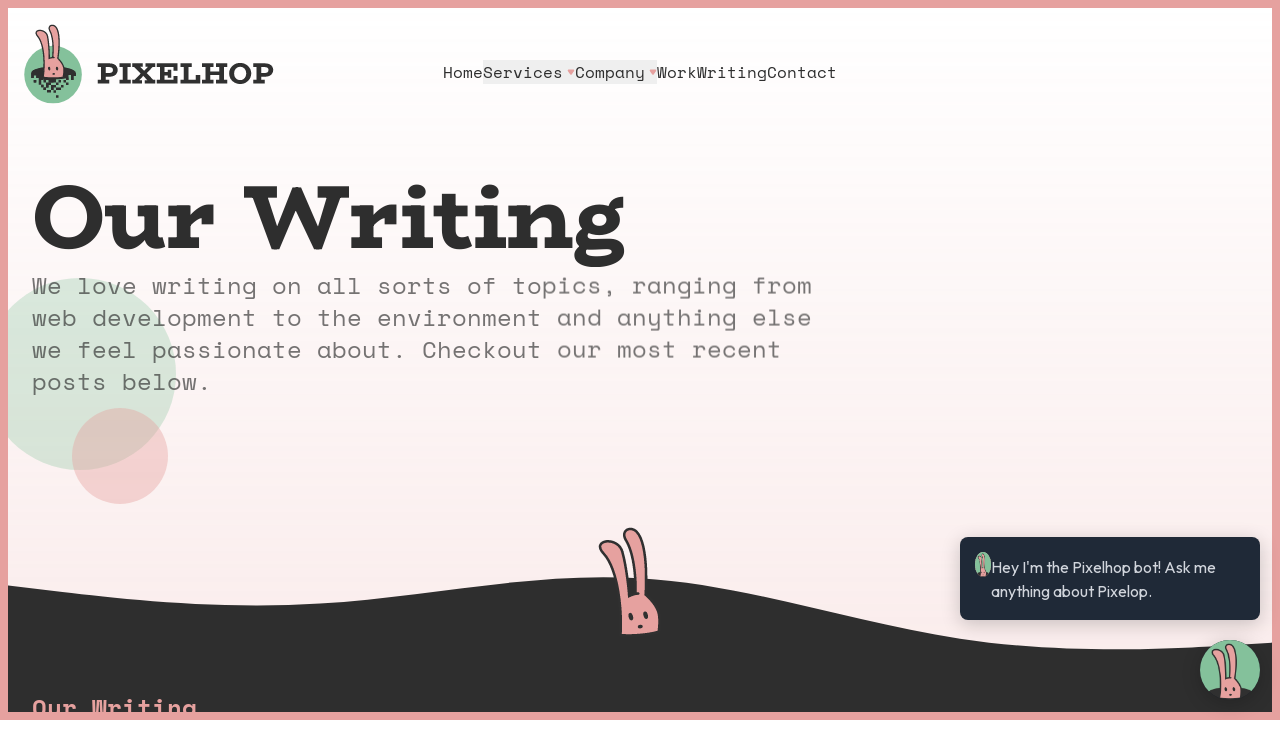

--- FILE ---
content_type: text/html; charset=utf-8
request_url: https://www.pixelhop.io/writing/
body_size: 58056
content:
<!DOCTYPE html><html  lang="en" data-capo=""><head><meta charset="utf-8">
<meta name="viewport" content="width=device-width, initial-scale=1">
<title>Our writing | Pixelhop</title>
<style>*,::backdrop,:after,:before{--tw-border-spacing-x:0;--tw-border-spacing-y:0;--tw-translate-x:0;--tw-translate-y:0;--tw-rotate:0;--tw-skew-x:0;--tw-skew-y:0;--tw-scale-x:1;--tw-scale-y:1;--tw-pan-x: ;--tw-pan-y: ;--tw-pinch-zoom: ;--tw-scroll-snap-strictness:proximity;--tw-gradient-from-position: ;--tw-gradient-via-position: ;--tw-gradient-to-position: ;--tw-ordinal: ;--tw-slashed-zero: ;--tw-numeric-figure: ;--tw-numeric-spacing: ;--tw-numeric-fraction: ;--tw-ring-inset: ;--tw-ring-offset-width:0px;--tw-ring-offset-color:#fff;--tw-ring-color:#3b82f680;--tw-ring-offset-shadow:0 0 #0000;--tw-ring-shadow:0 0 #0000;--tw-shadow:0 0 #0000;--tw-shadow-colored:0 0 #0000;--tw-blur: ;--tw-brightness: ;--tw-contrast: ;--tw-grayscale: ;--tw-hue-rotate: ;--tw-invert: ;--tw-saturate: ;--tw-sepia: ;--tw-drop-shadow: ;--tw-backdrop-blur: ;--tw-backdrop-brightness: ;--tw-backdrop-contrast: ;--tw-backdrop-grayscale: ;--tw-backdrop-hue-rotate: ;--tw-backdrop-invert: ;--tw-backdrop-opacity: ;--tw-backdrop-saturate: ;--tw-backdrop-sepia: ;--tw-contain-size: ;--tw-contain-layout: ;--tw-contain-paint: ;--tw-contain-style: }/*! tailwindcss v3.4.14 | MIT License | https://tailwindcss.com*/*,:after,:before{border:0 solid #e5e7eb;box-sizing:border-box}:after,:before{--tw-content:""}:host,html{line-height:1.5;-webkit-text-size-adjust:100%;font-family:ui-sans-serif,system-ui,sans-serif,Apple Color Emoji,Segoe UI Emoji,Segoe UI Symbol,Noto Color Emoji;font-feature-settings:normal;font-variation-settings:normal;-moz-tab-size:4;tab-size:4;-webkit-tap-highlight-color:transparent}body{line-height:inherit;margin:0}hr{border-top-width:1px;color:inherit;height:0}abbr:where([title]){-webkit-text-decoration:underline dotted;text-decoration:underline dotted}h1,h2,h3,h4,h5,h6{font-size:inherit;font-weight:inherit}a{color:inherit;text-decoration:inherit}b,strong{font-weight:bolder}code,kbd,pre,samp{font-family:ui-monospace,SFMono-Regular,Menlo,Monaco,Consolas,Liberation Mono,Courier New,monospace;font-feature-settings:normal;font-size:1em;font-variation-settings:normal}small{font-size:80%}sub,sup{font-size:75%;line-height:0;position:relative;vertical-align:initial}sub{bottom:-.25em}sup{top:-.5em}table{border-collapse:collapse;border-color:inherit;text-indent:0}button,input,optgroup,select,textarea{color:inherit;font-family:inherit;font-feature-settings:inherit;font-size:100%;font-variation-settings:inherit;font-weight:inherit;letter-spacing:inherit;line-height:inherit;margin:0;padding:0}button,select{text-transform:none}button,input:where([type=button]),input:where([type=reset]),input:where([type=submit]){-webkit-appearance:button;background-color:initial;background-image:none}:-moz-focusring{outline:auto}:-moz-ui-invalid{box-shadow:none}progress{vertical-align:initial}::-webkit-inner-spin-button,::-webkit-outer-spin-button{height:auto}[type=search]{-webkit-appearance:textfield;outline-offset:-2px}::-webkit-search-decoration{-webkit-appearance:none}::-webkit-file-upload-button{-webkit-appearance:button;font:inherit}summary{display:list-item}blockquote,dd,dl,figure,h1,h2,h3,h4,h5,h6,hr,p,pre{margin:0}fieldset{margin:0}fieldset,legend{padding:0}menu,ol,ul{list-style:none;margin:0;padding:0}dialog{padding:0}textarea{resize:vertical}input::placeholder,textarea::placeholder{color:#9ca3af;opacity:1}[role=button],button{cursor:pointer}:disabled{cursor:default}audio,canvas,embed,iframe,img,object,svg,video{display:block;vertical-align:middle}img,video{height:auto;max-width:100%}[hidden]:where(:not([hidden=until-found])){display:none}.container{width:100%}@media (min-width:640px){.container{max-width:640px}}@media (min-width:768px){.container{max-width:768px}}@media (min-width:1024px){.container{max-width:1024px}}@media (min-width:1280px){.container{max-width:1280px}}@media (min-width:1536px){.container{max-width:1536px}}.prose :where(color):not(:where([class~=not-prose],[class~=not-prose] *)){400:#c9c9c9;500:#8a8a8a;600:#5e5e5e;700:#414141;800:#2e2e2e;900:#1c1c1c;-d-e-f-a-u-l-t:#2e2e2e}.prose{max-width:65ch}.prose :where(p):not(:where([class~=not-prose],[class~=not-prose] *)){margin-bottom:1.25em;margin-top:1.25em}.prose :where([class~=lead]):not(:where([class~=not-prose],[class~=not-prose] *)){color:var(--tw-prose-lead);font-size:1.25em;line-height:1.6;margin-bottom:1.2em;margin-top:1.2em}.prose :where(a):not(:where([class~=not-prose],[class~=not-prose] *)) color{300:#6ea483;500:#3c7752;-d-e-f-a-u-l-t:#84c19b}.prose :where(a):not(:where([class~=not-prose],[class~=not-prose] *)){font-weight:700;text-decoration:underline}.prose :where(a):not(:where([class~=not-prose],[class~=not-prose] *)):hover color{300:#e1908e;500:#b77b79;-d-e-f-a-u-l-t:#e6a19f}.prose :where(strong):not(:where([class~=not-prose],[class~=not-prose] *)){color:var(--tw-prose-bold);font-weight:600}.prose :where(a strong):not(:where([class~=not-prose],[class~=not-prose] *)){color:inherit}.prose :where(blockquote strong):not(:where([class~=not-prose],[class~=not-prose] *)){color:inherit}.prose :where(thead th strong):not(:where([class~=not-prose],[class~=not-prose] *)){color:inherit}.prose :where(ol):not(:where([class~=not-prose],[class~=not-prose] *)){list-style-type:decimal;margin-bottom:1.25em;margin-top:1.25em;padding-inline-start:1.625em}.prose :where(ol[type=A]):not(:where([class~=not-prose],[class~=not-prose] *)){list-style-type:upper-alpha}.prose :where(ol[type=a]):not(:where([class~=not-prose],[class~=not-prose] *)){list-style-type:lower-alpha}.prose :where(ol[type=A s]):not(:where([class~=not-prose],[class~=not-prose] *)){list-style-type:upper-alpha}.prose :where(ol[type=a s]):not(:where([class~=not-prose],[class~=not-prose] *)){list-style-type:lower-alpha}.prose :where(ol[type=I]):not(:where([class~=not-prose],[class~=not-prose] *)){list-style-type:upper-roman}.prose :where(ol[type=i]):not(:where([class~=not-prose],[class~=not-prose] *)){list-style-type:lower-roman}.prose :where(ol[type=I s]):not(:where([class~=not-prose],[class~=not-prose] *)){list-style-type:upper-roman}.prose :where(ol[type=i s]):not(:where([class~=not-prose],[class~=not-prose] *)){list-style-type:lower-roman}.prose :where(ol[type="1"]):not(:where([class~=not-prose],[class~=not-prose] *)){list-style-type:decimal}.prose :where(ul):not(:where([class~=not-prose],[class~=not-prose] *)){list-style-type:disc;margin-bottom:1.25em;margin-top:1.25em;padding-inline-start:1.625em}.prose :where(ol>li):not(:where([class~=not-prose],[class~=not-prose] *))::marker{color:var(--tw-prose-counters);font-weight:400}.prose :where(ul>li):not(:where([class~=not-prose],[class~=not-prose] *))::marker{color:var(--tw-prose-bullets)}.prose :where(dt):not(:where([class~=not-prose],[class~=not-prose] *)){color:var(--tw-prose-headings);font-weight:600;margin-top:1.25em}.prose :where(hr):not(:where([class~=not-prose],[class~=not-prose] *)){border-color:var(--tw-prose-hr);border-top-width:1px;margin-bottom:3em;margin-top:3em}.prose :where(blockquote):not(:where([class~=not-prose],[class~=not-prose] *)){border-inline-start-color:var(--tw-prose-quote-borders);border-inline-start-width:.25rem;color:var(--tw-prose-quotes);font-style:italic;font-weight:500;margin-bottom:1.6em;margin-top:1.6em;padding-inline-start:1em;quotes:"“""”""‘""’"}.prose :where(blockquote p:first-of-type):not(:where([class~=not-prose],[class~=not-prose] *)):before{content:open-quote}.prose :where(blockquote p:last-of-type):not(:where([class~=not-prose],[class~=not-prose] *)):after{content:close-quote}.prose :where(h1):not(:where([class~=not-prose],[class~=not-prose] *)){color:var(--tw-prose-headings);font-family:BioRhyme,"serif";font-size:2.25em;font-weight:800;line-height:1.1111111;margin-bottom:.8888889em;margin-top:0}.prose :where(h1 strong):not(:where([class~=not-prose],[class~=not-prose] *)){color:inherit;font-weight:900}.prose :where(h2):not(:where([class~=not-prose],[class~=not-prose] *)){color:var(--tw-prose-headings);font-family:BioRhyme,"serif";font-size:1.5em;font-weight:700;line-height:1.3333333;margin-bottom:1em;margin-top:2em}.prose :where(h2 strong):not(:where([class~=not-prose],[class~=not-prose] *)){color:inherit;font-weight:800}.prose :where(h3):not(:where([class~=not-prose],[class~=not-prose] *)){color:var(--tw-prose-headings);font-family:BioRhyme,"serif";font-size:1.25em;font-weight:600;line-height:1.6;margin-bottom:.6em;margin-top:1.6em}.prose :where(h3 strong):not(:where([class~=not-prose],[class~=not-prose] *)){color:inherit;font-weight:700}.prose :where(h4):not(:where([class~=not-prose],[class~=not-prose] *)){color:var(--tw-prose-headings);font-family:BioRhyme,"serif";font-weight:600;line-height:1.5;margin-bottom:.5em;margin-top:1.5em}.prose :where(h4 strong):not(:where([class~=not-prose],[class~=not-prose] *)){color:inherit;font-weight:700}.prose :where(img):not(:where([class~=not-prose],[class~=not-prose] *)){margin-bottom:2em;margin-top:2em}.prose :where(picture):not(:where([class~=not-prose],[class~=not-prose] *)){display:block;margin-bottom:2em;margin-top:2em}.prose :where(video):not(:where([class~=not-prose],[class~=not-prose] *)){margin-bottom:2em;margin-top:2em}.prose :where(kbd):not(:where([class~=not-prose],[class~=not-prose] *)){border-radius:.3125rem;box-shadow:0 0 0 1px rgb(var(--tw-prose-kbd-shadows)/10%),0 3px rgb(var(--tw-prose-kbd-shadows)/10%);color:var(--tw-prose-kbd);font-family:inherit;font-size:.875em;font-weight:500;padding-inline-end:.375em;padding-bottom:.1875em;padding-top:.1875em;padding-inline-start:.375em}.prose :where(code):not(:where([class~=not-prose],[class~=not-prose] *)){background-color:#272822;border-radius:4px;color:#fff;font-size:.875em;font-weight:600;padding:4px}.prose :where(code):not(:where([class~=not-prose],[class~=not-prose] *)):before{display:none}.prose :where(code):not(:where([class~=not-prose],[class~=not-prose] *)):after{display:none}.prose :where(code):not(:where([class~=not-prose],[class~=not-prose] *)):before{content:"`"}.prose :where(code):not(:where([class~=not-prose],[class~=not-prose] *)):after{content:"`"}.prose :where(a code):not(:where([class~=not-prose],[class~=not-prose] *)){color:inherit}.prose :where(h1 code):not(:where([class~=not-prose],[class~=not-prose] *)){color:inherit}.prose :where(h2 code):not(:where([class~=not-prose],[class~=not-prose] *)){color:inherit;font-size:.875em}.prose :where(h3 code):not(:where([class~=not-prose],[class~=not-prose] *)){color:inherit;font-size:.9em}.prose :where(h4 code):not(:where([class~=not-prose],[class~=not-prose] *)){color:inherit}.prose :where(blockquote code):not(:where([class~=not-prose],[class~=not-prose] *)){color:inherit}.prose :where(thead th code):not(:where([class~=not-prose],[class~=not-prose] *)){color:inherit}.prose :where(pre):not(:where([class~=not-prose],[class~=not-prose] *)){background-color:var(--tw-prose-pre-bg);border-radius:.375rem;color:var(--tw-prose-pre-code);font-size:.875em;font-weight:400;line-height:1.7142857;margin-bottom:1.7142857em;margin-top:1.7142857em;overflow-x:auto;padding-inline-end:1.1428571em;padding-bottom:.8571429em;padding-top:.8571429em;padding-inline-start:1.1428571em}.prose :where(pre code):not(:where([class~=not-prose],[class~=not-prose] *)){background-color:initial;border-radius:0;border-width:0;color:inherit;font-family:inherit;font-size:inherit;font-weight:inherit;line-height:inherit;padding:0}.prose :where(pre code):not(:where([class~=not-prose],[class~=not-prose] *)):before{content:none}.prose :where(pre code):not(:where([class~=not-prose],[class~=not-prose] *)):after{content:none}.prose :where(table):not(:where([class~=not-prose],[class~=not-prose] *)){font-size:.875em;line-height:1.7142857;margin-bottom:2em;margin-top:2em;table-layout:auto;width:100%}.prose :where(thead):not(:where([class~=not-prose],[class~=not-prose] *)){border-bottom-color:var(--tw-prose-th-borders);border-bottom-width:1px}.prose :where(thead th):not(:where([class~=not-prose],[class~=not-prose] *)){color:var(--tw-prose-headings);font-weight:600;padding-inline-end:.5714286em;padding-bottom:.5714286em;padding-inline-start:.5714286em;vertical-align:bottom}.prose :where(tbody tr):not(:where([class~=not-prose],[class~=not-prose] *)){border-bottom-color:var(--tw-prose-td-borders);border-bottom-width:1px}.prose :where(tbody tr:last-child):not(:where([class~=not-prose],[class~=not-prose] *)){border-bottom-width:0}.prose :where(tbody td):not(:where([class~=not-prose],[class~=not-prose] *)){vertical-align:initial}.prose :where(tfoot):not(:where([class~=not-prose],[class~=not-prose] *)){border-top-color:var(--tw-prose-th-borders);border-top-width:1px}.prose :where(tfoot td):not(:where([class~=not-prose],[class~=not-prose] *)){vertical-align:top}.prose :where(th,td):not(:where([class~=not-prose],[class~=not-prose] *)){text-align:start}.prose :where(figure>*):not(:where([class~=not-prose],[class~=not-prose] *)){margin-bottom:0;margin-top:0}.prose :where(figcaption):not(:where([class~=not-prose],[class~=not-prose] *)){color:var(--tw-prose-captions);font-size:.875em;line-height:1.4285714;margin-top:.8571429em}.prose{--tw-prose-body:#374151;--tw-prose-headings:#111827;--tw-prose-lead:#4b5563;--tw-prose-links:#111827;--tw-prose-bold:#111827;--tw-prose-counters:#6b7280;--tw-prose-bullets:#d1d5db;--tw-prose-hr:#e5e7eb;--tw-prose-quotes:#111827;--tw-prose-quote-borders:#e5e7eb;--tw-prose-captions:#6b7280;--tw-prose-kbd:#111827;--tw-prose-kbd-shadows:17 24 39;--tw-prose-code:#111827;--tw-prose-pre-code:#e5e7eb;--tw-prose-pre-bg:#1f2937;--tw-prose-th-borders:#d1d5db;--tw-prose-td-borders:#e5e7eb;--tw-prose-invert-body:#d1d5db;--tw-prose-invert-headings:#fff;--tw-prose-invert-lead:#9ca3af;--tw-prose-invert-links:#fff;--tw-prose-invert-bold:#fff;--tw-prose-invert-counters:#9ca3af;--tw-prose-invert-bullets:#4b5563;--tw-prose-invert-hr:#374151;--tw-prose-invert-quotes:#f3f4f6;--tw-prose-invert-quote-borders:#374151;--tw-prose-invert-captions:#9ca3af;--tw-prose-invert-kbd:#fff;--tw-prose-invert-kbd-shadows:255 255 255;--tw-prose-invert-code:#fff;--tw-prose-invert-pre-code:#d1d5db;--tw-prose-invert-pre-bg:#00000080;--tw-prose-invert-th-borders:#4b5563;--tw-prose-invert-td-borders:#374151;font-size:1rem;line-height:1.75}.prose :where(picture>img):not(:where([class~=not-prose],[class~=not-prose] *)){margin-bottom:0;margin-top:0}.prose :where(li):not(:where([class~=not-prose],[class~=not-prose] *)){margin-bottom:.5em;margin-top:.5em}.prose :where(ol>li):not(:where([class~=not-prose],[class~=not-prose] *)){padding-inline-start:.375em}.prose :where(ul>li):not(:where([class~=not-prose],[class~=not-prose] *)){padding-inline-start:.375em}.prose :where(.prose>ul>li p):not(:where([class~=not-prose],[class~=not-prose] *)){margin-bottom:.75em;margin-top:.75em}.prose :where(.prose>ul>li>p:first-child):not(:where([class~=not-prose],[class~=not-prose] *)){margin-top:1.25em}.prose :where(.prose>ul>li>p:last-child):not(:where([class~=not-prose],[class~=not-prose] *)){margin-bottom:1.25em}.prose :where(.prose>ol>li>p:first-child):not(:where([class~=not-prose],[class~=not-prose] *)){margin-top:1.25em}.prose :where(.prose>ol>li>p:last-child):not(:where([class~=not-prose],[class~=not-prose] *)){margin-bottom:1.25em}.prose :where(ul ul,ul ol,ol ul,ol ol):not(:where([class~=not-prose],[class~=not-prose] *)){margin-bottom:.75em;margin-top:.75em}.prose :where(dl):not(:where([class~=not-prose],[class~=not-prose] *)){margin-bottom:1.25em;margin-top:1.25em}.prose :where(dd):not(:where([class~=not-prose],[class~=not-prose] *)){margin-top:.5em;padding-inline-start:1.625em}.prose :where(hr+*):not(:where([class~=not-prose],[class~=not-prose] *)){margin-top:0}.prose :where(h2+*):not(:where([class~=not-prose],[class~=not-prose] *)){margin-top:0}.prose :where(h3+*):not(:where([class~=not-prose],[class~=not-prose] *)){margin-top:0}.prose :where(h4+*):not(:where([class~=not-prose],[class~=not-prose] *)){margin-top:0}.prose :where(thead th:first-child):not(:where([class~=not-prose],[class~=not-prose] *)){padding-inline-start:0}.prose :where(thead th:last-child):not(:where([class~=not-prose],[class~=not-prose] *)){padding-inline-end:0}.prose :where(tbody td,tfoot td):not(:where([class~=not-prose],[class~=not-prose] *)){padding-inline-end:.5714286em;padding-bottom:.5714286em;padding-top:.5714286em;padding-inline-start:.5714286em}.prose :where(tbody td:first-child,tfoot td:first-child):not(:where([class~=not-prose],[class~=not-prose] *)){padding-inline-start:0}.prose :where(tbody td:last-child,tfoot td:last-child):not(:where([class~=not-prose],[class~=not-prose] *)){padding-inline-end:0}.prose :where(figure):not(:where([class~=not-prose],[class~=not-prose] *)){margin-bottom:2em;margin-top:2em}.prose :where(.prose>:first-child):not(:where([class~=not-prose],[class~=not-prose] *)){margin-top:0}.prose :where(.prose>:last-child):not(:where([class~=not-prose],[class~=not-prose] *)){margin-bottom:0}.prose :where(h5):not(:where([class~=not-prose],[class~=not-prose] *)){font-family:BioRhyme,"serif"}.prose :where(h6):not(:where([class~=not-prose],[class~=not-prose] *)){font-family:BioRhyme,"serif"}.prose-lg{font-size:1.125rem;line-height:1.7777778}.prose-lg :where(p):not(:where([class~=not-prose],[class~=not-prose] *)){margin-bottom:1.3333333em;margin-top:1.3333333em}.prose-lg :where([class~=lead]):not(:where([class~=not-prose],[class~=not-prose] *)){font-size:1.2222222em;line-height:1.4545455;margin-bottom:1.0909091em;margin-top:1.0909091em}.prose-lg :where(blockquote):not(:where([class~=not-prose],[class~=not-prose] *)){margin-bottom:1.6666667em;margin-top:1.6666667em;padding-inline-start:1em}.prose-lg :where(h1):not(:where([class~=not-prose],[class~=not-prose] *)){font-size:2.6666667em;line-height:1;margin-bottom:.8333333em;margin-top:0}.prose-lg :where(h2):not(:where([class~=not-prose],[class~=not-prose] *)){font-size:1.6666667em;line-height:1.3333333;margin-bottom:1.0666667em;margin-top:1.8666667em}.prose-lg :where(h3):not(:where([class~=not-prose],[class~=not-prose] *)){font-size:1.3333333em;line-height:1.5;margin-bottom:.6666667em;margin-top:1.6666667em}.prose-lg :where(h4):not(:where([class~=not-prose],[class~=not-prose] *)){line-height:1.5555556;margin-bottom:.4444444em;margin-top:1.7777778em}.prose-lg :where(img):not(:where([class~=not-prose],[class~=not-prose] *)){margin-bottom:1.7777778em;margin-top:1.7777778em}.prose-lg :where(picture):not(:where([class~=not-prose],[class~=not-prose] *)){margin-bottom:1.7777778em;margin-top:1.7777778em}.prose-lg :where(picture>img):not(:where([class~=not-prose],[class~=not-prose] *)){margin-bottom:0;margin-top:0}.prose-lg :where(video):not(:where([class~=not-prose],[class~=not-prose] *)){margin-bottom:1.7777778em;margin-top:1.7777778em}.prose-lg :where(kbd):not(:where([class~=not-prose],[class~=not-prose] *)){border-radius:.3125rem;font-size:.8888889em;padding-inline-end:.4444444em;padding-bottom:.2222222em;padding-top:.2222222em;padding-inline-start:.4444444em}.prose-lg :where(code):not(:where([class~=not-prose],[class~=not-prose] *)){font-size:.8888889em}.prose-lg :where(h2 code):not(:where([class~=not-prose],[class~=not-prose] *)){font-size:.8666667em}.prose-lg :where(h3 code):not(:where([class~=not-prose],[class~=not-prose] *)){font-size:.875em}.prose-lg :where(pre):not(:where([class~=not-prose],[class~=not-prose] *)){border-radius:.375rem;font-size:.8888889em;line-height:1.75;margin-bottom:2em;margin-top:2em;padding-inline-end:1.5em;padding-bottom:1em;padding-top:1em;padding-inline-start:1.5em}.prose-lg :where(ol):not(:where([class~=not-prose],[class~=not-prose] *)){margin-bottom:1.3333333em;margin-top:1.3333333em;padding-inline-start:1.5555556em}.prose-lg :where(ul):not(:where([class~=not-prose],[class~=not-prose] *)){margin-bottom:1.3333333em;margin-top:1.3333333em;padding-inline-start:1.5555556em}.prose-lg :where(li):not(:where([class~=not-prose],[class~=not-prose] *)){margin-bottom:.6666667em;margin-top:.6666667em}.prose-lg :where(ol>li):not(:where([class~=not-prose],[class~=not-prose] *)){padding-inline-start:.4444444em}.prose-lg :where(ul>li):not(:where([class~=not-prose],[class~=not-prose] *)){padding-inline-start:.4444444em}.prose-lg :where(.prose-lg>ul>li p):not(:where([class~=not-prose],[class~=not-prose] *)){margin-bottom:.8888889em;margin-top:.8888889em}.prose-lg :where(.prose-lg>ul>li>p:first-child):not(:where([class~=not-prose],[class~=not-prose] *)){margin-top:1.3333333em}.prose-lg :where(.prose-lg>ul>li>p:last-child):not(:where([class~=not-prose],[class~=not-prose] *)){margin-bottom:1.3333333em}.prose-lg :where(.prose-lg>ol>li>p:first-child):not(:where([class~=not-prose],[class~=not-prose] *)){margin-top:1.3333333em}.prose-lg :where(.prose-lg>ol>li>p:last-child):not(:where([class~=not-prose],[class~=not-prose] *)){margin-bottom:1.3333333em}.prose-lg :where(ul ul,ul ol,ol ul,ol ol):not(:where([class~=not-prose],[class~=not-prose] *)){margin-bottom:.8888889em;margin-top:.8888889em}.prose-lg :where(dl):not(:where([class~=not-prose],[class~=not-prose] *)){margin-bottom:1.3333333em;margin-top:1.3333333em}.prose-lg :where(dt):not(:where([class~=not-prose],[class~=not-prose] *)){margin-top:1.3333333em}.prose-lg :where(dd):not(:where([class~=not-prose],[class~=not-prose] *)){margin-top:.6666667em;padding-inline-start:1.5555556em}.prose-lg :where(hr):not(:where([class~=not-prose],[class~=not-prose] *)){margin-bottom:3.1111111em;margin-top:3.1111111em}.prose-lg :where(hr+*):not(:where([class~=not-prose],[class~=not-prose] *)){margin-top:0}.prose-lg :where(h2+*):not(:where([class~=not-prose],[class~=not-prose] *)){margin-top:0}.prose-lg :where(h3+*):not(:where([class~=not-prose],[class~=not-prose] *)){margin-top:0}.prose-lg :where(h4+*):not(:where([class~=not-prose],[class~=not-prose] *)){margin-top:0}.prose-lg :where(table):not(:where([class~=not-prose],[class~=not-prose] *)){font-size:.8888889em;line-height:1.5}.prose-lg :where(thead th):not(:where([class~=not-prose],[class~=not-prose] *)){padding-inline-end:.75em;padding-bottom:.75em;padding-inline-start:.75em}.prose-lg :where(thead th:first-child):not(:where([class~=not-prose],[class~=not-prose] *)){padding-inline-start:0}.prose-lg :where(thead th:last-child):not(:where([class~=not-prose],[class~=not-prose] *)){padding-inline-end:0}.prose-lg :where(tbody td,tfoot td):not(:where([class~=not-prose],[class~=not-prose] *)){padding-inline-end:.75em;padding-bottom:.75em;padding-top:.75em;padding-inline-start:.75em}.prose-lg :where(tbody td:first-child,tfoot td:first-child):not(:where([class~=not-prose],[class~=not-prose] *)){padding-inline-start:0}.prose-lg :where(tbody td:last-child,tfoot td:last-child):not(:where([class~=not-prose],[class~=not-prose] *)){padding-inline-end:0}.prose-lg :where(figure):not(:where([class~=not-prose],[class~=not-prose] *)){margin-bottom:1.7777778em;margin-top:1.7777778em}.prose-lg :where(figure>*):not(:where([class~=not-prose],[class~=not-prose] *)){margin-bottom:0;margin-top:0}.prose-lg :where(figcaption):not(:where([class~=not-prose],[class~=not-prose] *)){font-size:.8888889em;line-height:1.5;margin-top:1em}.prose-lg :where(.prose-lg>:first-child):not(:where([class~=not-prose],[class~=not-prose] *)){margin-top:0}.prose-lg :where(.prose-lg>:last-child):not(:where([class~=not-prose],[class~=not-prose] *)){margin-bottom:0}.prose-invert{--tw-prose-body:var(--tw-prose-invert-body);--tw-prose-headings:var(--tw-prose-invert-headings);--tw-prose-lead:var(--tw-prose-invert-lead);--tw-prose-links:var(--tw-prose-invert-links);--tw-prose-bold:var(--tw-prose-invert-bold);--tw-prose-counters:var(--tw-prose-invert-counters);--tw-prose-bullets:var(--tw-prose-invert-bullets);--tw-prose-hr:var(--tw-prose-invert-hr);--tw-prose-quotes:var(--tw-prose-invert-quotes);--tw-prose-quote-borders:var(--tw-prose-invert-quote-borders);--tw-prose-captions:var(--tw-prose-invert-captions);--tw-prose-kbd:var(--tw-prose-invert-kbd);--tw-prose-kbd-shadows:var(--tw-prose-invert-kbd-shadows);--tw-prose-code:var(--tw-prose-invert-code);--tw-prose-pre-code:var(--tw-prose-invert-pre-code);--tw-prose-pre-bg:var(--tw-prose-invert-pre-bg);--tw-prose-th-borders:var(--tw-prose-invert-th-borders);--tw-prose-td-borders:var(--tw-prose-invert-td-borders)}.pointer-events-none{pointer-events:none}.pointer-events-auto{pointer-events:auto}.\!visible{visibility:visible!important}.visible{visibility:visible}.invisible{visibility:hidden}.fixed{position:fixed}.absolute{position:absolute}.relative{position:relative}.sticky{position:sticky}.inset-0{top:0;right:0;bottom:0;left:0}.-bottom-1{bottom:-.25rem}.-bottom-5{bottom:-1.25rem}.-bottom-\[30px\]{bottom:-30px}.-bottom-\[60px\]{bottom:-60px}.-left-1{left:-.25rem}.-left-10{left:-2.5rem}.-left-12{left:-3rem}.-left-3{left:-.75rem}.-left-5{left:-1.25rem}.-left-6{left:-1.5rem}.-right-10{right:-2.5rem}.-right-12{right:-3rem}.-right-24{right:-6rem}.-right-3{right:-.75rem}.-right-5{right:-1.25rem}.-right-6{right:-1.5rem}.-right-\[40px\]{right:-40px}.-top-1{top:-.25rem}.-top-1\/4{top:-25%}.-top-12{top:-3rem}.-top-16{top:-4rem}.-top-20{top:-5rem}.-top-32{top:-8rem}.-top-4{top:-1rem}.-top-6{top:-1.5rem}.-top-\[55px\]{top:-55px}.bottom-0{bottom:0}.bottom-1\/4{bottom:25%}.bottom-20{bottom:5rem}.bottom-32{bottom:8rem}.bottom-5{bottom:1.25rem}.bottom-\[-100px\]{bottom:-100px}.bottom-\[-150px\]{bottom:-150px}.bottom-\[-50px\]{bottom:-50px}.bottom-\[30px\]{bottom:30px}.left-0{left:0}.left-1\/2{left:50%}.left-10{left:2.5rem}.left-12{left:3rem}.left-5{left:1.25rem}.left-6{left:1.5rem}.left-\[-120px\]{left:-120px}.left-\[-60\%\]{left:-60%}.left-\[0px\]{left:0}.left-\[15\%\]{left:15%}.left-\[52px\]{left:52px}.left-\[80px\]{left:80px}.right-0{right:0}.right-1{right:.25rem}.right-1\/2{right:50%}.right-1\/3{right:33.333333%}.right-12{right:3rem}.right-5{right:1.25rem}.right-6{right:1.5rem}.right-8{right:2rem}.right-\[-10px\]{right:-10px}.right-\[-120px\]{right:-120px}.right-\[-70\%\]{right:-70%}.right-\[100px\]{right:100px}.right-\[80px\]{right:80px}.top-0{top:0}.top-1{top:.25rem}.top-1\/2{top:50%}.top-1\/4{top:25%}.top-12{top:3rem}.top-16{top:4rem}.top-2{top:.5rem}.top-20{top:5rem}.top-3{top:.75rem}.top-5{top:1.25rem}.top-6{top:1.5rem}.top-\[-150px\]{top:-150px}.top-\[-30px\]{top:-30px}.top-\[150px\]{top:150px}.top-\[20\%\]{top:20%}.top-\[280px\]{top:280px}.top-\[35\%\]{top:35%}.top-\[50px\]{top:50px}.top-full{top:100%}.z-0{z-index:0}.z-10{z-index:10}.z-20{z-index:20}.z-30{z-index:30}.z-50{z-index:50}.z-\[-1\]{z-index:-1}.z-\[1\]{z-index:1}.z-\[2\]{z-index:2}.z-\[3\]{z-index:3}.z-\[4\]{z-index:4}.z-\[5\]{z-index:5}.z-\[6\]{z-index:6}.col-span-1{grid-column:span 1/span 1}.col-span-12{grid-column:span 12/span 12}.col-span-2{grid-column:span 2/span 2}.col-span-3{grid-column:span 3/span 3}.col-span-4{grid-column:span 4/span 4}.col-span-6{grid-column:span 6/span 6}.row-span-1{grid-row:span 1/span 1}.row-span-2{grid-row:span 2/span 2}.row-start-2{grid-row-start:2}.row-start-3{grid-row-start:3}.m-2{margin:.5rem}.m-4{margin:1rem}.m-auto{margin:auto}.-mx-12{margin-left:-3rem;margin-right:-3rem}.mx-2{margin-left:.5rem;margin-right:.5rem}.mx-4{margin-left:1rem;margin-right:1rem}.mx-8{margin-left:2rem;margin-right:2rem}.mx-auto{margin-left:auto;margin-right:auto}.my-14{margin-bottom:3.5rem;margin-top:3.5rem}.my-16{margin-bottom:4rem;margin-top:4rem}.my-3{margin-bottom:.75rem;margin-top:.75rem}.my-4{margin-bottom:1rem;margin-top:1rem}.my-8{margin-bottom:2rem;margin-top:2rem}.my-auto{margin-bottom:auto;margin-top:auto}.-mb-0\.5{margin-bottom:-.125rem}.-mb-14{margin-bottom:-3.5rem}.-mb-16{margin-bottom:-4rem}.-mb-24{margin-bottom:-6rem}.-mb-8{margin-bottom:-2rem}.-mb-px{margin-bottom:-1px}.-ml-3{margin-left:-.75rem}.-mt-1{margin-top:-.25rem}.-mt-14{margin-top:-3.5rem}.-mt-20{margin-top:-5rem}.-mt-32{margin-top:-8rem}.-mt-4{margin-top:-1rem}.-mt-px{margin-top:-1px}.mb-0\.5{margin-bottom:.125rem}.mb-1{margin-bottom:.25rem}.mb-10{margin-bottom:2.5rem}.mb-12{margin-bottom:3rem}.mb-14{margin-bottom:3.5rem}.mb-16{margin-bottom:4rem}.mb-2{margin-bottom:.5rem}.mb-20{margin-bottom:5rem}.mb-24{margin-bottom:6rem}.mb-3{margin-bottom:.75rem}.mb-32{margin-bottom:8rem}.mb-36{margin-bottom:9rem}.mb-4{margin-bottom:1rem}.mb-40{margin-bottom:10rem}.mb-5{margin-bottom:1.25rem}.mb-6{margin-bottom:1.5rem}.mb-8{margin-bottom:2rem}.ml-1{margin-left:.25rem}.ml-12{margin-left:3rem}.ml-2{margin-left:.5rem}.ml-3{margin-left:.75rem}.ml-7{margin-left:1.75rem}.ml-auto{margin-left:auto}.mr-12{margin-right:3rem}.mr-2{margin-right:.5rem}.mr-3{margin-right:.75rem}.mr-4{margin-right:1rem}.mr-6{margin-right:1.5rem}.mr-8{margin-right:2rem}.mt-0{margin-top:0}.mt-10{margin-top:2.5rem}.mt-12{margin-top:3rem}.mt-14{margin-top:3.5rem}.mt-16{margin-top:4rem}.mt-2{margin-top:.5rem}.mt-24{margin-top:6rem}.mt-28{margin-top:7rem}.mt-4{margin-top:1rem}.mt-44{margin-top:11rem}.mt-5{margin-top:1.25rem}.mt-6{margin-top:1.5rem}.mt-8{margin-top:2rem}.mt-\[10px\]{margin-top:10px}.mt-auto{margin-top:auto}.mt-px{margin-top:1px}.line-clamp-4{display:-webkit-box;overflow:hidden;-webkit-box-orient:vertical;-webkit-line-clamp:4}.block{display:block}.inline-block{display:inline-block}.inline{display:inline}.flex{display:flex}.inline-flex{display:inline-flex}.grid{display:grid}.hidden{display:none}.aspect-\[14\/9\]{aspect-ratio:14/9}.aspect-square{aspect-ratio:1/1}.aspect-video{aspect-ratio:16/9}.h-1\/2{height:50%}.h-10{height:2.5rem}.h-12{height:3rem}.h-16{height:4rem}.h-2{height:.5rem}.h-20{height:5rem}.h-24{height:6rem}.h-28{height:7rem}.h-3\/4{height:75%}.h-32{height:8rem}.h-36{height:9rem}.h-4{height:1rem}.h-40{height:10rem}.h-44{height:11rem}.h-48{height:12rem}.h-5{height:1.25rem}.h-6{height:1.5rem}.h-60{height:15rem}.h-8{height:2rem}.h-80{height:20rem}.h-9{height:2.25rem}.h-\[200px\]{height:200px}.h-\[235px\]{height:235px}.h-\[350px\]{height:350px}.h-\[400px\]{height:400px}.h-\[500px\]{height:500px}.h-\[50px\]{height:50px}.h-\[700px\]{height:700px}.h-\[85px\]{height:85px}.h-\[8px\]{height:8px}.h-\[var\(--radix-navigation-menu-viewport-height\)\]{height:var(--radix-navigation-menu-viewport-height)}.h-full{height:100%}.h-max{height:max-content}.h-screen{height:100vh}.max-h-4{max-height:1rem}.max-h-60{max-height:15rem}.max-h-8{max-height:2rem}.max-h-96{max-height:24rem}.max-h-full{max-height:100%}.min-h-screen{min-height:100vh}.w-1\/2{width:50%}.w-10{width:2.5rem}.w-12{width:3rem}.w-16{width:4rem}.w-2{width:.5rem}.w-2\/3{width:66.666667%}.w-2\/5{width:40%}.w-20{width:5rem}.w-24{width:6rem}.w-28{width:7rem}.w-3{width:.75rem}.w-3\/4{width:75%}.w-32{width:8rem}.w-36{width:9rem}.w-4{width:1rem}.w-4\/5{width:80%}.w-40{width:10rem}.w-48{width:12rem}.w-5{width:1.25rem}.w-6{width:1.5rem}.w-60{width:15rem}.w-72{width:18rem}.w-8{width:2rem}.w-9{width:2.25rem}.w-\[100px\]{width:100px}.w-\[120px\]{width:120px}.w-\[130\%\]{width:130%}.w-\[130px\]{width:130px}.w-\[160px\]{width:160px}.w-\[200px\]{width:200px}.w-\[235px\]{width:235px}.w-\[250px\]{width:250px}.w-\[25px\]{width:25px}.w-\[270px\]{width:270px}.w-\[3\.57rem\]{width:3.57rem}.w-\[300px\]{width:300px}.w-\[350px\]{width:350px}.w-\[5\.43rem\]{width:5.43rem}.w-\[50px\]{width:50px}.w-\[60px\]{width:60px}.w-\[60vw\]{width:60vw}.w-\[66px\]{width:66px}.w-\[70px\]{width:70px}.w-\[80px\]{width:80px}.w-\[90\%\]{width:90%}.w-\[90px\]{width:90px}.w-auto{width:auto}.w-full{width:100%}.w-max{width:max-content}.min-w-\[250px\]{min-width:250px}.min-w-\[270px\]{min-width:270px}.min-w-\[300px\]{min-width:300px}.max-w-4xl{max-width:56rem}.max-w-5xl{max-width:64rem}.max-w-6xl{max-width:72rem}.max-w-\[400px\]{max-width:400px}.max-w-\[505px\]{max-width:505px}.max-w-max{max-width:max-content}.max-w-none{max-width:none}.max-w-sm{max-width:24rem}.flex-1{flex:1 1 0%}.flex-shrink-0{flex-shrink:0}.flex-grow{flex-grow:1}.flex-grow-0{flex-grow:0}.origin-\[top_center\]{transform-origin:top center}.origin-bottom-left{transform-origin:bottom left}.-translate-x-1\/2{--tw-translate-x:-50%}.-translate-x-1\/2,.-translate-x-\[30px\]{transform:translate(var(--tw-translate-x),var(--tw-translate-y)) rotate(var(--tw-rotate)) skew(var(--tw-skew-x)) skewY(var(--tw-skew-y)) scaleX(var(--tw-scale-x)) scaleY(var(--tw-scale-y))}.-translate-x-\[30px\]{--tw-translate-x:-30px}.-translate-y-1\/2{--tw-translate-y:-50%}.-translate-y-1\/2,.-translate-y-3{transform:translate(var(--tw-translate-x),var(--tw-translate-y)) rotate(var(--tw-rotate)) skew(var(--tw-skew-x)) skewY(var(--tw-skew-y)) scaleX(var(--tw-scale-x)) scaleY(var(--tw-scale-y))}.-translate-y-3{--tw-translate-y:-.75rem}.-translate-y-\[-75\%\]{--tw-translate-y:75%}.-translate-y-\[-75\%\],.-translate-y-full{transform:translate(var(--tw-translate-x),var(--tw-translate-y)) rotate(var(--tw-rotate)) skew(var(--tw-skew-x)) skewY(var(--tw-skew-y)) scaleX(var(--tw-scale-x)) scaleY(var(--tw-scale-y))}.-translate-y-full{--tw-translate-y:-100%}.-rotate-1{--tw-rotate:-1deg}.-rotate-1,.-rotate-2{transform:translate(var(--tw-translate-x),var(--tw-translate-y)) rotate(var(--tw-rotate)) skew(var(--tw-skew-x)) skewY(var(--tw-skew-y)) scaleX(var(--tw-scale-x)) scaleY(var(--tw-scale-y))}.-rotate-2{--tw-rotate:-2deg}.-rotate-\[1\.5deg\]{--tw-rotate:-1.5deg}.-rotate-\[1\.5deg\],.-rotate-\[26deg\]{transform:translate(var(--tw-translate-x),var(--tw-translate-y)) rotate(var(--tw-rotate)) skew(var(--tw-skew-x)) skewY(var(--tw-skew-y)) scaleX(var(--tw-scale-x)) scaleY(var(--tw-scale-y))}.-rotate-\[26deg\]{--tw-rotate:-26deg}.-rotate-\[7deg\]{--tw-rotate:-7deg}.-rotate-\[7deg\],.rotate-1{transform:translate(var(--tw-translate-x),var(--tw-translate-y)) rotate(var(--tw-rotate)) skew(var(--tw-skew-x)) skewY(var(--tw-skew-y)) scaleX(var(--tw-scale-x)) scaleY(var(--tw-scale-y))}.rotate-1{--tw-rotate:1deg}.rotate-45{--tw-rotate:45deg}.rotate-45,.rotate-90{transform:translate(var(--tw-translate-x),var(--tw-translate-y)) rotate(var(--tw-rotate)) skew(var(--tw-skew-x)) skewY(var(--tw-skew-y)) scaleX(var(--tw-scale-x)) scaleY(var(--tw-scale-y))}.rotate-90{--tw-rotate:90deg}.rotate-\[2deg\]{--tw-rotate:2deg}.rotate-\[2deg\],.rotate-\[3deg\]{transform:translate(var(--tw-translate-x),var(--tw-translate-y)) rotate(var(--tw-rotate)) skew(var(--tw-skew-x)) skewY(var(--tw-skew-y)) scaleX(var(--tw-scale-x)) scaleY(var(--tw-scale-y))}.rotate-\[3deg\]{--tw-rotate:3deg}.transform{transform:translate(var(--tw-translate-x),var(--tw-translate-y)) rotate(var(--tw-rotate)) skew(var(--tw-skew-x)) skewY(var(--tw-skew-y)) scaleX(var(--tw-scale-x)) scaleY(var(--tw-scale-y))}@keyframes fade{0%{opacity:0}to{opacity:1}}.animate-fade{animation:fade var(--tw-animate-duration,1s) var(--tw-animate-easing,ease) var(--tw-animate-delay,0s) var(--tw-animate-iteration,1) var(--tw-animate-fill,both)}@keyframes fade-down{0%{opacity:0;transform:translateY(-2rem)}to{opacity:1;transform:translateY(0)}}.animate-fade-down{animation:fade-down var(--tw-animate-duration,1s) var(--tw-animate-easing,ease) var(--tw-animate-delay,0s) var(--tw-animate-iteration,1) var(--tw-animate-fill,both)}@keyframes ping{75%,to{opacity:0;transform:scale(2)}}.animate-ping{animation:ping var(--tw-animate-duration,1s) var(--tw-animate-easing,cubic-bezier(0,0,.2,1)) var(--tw-animate-delay,0s) var(--tw-animate-iteration,infinite) var(--tw-animate-fill,none)}@keyframes spin{to{transform:rotate(1turn)}}.animate-spin{animation:spin var(--tw-animate-duration,1s) var(--tw-animate-easing,linear) var(--tw-animate-delay,0s) var(--tw-animate-iteration,infinite) var(--tw-animate-fill,none)}@keyframes wiggle{0%,to{transform:rotate(-3deg)}50%{transform:rotate(3deg)}}.animate-wiggle{animation:wiggle var(--tw-animate-duration,1s) var(--tw-animate-easing,ease) var(--tw-animate-delay,0s) var(--tw-animate-iteration,1) var(--tw-animate-fill,both)}.cursor-default{cursor:default}.cursor-pointer{cursor:pointer}.list-none{list-style-type:none}.appearance-none{-webkit-appearance:none;-moz-appearance:none;appearance:none}.grid-cols-1{grid-template-columns:repeat(1,minmax(0,1fr))}.grid-cols-12{grid-template-columns:repeat(12,minmax(0,1fr))}.grid-cols-2{grid-template-columns:repeat(2,minmax(0,1fr))}.grid-cols-3{grid-template-columns:repeat(3,minmax(0,1fr))}.grid-cols-6{grid-template-columns:repeat(6,minmax(0,1fr))}.grid-rows-8{grid-template-rows:repeat(8,minmax(0,1fr))}.flex-col{flex-direction:column}.flex-col-reverse{flex-direction:column-reverse}.flex-wrap{flex-wrap:wrap}.items-start{align-items:flex-start}.items-end{align-items:flex-end}.items-center{align-items:center}.justify-end{justify-content:flex-end}.justify-center{justify-content:center}.justify-between{justify-content:space-between}.justify-evenly{justify-content:space-evenly}.gap-0{gap:0}.gap-1{gap:.25rem}.gap-11{gap:2.75rem}.gap-12{gap:3rem}.gap-2\.5{gap:.625rem}.gap-24{gap:6rem}.gap-3{gap:.75rem}.gap-4{gap:1rem}.gap-5{gap:1.25rem}.gap-6{gap:1.5rem}.gap-8{gap:2rem}.gap-x-0{column-gap:0}.gap-x-8{column-gap:2rem}.gap-y-4{row-gap:1rem}.gap-y-6{row-gap:1.5rem}.space-y-6>:not([hidden])~:not([hidden]){--tw-space-y-reverse:0;margin-bottom:calc(1.5rem*var(--tw-space-y-reverse));margin-top:calc(1.5rem*(1 - var(--tw-space-y-reverse)))}.self-start{align-self:flex-start}.overflow-hidden{overflow:hidden}.overflow-scroll{overflow:scroll}.overflow-x-auto{overflow-x:auto}.overflow-x-scroll{overflow-x:scroll}.overflow-ellipsis{text-overflow:ellipsis}.whitespace-nowrap{white-space:nowrap}.break-words{overflow-wrap:break-word}.rounded{border-radius:.25rem}.rounded-2xl{border-radius:1rem}.rounded-3xl{border-radius:1.5rem}.rounded-full{border-radius:9999px}.rounded-lg{border-radius:.5rem}.rounded-md{border-radius:.375rem}.rounded-xl{border-radius:.75rem}.rounded-t{border-top-left-radius:.25rem;border-top-right-radius:.25rem}.rounded-t-lg{border-top-left-radius:.5rem;border-top-right-radius:.5rem}.border{border-width:1px}.border-2{border-width:2px}.border-4{border-width:4px}.border-8{border-width:8px}.border-b{border-bottom-width:1px}.border-l{border-left-width:1px}.border-r{border-right-width:1px}.border-t{border-top-width:1px}.border-t-4{border-top-width:4px}.border-t-8{border-top-width:8px}.border-cherry-lemonade{--tw-border-opacity:1;border-color:rgb(230 161 159/var(--tw-border-opacity))}.border-cherry-lemonade-300{--tw-border-opacity:1;border-color:rgb(225 144 142/var(--tw-border-opacity))}.border-clean-green{--tw-border-opacity:1;border-color:rgb(132 193 155/var(--tw-border-opacity))}.border-clean-green-300{--tw-border-opacity:1;border-color:rgb(110 164 131/var(--tw-border-opacity))}.border-forest-green{--tw-border-opacity:1;border-color:rgb(45 128 96/var(--tw-border-opacity))}.border-gray-500{--tw-border-opacity:1;border-color:rgb(107 114 128/var(--tw-border-opacity))}.border-red-500{--tw-border-opacity:1;border-color:rgb(239 68 68/var(--tw-border-opacity))}.bg-\[\#14392A\]{--tw-bg-opacity:1;background-color:rgb(20 57 42/var(--tw-bg-opacity))}.bg-\[\#272822\]{--tw-bg-opacity:1;background-color:rgb(39 40 34/var(--tw-bg-opacity))}.bg-black\/\[\.08\]{background-color:#00000014}.bg-brand-black,.bg-brand-black-800{--tw-bg-opacity:1;background-color:rgb(46 46 46/var(--tw-bg-opacity))}.bg-brand-black-900{--tw-bg-opacity:1;background-color:rgb(28 28 28/var(--tw-bg-opacity))}.bg-brand-green{--tw-bg-opacity:1;background-color:rgb(30 95 70/var(--tw-bg-opacity))}.bg-cherry-lemonade{--tw-bg-opacity:1;background-color:rgb(230 161 159/var(--tw-bg-opacity))}.bg-cherry-lemonade\/40{background-color:#e6a19f66}.bg-clean-green{--tw-bg-opacity:1;background-color:rgb(132 193 155/var(--tw-bg-opacity))}.bg-clean-green\/40{background-color:#84c19b66}.bg-forest-green{--tw-bg-opacity:1;background-color:rgb(45 128 96/var(--tw-bg-opacity))}.bg-gray-100{--tw-bg-opacity:1;background-color:rgb(243 244 246/var(--tw-bg-opacity))}.bg-gray-200{--tw-bg-opacity:1;background-color:rgb(229 231 235/var(--tw-bg-opacity))}.bg-life-aquatic{--tw-bg-opacity:1;background-color:rgb(30 95 70/var(--tw-bg-opacity))}.bg-transparent{background-color:initial}.bg-white{--tw-bg-opacity:1;background-color:rgb(255 255 255/var(--tw-bg-opacity))}.bg-white\/10{background-color:#ffffff1a}.bg-white\/90{background-color:#ffffffe6}.bg-white\/\[\.43\]{background-color:#ffffff6e}.bg-white\/\[\.54\]{background-color:#ffffff8a}.bg-opacity-10{--tw-bg-opacity:.1}.bg-\[url\(\'\/assets\/images\/pattern-bg-pricing\.svg\'\)\]{background-image:url(/_nuxt/pattern-bg-pricing.D2zZIRdc.svg)}.bg-\[url\(\'\/images\/bullet-point-tick\.svg\'\)\]{background-image:url(/images/bullet-point-tick.svg)}.bg-\[center_left\]{background-position:0}.bg-no-repeat{background-repeat:no-repeat}.fill-cherry-lemonade{fill:#e6a19f}.object-cover{object-fit:cover}.object-fill{object-fit:fill}.p-12{padding:3rem}.p-2{padding:.5rem}.p-3{padding:.75rem}.p-4{padding:1rem}.p-5{padding:1.25rem}.p-6{padding:1.5rem}.p-8{padding:2rem}.\!py-1{padding-bottom:.25rem!important;padding-top:.25rem!important}.px-10{padding-left:2.5rem;padding-right:2.5rem}.px-12{padding-left:3rem;padding-right:3rem}.px-16{padding-left:4rem;padding-right:4rem}.px-2{padding-left:.5rem;padding-right:.5rem}.px-3{padding-left:.75rem;padding-right:.75rem}.px-4{padding-left:1rem;padding-right:1rem}.px-6{padding-left:1.5rem;padding-right:1.5rem}.px-7{padding-left:1.75rem;padding-right:1.75rem}.px-8{padding-left:2rem;padding-right:2rem}.px-9{padding-left:2.25rem;padding-right:2.25rem}.py-1{padding-bottom:.25rem;padding-top:.25rem}.py-10{padding-bottom:2.5rem;padding-top:2.5rem}.py-12{padding-bottom:3rem;padding-top:3rem}.py-16{padding-bottom:4rem;padding-top:4rem}.py-2{padding-bottom:.5rem;padding-top:.5rem}.py-20{padding-bottom:5rem;padding-top:5rem}.py-24{padding-bottom:6rem;padding-top:6rem}.py-3{padding-bottom:.75rem;padding-top:.75rem}.py-32{padding-bottom:8rem;padding-top:8rem}.py-4{padding-bottom:1rem;padding-top:1rem}.py-48{padding-bottom:12rem;padding-top:12rem}.py-6{padding-bottom:1.5rem;padding-top:1.5rem}.py-8{padding-bottom:2rem;padding-top:2rem}.pb-0{padding-bottom:0}.pb-12{padding-bottom:3rem}.pb-16{padding-bottom:4rem}.pb-2{padding-bottom:.5rem}.pb-24{padding-bottom:6rem}.pb-32{padding-bottom:8rem}.pb-36{padding-bottom:9rem}.pb-4{padding-bottom:1rem}.pb-44{padding-bottom:11rem}.pb-52{padding-bottom:13rem}.pb-6{padding-bottom:1.5rem}.pb-8{padding-bottom:2rem}.pb-\[120px\]{padding-bottom:120px}.pl-32{padding-left:8rem}.pl-8{padding-left:2rem}.pr-0{padding-right:0}.pr-32{padding-right:8rem}.pr-5{padding-right:1.25rem}.pr-6{padding-right:1.5rem}.pt-0{padding-top:0}.pt-1{padding-top:.25rem}.pt-12{padding-top:3rem}.pt-16{padding-top:4rem}.pt-24{padding-top:6rem}.pt-28{padding-top:7rem}.pt-3{padding-top:.75rem}.pt-32{padding-top:8rem}.pt-36{padding-top:9rem}.pt-4{padding-top:1rem}.pt-6{padding-top:1.5rem}.pt-8{padding-top:2rem}.pt-\[165px\]{padding-top:165px}.text-center{text-align:center}.text-right{text-align:right}.font-body{font-family:Space Mono,monospace}.font-heading{font-family:BioRhyme,serif}.font-mono{font-family:ui-monospace,SFMono-Regular,Menlo,Monaco,Consolas,Liberation Mono,Courier New,monospace}.\!text-5xl{font-size:3rem!important;line-height:1!important}.text-2xl{font-size:1.5rem;line-height:2rem}.text-3xl{font-size:1.875rem;line-height:2.25rem}.text-4xl{font-size:2.25rem;line-height:2.5rem}.text-5xl{font-size:3rem;line-height:1}.text-\[120px\]{font-size:120px}.text-\[2\.9em\]{font-size:2.9em}.text-\[80px\]{font-size:80px}.text-base{font-size:1rem;line-height:1.5rem}.text-lg{font-size:1.125rem;line-height:1.75rem}.text-sm{font-size:.875rem;line-height:1.25rem}.text-xl{font-size:1.25rem;line-height:1.75rem}.text-xs{font-size:.75rem;line-height:1rem}.font-bold{font-weight:700}.font-extrabold{font-weight:800}.font-light{font-weight:300}.font-medium{font-weight:500}.font-normal{font-weight:400}.uppercase{text-transform:uppercase}.italic{font-style:italic}.leading-5{line-height:1.25rem}.leading-none{line-height:1}.leading-relaxed{line-height:1.625}.leading-tight{line-height:1.25}.tracking-wide{letter-spacing:.025em}.text-\[\#C4C4C4\]{--tw-text-opacity:1;color:rgb(196 196 196/var(--tw-text-opacity))}.text-brand-black{--tw-text-opacity:1;color:rgb(46 46 46/var(--tw-text-opacity))}.text-brand-black-400{--tw-text-opacity:1;color:rgb(201 201 201/var(--tw-text-opacity))}.text-brand-black-500{--tw-text-opacity:1;color:rgb(138 138 138/var(--tw-text-opacity))}.text-brand-black-600{--tw-text-opacity:1;color:rgb(94 94 94/var(--tw-text-opacity))}.text-brand-black-700{--tw-text-opacity:1;color:rgb(65 65 65/var(--tw-text-opacity))}.text-brand-black-800{--tw-text-opacity:1;color:rgb(46 46 46/var(--tw-text-opacity))}.text-brand-black-900{--tw-text-opacity:1;color:rgb(28 28 28/var(--tw-text-opacity))}.text-brand-green{--tw-text-opacity:1;color:rgb(30 95 70/var(--tw-text-opacity))}.text-brand-white{--tw-text-opacity:1;color:rgb(209 209 209/var(--tw-text-opacity))}.text-cherry-lemonade{--tw-text-opacity:1;color:rgb(230 161 159/var(--tw-text-opacity))}.text-clean-green{--tw-text-opacity:1;color:rgb(132 193 155/var(--tw-text-opacity))}.text-forest-green{--tw-text-opacity:1;color:rgb(45 128 96/var(--tw-text-opacity))}.text-gray-200{--tw-text-opacity:1;color:rgb(229 231 235/var(--tw-text-opacity))}.text-gray-300{--tw-text-opacity:1;color:rgb(209 213 219/var(--tw-text-opacity))}.text-gray-400{--tw-text-opacity:1;color:rgb(156 163 175/var(--tw-text-opacity))}.text-gray-500{--tw-text-opacity:1;color:rgb(107 114 128/var(--tw-text-opacity))}.text-life-aquatic{--tw-text-opacity:1;color:rgb(30 95 70/var(--tw-text-opacity))}.text-red-500{--tw-text-opacity:1;color:rgb(239 68 68/var(--tw-text-opacity))}.text-red-900{--tw-text-opacity:1;color:rgb(127 29 29/var(--tw-text-opacity))}.text-white{--tw-text-opacity:1;color:rgb(255 255 255/var(--tw-text-opacity))}.underline{text-decoration-line:underline}.line-through{text-decoration-line:line-through}.antialiased{-webkit-font-smoothing:antialiased;-moz-osx-font-smoothing:grayscale}.placeholder-white::placeholder{--tw-placeholder-opacity:1;color:rgb(255 255 255/var(--tw-placeholder-opacity))}.opacity-0{opacity:0}.opacity-100{opacity:1}.opacity-25{opacity:.25}.opacity-30{opacity:.3}.opacity-40{opacity:.4}.opacity-50{opacity:.5}.opacity-75{opacity:.75}.opacity-80{opacity:.8}.opacity-90{opacity:.9}.bg-blend-darken{background-blend-mode:darken}.mix-blend-luminosity{mix-blend-mode:luminosity}.shadow{--tw-shadow:0 1px 3px 0 #0000001a,0 1px 2px -1px #0000001a;--tw-shadow-colored:0 1px 3px 0 var(--tw-shadow-color),0 1px 2px -1px var(--tw-shadow-color)}.shadow,.shadow-2xl{box-shadow:var(--tw-ring-offset-shadow,0 0 #0000),var(--tw-ring-shadow,0 0 #0000),var(--tw-shadow)}.shadow-2xl{--tw-shadow:0 25px 50px -12px #00000040;--tw-shadow-colored:0 25px 50px -12px var(--tw-shadow-color)}.shadow-lg{--tw-shadow:0 10px 15px -3px #0000001a,0 4px 6px -4px #0000001a;--tw-shadow-colored:0 10px 15px -3px var(--tw-shadow-color),0 4px 6px -4px var(--tw-shadow-color)}.shadow-lg,.shadow-md{box-shadow:var(--tw-ring-offset-shadow,0 0 #0000),var(--tw-ring-shadow,0 0 #0000),var(--tw-shadow)}.shadow-md{--tw-shadow:0 4px 6px -1px #0000001a,0 2px 4px -2px #0000001a;--tw-shadow-colored:0 4px 6px -1px var(--tw-shadow-color),0 2px 4px -2px var(--tw-shadow-color)}.outline-none{outline:2px solid #0000;outline-offset:2px}.ring-1{--tw-ring-offset-shadow:var(--tw-ring-inset) 0 0 0 var(--tw-ring-offset-width) var(--tw-ring-offset-color);--tw-ring-shadow:var(--tw-ring-inset) 0 0 0 calc(1px + var(--tw-ring-offset-width)) var(--tw-ring-color)}.ring-1,.ring-4{box-shadow:var(--tw-ring-offset-shadow),var(--tw-ring-shadow),var(--tw-shadow,0 0 #0000)}.ring-4{--tw-ring-offset-shadow:var(--tw-ring-inset) 0 0 0 var(--tw-ring-offset-width) var(--tw-ring-offset-color);--tw-ring-shadow:var(--tw-ring-inset) 0 0 0 calc(4px + var(--tw-ring-offset-width)) var(--tw-ring-color)}.ring-inset{--tw-ring-inset:inset}.ring-cherry-lemonade{--tw-ring-opacity:1;--tw-ring-color:rgb(230 161 159/var(--tw-ring-opacity))}.ring-cherry-lemonade\/50{--tw-ring-color:#e6a19f80}.ring-clean-green{--tw-ring-opacity:1;--tw-ring-color:rgb(132 193 155/var(--tw-ring-opacity))}.ring-offset-8{--tw-ring-offset-width:8px}.blur{--tw-blur:blur(8px)}.blur,.invert{filter:var(--tw-blur) var(--tw-brightness) var(--tw-contrast) var(--tw-grayscale) var(--tw-hue-rotate) var(--tw-invert) var(--tw-saturate) var(--tw-sepia) var(--tw-drop-shadow)}.invert{--tw-invert:invert(100%)}.filter{filter:var(--tw-blur) var(--tw-brightness) var(--tw-contrast) var(--tw-grayscale) var(--tw-hue-rotate) var(--tw-invert) var(--tw-saturate) var(--tw-sepia) var(--tw-drop-shadow)}.backdrop-blur-lg{--tw-backdrop-blur:blur(16px);-webkit-backdrop-filter:var(--tw-backdrop-blur) var(--tw-backdrop-brightness) var(--tw-backdrop-contrast) var(--tw-backdrop-grayscale) var(--tw-backdrop-hue-rotate) var(--tw-backdrop-invert) var(--tw-backdrop-opacity) var(--tw-backdrop-saturate) var(--tw-backdrop-sepia);backdrop-filter:var(--tw-backdrop-blur) var(--tw-backdrop-brightness) var(--tw-backdrop-contrast) var(--tw-backdrop-grayscale) var(--tw-backdrop-hue-rotate) var(--tw-backdrop-invert) var(--tw-backdrop-opacity) var(--tw-backdrop-saturate) var(--tw-backdrop-sepia)}.transition{transition-duration:.15s;transition-property:color,background-color,border-color,text-decoration-color,fill,stroke,opacity,box-shadow,transform,filter,-webkit-backdrop-filter;transition-property:color,background-color,border-color,text-decoration-color,fill,stroke,opacity,box-shadow,transform,filter,backdrop-filter;transition-property:color,background-color,border-color,text-decoration-color,fill,stroke,opacity,box-shadow,transform,filter,backdrop-filter,-webkit-backdrop-filter;transition-timing-function:cubic-bezier(.4,0,.2,1)}.transition-\[width\,_height\]{transition-duration:.15s;transition-property:width,height;transition-timing-function:cubic-bezier(.4,0,.2,1)}.transition-all{transition-duration:.15s;transition-property:all;transition-timing-function:cubic-bezier(.4,0,.2,1)}.transition-colors{transition-duration:.15s;transition-property:color,background-color,border-color,text-decoration-color,fill,stroke;transition-timing-function:cubic-bezier(.4,0,.2,1)}.transition-opacity{transition-duration:.15s;transition-property:opacity;transition-timing-function:cubic-bezier(.4,0,.2,1)}.transition-transform{transition-duration:.15s;transition-property:transform;transition-timing-function:cubic-bezier(.4,0,.2,1)}.duration-200{transition-duration:.2s}.duration-300{transition-duration:.3s}.duration-500{transition-duration:.5s}.duration-\[250\]{transition-duration:250}.ease-in{transition-timing-function:cubic-bezier(.4,0,1,1)}.animate-delay-\[1800ms\]{--tw-animate-delay:1.8s;animation-delay:var(--tw-animate-delay)}.animate-delay-\[2200ms\]{--tw-animate-delay:2.2s;animation-delay:var(--tw-animate-delay)}.animate-infinite{--tw-animate-iteration:infinite;animation-iteration-count:var(--tw-animate-iteration)}.perspective-\[2000px\]{perspective:2000px}.first\:mt-0:first-child{margin-top:0}.first\:rounded-t:first-child{border-top-left-radius:.25rem;border-top-right-radius:.25rem}.last\:rounded-b:last-child{border-bottom-left-radius:.25rem;border-bottom-right-radius:.25rem}.focus-within\:relative:focus-within{position:relative}.focus-within\:z-10:focus-within{z-index:10}.hover\:bg-\[\#c38482\]:hover{--tw-bg-opacity:1;background-color:rgb(195 132 130/var(--tw-bg-opacity))}.hover\:bg-brand-black-400\/40:hover{background-color:#c9c9c966}.hover\:bg-cherry-lemonade-500:hover{--tw-bg-opacity:1;background-color:rgb(183 123 121/var(--tw-bg-opacity))}.hover\:bg-clean-green-300:hover{--tw-bg-opacity:1;background-color:rgb(110 164 131/var(--tw-bg-opacity))}.hover\:bg-clean-green-500:hover{--tw-bg-opacity:1;background-color:rgb(60 119 82/var(--tw-bg-opacity))}.hover\:bg-white\/15:hover{background-color:#ffffff26}.hover\:hover\:bg-clean-green-300:hover:hover{--tw-bg-opacity:1;background-color:rgb(110 164 131/var(--tw-bg-opacity))}.hover\:text-brand-black-700:hover{--tw-text-opacity:1;color:rgb(65 65 65/var(--tw-text-opacity))}.hover\:text-cherry-lemonade:hover{--tw-text-opacity:1;color:rgb(230 161 159/var(--tw-text-opacity))}.hover\:text-cherry-lemonade-500:hover{--tw-text-opacity:1;color:rgb(183 123 121/var(--tw-text-opacity))}.hover\:text-clean-green:hover{--tw-text-opacity:1;color:rgb(132 193 155/var(--tw-text-opacity))}.hover\:underline:hover{text-decoration-line:underline}.focus\:border-transparent:focus{border-color:#0000}.focus\:outline-none:focus{outline:2px solid #0000;outline-offset:2px}.focus\:ring-2:focus{--tw-ring-offset-shadow:var(--tw-ring-inset) 0 0 0 var(--tw-ring-offset-width) var(--tw-ring-offset-color);--tw-ring-shadow:var(--tw-ring-inset) 0 0 0 calc(2px + var(--tw-ring-offset-width)) var(--tw-ring-color)}.focus\:ring-2:focus,.focus\:ring-4:focus{box-shadow:var(--tw-ring-offset-shadow),var(--tw-ring-shadow),var(--tw-shadow,0 0 #0000)}.focus\:ring-4:focus{--tw-ring-offset-shadow:var(--tw-ring-inset) 0 0 0 var(--tw-ring-offset-width) var(--tw-ring-offset-color);--tw-ring-shadow:var(--tw-ring-inset) 0 0 0 calc(4px + var(--tw-ring-offset-width)) var(--tw-ring-color)}.focus\:ring-clean-green:focus{--tw-ring-opacity:1;--tw-ring-color:rgb(132 193 155/var(--tw-ring-opacity))}.focus\:ring-opacity-50:focus{--tw-ring-opacity:.5}.disabled\:opacity-50:disabled{opacity:.5}.group:hover .group-hover\:opacity-100{opacity:1}@keyframes enterFromRight{0%{opacity:0;transform:translate(200px)}to{opacity:1;transform:translate(0)}}.data-\[motion\=from-end\]\:animate-enterFromRight[data-motion=from-end]{animation:enterFromRight .25s ease}@keyframes enterFromLeft{0%{opacity:0;transform:translate(-200px)}to{opacity:1;transform:translate(0)}}.data-\[motion\=from-start\]\:animate-enterFromLeft[data-motion=from-start]{animation:enterFromLeft .25s ease}@keyframes exitToRight{0%{opacity:1;transform:translate(0)}to{opacity:0;transform:translate(200px)}}.data-\[motion\=to-end\]\:animate-exitToRight[data-motion=to-end]{animation:exitToRight .25s ease}@keyframes exitToLeft{0%{opacity:1;transform:translate(0)}to{opacity:0;transform:translate(-200px)}}.data-\[motion\=to-start\]\:animate-exitToLeft[data-motion=to-start]{animation:exitToLeft .25s ease}@keyframes scaleOut{0%{opacity:1;transform:rotateX(0) scale(1)}to{opacity:0;transform:rotateX(-10deg) scale(.95)}}.data-\[state\=closed\]\:animate-scaleOut[data-state=closed]{animation:scaleOut .2s ease}@keyframes slideUp{0%{height:var(--radix-accordion-content-height)}to{height:0}}.data-\[state\=closed\]\:animate-slideUp[data-state=closed]{animation:slideUp .3s cubic-bezier(.87,0,.13,1)}@keyframes scaleIn{0%{opacity:0;transform:rotateX(-10deg) scale(.9)}to{opacity:1;transform:rotateX(0) scale(1)}}.data-\[state\=open\]\:animate-scaleIn[data-state=open]{animation:scaleIn .2s ease}@keyframes slideDown{0%{height:0}to{height:var(--radix-accordion-content-height)}}.data-\[state\=open\]\:animate-slideDown[data-state=open]{animation:slideDown .3s cubic-bezier(.87,0,.13,1)}.group[data-state=open] .group-data-\[state\=open\]\:-rotate-180{--tw-rotate:-180deg;transform:translate(var(--tw-translate-x),var(--tw-translate-y)) rotate(var(--tw-rotate)) skew(var(--tw-skew-x)) skewY(var(--tw-skew-y)) scaleX(var(--tw-scale-x)) scaleY(var(--tw-scale-y))}@media (min-width:640px){.sm\:mb-0{margin-bottom:0}.sm\:mb-2{margin-bottom:.5rem}.sm\:mr-4{margin-right:1rem}.sm\:mr-7{margin-right:1.75rem}.sm\:line-clamp-3{display:-webkit-box;overflow:hidden;-webkit-box-orient:vertical;-webkit-line-clamp:3}.sm\:block{display:block}.sm\:grid{display:grid}.sm\:w-1\/2{width:50%}.sm\:w-72{width:18rem}.sm\:w-\[620px\]{width:620px}.sm\:w-\[var\(--radix-navigation-menu-viewport-width\)\]{width:var(--radix-navigation-menu-viewport-width)}.sm\:w-auto{width:auto}.sm\:grid-cols-2{grid-template-columns:repeat(2,minmax(0,1fr))}.sm\:grid-cols-3{grid-template-columns:repeat(3,minmax(0,1fr))}.sm\:flex-row-reverse{flex-direction:row-reverse}.sm\:items-start{align-items:flex-start}.sm\:p-4{padding:1rem}.sm\:text-2xl{font-size:1.5rem;line-height:2rem}.sm\:text-3xl{font-size:1.875rem;line-height:2.25rem}}@media (min-width:768px){.md\:-bottom-10{bottom:-2.5rem}.md\:-bottom-\[10px\]{bottom:-10px}.md\:-left-10{left:-2.5rem}.md\:-left-6{left:-1.5rem}.md\:-right-10{right:-2.5rem}.md\:-right-6{right:-1.5rem}.md\:-right-\[20px\]{right:-20px}.md\:-top-24{top:-6rem}.md\:-top-28{top:-7rem}.md\:-top-36{top:-9rem}.md\:bottom-3\/4{bottom:75%}.md\:left-1\/4{left:25%}.md\:left-\[-40\%\]{left:-40%}.md\:left-auto{left:auto}.md\:right-1\/4{right:25%}.md\:right-\[-40\%\]{right:-40%}.md\:right-auto{right:auto}.md\:top-14{top:3.5rem}.md\:top-\[10\%\]{top:10%}.md\:col-span-1{grid-column:span 1/span 1}.md\:col-span-3{grid-column:span 3/span 3}.md\:col-span-4{grid-column:span 4/span 4}.md\:col-span-8{grid-column:span 8/span 8}.md\:col-start-5{grid-column-start:5}.md\:row-span-1{grid-row:span 1/span 1}.md\:row-start-1{grid-row-start:1}.md\:-mx-5{margin-left:-1.25rem;margin-right:-1.25rem}.md\:-mx-7{margin-left:-1.75rem;margin-right:-1.75rem}.md\:mx-0{margin-left:0;margin-right:0}.md\:mx-4{margin-left:1rem;margin-right:1rem}.md\:-mb-20{margin-bottom:-5rem}.md\:-mb-36{margin-bottom:-9rem}.md\:-ml-36{margin-left:-9rem}.md\:-mt-14{margin-top:-3.5rem}.md\:-mt-20{margin-top:-5rem}.md\:mb-0{margin-bottom:0}.md\:mb-12{margin-bottom:3rem}.md\:mb-14{margin-bottom:3.5rem}.md\:mb-4{margin-bottom:1rem}.md\:mb-8{margin-bottom:2rem}.md\:ml-36{margin-left:9rem}.md\:mr-6{margin-right:1.5rem}.md\:mt-0{margin-top:0}.md\:mt-16{margin-top:4rem}.md\:block{display:block}.md\:h-28{height:7rem}.md\:h-32{height:8rem}.md\:h-56{height:14rem}.md\:h-\[400px\]{height:400px}.md\:h-\[800px\]{height:800px}.md\:h-auto{height:auto}.md\:max-h-12{max-height:3rem}.md\:max-h-16{max-height:4rem}.md\:w-1\/2{width:50%}.md\:w-2\/3{width:66.666667%}.md\:w-28{width:7rem}.md\:w-3\/5{width:60%}.md\:w-4\/5{width:80%}.md\:w-5\/6{width:83.333333%}.md\:w-\[40vw\]{width:40vw}.md\:w-\[600px\]{width:600px}.md\:w-\[700px\]{width:700px}.md\:w-\[750px\]{width:750px}.md\:w-\[820px\]{width:820px}.md\:w-auto{width:auto}.md\:w-full{width:100%}.md\:w-max{width:max-content}.md\:scale-125{--tw-scale-x:1.25;--tw-scale-y:1.25;transform:translate(var(--tw-translate-x),var(--tw-translate-y)) rotate(var(--tw-rotate)) skew(var(--tw-skew-x)) skewY(var(--tw-skew-y)) scaleX(var(--tw-scale-x)) scaleY(var(--tw-scale-y))}.md\:columns-2{column-count:2}.md\:grid-cols-2{grid-template-columns:repeat(2,minmax(0,1fr))}.md\:grid-rows-4{grid-template-rows:repeat(4,minmax(0,1fr))}.md\:gap-12{gap:3rem}.md\:gap-24{gap:6rem}.md\:gap-36{gap:9rem}.md\:gap-8{gap:2rem}.md\:gap-x-14{column-gap:3.5rem}.md\:gap-x-6{column-gap:1.5rem}.md\:gap-y-6{row-gap:1.5rem}.md\:rounded-xl{border-radius:.75rem}.md\:p-12{padding:3rem}.md\:px-0{padding-left:0;padding-right:0}.md\:px-8{padding-left:2rem;padding-right:2rem}.md\:pb-12{padding-bottom:3rem}.md\:pb-28{padding-bottom:7rem}.md\:pb-40{padding-bottom:10rem}.md\:pr-16{padding-right:4rem}.md\:pt-36{padding-top:9rem}.md\:pt-44{padding-top:11rem}.md\:text-left{text-align:left}.md\:text-2xl{font-size:1.5rem;line-height:2rem}.md\:text-3xl{font-size:1.875rem;line-height:2.25rem}.md\:text-4xl{font-size:2.25rem;line-height:2.5rem}.md\:text-h1{font-size:90px;line-height:.9}.md\:text-h2{font-size:60px;line-height:105.4%}.md\:text-h3{font-size:34px;line-height:114%}.md\:text-h4{font-size:24px;line-height:105.4%}.md\:text-sub-title{font-size:24px;line-height:163.5%}.md\:text-xl{font-size:1.25rem;line-height:1.75rem}.md\:leading-relaxed{line-height:1.625}.md\:opacity-100{opacity:1}}@media (min-width:1024px){.lg\:absolute{position:absolute}.lg\:-top-10{top:-2.5rem}.lg\:bottom-\[-250px\]{bottom:-250px}.lg\:bottom-\[100px\]{bottom:100px}.lg\:left-0{left:0}.lg\:left-\[-20\%\]{left:-20%}.lg\:right-\[-20\%\]{right:-20%}.lg\:right-\[15\%\]{right:15%}.lg\:right-\[320px\]{right:320px}.lg\:top-1\/2{top:50%}.lg\:top-1\/4{top:25%}.lg\:col-span-2{grid-column:span 2/span 2}.lg\:col-span-4{grid-column:span 4/span 4}.lg\:col-span-6{grid-column:span 6/span 6}.lg\:col-span-8{grid-column:span 8/span 8}.lg\:col-start-2{grid-column-start:2}.lg\:col-start-6{grid-column-start:6}.lg\:col-end-12{grid-column-end:12}.lg\:row-start-1{grid-row-start:1}.lg\:mx-40{margin-left:10rem;margin-right:10rem}.lg\:mx-auto{margin-left:auto;margin-right:auto}.lg\:-mb-28{margin-bottom:-7rem}.lg\:-mb-40{margin-bottom:-10rem}.lg\:-mt-24{margin-top:-6rem}.lg\:mb-0{margin-bottom:0}.lg\:ml-0{margin-left:0}.lg\:mr-0{margin-right:0}.lg\:mr-8{margin-right:2rem}.lg\:mt-6{margin-top:1.5rem}.lg\:block{display:block}.lg\:flex{display:flex}.lg\:hidden{display:none}.lg\:w-1\/2{width:50%}.lg\:w-1\/3{width:33.333333%}.lg\:w-2\/3{width:66.666667%}.lg\:w-3\/5{width:60%}.lg\:w-\[200px\]{width:200px}.lg\:w-\[250px\]{width:250px}.lg\:w-\[370px\]{width:370px}.lg\:w-\[450px\]{width:450px}.lg\:w-\[700px\]{width:700px}.lg\:w-\[750px\]{width:750px}.lg\:w-\[820px\]{width:820px}.lg\:w-auto{width:auto}.lg\:w-full{width:100%}.lg\:max-w-3xl{max-width:48rem}.lg\:max-w-xs{max-width:20rem}.lg\:-translate-y-1\/2{--tw-translate-y:-50%}.lg\:-translate-y-1\/2,.lg\:translate-x-3{transform:translate(var(--tw-translate-x),var(--tw-translate-y)) rotate(var(--tw-rotate)) skew(var(--tw-skew-x)) skewY(var(--tw-skew-y)) scaleX(var(--tw-scale-x)) scaleY(var(--tw-scale-y))}.lg\:translate-x-3{--tw-translate-x:.75rem}.lg\:grid-cols-2{grid-template-columns:repeat(2,minmax(0,1fr))}.lg\:grid-cols-3{grid-template-columns:repeat(3,minmax(0,1fr))}.lg\:grid-cols-6{grid-template-columns:repeat(6,minmax(0,1fr))}.lg\:grid-rows-3{grid-template-rows:repeat(3,minmax(0,1fr))}.lg\:flex-row{flex-direction:row}.lg\:justify-start{justify-content:flex-start}.lg\:justify-end{justify-content:flex-end}.lg\:justify-center{justify-content:center}.lg\:gap-16{gap:4rem}.lg\:gap-24{gap:6rem}.lg\:gap-32{gap:8rem}.lg\:gap-8{gap:2rem}.lg\:overflow-hidden{overflow:hidden}.lg\:overflow-visible{overflow:visible}.lg\:px-32{padding-left:8rem;padding-right:8rem}.lg\:px-6{padding-left:1.5rem;padding-right:1.5rem}.lg\:py-24{padding-bottom:6rem;padding-top:6rem}.lg\:py-36{padding-bottom:9rem;padding-top:9rem}.lg\:pl-32{padding-left:8rem}.lg\:pr-32{padding-right:8rem}.lg\:pt-0{padding-top:0}.lg\:pt-24{padding-top:6rem}.lg\:pt-6{padding-top:1.5rem}.lg\:text-center{text-align:center}}@media (min-width:1280px){.xl\:visible{visibility:visible}.xl\:left-0{left:0}.xl\:right-0{right:0}.xl\:right-1\/4{right:25%}.xl\:col-span-1{grid-column:span 1/span 1}.xl\:col-span-2{grid-column:span 2/span 2}.xl\:col-span-5{grid-column:span 5/span 5}.xl\:col-span-7{grid-column:span 7/span 7}.xl\:col-start-1{grid-column-start:1}.xl\:col-end-13{grid-column-end:13}.xl\:row-start-1{grid-row-start:1}.xl\:-mb-32{margin-bottom:-8rem}.xl\:mb-0{margin-bottom:0}.xl\:mb-16{margin-bottom:4rem}.xl\:mb-24{margin-bottom:6rem}.xl\:mb-32{margin-bottom:8rem}.xl\:mt-0{margin-top:0}.xl\:hidden{display:none}.xl\:h-\[800px\]{height:800px}.xl\:w-1\/3{width:33.333333%}.xl\:w-3\/4{width:75%}.xl\:gap-24{gap:6rem}.xl\:gap-32{gap:8rem}.xl\:py-44{padding-bottom:11rem;padding-top:11rem}.xl\:pr-6{padding-right:1.5rem}}</style>
<style>@font-face{font-display:swap;font-family:BioRhyme;font-stretch:100%;font-style:normal;font-weight:400;src:url(/_nuxt/BioRhyme-400-1.BbrHmx--.woff2) format("woff2");unicode-range:u+0100-02ba,u+02bd-02c5,u+02c7-02cc,u+02ce-02d7,u+02dd-02ff,u+0304,u+0308,u+0329,u+1d00-1dbf,u+1e00-1e9f,u+1ef2-1eff,u+2020,u+20a0-20ab,u+20ad-20c0,u+2113,u+2c60-2c7f,u+a720-a7ff}@font-face{font-display:swap;font-family:BioRhyme;font-stretch:100%;font-style:normal;font-weight:400;src:url(/_nuxt/BioRhyme-400-2.B3y0ppEU.woff2) format("woff2");unicode-range:u+00??,u+0131,u+0152-0153,u+02bb-02bc,u+02c6,u+02da,u+02dc,u+0304,u+0308,u+0329,u+2000-206f,u+20ac,u+2122,u+2191,u+2193,u+2212,u+2215,u+feff,u+fffd}@font-face{font-display:swap;font-family:BioRhyme;font-stretch:100%;font-style:normal;font-weight:800;src:url(/_nuxt/BioRhyme-400-1.BbrHmx--.woff2) format("woff2");unicode-range:u+0100-02ba,u+02bd-02c5,u+02c7-02cc,u+02ce-02d7,u+02dd-02ff,u+0304,u+0308,u+0329,u+1d00-1dbf,u+1e00-1e9f,u+1ef2-1eff,u+2020,u+20a0-20ab,u+20ad-20c0,u+2113,u+2c60-2c7f,u+a720-a7ff}@font-face{font-display:swap;font-family:BioRhyme;font-stretch:100%;font-style:normal;font-weight:800;src:url(/_nuxt/BioRhyme-400-2.B3y0ppEU.woff2) format("woff2");unicode-range:u+00??,u+0131,u+0152-0153,u+02bb-02bc,u+02c6,u+02da,u+02dc,u+0304,u+0308,u+0329,u+2000-206f,u+20ac,u+2122,u+2191,u+2193,u+2212,u+2215,u+feff,u+fffd}@font-face{font-display:swap;font-family:Space Mono;font-style:normal;font-weight:400;src:url(/_nuxt/Space_Mono-400-5.BNOj0Qhp.woff2) format("woff2");unicode-range:u+0102-0103,u+0110-0111,u+0128-0129,u+0168-0169,u+01a0-01a1,u+01af-01b0,u+0300-0301,u+0303-0304,u+0308-0309,u+0323,u+0329,u+1ea0-1ef9,u+20ab}@font-face{font-display:swap;font-family:Space Mono;font-style:normal;font-weight:400;src:url(/_nuxt/Space_Mono-400-6.DTLbW2xa.woff2) format("woff2");unicode-range:u+0100-02ba,u+02bd-02c5,u+02c7-02cc,u+02ce-02d7,u+02dd-02ff,u+0304,u+0308,u+0329,u+1d00-1dbf,u+1e00-1e9f,u+1ef2-1eff,u+2020,u+20a0-20ab,u+20ad-20c0,u+2113,u+2c60-2c7f,u+a720-a7ff}@font-face{font-display:swap;font-family:Space Mono;font-style:normal;font-weight:400;src:url(/_nuxt/Space_Mono-400-7.Rg4St2Dn.woff2) format("woff2");unicode-range:u+00??,u+0131,u+0152-0153,u+02bb-02bc,u+02c6,u+02da,u+02dc,u+0304,u+0308,u+0329,u+2000-206f,u+20ac,u+2122,u+2191,u+2193,u+2212,u+2215,u+feff,u+fffd}@font-face{font-display:swap;font-family:Space Mono;font-style:normal;font-weight:700;src:url(/_nuxt/Space_Mono-700-8.DWQgDHuA.woff2) format("woff2");unicode-range:u+0102-0103,u+0110-0111,u+0128-0129,u+0168-0169,u+01a0-01a1,u+01af-01b0,u+0300-0301,u+0303-0304,u+0308-0309,u+0323,u+0329,u+1ea0-1ef9,u+20ab}@font-face{font-display:swap;font-family:Space Mono;font-style:normal;font-weight:700;src:url(/_nuxt/Space_Mono-700-9.B2s3bDs2.woff2) format("woff2");unicode-range:u+0100-02ba,u+02bd-02c5,u+02c7-02cc,u+02ce-02d7,u+02dd-02ff,u+0304,u+0308,u+0329,u+1d00-1dbf,u+1e00-1e9f,u+1ef2-1eff,u+2020,u+20a0-20ab,u+20ad-20c0,u+2113,u+2c60-2c7f,u+a720-a7ff}@font-face{font-display:swap;font-family:Space Mono;font-style:normal;font-weight:700;src:url(/_nuxt/Space_Mono-700-10.mWgeinG7.woff2) format("woff2");unicode-range:u+00??,u+0131,u+0152-0153,u+02bb-02bc,u+02c6,u+02da,u+02dc,u+0304,u+0308,u+0329,u+2000-206f,u+20ac,u+2122,u+2191,u+2193,u+2212,u+2215,u+feff,u+fffd}</style>
<style>.page-enter-active,.page-leave-active{transition:all .2s}.page-enter-from,.page-leave-to{filter:blur(1rem);opacity:0}</style>
<style>.logo[data-v-c0ea64b0]{left:1.5rem;position:absolute;z-index:101}</style>
<style>.bg[data-v-683a09bd]{animation-duration:.3s;animation-fill-mode:both;animation-name:bgIn-683a09bd;animation-timing-function:cubic-bezier(.33,1,.68,1)}.pixels[data-v-683a09bd],.rabbit-bg[data-v-683a09bd],.rabbit-outline[data-v-683a09bd]{animation-delay:.3s;animation-duration:.3s;animation-fill-mode:both;animation-name:bgIn-683a09bd;animation-timing-function:cubic-bezier(.33,1,.68,1)}.rabbit-bg[data-v-683a09bd],.rabbit-outline[data-v-683a09bd]{position:relative}.text--show[data-v-683a09bd]{animation-delay:.5s;animation-duration:.5s;animation-fill-mode:both;animation-name:textShow-683a09bd;animation-timing-function:cubic-bezier(.33,1,.68,1)}.text--hide[data-v-683a09bd]{animation-duration:.5s;animation-fill-mode:both;animation-name:textHide-683a09bd;animation-timing-function:cubic-bezier(.33,1,.68,1)}@keyframes textShow-683a09bd{0%{opacity:0}to{opacity:1}}@keyframes textHide-683a09bd{0%{opacity:1}to{opacity:0}}@keyframes bgIn-683a09bd{0%{opacity:0}to{opacity:1}}@keyframes rabbitIn-683a09bd{0%{opacity:0;transform:scale(0)}to{opacity:1;transform:scale(1)}}</style>
<style>[data-v-21fb68a7] .scrolled{background-color:#ffffffe6;--tw-backdrop-blur:blur(8px);-webkit-backdrop-filter:var(--tw-backdrop-blur) var(--tw-backdrop-brightness) var(--tw-backdrop-contrast) var(--tw-backdrop-grayscale) var(--tw-backdrop-hue-rotate) var(--tw-backdrop-invert) var(--tw-backdrop-opacity) var(--tw-backdrop-saturate) var(--tw-backdrop-sepia);backdrop-filter:var(--tw-backdrop-blur) var(--tw-backdrop-brightness) var(--tw-backdrop-contrast) var(--tw-backdrop-grayscale) var(--tw-backdrop-hue-rotate) var(--tw-backdrop-invert) var(--tw-backdrop-opacity) var(--tw-backdrop-saturate) var(--tw-backdrop-sepia)}.menu-viewport[data-v-21fb68a7],[data-v-21fb68a7] .scrolled{box-shadow:0 4px 19.6px #e6a09e6b}</style>
<style>.main-menu[data-v-b73f527f]{background:#87c9bb00;z-index:100}.main-menu__item[data-v-b73f527f]{position:relative}.main-menu__item .trigger[data-v-b73f527f],.main-menu__item a[data-v-b73f527f]{overflow:hidden}.main-menu__item .trigger span[data-v-b73f527f],.main-menu__item a span[data-v-b73f527f]{overflow:hidden;position:relative;z-index:1}.main-menu__item .trigger span[data-v-b73f527f]:before,.main-menu__item a span[data-v-b73f527f]:before{content:"";display:block;height:7px;width:100%;--tw-bg-opacity:1;background-color:rgb(132 193 155/var(--tw-bg-opacity));bottom:7px;left:0;position:absolute;transform:translate3d(100%,0,0);transition:transform .3s ease,background .3s ease;z-index:-1}.main-menu__item .trigger span[data-v-b73f527f]:before{bottom:3px}.main-menu__item:hover .trigger span[data-v-b73f527f]:before,.main-menu__item:hover a span[data-v-b73f527f]:before{transform:translateZ(0);--tw-bg-opacity:1;background-color:rgb(230 161 159/var(--tw-bg-opacity))}.main-menu__border-b[data-v-b73f527f],.main-menu__border-l[data-v-b73f527f],.main-menu__border-r[data-v-b73f527f],.main-menu__border-t[data-v-b73f527f]{position:absolute;--tw-bg-opacity:1;background-color:rgb(132 193 155/var(--tw-bg-opacity))}.main-menu__border-t[data-v-b73f527f]{height:8px;left:0;top:0;width:100%}.main-menu__border-b[data-v-b73f527f]{bottom:0;height:8px;left:0;width:100%}.main-menu__border-l[data-v-b73f527f]{height:100%;left:0;top:0;width:8px}.main-menu__border-r[data-v-b73f527f]{height:100%;right:0;top:0;width:8px}.main-menu--open[data-v-b73f527f]{animation:open-b73f527f .3s .2s both}.main-menu--open .main-menu__items[data-v-b73f527f]{animation:open-items-b73f527f .3s cubic-bezier(.165,.84,.44,1) .5s both}.main-menu--open .main-menu__item[data-v-b73f527f]{animation:open-item-b73f527f .3s cubic-bezier(.165,.84,.44,1) both}.main-menu--open .main-menu__item[data-v-b73f527f]:first-child{animation-delay:.5s}.main-menu--open .main-menu__item[data-v-b73f527f]:nth-child(2){animation-delay:.6s}.main-menu--open .main-menu__item[data-v-b73f527f]:nth-child(3){animation-delay:.7s}.main-menu--open .main-menu__item[data-v-b73f527f]:nth-child(4){animation-delay:.8s}.main-menu--open .main-menu__item[data-v-b73f527f]:nth-child(5){animation-delay:.9s}.main-menu--open .main-menu__item[data-v-b73f527f]:nth-child(6){animation-delay:1s}.main-menu--open .main-menu__item[data-v-b73f527f]:nth-child(7){animation-delay:1.1s}.main-menu--open .main-menu__item[data-v-b73f527f]:nth-child(8){animation-delay:1.2s}.main-menu--open .main-menu__border-r[data-v-b73f527f]{animation:border-r-b73f527f .2s both}.main-menu--open .main-menu__border-b[data-v-b73f527f]{animation:border-b-b73f527f .2s .2s both}.main-menu--open .main-menu__border-l[data-v-b73f527f]{animation:border-l-b73f527f .2s .4s both}.main-menu--open .main-menu__border-t[data-v-b73f527f]{animation:border-t-b73f527f .2s .6s both}@keyframes open-b73f527f{0%{background:#84c19b00}to{background:#84c19b}}@keyframes open-items-b73f527f{0%{opacity:0;transform:translate3d(0,100px,0)}to{opacity:1;transform:translateZ(0)}}@keyframes open-item-b73f527f{0%{opacity:0;transform:translate3d(0,100px,0)}to{opacity:1;transform:translateZ(0)}}@keyframes border-t-b73f527f{0%{transform:translate3d(-100%,0,0)}to{transform:translateZ(0)}}@keyframes border-l-b73f527f{0%{transform:translate3d(0,100%,0)}to{transform:translateZ(0)}}@keyframes border-b-b73f527f{0%{transform:translate3d(100%,0,0)}to{transform:translateZ(0)}}@keyframes border-r-b73f527f{0%{transform:translate3d(0,-100%,0)}to{transform:translateZ(0)}}</style>
<style>.menu-button[data-v-2918c1d5]{background-color:#414141;overflow:hidden;padding:5px 10px;position:fixed;right:25px;top:54px;z-index:100}.hamburger-box[data-v-2918c1d5]{display:inline-block;height:26px;position:relative;width:26px}.hamburger-inner[data-v-2918c1d5]{margin-top:-1.5px;top:50%;transition-duration:.15s;transition-property:transform;transition-timing-function:ease}.hamburger-inner[data-v-2918c1d5],.hamburger-inner[data-v-2918c1d5]:after,.hamburger-inner[data-v-2918c1d5]:before{display:block;height:3px;left:0;position:absolute;width:26px;--tw-bg-opacity:1;background-color:rgb(255 255 255/var(--tw-bg-opacity))}.hamburger-inner[data-v-2918c1d5]:after,.hamburger-inner[data-v-2918c1d5]:before{content:"";transition-duration:.3s;transition-property:transform;transition-timing-function:ease}.hamburger-inner[data-v-2918c1d5]:before{top:-8px}.hamburger-inner[data-v-2918c1d5]:after{bottom:-8px}.menu-button--open .hamburger-inner[data-v-2918c1d5]{transform:rotate(45deg);transition-delay:.24s;transition-timing-function:cubic-bezier(.215,.61,.355,1)}.menu-button--open .hamburger-inner[data-v-2918c1d5]:before{top:0;transition:top .1s ease-out,transform .42s cubic-bezier(.215,.61,.355,1) .24s}.menu-button--open .hamburger-inner[data-v-2918c1d5]:after{bottom:0;transform:rotate(90deg);transition:bottom .1s ease-out,transform .42s cubic-bezier(.215,.61,.355,1) .24s}</style>
<style>.bunny[data-v-eb19d8e0]{left:calc(50% - 10px);top:-128px;transform:translate(-50%)}</style>
<style>h1[data-v-b091fdd8]{opacity:.00001;transform-origin:left center}h1.mounted[data-v-b091fdd8]{opacity:1}.animated-content[data-v-b091fdd8]{line-break:anywhere}@media (min-width:768px){.js-loading .animated-content[data-v-b091fdd8]{opacity:.001}}[data-v-b091fdd8] .word{display:inline-block;line-break:normal}[data-v-b091fdd8] .dot,[data-v-b091fdd8] .letter{display:inline-block;margin-bottom:-5px;margin-top:-5px;overflow:hidden;padding-bottom:10px;padding-top:5px}[data-v-b091fdd8] .letter span{display:inline-block}[data-v-b091fdd8] .dot{color:#84c19b}</style>
<style>.animation-text[data-v-2ce1f162]{display:inline-block;transform-origin:left;-webkit-font-smoothing:antialiased}.animation-text.flex[data-v-2ce1f162]{display:flex}.animation-text.block[data-v-2ce1f162]{display:block}@media (min-width:768px){.animation-text.animation-text--invisible[data-v-2ce1f162],.js-loading .animation-text[data-v-2ce1f162]{visibility:hidden}.animation-text.animation-text--animate[data-v-2ce1f162]{animation-duration:.5s;animation-fill-mode:both;animation-name:animateText-2ce1f162;animation-timing-function:cubic-bezier(.33,1,.68,1)}}.js-loading .animation-text.animation-text--animate[data-v-2ce1f162]{animation-play-state:paused}@keyframes animateText-2ce1f162{0%{opacity:.0001;transform:rotate(0) translateY(-100px)}to{opacity:1;transform:none}}</style>
<style>.cell[data-v-4cf3be58]{transform-origin:center}</style>
<style>h2[data-v-8508900a]{opacity:.00001;transform-origin:left center}h2.mounted[data-v-8508900a]{opacity:1}.animated-content[data-v-8508900a]{line-break:anywhere}@media (min-width:768px){.js-loading .animated-content[data-v-8508900a]{opacity:.001}}[data-v-8508900a] .word{display:inline-block;line-break:normal}[data-v-8508900a] .dot,[data-v-8508900a] .letter{display:inline-block;margin-bottom:-5px;margin-top:-5px;overflow:hidden;padding-bottom:10px;padding-top:5px}[data-v-8508900a] .letter span{display:inline-block}[data-v-8508900a] .dot{color:#84c19b}</style>
<style>time[data-v-6de6b1bb]{position:relative}time[data-v-6de6b1bb]:after{background-color:#e6a19f;content:"";display:none;height:4px;position:absolute;right:-60px;top:54%;transform:translateY(-50%);width:50px}@media (min-width:1024px){time[data-v-6de6b1bb]:after{display:block}}</style>
<style>.link[data-v-839725d0]{position:relative}.link[data-v-839725d0]:after{background-color:rgb(132 193 155/var(--tw-bg-opacity));z-index:-2}.link[data-v-839725d0]:after,.link[data-v-839725d0]:before{bottom:2px;content:"";display:block;height:8px;left:0;position:absolute;width:100%;--tw-bg-opacity:1}.link[data-v-839725d0]:before{transform:scaleX(0);transform-origin:left;transition:transform .3s ease;z-index:-1}.link.pink[data-v-839725d0]:after,.link[data-v-839725d0]:before{background-color:rgb(230 161 159/var(--tw-bg-opacity))}.link.pink[data-v-839725d0]:after,.link.pink[data-v-839725d0]:before{--tw-bg-opacity:1}.link.pink[data-v-839725d0]:before{background-color:rgb(132 193 155/var(--tw-bg-opacity))}.link[data-v-839725d0]:hover:before{transform:scaleX(1)}</style>
<style>.page-link[data-v-c651f754]{border-width:1px;--tw-border-opacity:1;border-color:rgb(132 193 155/var(--tw-border-opacity));font-weight:700;--tw-text-opacity:1;color:rgb(132 193 155/var(--tw-text-opacity))}.page-link[data-v-c651f754]:hover{--tw-bg-opacity:1;background-color:rgb(110 164 131/var(--tw-bg-opacity));--tw-text-opacity:1;color:rgb(65 65 65/var(--tw-text-opacity))}.page-link[data-v-c651f754]{padding:10px}.page-link span[data-v-c651f754],.page-link svg[data-v-c651f754]{height:1.25rem;width:1.25rem}.active[data-v-c651f754]{--tw-bg-opacity:1;background-color:rgb(132 193 155/var(--tw-bg-opacity));--tw-text-opacity:1;color:rgb(65 65 65/var(--tw-text-opacity))}.active[data-v-c651f754]:hover{--tw-bg-opacity:1;background-color:rgb(110 164 131/var(--tw-bg-opacity))}</style>
<style>.subscribe-border[data-v-4caff618]{left:10px;right:10px;top:-1rem;width:calc(100% - 20px)}@media (min-width:768px){.subscribe-border[data-v-4caff618]{left:auto;right:-15px;top:-15px;width:100%}}.slide-enter-active[data-v-4caff618],.slide-leave-active[data-v-4caff618]{transition:opacity .5s,transform .5s}.slide-enter-from[data-v-4caff618],.slide-leave-to[data-v-4caff618]{opacity:0;transform:translateY(100%)}.error[data-v-4caff618]{animation:shake-4caff618 .82s cubic-bezier(.36,.07,.19,.97) both;backface-visibility:hidden;perspective:1000px;transform:translateZ(0)}@keyframes shake-4caff618{10%,90%{transform:translate3d(-1px,0,0)}20%,80%{transform:translate3d(2px,0,0)}30%,50%,70%{transform:translate3d(-4px,0,0)}40%,60%{transform:translate3d(4px,0,0)}}</style>
<style>.btn.clean-green[data-v-8b16dff9]{background:linear-gradient(180deg,#cce9d7,#84c19b);border:1px solid #6c9f80;box-shadow:0 10px 19px -4px #84c19b87,inset 0 0 0 1px #ffffff82;color:#204930;font-weight:700}.btn[data-v-8b16dff9]:disabled:hover{cursor:not-allowed}.btn.clean-green[data-v-8b16dff9]:not([disabled]):hover{box-shadow:0 0 10px -4px #84c19b,inset 0 0 0 1px #ffffff82;transform:scale(.98)}</style>
<style>footer[data-v-1caa9f89]{margin-left:8px;margin-right:8px;margin-top:-10px}.bunny[data-v-1caa9f89]{left:calc(50% - 10px);top:-65px;transform:translate(-50%)}</style>
<link rel="stylesheet" href="/_nuxt/entry.DGrm56lQ.css" crossorigin>
<link rel="stylesheet" href="/_nuxt/default.5f69xxu0.css" crossorigin>
<link rel="stylesheet" href="/_nuxt/blogs.0r6AhwjY.css" crossorigin>
<link rel="stylesheet" href="/_nuxt/HeadingOne.xT3_qZg6.css" crossorigin>
<link rel="stylesheet" href="/_nuxt/TextAnimation.Dc9fX4G1.css" crossorigin>
<link rel="stylesheet" href="/_nuxt/PixelGrid.Bq53xx5i.css" crossorigin>
<link rel="stylesheet" href="/_nuxt/HeadingTwo.DcH06srm.css" crossorigin>
<link rel="stylesheet" href="/_nuxt/Teaser.DOpPr1MD.css" crossorigin>
<link rel="stylesheet" href="/_nuxt/TextLink.SYF8HcJz.css" crossorigin>
<link rel="stylesheet" href="/_nuxt/Subscribe.DfouI40l.css" crossorigin>
<link rel="stylesheet" href="/_nuxt/Btn.BjIuqzVw.css" crossorigin>
<link rel="stylesheet" href="/_nuxt/Footer.B7TtBPf3.css" crossorigin>
<link rel="preload" as="fetch" crossorigin="anonymous" href="/writing/_payload.json?778fe2ad-670a-4a52-947b-bbc28c831670">




























<link rel="prefetch" as="script" crossorigin href="/_nuxt/BlKuk5Hx.js">
<link rel="prefetch" as="script" crossorigin href="/_nuxt/CE-UfOu6.js">
<link rel="prefetch" as="script" crossorigin href="/_nuxt/B7FJ1Mgx.js">
<link rel="prefetch" as="image" type="image/svg+xml" href="/_nuxt/Bunny.jeqCLPMA.svg">
<link rel="prefetch" as="image" type="image/svg+xml" href="/_nuxt/warning.D39lY6bS.svg">
<link rel="icon" type="image/png" href="/favicon.png">
<link rel="me" href="https://twitter.com/pixelhopio">
<link rel="webmention" href="https://webmention.io/www.pixelhop.io/webmention">
<link rel="pingback" href="https://twitter.com/pixelhopio">
<link rel="canonical" href="https://pixelhop.io/writing/">
<meta property="og:image" content="https://us-central1-og-image-generator.cloudfunctions.net/generatePreview?title=Our%20writing&subtitle=Pixelhop">
<meta property="og:image:width" content="1600">
<meta property="og:image:height" content="800">
<meta name="twitter:card" content="summary_large_image">
<meta name="twitter:site" content="@pixelhopio">
<meta name="twitter:creator" content="@pixelhopio">
<meta name="twitter:description" content="Pixelhop's blog writing about web development, design, building in public, running a small agency and more!">
<meta property="og:title" content="Our writing">
<meta name="description" content="We love writing on all sorts of topics, ranging from web development to the environment and anything else we feel passionate about">
<meta property="og:description" content="We love writing on all sorts of topics, ranging from web development to the environment and anything else we feel passionate about">
<script type="module" src="/_nuxt/CgCmK70e.js" crossorigin></script>
<link rel="preload" as="fetch" fetchpriority="low" crossorigin="anonymous" href="/_nuxt/builds/meta/778fe2ad-670a-4a52-947b-bbc28c831670.json"></head><body><div id="__nuxt"><div class="text-brand-black font-body bg-white h-full w-full"><div class="fixed w-2 left-0 top-0 h-full bg-cherry-lemonade z-50"></div><div class="fixed w-2 right-0 top-0 h-full bg-cherry-lemonade z-50"></div><div class="fixed h-2 left-0 top-0 w-full bg-cherry-lemonade z-50"></div><div class="fixed h-2 left-0 bottom-0 w-full bg-cherry-lemonade z-50"></div><header class="px-6 py-6 fixed top-0 left-0 z-50 flex justify-center w-full" data-v-c0ea64b0><a href="/" class="logo" name="Home" title="Home" data-v-c0ea64b0 data-v-683a09bd><svg width="251" height="80" viewBox="0 0 251 80" fill="none" xmlns="http://www.w3.org/2000/svg" data-v-683a09bd><path class="text invisible xl:visible text--show" d="M85.5454 39.3347C87.1597 39.3347 88.5771 39.6103 89.7976 40.1616C91.0378 40.6931 91.9926 41.4608 92.6619 42.4648C93.351 43.4491 93.6955 44.5909 93.6955 45.8902C93.6955 47.2486 93.3608 48.4494 92.6915 49.4928C92.0418 50.5165 91.0969 51.3138 89.8567 51.8847C88.6361 52.4556 87.2187 52.741 85.6045 52.741H81.6475V55.8416H85.2796V59.5918H73.6451V55.8416H76.9524V43.085H73.6451V39.3347H85.5454ZM85.3387 48.9908C87.7601 48.9908 88.9708 47.9376 88.9708 45.8312C88.9708 44.8272 88.6066 44.1185 87.8782 43.7051C87.1498 43.2917 86.2639 43.085 85.2206 43.085H81.6475V48.9613L85.3387 48.9908ZM103.537 43.085V55.8416H106.874V59.5918H95.446V55.8416H98.7533V43.085H95.446V39.3347H106.874V43.085H103.537ZM122.735 49.0794L129.261 55.8416H131.298V59.5918H120.727V56.255H123.296L119.339 51.8256L115.264 56.255H117.921V59.5918H108.236V55.8416H110.628L116.681 49.5519L110.273 43.085H108.236V39.3347H118.748V42.6715H116.179L120.107 46.8056L124.064 42.6715H121.524V39.3347H131.298V43.085H128.641L122.735 49.0794ZM149.389 46.8647V43.085H140.619V48.0163H143.719V45.6835H147.233V53.7155H143.719V51.3827H140.619V55.8416H149.389V52.0618H153.553V59.5918H132.646V55.8416H135.924V43.085H132.646V39.3347H153.553V46.8647H149.389ZM176.132 51.0874V59.5918H156.465V55.8416H159.773V43.085H156.465V39.3347H167.805V43.085H164.527V55.8416H171.643V51.0874H176.132ZM200.093 43.085V55.8416H203.37V59.5918H192.002V55.8416H195.279V51.0283H186.214V55.8416H189.462V59.5918H178.093V55.8416H181.401V43.085H178.093V39.3347H189.462V43.085H186.214V47.5143H195.279V43.085H192.002V39.3347H203.37V43.085H200.093ZM216.187 59.9757C214.1 59.9757 212.21 59.5131 210.517 58.5878C208.824 57.6429 207.496 56.3731 206.531 54.7785C205.586 53.1643 205.114 51.3925 205.114 49.4633C205.114 47.534 205.586 45.7623 206.531 44.148C207.496 42.5337 208.824 41.264 210.517 40.3387C212.21 39.3938 214.1 38.9213 216.187 38.9213C218.254 38.9213 220.124 39.3938 221.798 40.3387C223.491 41.264 224.81 42.5337 225.755 44.148C226.719 45.7623 227.202 47.534 227.202 49.4633C227.202 51.3925 226.719 53.1643 225.755 54.7785C224.81 56.3731 223.491 57.6429 221.798 58.5878C220.124 59.5131 218.254 59.9757 216.187 59.9757ZM216.187 56.1073C217.408 56.1073 218.471 55.8121 219.376 55.2215C220.302 54.6112 221 53.8041 221.473 52.8001C221.965 51.7764 222.211 50.6641 222.211 49.4633C222.211 48.2427 221.965 47.1305 221.473 46.1265C221 45.1028 220.302 44.2957 219.376 43.7051C218.471 43.0948 217.408 42.7897 216.187 42.7897C214.927 42.7897 213.835 43.0948 212.909 43.7051C212.004 44.3153 211.305 45.1323 210.813 46.156C210.34 47.16 210.104 48.2624 210.104 49.4633C210.104 50.6838 210.34 51.8059 210.813 52.8296C211.305 53.8336 212.004 54.6309 212.909 55.2215C213.835 55.8121 214.927 56.1073 216.187 56.1073ZM241.064 39.3347C242.678 39.3347 244.096 39.6103 245.316 40.1616C246.557 40.6931 247.511 41.4608 248.181 42.4648C248.87 43.4491 249.214 44.5909 249.214 45.8902C249.214 47.2486 248.88 48.4494 248.21 49.4928C247.561 50.5165 246.616 51.3138 245.375 51.8847C244.155 52.4556 242.737 52.741 241.123 52.741H237.166V55.8416H240.798V59.5918H229.164V55.8416H232.471V43.085H229.164V39.3347H241.064ZM240.857 48.9908C243.279 48.9908 244.489 47.9376 244.489 45.8312C244.489 44.8272 244.125 44.1185 243.397 43.7051C242.669 43.2917 241.783 43.085 240.739 43.085H237.166V48.9613L240.857 48.9908Z" fill="#303030" data-v-683a09bd></path><circle class="bg" cx="29.0508" cy="50.5656" r="28.7941" fill="#84C19B" data-v-683a09bd></circle><path class="pixels" fill-rule="evenodd" clip-rule="evenodd" d="M44.4406 53.28V53.4446V53.7878L44.4405 53.7878V56.0939H41.9584V58.5751H39.4761V56.0928H41.9583V54.3444C39.057 54.9054 35.6755 55.2753 32.0295 55.3917V56.0928V57.086V58.5751H29.5472V57.086V56.0928L29.5472 55.4311H29.5471V56.0928V56.5908V58.5751H27.0649V56.5908V56.0928V55.3917C26.2225 55.3648 25.3942 55.3244 24.5826 55.2712V56.0939H22.1004V55.0639C21.2481 54.9768 20.4195 54.8753 19.6182 54.7603V56.0928H22.1003V58.5751H19.6181V56.0939H17.136V58.2442V58.2444V60.7265H14.6537V58.2444V58.2442V55.7621H17.1359V55.7613H14.6537V53.7878L14.6537 53.7878V53.9416H12.1714V53.0341L12.1714 53.0341V51.4593H9.68922V51.4594V53.9416H7.20697V51.4594V51.4593V48.9772H7.20699C7.20715 45.4129 17.2091 42.5234 29.5472 42.5234C41.8854 42.5234 51.8874 45.4129 51.8874 48.9773C51.8874 49.0328 51.885 49.0882 51.8802 49.1435H51.8874V52.1222H49.4052V51.9369L49.4052 51.9369V53.4445V53.4446V54.1078V55.9267H46.9229V54.1078V53.4446V53.4445V53.0341L46.9228 53.0342V50.9623H44.4406V53.28ZM24.5826 58.5758H22.1004V61.0571V61.0581V63.5393H24.5826V61.0581V61.0571V58.5758ZM24.5827 58.5758H27.0649V61.0571H29.5471V63.5392V63.5393V66.0214H27.0649V68.4683H23.0933V65.986H27.0649V63.5393V63.5392V61.0581H24.5827V58.5758ZM32.0294 58.5758H34.5116V61.0581H32.0295V63.5392H34.5116H34.5116H36.9939V66.0214H34.5116H34.5116H32.0294V63.5393H29.5472V61.0571H32.0294V58.5758ZM36.9939 56.0928H34.5116V58.5751H36.9939V56.0928ZM32.0295 66.1866H29.5472V68.6689H32.0295V66.1866ZM32.0294 71.1527H34.5116V73.6349H32.0294V71.1527ZM36.9939 61.0571H39.4762V63.5393H36.9939V61.0571ZM41.9583 58.5758H44.4405V61.0581H41.9583V58.5758ZM22.1003 63.5392H19.6181V66.0214H22.1003V63.5392ZM19.6182 60.7272H17.1359V63.2095H19.6182V60.7272ZM9.6892 56.0928H12.1714V58.5751H9.6892V56.0928Z" fill="#303030" data-v-683a09bd></path><path class="pixels" fill-rule="evenodd" clip-rule="evenodd" d="M24.3256 52.4118C33.4766 52.4118 40.8949 50.508 40.8949 48.1595C40.8949 45.811 33.4766 43.9072 24.3256 43.9072C15.1746 43.9072 7.75628 45.811 7.75628 48.1595C7.75628 48.4262 7.85191 48.6871 8.03485 48.9401H7.20691V51.4224H9.68916V49.1046H10.8826V50.646C11.6936 50.9343 12.642 51.1954 13.7031 51.4231H12.1714V53.9054H14.6537V51.6126C17.3753 52.1156 20.7156 52.4118 24.3256 52.4118ZM34.7756 48.7368H36.6135V50.5748H34.7756V48.7368ZM51.8873 49.1073H49.4051V50.9271H46.9229V51.5885V53.4092V53.4093V54.0707V55.8914H49.4052V54.0707V53.4093V53.4092V52.086H51.8873V49.1073ZM44.4406 53.5745H41.9584V56.0568H44.4406V53.5745ZM27.0648 63.5021H29.5471V65.9843H27.0648V63.5021ZM27.0648 54.4013H24.5827V53.5745H22.1004V56.0568H24.5826V56.3494V56.8836V58.8317H27.0648V58.5389H29.5471V56.5519V56.0567V54.0697H27.0648V54.4013ZM24.5827 61.0209H22.1004V63.5031H24.5827V61.0209ZM19.6181 63.5021H22.1003V65.9843H19.6181V63.5021ZM19.6181 53.7399H22.1003V56.2221H19.6181V53.7399ZM19.6181 60.6902H17.1359V63.1724H19.6181V60.6902ZM7.20691 51.4231H9.68916V53.9054H7.20691V51.4231ZM9.68919 56.0567H12.1714V58.5389H9.68919V56.0567Z" fill="#303030" data-v-683a09bd></path><path class="rabbit-bg" d="M13.6607 12.24C20.8121 20.8216 20.8868 42.1649 19.1217 53.1971C19.1217 53.1971 22.1831 54.0246 29.5471 54.0246C36.2493 54.0246 39.1452 53.1971 39.1452 53.1971C39.1452 53.1971 40.6368 46.8982 39.7243 43.3508C38.5349 38.7269 33.8497 34.3632 33.8497 34.3632C33.8497 34.3632 37.8213 9.8569 31.6984 2.90662C28.8919 -0.279159 23.507 1.41727 25.6583 6.28268C30.8475 15.6232 28.637 33.5357 28.637 33.5357C27.2441 33.7121 25.7586 34.1655 25.2446 34.3632C25.3549 29.7296 24.8309 18.7269 23.507 12.24C21.8522 4.13131 7.45513 4.79329 13.6607 12.24Z" fill="#E6A19F" data-v-683a09bd></path><path class="rabbit-outline" d="M19.1217 53.1971L18.4681 53.0926L18.374 53.6807L18.949 53.8362L19.1217 53.1971ZM13.6607 12.24L13.1522 12.6637L13.6607 12.24ZM23.507 12.24L22.8584 12.3723L23.507 12.24ZM25.2446 34.3632L24.5828 34.3474L24.5593 35.3359L25.4822 34.981L25.2446 34.3632ZM30.0436 34.1977C30.4091 34.1977 30.7055 33.9013 30.7055 33.5357C30.7055 33.1702 30.4091 32.8738 30.0436 32.8738V34.1977ZM25.6583 6.28268L25.0529 6.55036L25.065 6.57786L25.0796 6.60414L25.6583 6.28268ZM31.6984 2.90662L31.2017 3.34418L31.6984 2.90662ZM33.8497 34.3632L33.1963 34.2573L33.1397 34.6064L33.3986 34.8475L33.8497 34.3632ZM39.7243 43.3508L40.3654 43.1859L39.7243 43.3508ZM39.1452 53.1971L39.327 53.8336L39.6999 53.7271L39.7893 53.3497L39.1452 53.1971ZM19.7753 53.3017C20.6665 47.7318 21.0911 39.5831 20.3943 31.741C19.7007 23.9358 17.884 16.2739 14.1693 11.8162L13.1522 12.6637C16.5888 16.7876 18.3852 24.0883 19.0756 31.8582C19.7627 39.5912 19.342 47.6303 18.4681 53.0926L19.7753 53.3017ZM14.1693 11.8162C12.6683 10.0151 12.6225 8.87572 12.9377 8.25972C13.2748 7.60117 14.2278 7.10736 15.6543 7.06841C18.4808 6.99123 22.1162 8.73537 22.8584 12.3723L24.1556 12.1076C23.243 7.63593 18.8525 5.65672 15.6181 5.74504C14.0142 5.78883 12.428 6.34998 11.7593 7.65653C11.0687 9.00565 11.5504 10.7415 13.1522 12.6637L14.1693 11.8162ZM22.8584 12.3723C24.169 18.7943 24.6924 29.7436 24.5828 34.3474L25.9063 34.3789C26.0173 29.7156 25.4927 18.6596 24.1556 12.1076L22.8584 12.3723ZM25.4822 34.981C25.9553 34.799 27.3888 34.361 28.7201 34.1924L28.5538 32.8791C27.0995 33.0632 25.5619 33.5319 25.0069 33.7453L25.4822 34.981ZM28.7201 34.1924C28.9483 34.1635 29.1111 34.1633 29.294 34.171C29.4748 34.1785 29.7256 34.1977 30.0436 34.1977V32.8738C29.7617 32.8738 29.5843 32.8581 29.3494 32.8483C29.1164 32.8385 28.8759 32.8383 28.5538 32.8791L28.7201 34.1924ZM28.637 33.5357C29.2939 33.6168 29.2939 33.6166 29.294 33.6164C29.294 33.6162 29.294 33.6159 29.2941 33.6156C29.2942 33.6149 29.2943 33.6139 29.2944 33.6127C29.2947 33.6102 29.2952 33.6066 29.2957 33.602C29.2968 33.5927 29.2985 33.5792 29.3005 33.5615C29.3047 33.5261 29.3107 33.4739 29.3184 33.4058C29.3336 33.2697 29.3551 33.07 29.3805 32.8131C29.4314 32.2992 29.4981 31.5565 29.5616 30.6366C29.6887 28.7976 29.8038 26.2471 29.7554 23.4007C29.6592 17.7418 28.9166 10.7847 26.2369 5.96122L25.0796 6.60414C27.5891 11.1212 28.3359 17.7906 28.4317 23.4232C28.4793 26.2225 28.3661 28.7338 28.2409 30.5453C28.1783 31.4507 28.1128 32.1803 28.0631 32.6826C28.0382 32.9337 28.0173 33.1279 28.0027 33.2588C27.9954 33.3242 27.9896 33.3737 27.9858 33.4067C27.9838 33.4231 27.9823 33.4354 27.9814 33.4435C27.9809 33.4475 27.9805 33.4504 27.9803 33.4523C27.9802 33.4532 27.9801 33.4539 27.9801 33.4543C27.98 33.4545 27.98 33.4546 27.98 33.4547C27.98 33.4547 27.98 33.4547 28.637 33.5357ZM26.2637 6.015C25.7715 4.90192 25.7455 4.05179 25.932 3.45071C26.1162 2.85717 26.5306 2.42779 27.0878 2.18044C28.2263 1.67496 29.9706 1.94674 31.2017 3.34418L32.1951 2.46907C30.6196 0.680725 28.2683 0.207834 26.5506 0.97047C25.6796 1.35718 24.9758 2.06506 24.6676 3.05844C24.3618 4.04429 24.4694 5.23073 25.0529 6.55036L26.2637 6.015ZM31.2017 3.34418C32.601 4.9326 33.4787 7.60643 33.963 10.8516C34.4434 14.071 34.5217 17.7417 34.4085 21.2197C34.2955 24.694 33.9923 27.9555 33.717 30.3498C33.5794 31.5465 33.4489 32.5252 33.353 33.2039C33.305 33.5433 33.2657 33.8076 33.2384 33.9866C33.2248 34.0761 33.2142 34.1442 33.207 34.1898C33.2034 34.2126 33.2007 34.2297 33.1989 34.241C33.198 34.2466 33.1973 34.2508 33.1969 34.2535C33.1967 34.2549 33.1965 34.2559 33.1964 34.2565C33.1964 34.2568 33.1963 34.257 33.1963 34.2572C33.1963 34.2573 33.1963 34.2573 33.8497 34.3632C34.5031 34.4691 34.5031 34.4689 34.5032 34.4686C34.5032 34.4684 34.5033 34.468 34.5033 34.4676C34.5035 34.4667 34.5037 34.4655 34.5039 34.4638C34.5045 34.4606 34.5052 34.4559 34.5062 34.4498C34.5082 34.4375 34.511 34.4193 34.5148 34.3955C34.5223 34.3479 34.5332 34.2776 34.5472 34.1859C34.5751 34.0025 34.6151 33.7335 34.6638 33.3892C34.7611 32.7007 34.8931 31.7105 35.0322 30.5011C35.3102 28.0833 35.6172 24.7839 35.7317 21.2628C35.8461 17.7454 35.7693 13.9864 35.2723 10.6562C34.7792 7.3516 33.8572 4.35579 32.1951 2.46907L31.2017 3.34418ZM33.8497 34.3632C33.3986 34.8475 33.3985 34.8475 33.3984 34.8474C33.3984 34.8474 33.3984 34.8474 33.3984 34.8474C33.3984 34.8474 33.3985 34.8475 33.3986 34.8476C33.399 34.8479 33.3995 34.8485 33.4004 34.8493C33.4022 34.8509 33.405 34.8536 33.4089 34.8573C33.4168 34.8647 33.4289 34.8762 33.4451 34.8917C33.4776 34.9227 33.5262 34.9697 33.5891 35.0315C33.7148 35.1552 33.8973 35.3386 34.1207 35.5734C34.5679 36.0436 35.1769 36.7183 35.8218 37.5337C37.1224 39.1781 38.5231 41.338 39.0833 43.5157L40.3654 43.1859C39.7362 40.7398 38.1995 38.4059 36.8602 36.7124C36.1851 35.8589 35.5484 35.1536 35.08 34.6611C34.8456 34.4146 34.6527 34.2209 34.5176 34.0879C34.45 34.0214 34.3969 33.9701 34.3601 33.9349C34.3417 33.9173 34.3274 33.9037 34.3174 33.8943C34.3124 33.8897 34.3085 33.886 34.3058 33.8834C34.3044 33.8821 34.3033 33.8811 34.3025 33.8803C34.302 33.8799 34.3017 33.8796 34.3014 33.8793C34.3013 33.8792 34.3012 33.8791 34.3011 33.879C34.301 33.8789 34.3008 33.8788 33.8497 34.3632ZM39.0833 43.5157C39.5054 45.1569 39.3784 47.5082 39.1204 49.52C38.9932 50.5116 38.8378 51.3954 38.7142 52.0312C38.6525 52.3488 38.5988 52.6039 38.5607 52.7788C38.5417 52.8662 38.5265 52.9335 38.5163 52.9786C38.5111 53.0011 38.5072 53.018 38.5047 53.0291C38.5034 53.0347 38.5024 53.0388 38.5018 53.0414C38.5015 53.0427 38.5013 53.0436 38.5012 53.0441C38.5011 53.0444 38.501 53.0446 38.501 53.0447C38.501 53.0447 38.501 53.0447 38.501 53.0447C38.501 53.0447 38.501 53.0446 39.1452 53.1971C39.7893 53.3497 39.7893 53.3496 39.7893 53.3494C39.7893 53.3494 39.7894 53.3492 39.7894 53.3491C39.7895 53.3488 39.7896 53.3484 39.7897 53.3479C39.7899 53.3469 39.7903 53.3455 39.7907 53.3438C39.7915 53.3403 39.7927 53.3353 39.7942 53.3288C39.7972 53.3158 39.8015 53.297 39.8071 53.2725C39.8182 53.2236 39.8343 53.1521 39.8542 53.0604C39.8942 52.8769 39.9499 52.6122 40.0137 52.2838C40.1413 51.6277 40.3018 50.715 40.4335 49.6885C40.6932 47.664 40.8558 45.0922 40.3654 43.1859L39.0833 43.5157ZM39.1452 53.1971C38.9633 52.5607 38.9635 52.5606 38.9636 52.5606C38.9637 52.5606 38.9638 52.5605 38.9639 52.5605C38.9641 52.5605 38.9642 52.5604 38.9643 52.5604C38.9644 52.5604 38.9644 52.5604 38.9642 52.5604C38.9638 52.5605 38.9627 52.5609 38.9609 52.5614C38.9572 52.5624 38.9507 52.5641 38.9413 52.5666C38.9225 52.5716 38.8921 52.5795 38.85 52.5898C38.7658 52.6105 38.6345 52.641 38.4543 52.6781C38.094 52.7524 37.5381 52.8533 36.7726 52.9547C35.2414 53.1575 32.871 53.3626 29.5471 53.3626V54.6865C32.9255 54.6865 35.3541 54.478 36.9464 54.2671C37.7425 54.1616 38.3296 54.0556 38.7216 53.9747C38.9177 53.9343 39.065 53.9002 39.1653 53.8756C39.2154 53.8633 39.2538 53.8534 39.2807 53.8462C39.2942 53.8427 39.3047 53.8398 39.3124 53.8377C39.3163 53.8366 39.3194 53.8358 39.3218 53.8351C39.3231 53.8347 39.3241 53.8344 39.325 53.8342C39.3254 53.8341 39.3258 53.834 39.3261 53.8339C39.3263 53.8338 39.3265 53.8338 39.3266 53.8337C39.3268 53.8337 39.327 53.8336 39.1452 53.1971ZM29.5471 53.3626C25.8899 53.3626 23.3105 53.1572 21.6535 52.9538C20.825 52.8522 20.2272 52.7511 19.8405 52.6765C19.6471 52.6392 19.5066 52.6085 19.4164 52.5877C19.3713 52.5773 19.3388 52.5694 19.3185 52.5643C19.3084 52.5618 19.3014 52.56 19.2974 52.5589C19.2954 52.5584 19.2941 52.5581 19.2936 52.5579C19.2934 52.5579 19.2933 52.5578 19.2934 52.5579C19.2935 52.5579 19.2936 52.5579 19.2938 52.558C19.2939 52.558 19.294 52.558 19.294 52.558C19.2942 52.5581 19.2944 52.5581 19.1217 53.1971C18.949 53.8362 18.9492 53.8362 18.9494 53.8363C18.9495 53.8363 18.9497 53.8363 18.9499 53.8364C18.9502 53.8365 18.9506 53.8366 18.9511 53.8367C18.9519 53.8369 18.953 53.8372 18.9543 53.8376C18.9568 53.8382 18.96 53.8391 18.964 53.8401C18.972 53.8422 18.9831 53.845 18.9972 53.8486C19.0254 53.8556 19.0659 53.8655 19.1189 53.8777C19.2248 53.9021 19.381 53.9361 19.5897 53.9764C20.0072 54.0569 20.6349 54.1627 21.4923 54.2679C23.207 54.4783 25.8404 54.6865 29.5471 54.6865V53.3626Z" fill="#303030" data-v-683a09bd></path><ellipse cx="25.2329" cy="44.6009" rx="1.15838" ry="1.90306" transform="rotate(-10.2209 25.2329 44.6009)" fill="#303030" class="rabbit-outline" data-v-683a09bd></ellipse><ellipse cx="33.0106" cy="44.5355" rx="1.15838" ry="1.90306" transform="rotate(-10.2209 33.0106 44.5355)" fill="#303030" class="rabbit-outline" data-v-683a09bd></ellipse><ellipse cx="29.7262" cy="49.9244" rx="0.921689" ry="1.31943" transform="rotate(-91.1368 29.7262 49.9244)" fill="#303030" class="rabbit-outline" data-v-683a09bd></ellipse></svg></a><nav aria-label="Main" data-orientation="horizontal" dir="ltr" data-radix-navigation-menu class="relative z-[1] w-full justify-center hidden lg:flex" data-v-c0ea64b0 data-v-21fb68a7><!--[--><div style="position:relative;" data-v-21fb68a7><ul class="flex gap-11 font-body rounded-full flex-grow-0 self-start py-4 px-10 mt-5 transition-colors" data-orientation="horizontal"><!--[--><li data-menu-item class="flex justify-center flex-grow-0 main-menu__item" data-v-21fb68a7><!--[--><a href="/" class="hover:text-cherry-lemonade-500 transition-colors text-brand-black" data-radix-vue-collection-item data-v-21fb68a7 data-v-21fb68a7><span data-v-21fb68a7>Home</span></a><!--]--></li><li data-menu-item class="flex justify-center items-center flex-grow-0 main-menu__item" data-v-21fb68a7><!--[--><!--[--><button id data-state="closed" aria-expanded="false" aria-controls class="flex items-center group" data-radix-vue-collection-item><!--[--><span class="hover:text-cherry-lemonade-500 transition-colors text-brand-black" data-v-21fb68a7>Services</span><svg viewbox="0 0 9 6" fill="none" xmlns="http://www.w3.org/2000/svg" class="ml-1 w-2 text-cherry-lemonade transition-transform duration-[250] ease-in group-data-[state=open]:-rotate-180" data-v-21fb68a7><path d="M5.22197 5.49709C4.82159 6.00745 4.04878 6.00745 3.6484 5.49709L0.996904 2.11723C0.482082 1.46099 0.949602 0.5 1.78368 0.5L7.08669 0.5C7.92077 0.5 8.38829 1.46099 7.87347 2.11723L5.22197 5.49709Z" fill="currentColor"></path></svg><!--]--></button><!----><!--]--><!----><!--]--></li><li data-menu-item class="flex justify-center items-center flex-grow-0 main-menu__item" data-v-21fb68a7><!--[--><!--[--><button id data-state="closed" aria-expanded="false" aria-controls class="flex items-center group" data-radix-vue-collection-item><!--[--><span class="hover:text-cherry-lemonade-500 transition-colors text-brand-black" data-v-21fb68a7>Company</span><svg viewbox="0 0 9 6" fill="none" xmlns="http://www.w3.org/2000/svg" class="ml-1 w-2 text-cherry-lemonade transition-transform duration-[250] ease-in group-data-[state=open]:-rotate-180" data-v-21fb68a7><path d="M5.22197 5.49709C4.82159 6.00745 4.04878 6.00745 3.6484 5.49709L0.996904 2.11723C0.482082 1.46099 0.949602 0.5 1.78368 0.5L7.08669 0.5C7.92077 0.5 8.38829 1.46099 7.87347 2.11723L5.22197 5.49709Z" fill="currentColor"></path></svg><!--]--></button><!----><!--]--><!----><!--]--></li><li data-menu-item class="flex justify-center flex-grow-0 main-menu__item" data-v-21fb68a7><!--[--><a href="/our-work/" class="text-brand-black hover:text-cherry-lemonade-500 transition-colors" data-radix-vue-collection-item data-v-21fb68a7 data-v-21fb68a7><span data-v-21fb68a7>Work</span></a><!--]--></li><li data-menu-item class="flex justify-center flex-grow-0 main-menu__item" data-v-21fb68a7><!--[--><a href="/writing/" class="router-link-active router-link-exact-active text-brand-black hover:text-cherry-lemonade-500 transition-colors" data-radix-vue-collection-item data-v-21fb68a7 data-v-21fb68a7><span data-v-21fb68a7>Writing</span></a><!--]--></li><li data-menu-item class="flex justify-center flex-grow-0 main-menu__item" data-v-21fb68a7><!--[--><a href="/contact/" class="text-brand-black hover:text-cherry-lemonade-500 transition-colors" data-radix-vue-collection-item data-v-21fb68a7 data-v-21fb68a7><span data-v-21fb68a7>Contact</span></a><!--]--></li><!--]--></ul></div><div class="perspective-[2000px] absolute top-full left-0 flex w-full justify-center" data-v-21fb68a7><!----></div><!--]--></nav><!----><button type="button" class="flex text-white outline-none focus:outline-none menu-button font-body ring-4 focus:ring-4 ring-cherry-lemonade focus:ring-clean-green focus:ring-opacity-50 focus:border-transparent lg:hidden" data-v-c0ea64b0 data-v-2918c1d5><span class="mr-3" data-v-2918c1d5> menu </span><span class="hamburger-box" data-v-2918c1d5><span class="hamburger-inner" data-v-2918c1d5></span></span></button></header><!--[--><div data-v-eb19d8e0><section class="relative z-0 flex flex-col overflow-hidden bg-white py-24 pt-32" style="background:linear-gradient(0deg, rgba(230, 161, 159, 0.22) 0%, rgba(230, 161, 159, 0) 100%);" data-v-eb19d8e0><div class="container px-6 mx-auto md:px-8 flex items-center flex-grow"><!--[--><div class="relative z-10 w-full pt-12 pointer-events-none pb-44"><!--[--><div class="relative z-10 md:w-[820px]" data-v-eb19d8e0><h1 class="font-extrabold font-heading text-[2.9em] md:text-h1 leading-none mb-6 md:mb-8" data-v-eb19d8e0 data-v-b091fdd8><!--[--><span class="block animated-content" data-v-b091fdd8><span class="word"><span class="letter"><span>O</span></span><span class="letter"><span>u</span></span><span class="letter"><span>r</span></span></span><span class=""><span>&nbsp;</span></span><span class="word"><span class="letter"><span>W</span></span><span class="letter"><span>r</span></span><span class="letter"><span>i</span></span><span class="letter"><span>t</span></span><span class="letter"><span>i</span></span><span class="letter"><span>n</span></span><span class="letter"><span>g</span></span></span></span><!--]--></h1><span class="animation-text animation-text--invisible" style="animation-delay:1.1s;" data-v-eb19d8e0 data-v-2ce1f162><!--[--><p class="mb-6 text-lg leading-relaxed md:text-2xl md:mb-8" data-v-eb19d8e0> We love writing on all sorts of topics, ranging from web development to the environment and anything else we feel passionate about. Checkout our most recent posts below. </p><!--]--></span></div><div class="green-circle absolute z-0 w-48 h-48 rounded-full bg-clean-green top-[150px] opacity-30 -left-12" data-v-eb19d8e0></div><div class="pink-circle absolute z-0 w-24 h-24 rounded-full bg-cherry-lemonade top-[280px] opacity-40 left-10" data-v-eb19d8e0></div><!--]--></div><div class="bottom-0 right-0 w-1/2 h-full absolute z-0 opacity-40 md:opacity-100"><div class="flex justify-end w-full h-full" data-v-4cf3be58><canvas class="w-full h-full" height="0" width="0" data-v-4cf3be58></canvas></div></div><!--]--></div><!--[--><!--]--></section><section id="blogs" class="relative z-10 -mt-4 md:-mt-20 bg-brand-black-800" data-v-eb19d8e0><div class="container px-6 mx-auto md:px-8" data-v-eb19d8e0><!--[--><div class="absolute left-0 z-0 w-full h-36 -top-20" data-v-eb19d8e0><svg viewBox="0 0 1420 335" fill="none" preserveAspectRatio="none" xmlns="http://www.w3.org/2000/svg" class="object-fill w-full h-full" data-v-eb19d8e0><rect fill="#2E2E2E" data-v-eb19d8e0></rect><path fill-rule="evenodd" clip-rule="evenodd" d="M1420 156.465L1361 163.802C1302 171.14 1183 185.815 1065 148.079C947 111.39 829 22.2891 710 7.61364C592 -8.11004 474 51.64 355 66.3154C237 82.0391 119 51.64 60 36.9645L0 22.2891V334.666H60C119 334.666 237 334.666 355 334.666C474 334.666 592 334.666 710 334.666C829 334.666 947 334.666 1065 334.666C1183 334.666 1302 334.666 1361 334.666H1420V156.465Z" fill="#2E2E2E" data-v-eb19d8e0></path></svg></div><img src="/_nuxt/Bunny.jeqCLPMA.svg" class="absolute z-10 w-16 bunny" alt="Pixel" data-v-eb19d8e0><div class="relative z-10 pt-4 mb-20" data-v-eb19d8e0><div class="text-white" data-v-eb19d8e0><p class="mt-5 mb-2 text-lg font-bold md:text-2xl text-cherry-lemonade" data-v-eb19d8e0>Our Writing</p><h2 class="font-extrabold font-heading text-4xl md:text-h2" data-v-eb19d8e0 data-v-8508900a><!--[--> Latest posts<span class="text-cherry-lemonade" data-v-eb19d8e0>.</span><!--]--></h2></div></div><div class="grid grid-cols-3 xl:gap-32" data-v-eb19d8e0><div class="col-span-3 xl:col-span-2" data-v-eb19d8e0><div class="mb-12 overflow-hidden text-white xl:mb-24 bg-brand-black" data-v-eb19d8e0><!--[--><article class="grid grid-cols-12 pb-6 mb-6 text-white border-b md:pb-12 md:mb-12 border-cherry-lemonade" data-v-eb19d8e0 data-v-6de6b1bb><div class="grid grid-cols-12 col-span-12 row-start-3 md:row-start-1" data-v-6de6b1bb><div class="col-span-12 mt-6 md:mt-0 md:col-span-8 md:col-start-5" data-v-6de6b1bb><div class="flex flex-wrap mb-2" data-v-6de6b1bb><!--[--><a href="/writing/tags/news/" class="inline-block col-span-4 px-2 py-2 mb-2 mr-2 font-bold bg-clean-green hover:hover:bg-clean-green-300 transition-colors duration-500 text-brand-black-800 text-xs" data-v-6de6b1bb>News</a><a href="/writing/tags/business/" class="inline-block col-span-4 px-2 py-2 mb-2 mr-2 font-bold bg-clean-green hover:hover:bg-clean-green-300 transition-colors duration-500 text-brand-black-800 text-xs" data-v-6de6b1bb>Business</a><!--]--></div></div></div><div class="col-span-12 md:col-span-4" data-v-6de6b1bb><time class="text-xl font-bold md:text-2xl text-cherry-lemonade" datetime="2018-08-07" data-v-6de6b1bb>22 Jan 2024</time></div><div class="col-span-12 md:col-span-8" data-v-6de6b1bb><a href="/writing/hello-cornwall/" class="block mb-2 text-2xl font-bold md:text-3xl font-heading" data-v-6de6b1bb><h3 data-v-6de6b1bb>Hello Cornwall 🥲</h3></a><p class="pb-4 leading-relaxed text-gray-200" data-v-6de6b1bb>A different type of blog post to normal, a more personal one 💌  Why Pixelhop HQ is now in Cornwall 🥲</p><a href="/writing/hello-cornwall/" class="inline-block font-bold text-subtitle link text-xl work-link z-10" data-v-6de6b1bb data-v-839725d0><!--[--> Read more <!--]--></a></div></article><article class="grid grid-cols-12 pb-6 mb-6 text-white border-b md:pb-12 md:mb-12 border-cherry-lemonade" data-v-eb19d8e0 data-v-6de6b1bb><div class="grid grid-cols-12 col-span-12 row-start-3 md:row-start-1" data-v-6de6b1bb><div class="col-span-12 mt-6 md:mt-0 md:col-span-8 md:col-start-5" data-v-6de6b1bb><div class="flex flex-wrap mb-2" data-v-6de6b1bb><!--[--><a href="/writing/tags/news/" class="inline-block col-span-4 px-2 py-2 mb-2 mr-2 font-bold bg-clean-green hover:hover:bg-clean-green-300 transition-colors duration-500 text-brand-black-800 text-xs" data-v-6de6b1bb>News</a><!--]--></div></div></div><div class="col-span-12 md:col-span-4" data-v-6de6b1bb><time class="text-xl font-bold md:text-2xl text-cherry-lemonade" datetime="2018-08-07" data-v-6de6b1bb>16 Jan 2024</time></div><div class="col-span-12 md:col-span-8" data-v-6de6b1bb><a href="/writing/meet-our-new-developer-eliska/" class="block mb-2 text-2xl font-bold md:text-3xl font-heading" data-v-6de6b1bb><h3 data-v-6de6b1bb>Meet our new developer, Eliska</h3></a><p class="pb-4 leading-relaxed text-gray-200" data-v-6de6b1bb>Here&#39;s a Q&amp;A with our new developer, Eliska. </p><a href="/writing/meet-our-new-developer-eliska/" class="inline-block font-bold text-subtitle link text-xl work-link z-10" data-v-6de6b1bb data-v-839725d0><!--[--> Read more <!--]--></a></div></article><article class="grid grid-cols-12 pb-6 mb-6 text-white border-b md:pb-12 md:mb-12 border-cherry-lemonade" data-v-eb19d8e0 data-v-6de6b1bb><div class="grid grid-cols-12 col-span-12 row-start-3 md:row-start-1" data-v-6de6b1bb><div class="col-span-12 mt-6 md:mt-0 md:col-span-8 md:col-start-5" data-v-6de6b1bb><div class="flex flex-wrap mb-2" data-v-6de6b1bb><!--[--><a href="/writing/tags/business/" class="inline-block col-span-4 px-2 py-2 mb-2 mr-2 font-bold bg-clean-green hover:hover:bg-clean-green-300 transition-colors duration-500 text-brand-black-800 text-xs" data-v-6de6b1bb>Business</a><!--]--></div></div></div><div class="col-span-12 md:col-span-4" data-v-6de6b1bb><time class="text-xl font-bold md:text-2xl text-cherry-lemonade" datetime="2018-08-07" data-v-6de6b1bb>11 Jan 2024</time></div><div class="col-span-12 md:col-span-8" data-v-6de6b1bb><a href="/writing/navigating-the-year:-setting-and-achieving-smart-goals-in-a-small-company/" class="block mb-2 text-2xl font-bold md:text-3xl font-heading" data-v-6de6b1bb><h3 data-v-6de6b1bb>Navigating the year: Setting and achieving SMART Goals in a small company</h3></a><p class="pb-4 leading-relaxed text-gray-200" data-v-6de6b1bb>In this blog post, we explore our annual goal-setting process, drawing inspiration from Gino Wickman&#39;s book &quot;Traction: Get a Grip on Your Business.&quot; We&#39;ll explain how we transform our vision into SMART goals, break them down into quarterly objectives, and ensure team accountability through regular check-ins. This approach can greatly benefit small agencies and business owners seeking a successful year ahead.</p><a href="/writing/navigating-the-year:-setting-and-achieving-smart-goals-in-a-small-company/" class="inline-block font-bold text-subtitle link text-xl work-link z-10" data-v-6de6b1bb data-v-839725d0><!--[--> Read more <!--]--></a></div></article><article class="grid grid-cols-12 pb-6 mb-6 text-white border-b md:pb-12 md:mb-12 border-cherry-lemonade" data-v-eb19d8e0 data-v-6de6b1bb><div class="grid grid-cols-12 col-span-12 row-start-3 md:row-start-1" data-v-6de6b1bb><div class="col-span-12 mt-6 md:mt-0 md:col-span-8 md:col-start-5" data-v-6de6b1bb><div class="flex flex-wrap mb-2" data-v-6de6b1bb><!--[--><a href="/writing/tags/news/" class="inline-block col-span-4 px-2 py-2 mb-2 mr-2 font-bold bg-clean-green hover:hover:bg-clean-green-300 transition-colors duration-500 text-brand-black-800 text-xs" data-v-6de6b1bb>News</a><a href="/writing/tags/side-projects/" class="inline-block col-span-4 px-2 py-2 mb-2 mr-2 font-bold bg-clean-green hover:hover:bg-clean-green-300 transition-colors duration-500 text-brand-black-800 text-xs" data-v-6de6b1bb>Side projects</a><!--]--></div></div></div><div class="col-span-12 md:col-span-4" data-v-6de6b1bb><time class="text-xl font-bold md:text-2xl text-cherry-lemonade" datetime="2018-08-07" data-v-6de6b1bb>12 Jun 2023</time></div><div class="col-span-12 md:col-span-8" data-v-6de6b1bb><a href="/writing/the-story-of-chat-thing-bootstrapping-our-first-side-project-to-pound5000-mrr-in-under-3-months/" class="block mb-2 text-2xl font-bold md:text-3xl font-heading" data-v-6de6b1bb><h3 data-v-6de6b1bb>The story of Chat Thing - Bootstrapping our first side project to £5000 MRR in under 3 months</h3></a><p class="pb-4 leading-relaxed text-gray-200" data-v-6de6b1bb>Pixelhop&#39;s Chat Thing is an AI bot platform that allows users to create bots without coding knowledge. The platform was created in under a week, launched in under a month, and reached 5,500+ users with £5,000 MRR in under 3 months. The team built a waitlist, invited users in small batches, and received support from Seth Godin and Dave Winer. Despite facing competition, the team plans to continue adding features and improving the product.</p><a href="/writing/the-story-of-chat-thing-bootstrapping-our-first-side-project-to-pound5000-mrr-in-under-3-months/" class="inline-block font-bold text-subtitle link text-xl work-link z-10" data-v-6de6b1bb data-v-839725d0><!--[--> Read more <!--]--></a></div></article><article class="grid grid-cols-12 pb-6 mb-6 text-white border-b md:pb-12 md:mb-12 border-cherry-lemonade" data-v-eb19d8e0 data-v-6de6b1bb><div class="grid grid-cols-12 col-span-12 row-start-3 md:row-start-1" data-v-6de6b1bb><div class="col-span-12 mt-6 md:mt-0 md:col-span-8 md:col-start-5" data-v-6de6b1bb><div class="flex flex-wrap mb-2" data-v-6de6b1bb><!--[--><a href="/writing/tags/design/" class="inline-block col-span-4 px-2 py-2 mb-2 mr-2 font-bold bg-clean-green hover:hover:bg-clean-green-300 transition-colors duration-500 text-brand-black-800 text-xs" data-v-6de6b1bb>Design</a><!--]--></div></div></div><div class="col-span-12 md:col-span-4" data-v-6de6b1bb><time class="text-xl font-bold md:text-2xl text-cherry-lemonade" datetime="2018-08-07" data-v-6de6b1bb>10 Jun 2023</time></div><div class="col-span-12 md:col-span-8" data-v-6de6b1bb><a href="/writing/inspiring-designers-aaron-draplin/" class="block mb-2 text-2xl font-bold md:text-3xl font-heading" data-v-6de6b1bb><h3 data-v-6de6b1bb>Inspiring Designers - Aaron Draplin</h3></a><p class="pb-4 leading-relaxed text-gray-200" data-v-6de6b1bb>In the final part of this 3 part series, I will be looking at Aaron Draplin. This is probably the designer I have been following the longest and who has shaped how I design. </p><a href="/writing/inspiring-designers-aaron-draplin/" class="inline-block font-bold text-subtitle link text-xl work-link z-10" data-v-6de6b1bb data-v-839725d0><!--[--> Read more <!--]--></a></div></article><!--]--><nav class="flex justify-evenly max-w-sm mx-auto" aria-label="Pagination" data-v-eb19d8e0 data-v-c651f754><!----><!--[--><a aria-current="1" href="/writing/page/1/#blogs" class="page-link active" data-v-c651f754><span class="block text-lg leading-5 text-center" data-v-c651f754>1</span></a><a aria-current="2" href="/writing/page/2/#blogs" class="page-link" data-v-c651f754><span class="block text-lg leading-5 text-center" data-v-c651f754>2</span></a><a aria-current="3" href="/writing/page/3/#blogs" class="page-link" data-v-c651f754><span class="block text-lg leading-5 text-center" data-v-c651f754>3</span></a><a aria-current="4" href="/writing/page/4/#blogs" class="page-link" data-v-c651f754><span class="block text-lg leading-5 text-center" data-v-c651f754>4</span></a><a aria-current="5" href="/writing/page/5/#blogs" class="page-link" data-v-c651f754><span class="block text-lg leading-5 text-center" data-v-c651f754>5</span></a><!--]--><a href="/writing/page/2/#blogs" class="page-link" data-v-c651f754><svg xmlns="http://www.w3.org/2000/svg" viewBox="0 0 20 20" fill="currentColor" data-v-c651f754><path fill-rule="evenodd" d="M10 18a8 8 0 100-16 8 8 0 000 16zm3.707-8.707l-3-3a1 1 0 00-1.414 1.414L10.586 9H7a1 1 0 100 2h3.586l-1.293 1.293a1 1 0 101.414 1.414l3-3a1 1 0 000-1.414z" clip-rule="evenodd" data-v-c651f754></path></svg></a></nav></div></div><div class="col-span-3 text-white xl:col-span-1" data-v-eb19d8e0><div class="sticky mb-32 top-12 xl:mb-16" data-v-eb19d8e0><aside class="mb-12" data-v-eb19d8e0><h3 class="font-bold font-body text-2xl md:text-h3 mb-6 font-heading"><!--[--> Tags <!--]--></h3><!--[--><a href="/writing/tags/webar/" class="inline-block col-span-4 px-2 py-2 mb-2 mr-2 font-bold bg-clean-green hover:hover:bg-clean-green-300 transition-colors duration-500 text-brand-black-800 text-xs">WebAR</a><a href="/writing/tags/hop-tips/" class="inline-block col-span-4 px-2 py-2 mb-2 mr-2 font-bold bg-clean-green hover:hover:bg-clean-green-300 transition-colors duration-500 text-brand-black-800 text-xs">Hop Tips</a><a href="/writing/tags/nuxt/" class="inline-block col-span-4 px-2 py-2 mb-2 mr-2 font-bold bg-clean-green hover:hover:bg-clean-green-300 transition-colors duration-500 text-brand-black-800 text-xs">Nuxt</a><a href="/writing/tags/ai/" class="inline-block col-span-4 px-2 py-2 mb-2 mr-2 font-bold bg-clean-green hover:hover:bg-clean-green-300 transition-colors duration-500 text-brand-black-800 text-xs">AI</a><a href="/writing/tags/typescript/" class="inline-block col-span-4 px-2 py-2 mb-2 mr-2 font-bold bg-clean-green hover:hover:bg-clean-green-300 transition-colors duration-500 text-brand-black-800 text-xs">Typescript</a><a href="/writing/tags/snipcart/" class="inline-block col-span-4 px-2 py-2 mb-2 mr-2 font-bold bg-clean-green hover:hover:bg-clean-green-300 transition-colors duration-500 text-brand-black-800 text-xs">Snipcart</a><a href="/writing/tags/be-the-forest/" class="inline-block col-span-4 px-2 py-2 mb-2 mr-2 font-bold bg-clean-green hover:hover:bg-clean-green-300 transition-colors duration-500 text-brand-black-800 text-xs">Be the Forest</a><a href="/writing/tags/gridsome/" class="inline-block col-span-4 px-2 py-2 mb-2 mr-2 font-bold bg-clean-green hover:hover:bg-clean-green-300 transition-colors duration-500 text-brand-black-800 text-xs">Gridsome</a><a href="/writing/tags/tensorflowjs/" class="inline-block col-span-4 px-2 py-2 mb-2 mr-2 font-bold bg-clean-green hover:hover:bg-clean-green-300 transition-colors duration-500 text-brand-black-800 text-xs">TensorFlowJs</a><a href="/writing/tags/jamstack/" class="inline-block col-span-4 px-2 py-2 mb-2 mr-2 font-bold bg-clean-green hover:hover:bg-clean-green-300 transition-colors duration-500 text-brand-black-800 text-xs">JAMstack</a><a href="/writing/tags/kubernetes/" class="inline-block col-span-4 px-2 py-2 mb-2 mr-2 font-bold bg-clean-green hover:hover:bg-clean-green-300 transition-colors duration-500 text-brand-black-800 text-xs">Kubernetes</a><a href="/writing/tags/news/" class="inline-block col-span-4 px-2 py-2 mb-2 mr-2 font-bold bg-clean-green hover:hover:bg-clean-green-300 transition-colors duration-500 text-brand-black-800 text-xs">News</a><a href="/writing/tags/side-projects/" class="inline-block col-span-4 px-2 py-2 mb-2 mr-2 font-bold bg-clean-green hover:hover:bg-clean-green-300 transition-colors duration-500 text-brand-black-800 text-xs">Side projects</a><a href="/writing/tags/stack.earth/" class="inline-block col-span-4 px-2 py-2 mb-2 mr-2 font-bold bg-clean-green hover:hover:bg-clean-green-300 transition-colors duration-500 text-brand-black-800 text-xs">stack.earth</a><a href="/writing/tags/strapi/" class="inline-block col-span-4 px-2 py-2 mb-2 mr-2 font-bold bg-clean-green hover:hover:bg-clean-green-300 transition-colors duration-500 text-brand-black-800 text-xs">Strapi</a><a href="/writing/tags/node-js/" class="inline-block col-span-4 px-2 py-2 mb-2 mr-2 font-bold bg-clean-green hover:hover:bg-clean-green-300 transition-colors duration-500 text-brand-black-800 text-xs">Node.js</a><a href="/writing/tags/tailwind-ui/" class="inline-block col-span-4 px-2 py-2 mb-2 mr-2 font-bold bg-clean-green hover:hover:bg-clean-green-300 transition-colors duration-500 text-brand-black-800 text-xs">Tailwind UI</a><a href="/writing/tags/vue-js/" class="inline-block col-span-4 px-2 py-2 mb-2 mr-2 font-bold bg-clean-green hover:hover:bg-clean-green-300 transition-colors duration-500 text-brand-black-800 text-xs">Vue.js</a><a href="/writing/tags/three-js/" class="inline-block col-span-4 px-2 py-2 mb-2 mr-2 font-bold bg-clean-green hover:hover:bg-clean-green-300 transition-colors duration-500 text-brand-black-800 text-xs">Three.js</a><a href="/writing/tags/vuepress/" class="inline-block col-span-4 px-2 py-2 mb-2 mr-2 font-bold bg-clean-green hover:hover:bg-clean-green-300 transition-colors duration-500 text-brand-black-800 text-xs">VuePress</a><a href="/writing/tags/spicy-tips/" class="inline-block col-span-4 px-2 py-2 mb-2 mr-2 font-bold bg-clean-green hover:hover:bg-clean-green-300 transition-colors duration-500 text-brand-black-800 text-xs">Spicy Tips</a><a href="/writing/tags/design/" class="inline-block col-span-4 px-2 py-2 mb-2 mr-2 font-bold bg-clean-green hover:hover:bg-clean-green-300 transition-colors duration-500 text-brand-black-800 text-xs">Design</a><a href="/writing/tags/business/" class="inline-block col-span-4 px-2 py-2 mb-2 mr-2 font-bold bg-clean-green hover:hover:bg-clean-green-300 transition-colors duration-500 text-brand-black-800 text-xs">Business</a><a href="/writing/tags/development/" class="inline-block col-span-4 px-2 py-2 mb-2 mr-2 font-bold bg-clean-green hover:hover:bg-clean-green-300 transition-colors duration-500 text-brand-black-800 text-xs">Development</a><a href="/writing/tags/ai/" class="inline-block col-span-4 px-2 py-2 mb-2 mr-2 font-bold bg-clean-green hover:hover:bg-clean-green-300 transition-colors duration-500 text-brand-black-800 text-xs">AI</a><!--]--></aside><div class="relative text-base" data-v-eb19d8e0 data-v-4caff618><div class="absolute z-0 w-full h-full border-4 border-cherry-lemonade subscribe-border" data-v-4caff618></div><div class="relative z-10 px-4 py-6 bg-brand-black-900" data-v-4caff618><h3 class="text-xl font-bold font-heading md:text-h4 mb-4" data-v-4caff618><!--[--> Subscribe<span class="text-cherry-lemonade" data-v-4caff618>.</span><!--]--></h3><p class="mb-4" data-v-4caff618> Like what you’re reading? Sign up to receive our updates straight to your inbox. <span class="font-bold" data-v-4caff618>No spam, unsubscribe anytime!</span></p><form data-v-4caff618><div class="flex flex-col gap-2.5 mb-4 w-full" data-v-4caff618><!----><input id="email-address" value="" type="email" class="px-2 py-2 text-white bg-transparent border border-cherry-lemonade focus:outline-none focus:ring-2 focus:ring-clean-green focus:ring-opacity-50 focus:border-transparent" name="email-address" placeholder="Email..."></div><button class="btn py-3 px-6 transition-all duration-300 relative text-brand-black bg-cherry-lemonade hover:bg-cherry-lemonade-500 disabled:opacity-50 overflow-hidden w-full flex items-center justify-center font-bold !py-1" disabled name="Subscribe" type="submit" data-v-4caff618 data-v-8b16dff9><span class="flex items-center justify-center transition-opacity duration-200" data-v-8b16dff9><!--[--><span class="mr-2 relative" data-v-4caff618><img alt="Email Pixelhop" src="/images/email.svg" class="" data-v-4caff618><span class="block absolute inset-0" data-v-4caff618><!----></span><span class="block absolute inset-0" data-v-4caff618><!----></span></span><span class="relative" data-v-4caff618><span class="" data-v-4caff618>Subscribe!</span><!----><!----></span><!--]--></span><!----></button></form></div></div></div></div></div><!--]--></div></section><footer class="relative py-16 rounded-t-lg bg-brand-black-800" data-v-eb19d8e0 data-v-1caa9f89><div class="container px-6 mx-auto md:px-8" data-v-1caa9f89><!--[--><img src="/_nuxt/Bunny.jeqCLPMA.svg" class="absolute z-10 w-16 bunny" alt="Pixel" data-v-1caa9f89><div class="relative z-10 flex flex-wrap justify-between text-white" data-v-1caa9f89><div class="w-full lg:w-auto" data-v-1caa9f89><nav data-v-1caa9f89><ul class="flex flex-wrap justify-center mb-6 text-xl lg:justify-start font-body" data-v-1caa9f89><li class="mx-2 lg:ml-0 lg:mr-8" data-v-1caa9f89><a href="/" class="hover:underline" data-v-1caa9f89> Home </a></li><li class="mx-2 lg:ml-0 lg:mr-8" data-v-1caa9f89><a href="/about/" class="hover:underline" data-v-1caa9f89> About </a></li><li class="mx-2 lg:ml-0 lg:mr-8" data-v-1caa9f89><a href="/our-work/" class="hover:underline" data-v-1caa9f89> Our work </a></li><li class="mx-2 lg:ml-0 lg:mr-8" data-v-1caa9f89><a aria-current="page" href="/writing/" class="router-link-active router-link-exact-active hover:underline" data-v-1caa9f89> Writing </a></li><li class="mx-2 lg:ml-0 lg:mr-8" data-v-1caa9f89><a href="/how-we-work/" class="hover:underline" data-v-1caa9f89> How we work </a></li><li class="mx-2 lg:ml-0 lg:mr-8" data-v-1caa9f89><a href="/careers/" class="hover:underline" data-v-1caa9f89> Careers </a></li><li class="mx-2 lg:ml-0 lg:mr-8" data-v-1caa9f89><a href="/sustainability/" class="hover:underline" data-v-1caa9f89> Sustainability </a></li><li class="mx-2 lg:ml-0 lg:mr-8" data-v-1caa9f89><a href="/contact/" class="hover:underline" data-v-1caa9f89> Contact </a></li></ul></nav></div><div class="flex flex-wrap justify-center w-full text-xl text-white lg:justify-start font-body lg:w-auto" data-v-1caa9f89><a class="inline-block w-full mb-4 text-center text-gray-300 md:mb-0 md:mr-6 md:w-auto md:text-left" href="mailto:info@pixelhop.io" data-v-1caa9f89>info@pixelhop.io</a><a href="https://twitter.com/pixelhopio" target="_blank" rel="noopener" data-v-1caa9f89><img class="block h-6 mb-5" alt="Pixelhop Web Development bg-white text-white" src="data:image/svg+xml,%3csvg%20id=&#39;Bold&#39;%20enable-background=&#39;new%200%200%2024%2024&#39;%20height=&#39;512&#39;%20viewBox=&#39;0%200%2024%2024&#39;%20width=&#39;512&#39;%20xmlns=&#39;http://www.w3.org/2000/svg&#39;%3e%3cpath%20d=&#39;m21.534%207.113c.976-.693%201.797-1.558%202.466-2.554v-.001c-.893.391-1.843.651-2.835.777%201.02-.609%201.799-1.566%202.165-2.719-.951.567-2.001.967-3.12%201.191-.903-.962-2.19-1.557-3.594-1.557-2.724%200-4.917%202.211-4.917%204.921%200%20.39.033.765.114%201.122-4.09-.2-7.71-2.16-10.142-5.147-.424.737-.674%201.58-.674%202.487%200%201.704.877%203.214%202.186%204.089-.791-.015-1.566-.245-2.223-.606v.054c0%202.391%201.705%204.377%203.942%204.835-.401.11-.837.162-1.29.162-.315%200-.633-.018-.931-.084.637%201.948%202.447%203.381%204.597%203.428-1.674%201.309-3.8%202.098-6.101%202.098-.403%200-.79-.018-1.177-.067%202.18%201.405%204.762%202.208%207.548%202.208%208.683%200%2014.342-7.244%2013.986-14.637z&#39;%20fill=&#39;white&#39;/%3e%3c/svg%3e" width="40" height="30" data-v-1caa9f89></a><a href="https://www.instagram.com/pixelhopio" target="_blank" rel="noopener" data-v-1caa9f89><img class="block h-6 mb-5" alt="Pixelhop Web Development" src="data:image/svg+xml,%3csvg%20id=&#39;Bold&#39;%20enable-background=&#39;new%200%200%2024%2024&#39;%20height=&#39;512&#39;%20viewBox=&#39;0%200%2024%2024&#39;%20width=&#39;512&#39;%20xmlns=&#39;http://www.w3.org/2000/svg&#39;%3e%3cpath%20d=&#39;m12.004%205.838c-3.403%200-6.158%202.758-6.158%206.158%200%203.403%202.758%206.158%206.158%206.158%203.403%200%206.158-2.758%206.158-6.158%200-3.403-2.758-6.158-6.158-6.158zm0%2010.155c-2.209%200-3.997-1.789-3.997-3.997s1.789-3.997%203.997-3.997%203.997%201.789%203.997%203.997c.001%202.208-1.788%203.997-3.997%203.997z&#39;%20fill=&#39;white&#39;/%3e%3cpath%20d=&#39;m16.948.076c-2.208-.103-7.677-.098-9.887%200-1.942.091-3.655.56-5.036%201.941-2.308%202.308-2.013%205.418-2.013%209.979%200%204.668-.26%207.706%202.013%209.979%202.317%202.316%205.472%202.013%209.979%202.013%204.624%200%206.22.003%207.855-.63%202.223-.863%203.901-2.85%204.065-6.419.104-2.209.098-7.677%200-9.887-.198-4.213-2.459-6.768-6.976-6.976zm3.495%2020.372c-1.513%201.513-3.612%201.378-8.468%201.378-5%200-7.005.074-8.468-1.393-1.685-1.677-1.38-4.37-1.38-8.453%200-5.525-.567-9.504%204.978-9.788%201.274-.045%201.649-.06%204.856-.06l.045.03c5.329%200%209.51-.558%209.761%204.986.057%201.265.07%201.645.07%204.847-.001%204.942.093%206.959-1.394%208.453z&#39;%20fill=&#39;white&#39;/%3e%3ccircle%20cx=&#39;18.406&#39;%20cy=&#39;5.595&#39;%20r=&#39;1.439&#39;%20fill=&#39;white&#39;/%3e%3c/svg%3e" width="40" height="30" data-v-1caa9f89></a><a href="https://github.com/pixelhop" target="_blank" rel="noopener" data-v-1caa9f89><img class="block h-6 mb-5" alt="Pixelhop Web Development" src="data:image/svg+xml,%3csvg%20id=&#39;Bold&#39;%20enable-background=&#39;new%200%200%2024%2024&#39;%20height=&#39;512&#39;%20viewBox=&#39;0%200%2024%2024&#39;%20width=&#39;512&#39;%20xmlns=&#39;http://www.w3.org/2000/svg&#39;%3e%3cpath%20d=&#39;m12%20.5c-6.63%200-12%205.28-12%2011.792%200%205.211%203.438%209.63%208.205%2011.188.6.111.82-.254.82-.567%200-.28-.01-1.022-.015-2.005-3.338.711-4.042-1.582-4.042-1.582-.546-1.361-1.335-1.725-1.335-1.725-1.087-.731.084-.716.084-.716%201.205.082%201.838%201.215%201.838%201.215%201.07%201.803%202.809%201.282%203.495.981.108-.763.417-1.282.76-1.577-2.665-.295-5.466-1.309-5.466-5.827%200-1.287.465-2.339%201.235-3.164-.135-.298-.54-1.497.105-3.121%200%200%201.005-.316%203.3%201.209.96-.262%201.98-.392%203-.398%201.02.006%202.04.136%203%20.398%202.28-1.525%203.285-1.209%203.285-1.209.645%201.624.24%202.823.12%203.121.765.825%201.23%201.877%201.23%203.164%200%204.53-2.805%205.527-5.475%205.817.42.354.81%201.077.81%202.182%200%201.578-.015%202.846-.015%203.229%200%20.309.21.678.825.56%204.801-1.548%208.236-5.97%208.236-11.173%200-6.512-5.373-11.792-12-11.792z&#39;%20fill=&#39;white&#39;/%3e%3c/svg%3e" width="40" height="30" data-v-1caa9f89></a><a href="https://www.youtube.com/channel/UCNHvPo2eheiOWADIxuE2REA" target="_blank" rel="noopener" data-v-1caa9f89><img class="block h-8 mb-5 -mt-1" alt="Pixelhop Web Development" src="data:image/svg+xml,%3csvg%20xmlns=&#39;http://www.w3.org/2000/svg&#39;%20viewBox=&#39;0%200%2050%2050&#39;%20style=&#39;%20fill:%23ffffff;&#39;%3e%3cpath%20d=&#39;M%2044.898438%2014.5%20C%2044.5%2012.300781%2042.601563%2010.699219%2040.398438%2010.199219%20C%2037.101563%209.5%2031%209%2024.398438%209%20C%2017.800781%209%2011.601563%209.5%208.300781%2010.199219%20C%206.101563%2010.699219%204.199219%2012.199219%203.800781%2014.5%20C%203.398438%2017%203%2020.5%203%2025%20C%203%2029.5%203.398438%2033%203.898438%2035.5%20C%204.300781%2037.699219%206.199219%2039.300781%208.398438%2039.800781%20C%2011.898438%2040.5%2017.898438%2041%2024.5%2041%20C%2031.101563%2041%2037.101563%2040.5%2040.601563%2039.800781%20C%2042.800781%2039.300781%2044.699219%2037.800781%2045.101563%2035.5%20C%2045.5%2033%2046%2029.398438%2046.101563%2025%20C%2045.898438%2020.5%2045.398438%2017%2044.898438%2014.5%20Z%20M%2019%2032%20L%2019%2018%20L%2031.199219%2025%20Z&#39;%3e%3c/path%3e%3c/svg%3e" width="40" data-v-1caa9f89></a></div></div><div class="flex flex-col items-center justify-between w-full sm:flex-row-reverse sm:items-start" data-v-1caa9f89><div class="mb-4 sm:mb-0" data-v-1caa9f89><a href="https://ecologi.com/pixelhop?r=61aa314f372f6dc13f3dfd91" target="_blank" rel="noopener noreferrer" title="View our Ecologi profile" data-v-1caa9f89><img alt="We offset our carbon footprint via Ecologi" src="https://api.ecologi.com/badges/cpw/61aa314f372f6dc13f3dfd91?white=true&amp;landscape=true" style="width:160px;" data-v-1caa9f89></a></div><div class="text-sm text-center text-gray-300" data-v-1caa9f89><p data-v-1caa9f89>Copyright© Pixelhop 2025</p></div></div><!--]--></div></footer></div><!--]--></div></div><div id="teleports"></div><script type="application/json" data-nuxt-data="nuxt-app" data-ssr="true" id="__NUXT_DATA__" data-src="/writing/_payload.json?778fe2ad-670a-4a52-947b-bbc28c831670">[{"state":1,"once":9,"_errors":10,"serverRendered":7,"path":13,"pinia":14,"prerenderedAt":1811},["Reactive",2],{"$snuxt-delay-hydration-mode":3,"$ssite-config":4},"init",{"env":5,"name":6,"trailingSlash":7,"url":8},"production","nuxt-app",true,"https://pixelhop.io",["Set"],["ShallowReactive",11],{"A4IMVv1cIG":12},null,"/writing/",["Reactive",15],{"nav":16,"blogs":19},{"mode":17},["Ref",18],"light",{"count":20,"page":22,"perPage":24,"posts":26},["Ref",21],40,["Ref",23],1,["Ref",25],5,["Ref",27],["Reactive",28],[29,284,376,403,1061],{"id":30,"Title":31,"user":32,"Summary":84,"created_at":85,"updated_at":86,"slug":87,"published_at":88,"release_date":89,"Content":90,"tags":271},44,"Hello Cornwall 🥲",{"id":33,"username":34,"email":35,"provider":36,"confirmed":7,"blocked":37,"role":23,"created_at":38,"updated_at":39,"project":12,"Picture":40},2,"Gemma","hello@gemma.dev","local",false,"2020-04-27T19:07:12.397Z","2020-05-02T17:17:51.303Z",{"id":41,"name":42,"alternativeText":43,"caption":43,"width":44,"height":45,"formats":46,"hash":78,"ext":48,"mime":51,"size":79,"url":80,"previewUrl":12,"provider":81,"provider_metadata":82,"created_at":83,"updated_at":83},25,"gemma","",941,1221,{"large":47,"small":57,"medium":64,"thumbnail":71},{"ext":48,"url":49,"hash":50,"mime":51,"size":52,"width":53,"height":54,"provider_metadata":55},".jpeg","https://res.cloudinary.com/djyjvrw5u/image/upload/v1588439863/large_gemma_1ada805fa8.jpg","large_gemma_1ada805fa8","image/jpeg",132.46,771,1000,{"public_id":50,"resource_type":56},"image",{"ext":48,"url":58,"hash":59,"mime":51,"size":60,"width":61,"height":62,"provider_metadata":63},"https://res.cloudinary.com/djyjvrw5u/image/upload/v1588439864/small_gemma_1ada805fa8.jpg","small_gemma_1ada805fa8",40.17,385,500,{"public_id":59,"resource_type":56},{"ext":48,"url":65,"hash":66,"mime":51,"size":67,"width":68,"height":69,"provider_metadata":70},"https://res.cloudinary.com/djyjvrw5u/image/upload/v1588439864/medium_gemma_1ada805fa8.jpg","medium_gemma_1ada805fa8",82.65,578,750,{"public_id":66,"resource_type":56},{"ext":48,"url":72,"hash":73,"mime":51,"size":74,"width":75,"height":76,"provider_metadata":77},"https://res.cloudinary.com/djyjvrw5u/image/upload/v1588439862/thumbnail_gemma_1ada805fa8.jpg","thumbnail_gemma_1ada805fa8",5.55,120,156,{"public_id":73,"resource_type":56},"gemma_1ada805fa8",175.68,"https://res.cloudinary.com/djyjvrw5u/image/upload/v1588439861/gemma_1ada805fa8.jpg","cloudinary",{"public_id":78,"resource_type":56},"2020-05-02T17:17:45.098Z","A different type of blog post to normal, a more personal one 💌  Why Pixelhop HQ is now in Cornwall 🥲","2024-01-19T13:29:25.233Z","2024-01-22T12:33:16.860Z","hello-cornwall","2024-01-19T13:31:10.434Z","2024-01-22",[91,95,139,142,186,189,228,231],{"__component":92,"id":93,"Text":94},"text.text",416,"Big news at Pixelhop HQ...  \n\n\u003Cdiv style=\"position: relative;  width: 100%;  padding-bottom: 56.25%;\">\n\u003Ciframe style=\"position: absolute;  top: 0;  left: 0;  width: 100%;  height: 100%;  border: 0;\" loading=\"lazy\" src=\"https://www.youtube.com/embed/f1-dNFOYthQ?si=05F8Q-iL0dIIGztt\" title=\"YouTube video player\" frameborder=\"0\" allow=\"accelerometer; autoplay; clipboard-write; encrypted-media; gyroscope; picture-in-picture\" allowfullscreen>\u003C/iframe>\n\u003C/div>\n\nWell, this is a well overdue message to say farewell to Brighton. I can still hardly believe that this has happened and that I’m actually writing this!! \n\nRewinding to last summer, whilst we were away in our camper Zef and I fell in love with Cornwall. The slower pace of life, the incredible beaches, the coastal paths, the people, the hustle and bustle of the seaside towns, the fishing villages, oh and of course the pasties, I could go on and on!\n\n\nWe said that we might move there one day..... ",{"__component":96,"id":97,"Size":98,"caption":12,"Image":99},"image.image",165,"Large",[100],{"id":101,"name":102,"alternativeText":43,"caption":43,"width":103,"height":104,"formats":105,"hash":133,"ext":48,"mime":51,"size":134,"url":135,"previewUrl":12,"provider":81,"provider_metadata":136,"created_at":137,"updated_at":138},315,"3A4D734B-12EE-419C-8A91-57A07CBD85C0.jpeg",6000,4000,{"large":106,"small":113,"medium":120,"thumbnail":126},{"ext":48,"url":107,"hash":108,"mime":51,"name":109,"path":12,"size":110,"width":54,"height":111,"provider_metadata":112},"https://res.cloudinary.com/djyjvrw5u/image/upload/v1705680486/large_3_A4_D734_B_12_EE_419_C_8_A91_57_A07_CBD_85_C0_bfed4a76f8.jpg","large_3_A4_D734_B_12_EE_419_C_8_A91_57_A07_CBD_85_C0_bfed4a76f8","large_3A4D734B-12EE-419C-8A91-57A07CBD85C0.jpeg",58.2,667,{"public_id":108,"resource_type":56},{"ext":48,"url":114,"hash":115,"mime":51,"name":116,"path":12,"size":117,"width":62,"height":118,"provider_metadata":119},"https://res.cloudinary.com/djyjvrw5u/image/upload/v1705680487/small_3_A4_D734_B_12_EE_419_C_8_A91_57_A07_CBD_85_C0_bfed4a76f8.jpg","small_3_A4_D734_B_12_EE_419_C_8_A91_57_A07_CBD_85_C0_bfed4a76f8","small_3A4D734B-12EE-419C-8A91-57A07CBD85C0.jpeg",18.17,333,{"public_id":115,"resource_type":56},{"ext":48,"url":121,"hash":122,"mime":51,"name":123,"path":12,"size":124,"width":69,"height":62,"provider_metadata":125},"https://res.cloudinary.com/djyjvrw5u/image/upload/v1705680486/medium_3_A4_D734_B_12_EE_419_C_8_A91_57_A07_CBD_85_C0_bfed4a76f8.jpg","medium_3_A4_D734_B_12_EE_419_C_8_A91_57_A07_CBD_85_C0_bfed4a76f8","medium_3A4D734B-12EE-419C-8A91-57A07CBD85C0.jpeg",35.45,{"public_id":122,"resource_type":56},{"ext":48,"url":127,"hash":128,"mime":51,"name":129,"path":12,"size":130,"width":131,"height":76,"provider_metadata":132},"https://res.cloudinary.com/djyjvrw5u/image/upload/v1705680484/thumbnail_3_A4_D734_B_12_EE_419_C_8_A91_57_A07_CBD_85_C0_bfed4a76f8.jpg","thumbnail_3_A4_D734_B_12_EE_419_C_8_A91_57_A07_CBD_85_C0_bfed4a76f8","thumbnail_3A4D734B-12EE-419C-8A91-57A07CBD85C0.jpeg",5.36,234,{"public_id":128,"resource_type":56},"3_A4_D734_B_12_EE_419_C_8_A91_57_A07_CBD_85_C0_bfed4a76f8",1399.14,"https://res.cloudinary.com/djyjvrw5u/image/upload/v1705680483/3_A4_D734_B_12_EE_419_C_8_A91_57_A07_CBD_85_C0_bfed4a76f8.jpg",{"public_id":133,"resource_type":56},"2024-01-19T16:08:07.834Z","2024-01-19T16:08:07.852Z",{"__component":92,"id":140,"Text":141},417,"On our way back to Brighton (about 2/3 hours into the journey) we found a house on Rightmove that looked perfect for us, we headed back to Cornwall and viewed it.. We loved it, it was perfect for us, so we went for it! We didn’t know if anything would come of it and to be completely honest we didn’t think it would work out. We didn't even tell many people for ages because we weren't 100% sure it would all work out.\n\nA long story short, towards the end of last year we were almost sure it wasn’t going to happen, we even called the estate agents to let them know our situation . Out of nowhere and with only a moments notice, we were told all systems go go go! The house was ready for us to move into! \n\nIt was almost Christmas, as everyone knows a pretty manic time of year - with work and personal life. With a big move in the mix, whilst also getting our flat ready to AirBnB, a 1 year old and a doggy it was pretty mad.  A beautifully chaotic time haha!\n",{"__component":96,"id":143,"Size":144,"caption":12,"Image":145},166,"Small",[146],{"id":147,"name":148,"alternativeText":43,"caption":43,"width":149,"height":150,"formats":151,"hash":180,"ext":48,"mime":51,"size":181,"url":182,"previewUrl":12,"provider":81,"provider_metadata":183,"created_at":184,"updated_at":185},300,"B1A2377F-A91C-4AB0-ACF7-0510E66810A4_1_105_c.jpeg",769,1024,{"large":152,"small":159,"medium":166,"thumbnail":173},{"ext":48,"url":153,"hash":154,"mime":51,"name":155,"path":12,"size":156,"width":157,"height":54,"provider_metadata":158},"https://res.cloudinary.com/djyjvrw5u/image/upload/v1705680473/large_B1_A2377_F_A91_C_4_AB_0_ACF_7_0510_E66810_A4_1_105_c_c920a9ba71.jpg","large_B1_A2377_F_A91_C_4_AB_0_ACF_7_0510_E66810_A4_1_105_c_c920a9ba71","large_B1A2377F-A91C-4AB0-ACF7-0510E66810A4_1_105_c.jpeg",70.53,751,{"public_id":154,"resource_type":56},{"ext":48,"url":160,"hash":161,"mime":51,"name":162,"path":12,"size":163,"width":164,"height":62,"provider_metadata":165},"https://res.cloudinary.com/djyjvrw5u/image/upload/v1705680475/small_B1_A2377_F_A91_C_4_AB_0_ACF_7_0510_E66810_A4_1_105_c_c920a9ba71.jpg","small_B1_A2377_F_A91_C_4_AB_0_ACF_7_0510_E66810_A4_1_105_c_c920a9ba71","small_B1A2377F-A91C-4AB0-ACF7-0510E66810A4_1_105_c.jpeg",25.49,375,{"public_id":161,"resource_type":56},{"ext":48,"url":167,"hash":168,"mime":51,"name":169,"path":12,"size":170,"width":171,"height":69,"provider_metadata":172},"https://res.cloudinary.com/djyjvrw5u/image/upload/v1705680474/medium_B1_A2377_F_A91_C_4_AB_0_ACF_7_0510_E66810_A4_1_105_c_c920a9ba71.jpg","medium_B1_A2377_F_A91_C_4_AB_0_ACF_7_0510_E66810_A4_1_105_c_c920a9ba71","medium_B1A2377F-A91C-4AB0-ACF7-0510E66810A4_1_105_c.jpeg",47.07,563,{"public_id":168,"resource_type":56},{"ext":48,"url":174,"hash":175,"mime":51,"name":176,"path":12,"size":177,"width":178,"height":76,"provider_metadata":179},"https://res.cloudinary.com/djyjvrw5u/image/upload/v1705680472/thumbnail_B1_A2377_F_A91_C_4_AB_0_ACF_7_0510_E66810_A4_1_105_c_c920a9ba71.jpg","thumbnail_B1_A2377_F_A91_C_4_AB_0_ACF_7_0510_E66810_A4_1_105_c_c920a9ba71","thumbnail_B1A2377F-A91C-4AB0-ACF7-0510E66810A4_1_105_c.jpeg",4.48,117,{"public_id":175,"resource_type":56},"B1_A2377_F_A91_C_4_AB_0_ACF_7_0510_E66810_A4_1_105_c_c920a9ba71",72.38,"https://res.cloudinary.com/djyjvrw5u/image/upload/v1705680471/B1_A2377_F_A91_C_4_AB_0_ACF_7_0510_E66810_A4_1_105_c_c920a9ba71.jpg",{"public_id":180,"resource_type":56},"2024-01-19T16:07:56.070Z","2024-01-19T16:07:56.083Z",{"__component":92,"id":187,"Text":188},419,"\n\nWe have had a long term plan and dream from before we moved in to the flat that we would hopefully one day keep it as a base back to beautiful Brighton, but we always knew that we were destined to live else where. We flip flopped from moving to New Zealand, Italy, to the English East Coast, Wales and then a few other places here and there. Now we’ve settled on Cornwall (for the time being at least hehe).",{"__component":96,"id":190,"Size":191,"caption":12,"Image":192},163,"Full",[193],{"id":194,"name":195,"alternativeText":43,"caption":43,"width":103,"height":104,"formats":196,"hash":222,"ext":198,"mime":51,"size":223,"url":224,"previewUrl":12,"provider":81,"provider_metadata":225,"created_at":226,"updated_at":227},295,"DSC03524.JPG",{"large":197,"small":204,"medium":210,"thumbnail":216},{"ext":198,"url":199,"hash":200,"mime":51,"name":201,"path":12,"size":202,"width":54,"height":111,"provider_metadata":203},".JPG","https://res.cloudinary.com/djyjvrw5u/image/upload/v1705671336/large_DSC_03524_5783451959.jpg","large_DSC_03524_5783451959","large_DSC03524.JPG",183.57,{"public_id":200,"resource_type":56},{"ext":198,"url":205,"hash":206,"mime":51,"name":207,"path":12,"size":208,"width":62,"height":118,"provider_metadata":209},"https://res.cloudinary.com/djyjvrw5u/image/upload/v1705671338/small_DSC_03524_5783451959.jpg","small_DSC_03524_5783451959","small_DSC03524.JPG",48.31,{"public_id":206,"resource_type":56},{"ext":198,"url":211,"hash":212,"mime":51,"name":213,"path":12,"size":214,"width":69,"height":62,"provider_metadata":215},"https://res.cloudinary.com/djyjvrw5u/image/upload/v1705671337/medium_DSC_03524_5783451959.jpg","medium_DSC_03524_5783451959","medium_DSC03524.JPG",103.47,{"public_id":212,"resource_type":56},{"ext":198,"url":217,"hash":218,"mime":51,"name":219,"path":12,"size":220,"width":131,"height":76,"provider_metadata":221},"https://res.cloudinary.com/djyjvrw5u/image/upload/v1705671334/thumbnail_DSC_03524_5783451959.jpg","thumbnail_DSC_03524_5783451959","thumbnail_DSC03524.JPG",11.85,{"public_id":218,"resource_type":56},"DSC_03524_5783451959",5081.76,"https://res.cloudinary.com/djyjvrw5u/image/upload/v1705671333/DSC_03524_5783451959.jpg",{"public_id":222,"resource_type":56},"2024-01-19T13:35:38.731Z","2024-01-19T13:35:38.751Z",{"__component":92,"id":229,"Text":230},418,"\n\nWe’re going to miss everyone in Brighton, and unfortunately didn’t get to say goodbye to everyone due to it all being last minute. But we will be back and everyone is welcome to come and stay with us, or pop in for a cuppa if you fancy a trip to Cornwall.\n\nSo it’s not goodbye Brighton, it’s just farewell for now. We have our base to come back to when we have work commitments or meetings that can’t be done over the internet. It will always hold a special place in our hearts. It was both our homes for many years, it was where we met, where Pixelhop was born and then where Auraelia was born. \n\nBut now is time to make new memories, build a new life in Cornwall, integrate ourselves into society and the tech world down here. \n\nIf anyone has any nuggets of advice for relocating, any little Cornwall recommendations, or can let us know of any people / companies smashing it in the tech industry then we would love it if you could point us in their direction! \n\nKeep in touch peeps and if you know anyone in need of a website or an app then we would be keen for a chat, whether you’re in Cornwall, Brighton or even Outer Mongolia.\n\n\n\n",{"__component":96,"id":232,"Size":233,"caption":12,"Image":234},164,"Medium",[235],{"id":236,"name":237,"alternativeText":43,"caption":43,"width":238,"height":239,"formats":240,"hash":265,"ext":48,"mime":51,"size":266,"url":267,"previewUrl":12,"provider":81,"provider_metadata":268,"created_at":269,"updated_at":270},308,"366AE335-16FA-4313-80E3-064548709FFC_1_102_o.jpeg",1536,2048,{"large":241,"small":247,"medium":253,"thumbnail":259},{"ext":48,"url":242,"hash":243,"mime":51,"name":244,"path":12,"size":245,"width":69,"height":54,"provider_metadata":246},"https://res.cloudinary.com/djyjvrw5u/image/upload/v1705680476/large_366_AE_335_16_FA_4313_80_E3_064548709_FFC_1_102_o_89017bed19.jpg","large_366_AE_335_16_FA_4313_80_E3_064548709_FFC_1_102_o_89017bed19","large_366AE335-16FA-4313-80E3-064548709FFC_1_102_o.jpeg",127.26,{"public_id":243,"resource_type":56},{"ext":48,"url":248,"hash":249,"mime":51,"name":250,"path":12,"size":251,"width":164,"height":62,"provider_metadata":252},"https://res.cloudinary.com/djyjvrw5u/image/upload/v1705680478/small_366_AE_335_16_FA_4313_80_E3_064548709_FFC_1_102_o_89017bed19.jpg","small_366_AE_335_16_FA_4313_80_E3_064548709_FFC_1_102_o_89017bed19","small_366AE335-16FA-4313-80E3-064548709FFC_1_102_o.jpeg",38.21,{"public_id":249,"resource_type":56},{"ext":48,"url":254,"hash":255,"mime":51,"name":256,"path":12,"size":257,"width":171,"height":69,"provider_metadata":258},"https://res.cloudinary.com/djyjvrw5u/image/upload/v1705680477/medium_366_AE_335_16_FA_4313_80_E3_064548709_FFC_1_102_o_89017bed19.jpg","medium_366_AE_335_16_FA_4313_80_E3_064548709_FFC_1_102_o_89017bed19","medium_366AE335-16FA-4313-80E3-064548709FFC_1_102_o.jpeg",79.16,{"public_id":255,"resource_type":56},{"ext":48,"url":260,"hash":261,"mime":51,"name":262,"path":12,"size":263,"width":178,"height":76,"provider_metadata":264},"https://res.cloudinary.com/djyjvrw5u/image/upload/v1705680475/thumbnail_366_AE_335_16_FA_4313_80_E3_064548709_FFC_1_102_o_89017bed19.jpg","thumbnail_366_AE_335_16_FA_4313_80_E3_064548709_FFC_1_102_o_89017bed19","thumbnail_366AE335-16FA-4313-80E3-064548709FFC_1_102_o.jpeg",5.8,{"public_id":261,"resource_type":56},"366_AE_335_16_FA_4313_80_E3_064548709_FFC_1_102_o_89017bed19",423.07,"https://res.cloudinary.com/djyjvrw5u/image/upload/v1705680474/366_AE_335_16_FA_4313_80_E3_064548709_FFC_1_102_o_89017bed19.jpg",{"public_id":265,"resource_type":56},"2024-01-19T16:07:58.455Z","2024-01-19T16:07:58.480Z",[272,278],{"id":273,"Name":274,"created_at":275,"updated_at":276,"slug":277},7,"News","2020-05-02T10:29:33.143Z","2021-04-24T16:16:08.871Z","news",{"id":279,"Name":280,"created_at":281,"updated_at":282,"slug":283},29,"Business","2024-01-11T07:00:15.059Z","2024-01-11T07:00:15.077Z","business",{"id":285,"Title":286,"user":287,"Summary":324,"created_at":325,"updated_at":326,"slug":327,"published_at":328,"release_date":329,"Content":330,"tags":374},43,"Meet our new developer, Eliska",{"id":273,"username":288,"email":289,"provider":36,"confirmed":37,"blocked":37,"role":23,"created_at":290,"updated_at":291,"project":12,"Picture":292},"Eliska","eliska@pixelhop.io","2024-01-16T13:08:51.572Z","2024-01-16T13:09:44.766Z",{"id":293,"name":294,"alternativeText":43,"caption":43,"width":295,"height":296,"formats":297,"hash":318,"ext":48,"mime":51,"size":319,"url":320,"previewUrl":12,"provider":81,"provider_metadata":321,"created_at":322,"updated_at":323},292,"eliska.jpeg",896,897,{"small":298,"medium":305,"thumbnail":312},{"ext":48,"url":299,"hash":300,"mime":51,"name":301,"path":12,"size":302,"width":303,"height":62,"provider_metadata":304},"https://res.cloudinary.com/djyjvrw5u/image/upload/v1705410577/small_eliska_5c766ac770.jpg","small_eliska_5c766ac770","small_eliska.jpeg",31.89,499,{"public_id":300,"resource_type":56},{"ext":48,"url":306,"hash":307,"mime":51,"name":308,"path":12,"size":309,"width":310,"height":69,"provider_metadata":311},"https://res.cloudinary.com/djyjvrw5u/image/upload/v1705410576/medium_eliska_5c766ac770.jpg","medium_eliska_5c766ac770","medium_eliska.jpeg",67.67,749,{"public_id":307,"resource_type":56},{"ext":48,"url":313,"hash":314,"mime":51,"name":315,"path":12,"size":316,"width":76,"height":76,"provider_metadata":317},"https://res.cloudinary.com/djyjvrw5u/image/upload/v1705410575/thumbnail_eliska_5c766ac770.jpg","thumbnail_eliska_5c766ac770","thumbnail_eliska.jpeg",4.47,{"public_id":314,"resource_type":56},"eliska_5c766ac770",98.12,"https://res.cloudinary.com/djyjvrw5u/image/upload/v1705410574/eliska_5c766ac770.jpg",{"public_id":318,"resource_type":56},"2024-01-16T13:09:37.787Z","2024-01-16T13:09:37.801Z","Here's a Q&A with our new developer, Eliska. ","2024-01-16T13:20:03.525Z","2024-01-16T14:07:41.059Z","meet-our-new-developer-eliska","2024-01-16T13:20:31.014Z","2024-01-16",[331,334],{"__component":92,"id":332,"Text":333},415,"## Where are you from?\nI am originally from the Czech Republic which you either never heard of or you absolutely love Prague (the capital). About 3 years ago, my fate sent me to Coventry and this is where I live today.\n\n## What did you do before development?\nNot much time has passed since I left education. While still at school, I did a few random part-time/holiday jobs like tutoring, housekeeping, looking after children, pigs and other animals.\n\n## How did you get into development?\nI took a very traditional path through formal education. I was always into STEM subjects but there was a time when I was absolutely certain that I didn't want to touch any software development. Not knowing much about it, it was nothing but black magic to me.\n\nI decided to study electronics at college level. As much as I tried to escape it, I came across some coding anyway. I realised it's actually very satisfying and started learning it on my own as well.\n\nAfter college, I could finally take life into my own hands. Being an immature 18-year-old at that time, I wanted to throw away all I had learned and start traveling.\n\nSoon enough, the biggest life changing moment of my life happened... A very well targeted ad appeared in my facebook feed. (The thought of how much impact it had on my life still haunts me sometimes.) “Study in the UK. Last chance before Brexit,” it said, reminding me of my long-forgotten dream of studying abroad as well as creating an ingenious FOMO out of the political situation. I couldn’t miss that. Plus, I didn’t have to give up on traveling completely, I still got to leave my country. And so I did. I signed up for a Computing course at Coventry University, moved to the land of tea and funny weather and began my journey to become a developer.\n\n## What's your favourite thing about what you do?\nThe more I learn, the more fascinating I find it. There's always something amazing waiting to be discovered, making each learning experience an adventure. The continuous learning process keeps me motivated and excited about what lies ahead in the ever-evolving world of development.\n\nAnother thing I greatly appreciate is the freedom I have. As a developer, I can work from anywhere I want. I’d say it was one of the reasons I chose this career. I was hoping that one day, I would get to work remotely and travel.\n\n## What are your favourite things to do in your spare time?\nI like being active to compensate for all the time I spend sitting behind a screen. I play all kinds of sports like volleyball, badminton or tennis (at a very recreational level). I also enjoy learning to play the piano.\n\n## What made you choose Pixelhop as your next step?\nI remember the moment I ran into their job ad and opened their website, it was love for the first sight. I saw an oasis of inspiration, fun and pink bunnies. What a dream! I often found myself coming back to it just to look at it and contemplate its beauty. They made it very obvious how much they care about what they do. They do everything with the greatest passion and love. I couldn't dream of a better place to work!\n\n## How are you finding your first week at pixelhop?\nIt's been an amazing experience! Everyone is very supportive and welcoming. It's only the beginning but I already know I found a dream job.\n\n## Anything else that you want to add?\nI am so happy to be a part of the Pixelhop family! Thank you so much for having faith in me. I am really grateful for this opportunity!",{"__component":96,"id":335,"Size":191,"caption":12,"Image":336},162,[337],{"id":338,"name":339,"alternativeText":43,"caption":43,"width":340,"height":341,"formats":342,"hash":368,"ext":198,"mime":51,"size":369,"url":370,"previewUrl":12,"provider":81,"provider_metadata":371,"created_at":372,"updated_at":373},293,"CAAD68EB-317F-4DFD-8D8E-08BF59630E14.JPG",2160,1620,{"large":343,"small":349,"medium":355,"thumbnail":361},{"ext":198,"url":344,"hash":345,"mime":51,"name":346,"path":12,"size":347,"width":54,"height":69,"provider_metadata":348},"https://res.cloudinary.com/djyjvrw5u/image/upload/v1705413998/large_CAAD_68_EB_317_F_4_DFD_8_D8_E_08_BF_59630_E14_c47b2a18f2.jpg","large_CAAD_68_EB_317_F_4_DFD_8_D8_E_08_BF_59630_E14_c47b2a18f2","large_CAAD68EB-317F-4DFD-8D8E-08BF59630E14.JPG",74.05,{"public_id":345,"resource_type":56},{"ext":198,"url":350,"hash":351,"mime":51,"name":352,"path":12,"size":353,"width":62,"height":164,"provider_metadata":354},"https://res.cloudinary.com/djyjvrw5u/image/upload/v1705414000/small_CAAD_68_EB_317_F_4_DFD_8_D8_E_08_BF_59630_E14_c47b2a18f2.jpg","small_CAAD_68_EB_317_F_4_DFD_8_D8_E_08_BF_59630_E14_c47b2a18f2","small_CAAD68EB-317F-4DFD-8D8E-08BF59630E14.JPG",26.47,{"public_id":351,"resource_type":56},{"ext":198,"url":356,"hash":357,"mime":51,"name":358,"path":12,"size":359,"width":69,"height":171,"provider_metadata":360},"https://res.cloudinary.com/djyjvrw5u/image/upload/v1705413999/medium_CAAD_68_EB_317_F_4_DFD_8_D8_E_08_BF_59630_E14_c47b2a18f2.jpg","medium_CAAD_68_EB_317_F_4_DFD_8_D8_E_08_BF_59630_E14_c47b2a18f2","medium_CAAD68EB-317F-4DFD-8D8E-08BF59630E14.JPG",48.68,{"public_id":357,"resource_type":56},{"ext":198,"url":362,"hash":363,"mime":51,"name":364,"path":12,"size":365,"width":366,"height":76,"provider_metadata":367},"https://res.cloudinary.com/djyjvrw5u/image/upload/v1705413997/thumbnail_CAAD_68_EB_317_F_4_DFD_8_D8_E_08_BF_59630_E14_c47b2a18f2.jpg","thumbnail_CAAD_68_EB_317_F_4_DFD_8_D8_E_08_BF_59630_E14_c47b2a18f2","thumbnail_CAAD68EB-317F-4DFD-8D8E-08BF59630E14.JPG",7.22,208,{"public_id":363,"resource_type":56},"CAAD_68_EB_317_F_4_DFD_8_D8_E_08_BF_59630_E14_c47b2a18f2",320.4,"https://res.cloudinary.com/djyjvrw5u/image/upload/v1705413996/CAAD_68_EB_317_F_4_DFD_8_D8_E_08_BF_59630_E14_c47b2a18f2.jpg",{"public_id":368,"resource_type":56},"2024-01-16T14:06:41.130Z","2024-01-16T14:06:41.148Z",[375],{"id":273,"Name":274,"created_at":275,"updated_at":276,"slug":277},{"id":377,"Title":378,"user":379,"Summary":391,"created_at":392,"updated_at":393,"slug":394,"published_at":395,"release_date":396,"Content":397,"tags":401},42,"Navigating the year: Setting and achieving SMART Goals in a small company",{"id":33,"username":34,"email":35,"provider":36,"confirmed":7,"blocked":37,"role":23,"created_at":38,"updated_at":39,"project":12,"Picture":380},{"id":41,"name":42,"alternativeText":43,"caption":43,"width":44,"height":45,"formats":381,"hash":78,"ext":48,"mime":51,"size":79,"url":80,"previewUrl":12,"provider":81,"provider_metadata":390,"created_at":83,"updated_at":83},{"large":382,"small":384,"medium":386,"thumbnail":388},{"ext":48,"url":49,"hash":50,"mime":51,"size":52,"width":53,"height":54,"provider_metadata":383},{"public_id":50,"resource_type":56},{"ext":48,"url":58,"hash":59,"mime":51,"size":60,"width":61,"height":62,"provider_metadata":385},{"public_id":59,"resource_type":56},{"ext":48,"url":65,"hash":66,"mime":51,"size":67,"width":68,"height":69,"provider_metadata":387},{"public_id":66,"resource_type":56},{"ext":48,"url":72,"hash":73,"mime":51,"size":74,"width":75,"height":76,"provider_metadata":389},{"public_id":73,"resource_type":56},{"public_id":78,"resource_type":56},"In this blog post, we explore our annual goal-setting process, drawing inspiration from Gino Wickman's book \"Traction: Get a Grip on Your Business.\" We'll explain how we transform our vision into SMART goals, break them down into quarterly objectives, and ensure team accountability through regular check-ins. This approach can greatly benefit small agencies and business owners seeking a successful year ahead.","2024-01-10T18:55:30.956Z","2024-01-11T15:09:04.650Z","navigating-the-year:-setting-and-achieving-smart-goals-in-a-small-company","2024-01-11T06:59:17.881Z","2024-01-11",[398],{"__component":92,"id":399,"Text":400},414,"# Yearly goals and following our vision at Pixelhop\n\nI thought I would write a blog post about how we plan our year, just in case it’s helpful to anyone that’s freelancing or running a small agency. For the last 5 years Zef and I have set goals for the year ahead both personally and professionally. Now that we have two businesses with very different goals we have upped our organisation for setting goals. We’ve taken inspiration from multiple places but I think we finally got something that works really well. Hopefully it’s of help to someone, it’s certainly helped us set clear goals, stay focused, and achieve our vision. Our planning method is hugely inspired by Gino Wickman's book \"Traction: Get a Grip on Your Business,\" (great book by the way, I would highly recommend) and it revolves around turning your vision into actionable SMART goals. Let's dive into the details.\n\n\n![Screenshot 2024-01-11 at 11.38.24.png](https://res.cloudinary.com/djyjvrw5u/image/upload/v1704973231/Screenshot_2024_01_11_at_11_38_24_f402b1af1e.png)\n\n\n### The Vision\n\nThe first thing we do is take a step back from all the little things we want to do. We look at the business(es) as a whole - Pixelhop and Chat Thing. We look at the type of things we want to be doing, the team we want to have, the work we want to be producing, the overarching dreams and goals. We look at where we want our businesses to be in a few years time, or maybe even longer. It doesn't have to be specific or measurable at this stage. It's a chance to dream big and think about the long-term goals without the pressure of time or logistics. This vision sets the direction for our yearly planning.\n\n### SMART Goals\n\nTo make our vision a reality, we need to break it down into Specific, Measurable, Attainable, Realistic, and Timely (SMART) goals. This step involves turning our dreams into actionable and realistic objectives for the year. SMART goals provide clarity and ensure that your efforts are targeted towards achieving specific outcomes. We did this for both Pixelhop and Chat Thing. Two very different businesses with very different goals, because of this it felt very important to be super organised and fully break it down. \n\n### Quarterly Rocks\n\nOnce we have our SMART goals for the year, it's time to break them down further into quarterly rocks. Rocks are the most important and strategic tasks that you want to accomplish during each three-month period. Prioritising these quarterly objectives allows us to focus on key priorities. It’s then really important to communicate this back to the wider team, we did this by presenting it. This means everyone’s on the same page and can see the future of the companies. It’s important we are all walking in the same direction, otherwise what’s the point?\n\n![2.png](https://res.cloudinary.com/djyjvrw5u/image/upload/v1704913142/2_1f5bd5e223.png)\n\n\n\n\nWhat we then do is assign people to each of the rocks. At this stage we don’t mind having multiple people assigned to rocks. Because some of the rocks require multiple people. \n\n\nWe then break these rocks down even further into weekly rocks, where each rock then does only have one person, if it doesn’t the rock needs breaking down further. To ensure accountability and ownership, assign each weekly rock to a specific team member. This empowers your team and makes them responsible for the success of their assigned tasks. It fosters a sense of ownership and encourages team members to take initiative and contribute to the company's growth.\n\n![Screenshot 2024-01-11 at 11.39.20.png](https://res.cloudinary.com/djyjvrw5u/image/upload/v1704973230/Screenshot_2024_01_11_at_11_39_20_84fb64948e.png)\n\n\nDiscuss the objectives, expectations, and timelines so that everyone understands their role in achieving the company's goals. This alignment keeps the entire team motivated and moving in the same direction.\n\n### Regular Check-Ins\n\nEvery Monday, we review the weekly assignments and ensure that everyone is aware of their responsibilities. This allows for any adjustments or support to be provided as needed. On Fridays, have a check-in meeting to assess whether you've achieved what you set out to do during the week. This just helps us stay on track and if there’s any issues, they’re raised really quickly.\n\nWe’ve found that effective planning is super important for small agencies and business owners, especially now we are running 2 businesses. By starting with a clear vision and transforming it into SMART goals, breaking those goals into quarterly rocks, assigning tasks, aligning the team, and maintaining regular check-ins, you can ensure that every task has meaning and contributes to your company's growth. This method not only keeps you motivated but also empowers your team to take ownership and work towards shared objectives. So, if you're freelancing or running a small agency, consider adopting this planning approach to set yourself up for a successful year ahead.",[402],{"id":279,"Name":280,"created_at":281,"updated_at":282,"slug":283},{"id":404,"Title":405,"user":406,"Summary":425,"created_at":426,"updated_at":427,"slug":428,"published_at":429,"release_date":430,"Content":431,"tags":1053},41,"The story of Chat Thing - Bootstrapping our first side project to £5000 MRR in under 3 months",{"id":23,"username":407,"email":408,"provider":36,"confirmed":37,"blocked":37,"role":23,"created_at":409,"updated_at":410,"project":12,"Picture":411},"Jozef","hello@jozefmaxted.co.uk","2020-04-25T20:53:00.250Z","2020-04-25T20:53:00.268Z",{"id":23,"name":412,"alternativeText":43,"caption":43,"width":413,"height":413,"formats":414,"hash":420,"ext":48,"mime":51,"size":421,"url":422,"previewUrl":12,"provider":81,"provider_metadata":423,"created_at":424,"updated_at":424},"profile",400,{"thumbnail":415},{"ext":48,"url":416,"hash":417,"mime":51,"size":418,"width":76,"height":76,"provider_metadata":419},"https://res.cloudinary.com/djyjvrw5u/image/upload/v1587847975/thumbnail_profile_a9eb6962fe.jpg","thumbnail_profile_a9eb6962fe",4.68,{"public_id":417,"resource_type":56},"profile_a9eb6962fe",21.93,"https://res.cloudinary.com/djyjvrw5u/image/upload/v1587847974/profile_a9eb6962fe.jpg",{"public_id":420,"resource_type":56},"2020-04-25T20:52:55.631Z","Pixelhop's Chat Thing is an AI bot platform that allows users to create bots without coding knowledge. The platform was created in under a week, launched in under a month, and reached 5,500+ users with £5,000 MRR in under 3 months. The team built a waitlist, invited users in small batches, and received support from Seth Godin and Dave Winer. Despite facing competition, the team plans to continue adding features and improving the product.","2023-06-12T15:17:34.187Z","2023-06-12T16:41:09.540Z","the-story-of-chat-thing-bootstrapping-our-first-side-project-to-pound5000-mrr-in-under-3-months","2023-06-12T15:36:22.539Z","2023-06-12",[432,435,451,453,498,501,545,548,593,596,639,642,686,688,730,733,755,784,787,825,828,872,875,918,921,964,967,1003,1006,1050],{"__component":92,"id":433,"Text":434},399,"One of our long term goals at Pixelhop has always been to diversify from solely relying on our digital agency client work and to release our own products! \n\n[Chat Thing](https://chatthing.ai) is an easy-to-use platform that enables users to create AI bots without any coding knowledge. The platform allows users to integrate their own content and configure their bot's responses.\n\n## From weekend hack to launch in under a week\n\nPicture this: the world of AI is evolving at breakneck speed, leaving us designers and developers with a looming sense of existential crisis. Will our skills become obsolete overnight? But instead of succumbing to fear, we decided to embrace the AI revolution head-on. After stumbling upon Supabase's [article](https://supabase.com/blog/chatgpt-supabase-docs) about creating \"Clippy,\" a ChatGPT bot for their docs, our minds raced with possibilities. We thought, \"Hey, what else can we do with this AI magic?”\n\nWe are huge Notion fans at Pixelhop. We use it for project management, our company handbook, and anything else we can throw at it. Notion is so versatile we thought it would be perfect to hook up to ChatGPT in a similar way to Supabase and it could power all sorts of bots!\n\nOn the 27th Feb we set about prototyping the idea and by the 5th of March we had basic prototype that worked better than we could have expected.\n\nWe came up with the name “Chat Thing” because you can use to create all kinds of chat things, clever aye? Designed a quick logo, bought the domain https://chathing.ai \n\nFinally we recorded this little demo video and couldn’t wait to show people.",{"__component":436,"id":437,"Video":438},"video.video",47,{"id":439,"name":440,"alternativeText":43,"caption":43,"width":12,"height":12,"formats":12,"hash":441,"ext":442,"mime":443,"size":444,"url":445,"previewUrl":446,"provider":81,"provider_metadata":447,"created_at":449,"updated_at":450},268,"chat thing.mp4","chat_thing_0576e39ff0",".mp4","video/mp4",28256.85,"https://res.cloudinary.com/djyjvrw5u/video/upload/v1686582555/chat_thing_0576e39ff0.mp4","http://res.cloudinary.com/djyjvrw5u/video/upload/c_scale,dl_200,vs_6,w_250/chat_thing_0576e39ff0.gif",{"public_id":441,"resource_type":448},"video","2023-06-12T15:09:17.972Z","2023-06-12T15:09:18.003Z",{"__component":92,"id":413,"Text":452},"We posted the video to Twitter the following day and sat their waiting to see peoples’ reactions.",{"__component":96,"id":454,"Size":233,"caption":455,"Image":456},148,"Our first tweet announcing Chat Thing was a massive flop!",[457],{"id":458,"name":459,"alternativeText":43,"caption":43,"width":460,"height":461,"formats":462,"hash":492,"ext":464,"mime":467,"size":493,"url":494,"previewUrl":12,"provider":81,"provider_metadata":495,"created_at":496,"updated_at":497},269,"Screenshot 2023-06-05 at 15.37.34.png",1210,1578,{"large":463,"small":472,"medium":479,"thumbnail":486},{"ext":464,"url":465,"hash":466,"mime":467,"name":468,"path":12,"size":469,"width":470,"height":54,"provider_metadata":471},".png","https://res.cloudinary.com/djyjvrw5u/image/upload/v1686582608/large_Screenshot_2023_06_05_at_15_37_34_5b301e6bfd.png","large_Screenshot_2023_06_05_at_15_37_34_5b301e6bfd","image/png","large_Screenshot 2023-06-05 at 15.37.34.png",251.82,767,{"public_id":466,"resource_type":56},{"ext":464,"url":473,"hash":474,"mime":467,"name":475,"path":12,"size":476,"width":477,"height":62,"provider_metadata":478},"https://res.cloudinary.com/djyjvrw5u/image/upload/v1686582610/small_Screenshot_2023_06_05_at_15_37_34_5b301e6bfd.png","small_Screenshot_2023_06_05_at_15_37_34_5b301e6bfd","small_Screenshot 2023-06-05 at 15.37.34.png",83.66,383,{"public_id":474,"resource_type":56},{"ext":464,"url":480,"hash":481,"mime":467,"name":482,"path":12,"size":483,"width":484,"height":69,"provider_metadata":485},"https://res.cloudinary.com/djyjvrw5u/image/upload/v1686582609/medium_Screenshot_2023_06_05_at_15_37_34_5b301e6bfd.png","medium_Screenshot_2023_06_05_at_15_37_34_5b301e6bfd","medium_Screenshot 2023-06-05 at 15.37.34.png",158.73,575,{"public_id":481,"resource_type":56},{"ext":464,"url":487,"hash":488,"mime":467,"name":489,"path":12,"size":490,"width":75,"height":76,"provider_metadata":491},"https://res.cloudinary.com/djyjvrw5u/image/upload/v1686582607/thumbnail_Screenshot_2023_06_05_at_15_37_34_5b301e6bfd.png","thumbnail_Screenshot_2023_06_05_at_15_37_34_5b301e6bfd","thumbnail_Screenshot 2023-06-05 at 15.37.34.png",13.69,{"public_id":488,"resource_type":56},"Screenshot_2023_06_05_at_15_37_34_5b301e6bfd",346.58,"https://res.cloudinary.com/djyjvrw5u/image/upload/v1686582606/Screenshot_2023_06_05_at_15_37_34_5b301e6bfd.png",{"public_id":492,"resource_type":56},"2023-06-12T15:10:10.498Z","2023-06-12T15:10:10.507Z",{"__component":92,"id":499,"Text":500},401,"But oh, the rollercoaster of emotions that awaited us! The initial Twitter post garnered a mere four likes and two retweets, which felt like a slap in the face. Undeterred, we soldiered on, adding more example bots and posting the video again.\n\nUndeterred, we soldiered on, adding more example bots and posting the video to Twitter again later that day.",{"__component":96,"id":502,"Size":233,"caption":503,"Image":504},149,"Our second tweet got a much better reception thankfully!",[505],{"id":506,"name":507,"alternativeText":43,"caption":43,"width":508,"height":509,"formats":510,"hash":539,"ext":464,"mime":467,"size":540,"url":541,"previewUrl":12,"provider":81,"provider_metadata":542,"created_at":543,"updated_at":544},270,"Screenshot 2023-06-05 at 15.40.47.png",1214,1864,{"large":511,"small":518,"medium":525,"thumbnail":532},{"ext":464,"url":512,"hash":513,"mime":467,"name":514,"path":12,"size":515,"width":516,"height":54,"provider_metadata":517},"https://res.cloudinary.com/djyjvrw5u/image/upload/v1686582666/large_Screenshot_2023_06_05_at_15_40_47_ffa315f0c0.png","large_Screenshot_2023_06_05_at_15_40_47_ffa315f0c0","large_Screenshot 2023-06-05 at 15.40.47.png",258.4,651,{"public_id":513,"resource_type":56},{"ext":464,"url":519,"hash":520,"mime":467,"name":521,"path":12,"size":522,"width":523,"height":62,"provider_metadata":524},"https://res.cloudinary.com/djyjvrw5u/image/upload/v1686582667/small_Screenshot_2023_06_05_at_15_40_47_ffa315f0c0.png","small_Screenshot_2023_06_05_at_15_40_47_ffa315f0c0","small_Screenshot 2023-06-05 at 15.40.47.png",86.45,326,{"public_id":520,"resource_type":56},{"ext":464,"url":526,"hash":527,"mime":467,"name":528,"path":12,"size":529,"width":530,"height":69,"provider_metadata":531},"https://res.cloudinary.com/djyjvrw5u/image/upload/v1686582667/medium_Screenshot_2023_06_05_at_15_40_47_ffa315f0c0.png","medium_Screenshot_2023_06_05_at_15_40_47_ffa315f0c0","medium_Screenshot 2023-06-05 at 15.40.47.png",164.49,488,{"public_id":527,"resource_type":56},{"ext":464,"url":533,"hash":534,"mime":467,"name":535,"path":12,"size":536,"width":537,"height":76,"provider_metadata":538},"https://res.cloudinary.com/djyjvrw5u/image/upload/v1686582664/thumbnail_Screenshot_2023_06_05_at_15_40_47_ffa315f0c0.png","thumbnail_Screenshot_2023_06_05_at_15_40_47_ffa315f0c0","thumbnail_Screenshot 2023-06-05 at 15.40.47.png",14.09,102,{"public_id":534,"resource_type":56},"Screenshot_2023_06_05_at_15_40_47_ffa315f0c0",466.31,"https://res.cloudinary.com/djyjvrw5u/image/upload/v1686582663/Screenshot_2023_06_05_at_15_40_47_ffa315f0c0.png",{"public_id":539,"resource_type":56},"2023-06-12T15:11:08.408Z","2023-06-12T15:11:08.416Z",{"__component":92,"id":546,"Text":547},402,"Thankfully it did a lot better this time and people seemed excited about it! Phew! \n\nWe had our first mind blown moment when one user said they had tested it and it replied to them in Japanese. **************************************Its not often you develop a product and you don’t realise the full extent of its capabilities until your users discover them!**************************************",{"__component":96,"id":549,"Size":191,"caption":550,"Image":551},150,"A tweet from a user who discovered our bot could speak Japanese! ",[552],{"id":553,"name":554,"alternativeText":43,"caption":43,"width":555,"height":556,"formats":557,"hash":587,"ext":464,"mime":467,"size":588,"url":589,"previewUrl":12,"provider":81,"provider_metadata":590,"created_at":591,"updated_at":592},271,"Screenshot 2023-06-05 at 15.42.31.png",1244,288,{"large":558,"small":565,"medium":572,"thumbnail":579},{"ext":464,"url":559,"hash":560,"mime":467,"name":561,"path":12,"size":562,"width":54,"height":563,"provider_metadata":564},"https://res.cloudinary.com/djyjvrw5u/image/upload/v1686582750/large_Screenshot_2023_06_05_at_15_42_31_c706cc2303.png","large_Screenshot_2023_06_05_at_15_42_31_c706cc2303","large_Screenshot 2023-06-05 at 15.42.31.png",92.17,232,{"public_id":560,"resource_type":56},{"ext":464,"url":566,"hash":567,"mime":467,"name":568,"path":12,"size":569,"width":62,"height":570,"provider_metadata":571},"https://res.cloudinary.com/djyjvrw5u/image/upload/v1686582752/small_Screenshot_2023_06_05_at_15_42_31_c706cc2303.png","small_Screenshot_2023_06_05_at_15_42_31_c706cc2303","small_Screenshot 2023-06-05 at 15.42.31.png",31.35,116,{"public_id":567,"resource_type":56},{"ext":464,"url":573,"hash":574,"mime":467,"name":575,"path":12,"size":576,"width":69,"height":577,"provider_metadata":578},"https://res.cloudinary.com/djyjvrw5u/image/upload/v1686582751/medium_Screenshot_2023_06_05_at_15_42_31_c706cc2303.png","medium_Screenshot_2023_06_05_at_15_42_31_c706cc2303","medium_Screenshot 2023-06-05 at 15.42.31.png",58.96,174,{"public_id":574,"resource_type":56},{"ext":464,"url":580,"hash":581,"mime":467,"name":582,"path":12,"size":583,"width":584,"height":585,"provider_metadata":586},"https://res.cloudinary.com/djyjvrw5u/image/upload/v1686582749/thumbnail_Screenshot_2023_06_05_at_15_42_31_c706cc2303.png","thumbnail_Screenshot_2023_06_05_at_15_42_31_c706cc2303","thumbnail_Screenshot 2023-06-05 at 15.42.31.png",10.36,245,57,{"public_id":581,"resource_type":56},"Screenshot_2023_06_05_at_15_42_31_c706cc2303",66.92,"https://res.cloudinary.com/djyjvrw5u/image/upload/v1686582748/Screenshot_2023_06_05_at_15_42_31_c706cc2303.png",{"public_id":587,"resource_type":56},"2023-06-12T15:12:32.604Z","2023-06-12T15:12:32.613Z",{"__component":92,"id":594,"Text":595},403,"## Building a waitlist\n\nAt this point [https://chatthing.ai](https://chatthing.ai) was live but we weren’t quite ready to allow users to sign up yet. We wanted to build anticipation and fine-tune our product before opening the floodgates. So, we created a super basic landing page with a demo video, three example bots, and a call to action to join the waitlist.",{"__component":96,"id":597,"Size":191,"caption":598,"Image":599},151,"V1 of the Chat Thing homepage",[600],{"id":601,"name":602,"alternativeText":43,"caption":43,"width":603,"height":604,"formats":605,"hash":633,"ext":464,"mime":467,"size":634,"url":635,"previewUrl":12,"provider":81,"provider_metadata":636,"created_at":637,"updated_at":638},272,"web.archive.org_web_20230306201013_https___chatthing.ai_.png",3096,3864,{"large":606,"small":613,"medium":619,"thumbnail":626},{"ext":464,"url":607,"hash":608,"mime":467,"name":609,"path":12,"size":610,"width":611,"height":54,"provider_metadata":612},"https://res.cloudinary.com/djyjvrw5u/image/upload/v1686582834/large_web_archive_org_web_20230306201013_https_chatthing_ai_34737992d8.png","large_web_archive_org_web_20230306201013_https_chatthing_ai_34737992d8","large_web.archive.org_web_20230306201013_https___chatthing.ai_.png",305.16,801,{"public_id":608,"resource_type":56},{"ext":464,"url":614,"hash":615,"mime":467,"name":616,"path":12,"size":617,"width":499,"height":62,"provider_metadata":618},"https://res.cloudinary.com/djyjvrw5u/image/upload/v1686582836/small_web_archive_org_web_20230306201013_https_chatthing_ai_34737992d8.png","small_web_archive_org_web_20230306201013_https_chatthing_ai_34737992d8","small_web.archive.org_web_20230306201013_https___chatthing.ai_.png",100.92,{"public_id":615,"resource_type":56},{"ext":464,"url":620,"hash":621,"mime":467,"name":622,"path":12,"size":623,"width":624,"height":69,"provider_metadata":625},"https://res.cloudinary.com/djyjvrw5u/image/upload/v1686582835/medium_web_archive_org_web_20230306201013_https_chatthing_ai_34737992d8.png","medium_web_archive_org_web_20230306201013_https_chatthing_ai_34737992d8","medium_web.archive.org_web_20230306201013_https___chatthing.ai_.png",192.61,601,{"public_id":621,"resource_type":56},{"ext":464,"url":627,"hash":628,"mime":467,"name":629,"path":12,"size":630,"width":631,"height":76,"provider_metadata":632},"https://res.cloudinary.com/djyjvrw5u/image/upload/v1686582832/thumbnail_web_archive_org_web_20230306201013_https_chatthing_ai_34737992d8.png","thumbnail_web_archive_org_web_20230306201013_https_chatthing_ai_34737992d8","thumbnail_web.archive.org_web_20230306201013_https___chatthing.ai_.png",17.01,125,{"public_id":628,"resource_type":56},"web_archive_org_web_20230306201013_https_chatthing_ai_34737992d8",1333.15,"https://res.cloudinary.com/djyjvrw5u/image/upload/v1686582831/web_archive_org_web_20230306201013_https_chatthing_ai_34737992d8.png",{"public_id":633,"resource_type":56},"2023-06-12T15:13:57.345Z","2023-06-12T15:13:57.353Z",{"__component":92,"id":640,"Text":641},404,"Slowly but surely, progress updates on Twitter began to draw attention, and our waitlist started to fill up.\n\nBy March 27th, in under a month we had gained 1,319 subscribers. This was really exciting and gave us that extra motivation and fuel to continue working on the idea.",{"__component":96,"id":643,"Size":191,"caption":644,"Image":645},152,"A chart showing our waitlist subscribers in convertkit",[646],{"id":647,"name":648,"alternativeText":43,"caption":43,"width":649,"height":650,"formats":651,"hash":680,"ext":464,"mime":467,"size":681,"url":682,"previewUrl":12,"provider":81,"provider_metadata":683,"created_at":684,"updated_at":685},273,"Screenshot 2023-06-05 at 15.11.02.png",2926,1184,{"large":652,"small":659,"medium":666,"thumbnail":673},{"ext":464,"url":653,"hash":654,"mime":467,"name":655,"path":12,"size":656,"width":54,"height":657,"provider_metadata":658},"https://res.cloudinary.com/djyjvrw5u/image/upload/v1686582898/large_Screenshot_2023_06_05_at_15_11_02_a21aa48977.png","large_Screenshot_2023_06_05_at_15_11_02_a21aa48977","large_Screenshot 2023-06-05 at 15.11.02.png",46.53,405,{"public_id":654,"resource_type":56},{"ext":464,"url":660,"hash":661,"mime":467,"name":662,"path":12,"size":663,"width":62,"height":664,"provider_metadata":665},"https://res.cloudinary.com/djyjvrw5u/image/upload/v1686582899/small_Screenshot_2023_06_05_at_15_11_02_a21aa48977.png","small_Screenshot_2023_06_05_at_15_11_02_a21aa48977","small_Screenshot 2023-06-05 at 15.11.02.png",17.59,202,{"public_id":661,"resource_type":56},{"ext":464,"url":667,"hash":668,"mime":467,"name":669,"path":12,"size":670,"width":69,"height":671,"provider_metadata":672},"https://res.cloudinary.com/djyjvrw5u/image/upload/v1686582898/medium_Screenshot_2023_06_05_at_15_11_02_a21aa48977.png","medium_Screenshot_2023_06_05_at_15_11_02_a21aa48977","medium_Screenshot 2023-06-05 at 15.11.02.png",30.37,303,{"public_id":668,"resource_type":56},{"ext":464,"url":674,"hash":675,"mime":467,"name":676,"path":12,"size":677,"width":584,"height":678,"provider_metadata":679},"https://res.cloudinary.com/djyjvrw5u/image/upload/v1686582897/thumbnail_Screenshot_2023_06_05_at_15_11_02_a21aa48977.png","thumbnail_Screenshot_2023_06_05_at_15_11_02_a21aa48977","thumbnail_Screenshot 2023-06-05 at 15.11.02.png",6.81,99,{"public_id":675,"resource_type":56},"Screenshot_2023_06_05_at_15_11_02_a21aa48977",110.28,"https://res.cloudinary.com/djyjvrw5u/image/upload/v1686582896/Screenshot_2023_06_05_at_15_11_02_a21aa48977.png",{"public_id":680,"resource_type":56},"2023-06-12T15:15:00.066Z","2023-06-12T15:15:00.075Z",{"__component":92,"id":657,"Text":687},"On the 17th March we cautiously invited our first 50 users from the waitlist, and continued invite users in small batches until by the 29th of March we decided to remove the waitlist and open up Chat Thing to everyone. \n\n## ****First customers and a surprise in or inbox: Seth Godin!****\n\nAfter inviting our first users we had been patiently waiting for our first paying customer. It had been a great learning experience, but ultimately we needed it to make some money if we were to continue dedicating time to it. \n\nOn second thoughts patiently waiting for our first customer might be an exaggeration:",{"__component":96,"id":689,"Size":191,"caption":12,"Image":690},153,[691],{"id":692,"name":693,"alternativeText":43,"caption":43,"width":694,"height":695,"formats":696,"hash":724,"ext":464,"mime":467,"size":725,"url":726,"previewUrl":12,"provider":81,"provider_metadata":727,"created_at":728,"updated_at":729},274,"Screenshot 2023-06-05 at 16.03.57.png",1322,388,{"large":697,"small":703,"medium":710,"thumbnail":717},{"ext":464,"url":698,"hash":699,"mime":467,"name":700,"path":12,"size":701,"width":54,"height":338,"provider_metadata":702},"https://res.cloudinary.com/djyjvrw5u/image/upload/v1686582956/large_Screenshot_2023_06_05_at_16_03_57_55503324d4.png","large_Screenshot_2023_06_05_at_16_03_57_55503324d4","large_Screenshot 2023-06-05 at 16.03.57.png",87.4,{"public_id":699,"resource_type":56},{"ext":464,"url":704,"hash":705,"mime":467,"name":706,"path":12,"size":707,"width":62,"height":708,"provider_metadata":709},"https://res.cloudinary.com/djyjvrw5u/image/upload/v1686582957/small_Screenshot_2023_06_05_at_16_03_57_55503324d4.png","small_Screenshot_2023_06_05_at_16_03_57_55503324d4","small_Screenshot 2023-06-05 at 16.03.57.png",32.04,147,{"public_id":705,"resource_type":56},{"ext":464,"url":711,"hash":712,"mime":467,"name":713,"path":12,"size":714,"width":69,"height":715,"provider_metadata":716},"https://res.cloudinary.com/djyjvrw5u/image/upload/v1686582957/medium_Screenshot_2023_06_05_at_16_03_57_55503324d4.png","medium_Screenshot_2023_06_05_at_16_03_57_55503324d4","medium_Screenshot 2023-06-05 at 16.03.57.png",58.73,220,{"public_id":712,"resource_type":56},{"ext":464,"url":718,"hash":719,"mime":467,"name":720,"path":12,"size":721,"width":584,"height":722,"provider_metadata":723},"https://res.cloudinary.com/djyjvrw5u/image/upload/v1686582955/thumbnail_Screenshot_2023_06_05_at_16_03_57_55503324d4.png","thumbnail_Screenshot_2023_06_05_at_16_03_57_55503324d4","thumbnail_Screenshot 2023-06-05 at 16.03.57.png",10.46,72,{"public_id":719,"resource_type":56},"Screenshot_2023_06_05_at_16_03_57_55503324d4",74.77,"https://res.cloudinary.com/djyjvrw5u/image/upload/v1686582954/Screenshot_2023_06_05_at_16_03_57_55503324d4.png",{"public_id":724,"resource_type":56},"2023-06-12T15:15:58.155Z","2023-06-12T15:15:58.165Z",{"__component":92,"id":731,"Text":732},406,"On the 22nd March we had our first subscriber! ",{"__component":96,"id":734,"Size":233,"caption":735,"Image":736},154,"Announcing our first customer via Slack",[737],{"id":738,"name":739,"alternativeText":43,"caption":43,"width":530,"height":740,"formats":741,"hash":749,"ext":464,"mime":467,"size":750,"url":751,"previewUrl":12,"provider":81,"provider_metadata":752,"created_at":753,"updated_at":754},275,"Screenshot 2023-06-05 at 16.02.19.png",290,{"thumbnail":742},{"ext":464,"url":743,"hash":744,"mime":467,"name":745,"path":12,"size":746,"width":584,"height":747,"provider_metadata":748},"https://res.cloudinary.com/djyjvrw5u/image/upload/v1686582993/thumbnail_Screenshot_2023_06_05_at_16_02_19_0f09c1ba89.png","thumbnail_Screenshot_2023_06_05_at_16_02_19_0f09c1ba89","thumbnail_Screenshot 2023-06-05 at 16.02.19.png",25.27,146,{"public_id":744,"resource_type":56},"Screenshot_2023_06_05_at_16_02_19_0f09c1ba89",56.64,"https://res.cloudinary.com/djyjvrw5u/image/upload/v1686582993/Screenshot_2023_06_05_at_16_02_19_0f09c1ba89.png",{"public_id":749,"resource_type":56},"2023-06-12T15:16:34.216Z","2023-06-12T15:16:34.223Z",{"__component":96,"id":756,"Size":98,"caption":12,"Image":757},155,[758],{"id":759,"name":760,"alternativeText":43,"caption":43,"width":761,"height":762,"formats":763,"hash":778,"ext":464,"mime":467,"size":779,"url":780,"previewUrl":12,"provider":81,"provider_metadata":781,"created_at":782,"updated_at":783},276,"Screenshot 2023-06-05 at 16.05.04.png",602,138,{"small":764,"thumbnail":771},{"ext":464,"url":765,"hash":766,"mime":467,"name":767,"path":12,"size":768,"width":62,"height":769,"provider_metadata":770},"https://res.cloudinary.com/djyjvrw5u/image/upload/v1686583040/small_Screenshot_2023_06_05_at_16_05_04_7830ef1533.png","small_Screenshot_2023_06_05_at_16_05_04_7830ef1533","small_Screenshot 2023-06-05 at 16.05.04.png",19.34,115,{"public_id":766,"resource_type":56},{"ext":464,"url":772,"hash":773,"mime":467,"name":774,"path":12,"size":775,"width":584,"height":776,"provider_metadata":777},"https://res.cloudinary.com/djyjvrw5u/image/upload/v1686583039/thumbnail_Screenshot_2023_06_05_at_16_05_04_7830ef1533.png","thumbnail_Screenshot_2023_06_05_at_16_05_04_7830ef1533","thumbnail_Screenshot 2023-06-05 at 16.05.04.png",7.53,56,{"public_id":773,"resource_type":56},"Screenshot_2023_06_05_at_16_05_04_7830ef1533",11.13,"https://res.cloudinary.com/djyjvrw5u/image/upload/v1686583038/Screenshot_2023_06_05_at_16_05_04_7830ef1533.png",{"public_id":778,"resource_type":56},"2023-06-12T15:17:20.963Z","2023-06-12T15:17:20.970Z",{"__component":92,"id":785,"Text":786},407,"You may be pleased or disappointed to learn that no one ended up running down the street naked, but we were super happy! \n\n### Sunday morning emails from Seth Godin\n\nWe were already over the moon with how things we going, and then on the 26th of March we had an email from the one and only Seth Godin! We had a bit of a double take, triple checked that the email was real and then responded back like full on goofy fans with this picture!",{"__component":96,"id":76,"Size":191,"caption":788,"Image":789},"The goofy pic we sent Seth Godin",[790],{"id":791,"name":792,"alternativeText":43,"caption":43,"width":150,"height":793,"formats":794,"hash":819,"ext":48,"mime":51,"size":820,"url":821,"previewUrl":12,"provider":81,"provider_metadata":822,"created_at":823,"updated_at":824},277,"wow-seth godin-just-emailed-us.jpeg",768,{"large":795,"small":801,"medium":807,"thumbnail":813},{"ext":48,"url":796,"hash":797,"mime":51,"name":798,"path":12,"size":799,"width":54,"height":69,"provider_metadata":800},"https://res.cloudinary.com/djyjvrw5u/image/upload/v1686583105/large_wow_seth_godin_just_emailed_us_125f566e89.jpg","large_wow_seth_godin_just_emailed_us_125f566e89","large_wow-seth godin-just-emailed-us.jpeg",124.36,{"public_id":797,"resource_type":56},{"ext":48,"url":802,"hash":803,"mime":51,"name":804,"path":12,"size":805,"width":62,"height":164,"provider_metadata":806},"https://res.cloudinary.com/djyjvrw5u/image/upload/v1686583106/small_wow_seth_godin_just_emailed_us_125f566e89.jpg","small_wow_seth_godin_just_emailed_us_125f566e89","small_wow-seth godin-just-emailed-us.jpeg",40.34,{"public_id":803,"resource_type":56},{"ext":48,"url":808,"hash":809,"mime":51,"name":810,"path":12,"size":811,"width":69,"height":171,"provider_metadata":812},"https://res.cloudinary.com/djyjvrw5u/image/upload/v1686583105/medium_wow_seth_godin_just_emailed_us_125f566e89.jpg","medium_wow_seth_godin_just_emailed_us_125f566e89","medium_wow-seth godin-just-emailed-us.jpeg",80.1,{"public_id":809,"resource_type":56},{"ext":48,"url":814,"hash":815,"mime":51,"name":816,"path":12,"size":817,"width":366,"height":76,"provider_metadata":818},"https://res.cloudinary.com/djyjvrw5u/image/upload/v1686583104/thumbnail_wow_seth_godin_just_emailed_us_125f566e89.jpg","thumbnail_wow_seth_godin_just_emailed_us_125f566e89","thumbnail_wow-seth godin-just-emailed-us.jpeg",9.45,{"public_id":815,"resource_type":56},"wow_seth_godin_just_emailed_us_125f566e89",112.22,"https://res.cloudinary.com/djyjvrw5u/image/upload/v1686583103/wow_seth_godin_just_emailed_us_125f566e89.jpg",{"public_id":819,"resource_type":56},"2023-06-12T15:18:26.962Z","2023-06-12T15:18:26.975Z",{"__component":92,"id":826,"Text":827},408,"Seth had asked us to help him create a bot for his famous blog: [Seth's Blog (seths.blog)](https://seths.blog/) Of course we jumped at the chance to create a bot for one of the most famous blogs on the internet! \n\nThis was a great stress test for Chat Thing as Seth’s blog contained more than 5,000,000 words and would easily be the largest bot created on Chat Thing yet. \n\nA day later Seth’s bot was born [Seth's Blog Bot - Chat Thing](https://chatthing.ai/bots/ffc94727-3c06-4ada-8ba2-6c0aab35f51b/) and Seth was amongst are first paying customers. \n\nOn the 29th of March Seth linked to his Chat Thing bot in a blog post with the awesome title “[Opening the pod bay door | Seth's Blog (seths.blog)](https://seths.blog/2023/03/opening-the-pod-bay-door/)”\n\nIf you are wondering what the traffic spike looks like when Seth links to you then here you go:",{"__component":96,"id":829,"Size":191,"caption":830,"Image":831},157,"The traffic spike as seen in Plausible analytics after Seth linked to us.",[832],{"id":833,"name":834,"alternativeText":43,"caption":43,"width":835,"height":836,"formats":837,"hash":866,"ext":464,"mime":467,"size":867,"url":868,"previewUrl":12,"provider":81,"provider_metadata":869,"created_at":870,"updated_at":871},278,"Screenshot 2023-06-05 at 16.20.05.png",1140,848,{"large":838,"small":845,"medium":852,"thumbnail":859},{"ext":464,"url":839,"hash":840,"mime":467,"name":841,"path":12,"size":842,"width":54,"height":843,"provider_metadata":844},"https://res.cloudinary.com/djyjvrw5u/image/upload/v1686583161/large_Screenshot_2023_06_05_at_16_20_05_d556af5804.png","large_Screenshot_2023_06_05_at_16_20_05_d556af5804","large_Screenshot 2023-06-05 at 16.20.05.png",103.77,744,{"public_id":840,"resource_type":56},{"ext":464,"url":846,"hash":847,"mime":467,"name":848,"path":12,"size":849,"width":62,"height":850,"provider_metadata":851},"https://res.cloudinary.com/djyjvrw5u/image/upload/v1686583163/small_Screenshot_2023_06_05_at_16_20_05_d556af5804.png","small_Screenshot_2023_06_05_at_16_20_05_d556af5804","small_Screenshot 2023-06-05 at 16.20.05.png",37.94,372,{"public_id":847,"resource_type":56},{"ext":464,"url":853,"hash":854,"mime":467,"name":855,"path":12,"size":856,"width":69,"height":857,"provider_metadata":858},"https://res.cloudinary.com/djyjvrw5u/image/upload/v1686583162/medium_Screenshot_2023_06_05_at_16_20_05_d556af5804.png","medium_Screenshot_2023_06_05_at_16_20_05_d556af5804","medium_Screenshot 2023-06-05 at 16.20.05.png",68.21,558,{"public_id":854,"resource_type":56},{"ext":464,"url":860,"hash":861,"mime":467,"name":862,"path":12,"size":863,"width":864,"height":76,"provider_metadata":865},"https://res.cloudinary.com/djyjvrw5u/image/upload/v1686583160/thumbnail_Screenshot_2023_06_05_at_16_20_05_d556af5804.png","thumbnail_Screenshot_2023_06_05_at_16_20_05_d556af5804","thumbnail_Screenshot 2023-06-05 at 16.20.05.png",11.29,210,{"public_id":861,"resource_type":56},"Screenshot_2023_06_05_at_16_20_05_d556af5804",56.41,"https://res.cloudinary.com/djyjvrw5u/image/upload/v1686583160/Screenshot_2023_06_05_at_16_20_05_d556af5804.png",{"public_id":866,"resource_type":56},"2023-06-12T15:19:23.941Z","2023-06-12T15:19:23.952Z",{"__component":92,"id":873,"Text":874},409,"### Introductions to another internet legend: Dave Winer\n\nSeth was kind enough to introduce us to his friend Dave Winer who was also interested in what we were doing. Incase you don’t know Dave invented the RSS feed and podcasting as we know it. He also runs one of the oldest blogs on the internet: http://scripting.com \n\nWe were equally star struck to be introduced to Dave, its not often you get introduced to people who have invented fundamental parts of the industry you work in! \n\nDave wanted a bot powered by all 27 years worth of content on Scripting News! If we though Seth’s blog was going to be a stress test, this was going to be even bigger! \n\nWe soon had Dave’s bot up and running and he was really pleased with the results! [Scripting News: Started on Scripting chatbot](http://scripting.com/2023/03/28/161214.html)",{"__component":96,"id":876,"Size":233,"caption":877,"Image":878},158,"Dave Winer's shoutout",[879],{"id":880,"name":881,"alternativeText":43,"caption":43,"width":882,"height":883,"formats":884,"hash":912,"ext":464,"mime":467,"size":913,"url":914,"previewUrl":12,"provider":81,"provider_metadata":915,"created_at":916,"updated_at":917},279,"Screenshot 2023-06-05 at 16.30.09.png",1888,1534,{"large":885,"small":892,"medium":898,"thumbnail":905},{"ext":464,"url":886,"hash":887,"mime":467,"name":888,"path":12,"size":889,"width":54,"height":890,"provider_metadata":891},"https://res.cloudinary.com/djyjvrw5u/image/upload/v1686583220/large_Screenshot_2023_06_05_at_16_30_09_43acb7aed8.png","large_Screenshot_2023_06_05_at_16_30_09_43acb7aed8","large_Screenshot 2023-06-05 at 16.30.09.png",442.51,813,{"public_id":887,"resource_type":56},{"ext":464,"url":893,"hash":894,"mime":467,"name":895,"path":12,"size":896,"width":62,"height":731,"provider_metadata":897},"https://res.cloudinary.com/djyjvrw5u/image/upload/v1686583222/small_Screenshot_2023_06_05_at_16_30_09_43acb7aed8.png","small_Screenshot_2023_06_05_at_16_30_09_43acb7aed8","small_Screenshot 2023-06-05 at 16.30.09.png",134.77,{"public_id":894,"resource_type":56},{"ext":464,"url":899,"hash":900,"mime":467,"name":901,"path":12,"size":902,"width":69,"height":903,"provider_metadata":904},"https://res.cloudinary.com/djyjvrw5u/image/upload/v1686583221/medium_Screenshot_2023_06_05_at_16_30_09_43acb7aed8.png","medium_Screenshot_2023_06_05_at_16_30_09_43acb7aed8","medium_Screenshot 2023-06-05 at 16.30.09.png",266.72,609,{"public_id":900,"resource_type":56},{"ext":464,"url":906,"hash":907,"mime":467,"name":908,"path":12,"size":909,"width":910,"height":76,"provider_metadata":911},"https://res.cloudinary.com/djyjvrw5u/image/upload/v1686583219/thumbnail_Screenshot_2023_06_05_at_16_30_09_43acb7aed8.png","thumbnail_Screenshot_2023_06_05_at_16_30_09_43acb7aed8","thumbnail_Screenshot 2023-06-05 at 16.30.09.png",25.96,192,{"public_id":907,"resource_type":56},"Screenshot_2023_06_05_at_16_30_09_43acb7aed8",1028.02,"https://res.cloudinary.com/djyjvrw5u/image/upload/v1686583218/Screenshot_2023_06_05_at_16_30_09_43acb7aed8.png",{"public_id":912,"resource_type":56},"2023-06-12T15:20:22.739Z","2023-06-12T15:20:22.747Z",{"__component":92,"id":919,"Text":920},410,"## Building fast and making mistakes\n\nAs a digital agency, our usual mindset is perfection and polish! We are used to working with clients where every details matters, and nothing short of perfect will be good enough. \n\nAs much as it hurt us, we had to throw all that out of the window if we wanted to get Chat Thing.\n\nWe literally spent a measly 15 minutes coming up with the most uninspired logo you could imagine!\n\nWe created the most basic landing page imaginable based of a TailwindUI template:[Landing Pages - Official Tailwind CSS UI Components (tailwindui.com)](https://tailwindui.com/components/marketing/page-examples/landing-pages#component-62d05bbc8f76a3fa971ccf1bd8072b33)\n\nWe focused on simple implementations rather than the fancy and slick UX we usually strive for. \n\nAnd you know what? It paid off! By shifting our mindset and embracing a \"get it out there\" attitude, we were able to launch Chat Thing in record time.\n\nSure, the product wasn't perfect— we even had a bug that meant people could end up paying for multiple subscriptions when trying to change plan! Luckily everyone was extremely forgiving and didn’t mind when we rectified the problem after they had been charged! \n\nNow that Chat Thing is established and has a solid base of paying customers, we can circle back and fine-tune the areas we initially glossed over. So keep an eye out, because we're cooking up some incredible upgrades!",{"__component":96,"id":922,"Size":144,"caption":923,"Image":924},159,"Testing fonts for the Chat Thing logo",[925],{"id":926,"name":927,"alternativeText":43,"caption":43,"width":843,"height":928,"formats":929,"hash":958,"ext":464,"mime":467,"size":959,"url":960,"previewUrl":12,"provider":81,"provider_metadata":961,"created_at":962,"updated_at":963},280,"Screenshot 2023-06-05 at 16.37.19.png",1754,{"large":930,"small":937,"medium":944,"thumbnail":951},{"ext":464,"url":931,"hash":932,"mime":467,"name":933,"path":12,"size":934,"width":935,"height":54,"provider_metadata":936},"https://res.cloudinary.com/djyjvrw5u/image/upload/v1686583327/large_Screenshot_2023_06_05_at_16_37_19_1f5f3dc221.png","large_Screenshot_2023_06_05_at_16_37_19_1f5f3dc221","large_Screenshot 2023-06-05 at 16.37.19.png",72.37,424,{"public_id":932,"resource_type":56},{"ext":464,"url":938,"hash":939,"mime":467,"name":940,"path":12,"size":941,"width":942,"height":62,"provider_metadata":943},"https://res.cloudinary.com/djyjvrw5u/image/upload/v1686583329/small_Screenshot_2023_06_05_at_16_37_19_1f5f3dc221.png","small_Screenshot_2023_06_05_at_16_37_19_1f5f3dc221","small_Screenshot 2023-06-05 at 16.37.19.png",28.69,212,{"public_id":939,"resource_type":56},{"ext":464,"url":945,"hash":946,"mime":467,"name":947,"path":12,"size":948,"width":949,"height":69,"provider_metadata":950},"https://res.cloudinary.com/djyjvrw5u/image/upload/v1686583328/medium_Screenshot_2023_06_05_at_16_37_19_1f5f3dc221.png","medium_Screenshot_2023_06_05_at_16_37_19_1f5f3dc221","medium_Screenshot 2023-06-05 at 16.37.19.png",48.2,318,{"public_id":946,"resource_type":56},{"ext":464,"url":952,"hash":953,"mime":467,"name":954,"path":12,"size":955,"width":956,"height":76,"provider_metadata":957},"https://res.cloudinary.com/djyjvrw5u/image/upload/v1686583326/thumbnail_Screenshot_2023_06_05_at_16_37_19_1f5f3dc221.png","thumbnail_Screenshot_2023_06_05_at_16_37_19_1f5f3dc221","thumbnail_Screenshot 2023-06-05 at 16.37.19.png",6.01,66,{"public_id":953,"resource_type":56},"Screenshot_2023_06_05_at_16_37_19_1f5f3dc221",102.71,"https://res.cloudinary.com/djyjvrw5u/image/upload/v1686583325/Screenshot_2023_06_05_at_16_37_19_1f5f3dc221.png",{"public_id":958,"resource_type":56},"2023-06-12T15:22:10.021Z","2023-06-12T15:22:10.029Z",{"__component":92,"id":965,"Text":966},411,"## Battling side project anxiety!\n\nOne unexpected side effect of launching a successful side project is something we are labelling side project anxiety! \n\nIts that nagging feeling that you are not shipping quick enough to stay ahead of the game. Every minute you are not working is a minute where competitors will catch up. Every feature delayed could be a customer churned! Oh no we have lost £200 MMR compared to yesterday is everyone leaving? \n\nNot many people talk about this side of launching side projects and its taken a while for us to chill out, and just focus on shipping features our customers want, without paying too much attention to all the noise.  \n\nIts made worse for a project like Chat Thing. Within weeks of our launch, competitors started popping up left and right, like daisies in a field! It’s easy to feel like you will be swallowed up! \n\nBack in March when we first launched Chat Thing we set some basic goals for ourselves and then completely forgot about them while we had are heads stuck in the day to day of running the product. \n\nIt was only when we stumbled across these goals again, and we could see we had smashed through Junes goals by a mile, that we realised we are running our own race!",{"__component":96,"id":968,"Size":233,"caption":969,"Image":970},160,"Our original goals for Chat Thing",[971],{"id":972,"name":973,"alternativeText":43,"caption":43,"width":974,"height":975,"formats":976,"hash":997,"ext":464,"mime":467,"size":998,"url":999,"previewUrl":12,"provider":81,"provider_metadata":1000,"created_at":1001,"updated_at":1002},281,"Screenshot 2023-06-05 at 16.51.38.png",670,872,{"small":977,"medium":984,"thumbnail":991},{"ext":464,"url":978,"hash":979,"mime":467,"name":980,"path":12,"size":981,"width":982,"height":62,"provider_metadata":983},"https://res.cloudinary.com/djyjvrw5u/image/upload/v1686583411/small_Screenshot_2023_06_05_at_16_51_38_8065d0c768.png","small_Screenshot_2023_06_05_at_16_51_38_8065d0c768","small_Screenshot 2023-06-05 at 16.51.38.png",58.82,384,{"public_id":979,"resource_type":56},{"ext":464,"url":985,"hash":986,"mime":467,"name":987,"path":12,"size":988,"width":989,"height":69,"provider_metadata":990},"https://res.cloudinary.com/djyjvrw5u/image/upload/v1686583410/medium_Screenshot_2023_06_05_at_16_51_38_8065d0c768.png","medium_Screenshot_2023_06_05_at_16_51_38_8065d0c768","medium_Screenshot 2023-06-05 at 16.51.38.png",102.24,576,{"public_id":986,"resource_type":56},{"ext":464,"url":992,"hash":993,"mime":467,"name":994,"path":12,"size":995,"width":75,"height":76,"provider_metadata":996},"https://res.cloudinary.com/djyjvrw5u/image/upload/v1686583409/thumbnail_Screenshot_2023_06_05_at_16_51_38_8065d0c768.png","thumbnail_Screenshot_2023_06_05_at_16_51_38_8065d0c768","thumbnail_Screenshot 2023-06-05 at 16.51.38.png",9.69,{"public_id":993,"resource_type":56},"Screenshot_2023_06_05_at_16_51_38_8065d0c768",49.66,"https://res.cloudinary.com/djyjvrw5u/image/upload/v1686583408/Screenshot_2023_06_05_at_16_51_38_8065d0c768.png",{"public_id":997,"resource_type":56},"2023-06-12T15:23:31.471Z","2023-06-12T15:23:31.478Z",{"__component":92,"id":1004,"Text":1005},412,"## Where are we now\n\nAs of 5th June 2023 we currently have 5,316 users who have created 3,902 bots, created 35,698 chats, sending 227,095 messages using nearly 1 billion Open AI tokens! We never could have suspected that 3 months ago!",{"__component":96,"id":1007,"Size":191,"caption":1008,"Image":1009},161,"A screenshot of our Chat Thing admin dashboard showing the number of users and bots.",[1010],{"id":1011,"name":1012,"alternativeText":43,"caption":43,"width":1013,"height":1014,"formats":1015,"hash":1044,"ext":464,"mime":467,"size":1045,"url":1046,"previewUrl":12,"provider":81,"provider_metadata":1047,"created_at":1048,"updated_at":1049},282,"Screenshot 2023-06-05 at 16.59.23.png",2538,1874,{"large":1016,"small":1023,"medium":1030,"thumbnail":1037},{"ext":464,"url":1017,"hash":1018,"mime":467,"name":1019,"path":12,"size":1020,"width":54,"height":1021,"provider_metadata":1022},"https://res.cloudinary.com/djyjvrw5u/image/upload/v1686583751/large_Screenshot_2023_06_05_at_16_59_23_ce06b0dc28.png","large_Screenshot_2023_06_05_at_16_59_23_ce06b0dc28","large_Screenshot 2023-06-05 at 16.59.23.png",96.38,738,{"public_id":1018,"resource_type":56},{"ext":464,"url":1024,"hash":1025,"mime":467,"name":1026,"path":12,"size":1027,"width":62,"height":1028,"provider_metadata":1029},"https://res.cloudinary.com/djyjvrw5u/image/upload/v1686583753/small_Screenshot_2023_06_05_at_16_59_23_ce06b0dc28.png","small_Screenshot_2023_06_05_at_16_59_23_ce06b0dc28","small_Screenshot 2023-06-05 at 16.59.23.png",38.15,369,{"public_id":1025,"resource_type":56},{"ext":464,"url":1031,"hash":1032,"mime":467,"name":1033,"path":12,"size":1034,"width":69,"height":1035,"provider_metadata":1036},"https://res.cloudinary.com/djyjvrw5u/image/upload/v1686583752/medium_Screenshot_2023_06_05_at_16_59_23_ce06b0dc28.png","medium_Screenshot_2023_06_05_at_16_59_23_ce06b0dc28","medium_Screenshot 2023-06-05 at 16.59.23.png",63.36,554,{"public_id":1032,"resource_type":56},{"ext":464,"url":1038,"hash":1039,"mime":467,"name":1040,"path":12,"size":1041,"width":1042,"height":76,"provider_metadata":1043},"https://res.cloudinary.com/djyjvrw5u/image/upload/v1686583750/thumbnail_Screenshot_2023_06_05_at_16_59_23_ce06b0dc28.png","thumbnail_Screenshot_2023_06_05_at_16_59_23_ce06b0dc28","thumbnail_Screenshot 2023-06-05 at 16.59.23.png",12.32,211,{"public_id":1039,"resource_type":56},"Screenshot_2023_06_05_at_16_59_23_ce06b0dc28",208.92,"https://res.cloudinary.com/djyjvrw5u/image/upload/v1686583749/Screenshot_2023_06_05_at_16_59_23_ce06b0dc28.png",{"public_id":1044,"resource_type":56},"2023-06-12T15:29:13.763Z","2023-06-12T15:29:13.769Z",{"__component":92,"id":1051,"Text":1052},413,"It’s going to be a while before Chat Thing completely supplements our digital agency client work but we are really happy with these figures so far. \n\nAs you can see the MRR growth has slowed down a lot in the last month as the AI hype cools off and more and more competitors come to the scene.\n\nWe are going to continue plugging away adding features that will hopefully start to differentiate us from our competitors (we have loads of ideas) and help our MRR continue to grow. We have also really sucked at marketing so far, so a big push in the department should hopefully help too!\n\nSince launch we have been shipping super quickly! \n\nChat Thing now supports 5 data sources in addition to the single data source we supported at launch (Notion). We now support 5 channels (places you can chat to your bot). Initially we just supported the web UI and embeddable widget, but now you can talk your bots on Discord, Slack, WhatsApp, and via our public API!\n\nWe've added a whole host of other features and improvements too, such as bot theming, conversation viewing, web crawling and more. We want to keep up the momentum with this rapid pace of development.\n\n## Whats next for Chat Thing\n\nChat Thing is already a huge success for us. Because it’s a side project we don’t need it to make a huge amount of money for it to be worthwhile. It provides us with an interesting project to hone our skills on in between our client work. \n\nThat said we’ve had a taste of the pie and we like what we taste, so our next financial goal will be £10,000 MRR. At this point the project will be completely self sustaining and we will be able to afford to re-invest a lot of the profits straight back in.\n\nNow that we have a solid foundation for the product, and we are armed with invaluable customer feedback we are going to continue implementing new features as well as improving existing ones. We have too many ideas and not enough time to implement them all so watch this space!",[1054,1055],{"id":273,"Name":274,"created_at":275,"updated_at":276,"slug":277},{"id":1056,"Name":1057,"created_at":1058,"updated_at":1059,"slug":1060},14,"Side projects","2020-05-09T13:43:56.673Z","2021-04-24T16:16:25.315Z","side-projects",{"id":21,"Title":1062,"user":1063,"Summary":1085,"created_at":1086,"updated_at":1087,"slug":1088,"published_at":1089,"release_date":1090,"Content":1091,"tags":1804},"Inspiring Designers - Aaron Draplin",{"id":25,"username":1064,"email":1065,"provider":36,"confirmed":7,"blocked":37,"role":23,"created_at":1066,"updated_at":1067,"project":12,"Picture":1068},"Becky","becky@pixelhop.io","2022-07-04T15:54:12.767Z","2022-07-28T08:29:01.334Z",{"id":922,"name":1069,"alternativeText":43,"caption":43,"width":657,"height":1070,"formats":1071,"hash":1079,"ext":48,"mime":51,"size":1080,"url":1081,"previewUrl":12,"provider":81,"provider_metadata":1082,"created_at":1083,"updated_at":1084},"mengem.jpeg",443,{"thumbnail":1072},{"ext":48,"url":1073,"hash":1074,"mime":51,"name":1075,"path":12,"size":1076,"width":1077,"height":76,"provider_metadata":1078},"https://res.cloudinary.com/djyjvrw5u/image/upload/v1658996927/thumbnail_mengem_96a5d8c20f.jpg","thumbnail_mengem_96a5d8c20f","thumbnail_mengem.jpeg",5.97,143,{"public_id":1074,"resource_type":56},"mengem_96a5d8c20f",24.86,"https://res.cloudinary.com/djyjvrw5u/image/upload/v1658996926/mengem_96a5d8c20f.jpg",{"public_id":1079,"resource_type":56},"2022-07-04T17:08:02.056Z","2022-07-28T08:28:48.078Z","In the final part of this 3 part series, I will be looking at Aaron Draplin. This is probably the designer I have been following the longest and who has shaped how I design. ","2023-05-26T13:05:40.374Z","2023-06-12T15:40:03.978Z","inspiring-designers-aaron-draplin","2023-05-26T15:09:52.010Z","2023-06-10",[1092,1107,1110,1113,1156,1159,1161,1164,1204,1206,1208,1211,1252,1294,1335,1369,1372,1375,1419,1422,1450,1477,1519,1521,1562,1565,1600,1603,1645,1648,1683,1686,1718,1721,1762,1801],{"__component":1093,"id":1094,"title":1095,"blog_series":12,"post_link":1096},"series-post.series-posts",50,"Posts in this series",[1097,1101,1105],{"id":1098,"title":1099,"slug":1100,"description":12,"blog_series":12},79,"Inspiring Designers - Jessica Walsh","inspiring-designers-jessica-walsh",{"id":1102,"title":1103,"slug":1104,"description":12,"blog_series":12},80,"Inspiring Designers - Dann Petty","inspiring-designers-dann-petty",{"id":1106,"title":1062,"slug":1088,"description":12,"blog_series":12},81,{"__component":92,"id":1108,"Text":1109},381,"### where did I find them?",{"__component":92,"id":1111,"Text":1112},395,"I was first introduced to Draplin when I was in college. He’s sort of the OG Graphic designer for my generation. He’s the co-founder and designer for [Field Notes](https://fieldnotesbrand.com/) that I am sure most of you would recognise:",{"__component":96,"id":1114,"Size":191,"caption":1115,"Image":1116},131,"Field Notes",[1117],{"id":1118,"name":1119,"alternativeText":43,"caption":43,"width":1120,"height":1121,"formats":1122,"hash":1150,"ext":464,"mime":467,"size":1151,"url":1152,"previewUrl":12,"provider":81,"provider_metadata":1153,"created_at":1154,"updated_at":1155},246,"field-notes.png",1179,1174,{"large":1123,"small":1130,"medium":1137,"thumbnail":1144},{"ext":464,"url":1124,"hash":1125,"mime":467,"name":1126,"path":12,"size":1127,"width":54,"height":1128,"provider_metadata":1129},"https://res.cloudinary.com/djyjvrw5u/image/upload/v1685112655/large_field_notes_098b7c7090.png","large_field_notes_098b7c7090","large_field-notes.png",739.8,996,{"public_id":1125,"resource_type":56},{"ext":464,"url":1131,"hash":1132,"mime":467,"name":1133,"path":12,"size":1134,"width":62,"height":1135,"provider_metadata":1136},"https://res.cloudinary.com/djyjvrw5u/image/upload/v1685112657/small_field_notes_098b7c7090.png","small_field_notes_098b7c7090","small_field-notes.png",201.48,498,{"public_id":1132,"resource_type":56},{"ext":464,"url":1138,"hash":1139,"mime":467,"name":1140,"path":12,"size":1141,"width":69,"height":1142,"provider_metadata":1143},"https://res.cloudinary.com/djyjvrw5u/image/upload/v1685112656/medium_field_notes_098b7c7090.png","medium_field_notes_098b7c7090","medium_field-notes.png",432.61,747,{"public_id":1139,"resource_type":56},{"ext":464,"url":1145,"hash":1146,"mime":467,"name":1147,"path":12,"size":1148,"width":829,"height":76,"provider_metadata":1149},"https://res.cloudinary.com/djyjvrw5u/image/upload/v1685112653/thumbnail_field_notes_098b7c7090.png","thumbnail_field_notes_098b7c7090","thumbnail_field-notes.png",22.09,{"public_id":1146,"resource_type":56},"field_notes_098b7c7090",636.06,"https://res.cloudinary.com/djyjvrw5u/image/upload/v1685112652/field_notes_098b7c7090.png",{"public_id":1150,"resource_type":56},"2023-05-26T14:50:57.997Z","2023-05-26T14:50:58.011Z",{"__component":92,"id":1157,"Text":1158},382,"In 2001 he won ‘Art director of the year’ award and his clients include Nike, Burton Snowboards, Esquire, Red Wing, Ford Motor Company and the Obama Administration.  \n\nIn 2004 he started his own company, [Draplin Design Co](http://draplin.com/)\n\nHe has done talks for TED and Google but also works with Skill share to help the rest of the design world. He’s known for clean, simple and truly original designs ",{"__component":92,"id":477,"Text":1160},"### What do I like about them?",{"__component":92,"id":1162,"Text":1163},396,"Well, first of all, he’s just a really likeable guy! There’s nothing overly arrogant or snobby about him despite his success. \n\nSecondly, he finds inspiration from anywhere, which is something I feel I can relate to. If you watch any of his Youtube videos you’ll see that he just digs around and finds logos/designs anywhere and takes them as inspiration.\n\nDefinitely watch this video!\n\n[Logo design challenge](https://www.youtube.com/watch?v=gVUVUoXrPzM&ab_channel=LinkedInLearning)",{"__component":96,"id":1165,"Size":191,"caption":1166,"Image":1167},132,"Arron Draplin takes on Logo design challenge",[1168],{"id":1169,"name":1170,"alternativeText":43,"caption":43,"width":1171,"height":1172,"formats":1173,"hash":1198,"ext":464,"mime":467,"size":1199,"url":1200,"previewUrl":12,"provider":81,"provider_metadata":1201,"created_at":1202,"updated_at":1203},247,"Screenshot 2023-05-26 at 15.55.00.png",1412,1060,{"large":1174,"small":1180,"medium":1186,"thumbnail":1192},{"ext":464,"url":1175,"hash":1176,"mime":467,"name":1177,"path":12,"size":1178,"width":54,"height":157,"provider_metadata":1179},"https://res.cloudinary.com/djyjvrw5u/image/upload/v1685113003/large_Screenshot_2023_05_26_at_15_55_00_44ada5ec1e.png","large_Screenshot_2023_05_26_at_15_55_00_44ada5ec1e","large_Screenshot 2023-05-26 at 15.55.00.png",961.04,{"public_id":1176,"resource_type":56},{"ext":464,"url":1181,"hash":1182,"mime":467,"name":1183,"path":12,"size":1184,"width":62,"height":164,"provider_metadata":1185},"https://res.cloudinary.com/djyjvrw5u/image/upload/v1685113005/small_Screenshot_2023_05_26_at_15_55_00_44ada5ec1e.png","small_Screenshot_2023_05_26_at_15_55_00_44ada5ec1e","small_Screenshot 2023-05-26 at 15.55.00.png",280.86,{"public_id":1182,"resource_type":56},{"ext":464,"url":1187,"hash":1188,"mime":467,"name":1189,"path":12,"size":1190,"width":69,"height":171,"provider_metadata":1191},"https://res.cloudinary.com/djyjvrw5u/image/upload/v1685113004/medium_Screenshot_2023_05_26_at_15_55_00_44ada5ec1e.png","medium_Screenshot_2023_05_26_at_15_55_00_44ada5ec1e","medium_Screenshot 2023-05-26 at 15.55.00.png",578.84,{"public_id":1188,"resource_type":56},{"ext":464,"url":1193,"hash":1194,"mime":467,"name":1195,"path":12,"size":1196,"width":366,"height":76,"provider_metadata":1197},"https://res.cloudinary.com/djyjvrw5u/image/upload/v1685113002/thumbnail_Screenshot_2023_05_26_at_15_55_00_44ada5ec1e.png","thumbnail_Screenshot_2023_05_26_at_15_55_00_44ada5ec1e","thumbnail_Screenshot 2023-05-26 at 15.55.00.png",63.12,{"public_id":1194,"resource_type":56},"Screenshot_2023_05_26_at_15_55_00_44ada5ec1e",1270.26,"https://res.cloudinary.com/djyjvrw5u/image/upload/v1685113000/Screenshot_2023_05_26_at_15_55_00_44ada5ec1e.png",{"public_id":1198,"resource_type":56},"2023-05-26T14:56:46.307Z","2023-05-26T14:56:46.316Z",{"__component":92,"id":982,"Text":1205},"And thirdly because he keeps things really simple! He doesn’t ‘over design’. He says it well himself, designs that work 40 years ago and still work today are the best designs. Which I know is hard in the digital world as we are constantly evolving but when it comes to stripped-back graphic design this is your man! I love that he considers the background and history of a brand project before he’s even thought about what it’s going to look like. The video above is all around great, you really see how he works, in a sketchbook, believe it or not, sketching and doodling and being generally creative! I’ve always walked around with a notebook in hand, as much as I love my computer and Adobe and Figma, there’s nothing like quickly jotting or drawing something down that comes to mind. Honestly, I watched this video when it first came out and all of it still resonates and helps me design. I love that he shows us who has inspired and helped him throughout his career as well. His method of working still feels refreshing and he never over complicates anything. Which is represented in his work:",{"__component":92,"id":61,"Text":1207},"### What do I like about their work?",{"__component":92,"id":1209,"Text":1210},397,"‘You can’t mess with a bedrock of how a logo works all over the world.’ Is something he says himself and why do I love this? because his point is that it’s never just a logo or a design, think where it’s going to be used, and who is going to see it. Will people understand it? We can use the same line of thinking for app designs. If it isn’t user-friendly or people don’t understand it then what is the point? It should be clear and simple and it should work in all different formats which all of Draplin's work does.\n\nHis own logo design is simple but memorable and instantly recognisable. I love how he creates bold designs. I find most of his work quite industrial in terms of colour but recently he has produced some pretty eye-catching vibrant pieces:",{"__component":96,"id":1212,"Size":191,"caption":1213,"Image":1214},133,"Draplin Design Co Logo",[1215],{"id":1216,"name":1217,"alternativeText":43,"caption":43,"width":1218,"height":1219,"formats":1220,"hash":1246,"ext":464,"mime":467,"size":1247,"url":1248,"previewUrl":12,"provider":81,"provider_metadata":1249,"created_at":1250,"updated_at":1251},248,"Screenshot 2023-05-26 at 13.58.24.png",1154,1156,{"large":1221,"small":1228,"medium":1234,"thumbnail":1240},{"ext":464,"url":1222,"hash":1223,"mime":467,"name":1224,"path":12,"size":1225,"width":1226,"height":54,"provider_metadata":1227},"https://res.cloudinary.com/djyjvrw5u/image/upload/v1685113110/large_Screenshot_2023_05_26_at_13_58_24_7dc4f2e1ca.png","large_Screenshot_2023_05_26_at_13_58_24_7dc4f2e1ca","large_Screenshot 2023-05-26 at 13.58.24.png",72.35,998,{"public_id":1223,"resource_type":56},{"ext":464,"url":1229,"hash":1230,"mime":467,"name":1231,"path":12,"size":1232,"width":303,"height":62,"provider_metadata":1233},"https://res.cloudinary.com/djyjvrw5u/image/upload/v1685113112/small_Screenshot_2023_05_26_at_13_58_24_7dc4f2e1ca.png","small_Screenshot_2023_05_26_at_13_58_24_7dc4f2e1ca","small_Screenshot 2023-05-26 at 13.58.24.png",22.62,{"public_id":1230,"resource_type":56},{"ext":464,"url":1235,"hash":1236,"mime":467,"name":1237,"path":12,"size":1238,"width":310,"height":69,"provider_metadata":1239},"https://res.cloudinary.com/djyjvrw5u/image/upload/v1685113111/medium_Screenshot_2023_05_26_at_13_58_24_7dc4f2e1ca.png","medium_Screenshot_2023_05_26_at_13_58_24_7dc4f2e1ca","medium_Screenshot 2023-05-26 at 13.58.24.png",45.24,{"public_id":1236,"resource_type":56},{"ext":464,"url":1241,"hash":1242,"mime":467,"name":1243,"path":12,"size":1244,"width":76,"height":76,"provider_metadata":1245},"https://res.cloudinary.com/djyjvrw5u/image/upload/v1685113109/thumbnail_Screenshot_2023_05_26_at_13_58_24_7dc4f2e1ca.png","thumbnail_Screenshot_2023_05_26_at_13_58_24_7dc4f2e1ca","thumbnail_Screenshot 2023-05-26 at 13.58.24.png",5.48,{"public_id":1242,"resource_type":56},"Screenshot_2023_05_26_at_13_58_24_7dc4f2e1ca",69.67,"https://res.cloudinary.com/djyjvrw5u/image/upload/v1685113108/Screenshot_2023_05_26_at_13_58_24_7dc4f2e1ca.png",{"public_id":1246,"resource_type":56},"2023-05-26T14:58:32.494Z","2023-05-26T14:58:32.502Z",{"__component":96,"id":1253,"Size":191,"caption":1254,"Image":1255},134,"Draplin Design",[1256],{"id":1257,"name":1258,"alternativeText":43,"caption":43,"width":1120,"height":1259,"formats":1260,"hash":1288,"ext":464,"mime":467,"size":1289,"url":1290,"previewUrl":12,"provider":81,"provider_metadata":1291,"created_at":1292,"updated_at":1293},249,"draplin1.png",1163,{"large":1261,"small":1268,"medium":1275,"thumbnail":1282},{"ext":464,"url":1262,"hash":1263,"mime":467,"name":1264,"path":12,"size":1265,"width":54,"height":1266,"provider_metadata":1267},"https://res.cloudinary.com/djyjvrw5u/image/upload/v1685113138/large_draplin1_d9c15b6c1e.png","large_draplin1_d9c15b6c1e","large_draplin1.png",638.57,986,{"public_id":1263,"resource_type":56},{"ext":464,"url":1269,"hash":1270,"mime":467,"name":1271,"path":12,"size":1272,"width":62,"height":1273,"provider_metadata":1274},"https://res.cloudinary.com/djyjvrw5u/image/upload/v1685113140/small_draplin1_d9c15b6c1e.png","small_draplin1_d9c15b6c1e","small_draplin1.png",180.23,493,{"public_id":1270,"resource_type":56},{"ext":464,"url":1276,"hash":1277,"mime":467,"name":1278,"path":12,"size":1279,"width":69,"height":1280,"provider_metadata":1281},"https://res.cloudinary.com/djyjvrw5u/image/upload/v1685113139/medium_draplin1_d9c15b6c1e.png","medium_draplin1_d9c15b6c1e","medium_draplin1.png",377.32,740,{"public_id":1277,"resource_type":56},{"ext":464,"url":1283,"hash":1284,"mime":467,"name":1285,"path":12,"size":1286,"width":876,"height":76,"provider_metadata":1287},"https://res.cloudinary.com/djyjvrw5u/image/upload/v1685113137/thumbnail_draplin1_d9c15b6c1e.png","thumbnail_draplin1_d9c15b6c1e","thumbnail_draplin1.png",25.04,{"public_id":1284,"resource_type":56},"draplin1_d9c15b6c1e",622.66,"https://res.cloudinary.com/djyjvrw5u/image/upload/v1685113136/draplin1_d9c15b6c1e.png",{"public_id":1288,"resource_type":56},"2023-05-26T14:59:01.332Z","2023-05-26T14:59:01.340Z",{"__component":96,"id":1295,"Size":191,"caption":1254,"Image":1296},135,[1297],{"id":1298,"name":1299,"alternativeText":43,"caption":43,"width":1120,"height":1300,"formats":1301,"hash":1329,"ext":464,"mime":467,"size":1330,"url":1331,"previewUrl":12,"provider":81,"provider_metadata":1332,"created_at":1333,"updated_at":1334},250,"draplin4.png",1172,{"large":1302,"small":1309,"medium":1316,"thumbnail":1323},{"ext":464,"url":1303,"hash":1304,"mime":467,"name":1305,"path":12,"size":1306,"width":54,"height":1307,"provider_metadata":1308},"https://res.cloudinary.com/djyjvrw5u/image/upload/v1685113161/large_draplin4_ab3b92077d.png","large_draplin4_ab3b92077d","large_draplin4.png",294.29,994,{"public_id":1304,"resource_type":56},{"ext":464,"url":1310,"hash":1311,"mime":467,"name":1312,"path":12,"size":1313,"width":62,"height":1314,"provider_metadata":1315},"https://res.cloudinary.com/djyjvrw5u/image/upload/v1685113163/small_draplin4_ab3b92077d.png","small_draplin4_ab3b92077d","small_draplin4.png",84.5,497,{"public_id":1311,"resource_type":56},{"ext":464,"url":1317,"hash":1318,"mime":467,"name":1319,"path":12,"size":1320,"width":69,"height":1321,"provider_metadata":1322},"https://res.cloudinary.com/djyjvrw5u/image/upload/v1685113162/medium_draplin4_ab3b92077d.png","medium_draplin4_ab3b92077d","medium_draplin4.png",175.53,746,{"public_id":1318,"resource_type":56},{"ext":464,"url":1324,"hash":1325,"mime":467,"name":1326,"path":12,"size":1327,"width":829,"height":76,"provider_metadata":1328},"https://res.cloudinary.com/djyjvrw5u/image/upload/v1685113160/thumbnail_draplin4_ab3b92077d.png","thumbnail_draplin4_ab3b92077d","thumbnail_draplin4.png",12.47,{"public_id":1325,"resource_type":56},"draplin4_ab3b92077d",266.62,"https://res.cloudinary.com/djyjvrw5u/image/upload/v1685113159/draplin4_ab3b92077d.png",{"public_id":1329,"resource_type":56},"2023-05-26T14:59:24.075Z","2023-05-26T14:59:24.083Z",{"__component":96,"id":1336,"Size":191,"caption":1254,"Image":1337},136,[1338],{"id":1339,"name":1340,"alternativeText":43,"caption":43,"width":1341,"height":793,"formats":1342,"hash":1363,"ext":464,"mime":467,"size":1364,"url":1365,"previewUrl":12,"provider":81,"provider_metadata":1366,"created_at":1367,"updated_at":1368},251,"Screenshot 2023-05-26 at 14.03.02.png",782,{"small":1343,"medium":1350,"thumbnail":1357},{"ext":464,"url":1344,"hash":1345,"mime":467,"name":1346,"path":12,"size":1347,"width":62,"height":1348,"provider_metadata":1349},"https://res.cloudinary.com/djyjvrw5u/image/upload/v1685113189/small_Screenshot_2023_05_26_at_14_03_02_7f18725775.png","small_Screenshot_2023_05_26_at_14_03_02_7f18725775","small_Screenshot 2023-05-26 at 14.03.02.png",384.91,491,{"public_id":1345,"resource_type":56},{"ext":464,"url":1351,"hash":1352,"mime":467,"name":1353,"path":12,"size":1354,"width":69,"height":1355,"provider_metadata":1356},"https://res.cloudinary.com/djyjvrw5u/image/upload/v1685113187/medium_Screenshot_2023_05_26_at_14_03_02_7f18725775.png","medium_Screenshot_2023_05_26_at_14_03_02_7f18725775","medium_Screenshot 2023-05-26 at 14.03.02.png",930.42,737,{"public_id":1352,"resource_type":56},{"ext":464,"url":1358,"hash":1359,"mime":467,"name":1360,"path":12,"size":1361,"width":922,"height":76,"provider_metadata":1362},"https://res.cloudinary.com/djyjvrw5u/image/upload/v1685113186/thumbnail_Screenshot_2023_05_26_at_14_03_02_7f18725775.png","thumbnail_Screenshot_2023_05_26_at_14_03_02_7f18725775","thumbnail_Screenshot 2023-05-26 at 14.03.02.png",41.67,{"public_id":1359,"resource_type":56},"Screenshot_2023_05_26_at_14_03_02_7f18725775",804.8,"https://res.cloudinary.com/djyjvrw5u/image/upload/v1685113185/Screenshot_2023_05_26_at_14_03_02_7f18725775.png",{"public_id":1363,"resource_type":56},"2023-05-26T14:59:49.543Z","2023-05-26T14:59:49.552Z",{"__component":92,"id":1370,"Text":1371},386,"### My Interpretation\n",{"__component":92,"id":1373,"Text":1374},398,"As per the other posts, I am creating my own interpretation of a Draplin logo. I used the same approach that he does in the video above. I only spent an hour creating this logo but his method is one I have and always will use. \n\nWhat is the logo for? As this was just for fun I figured I would create a logo for my new side hustle. It’s become apparent that I am really good at fitting objects in spaces that others struggle to. For instance, when I moved into my new home I watched 4 of my mates attempt to get a chest of drawers up the stairs, I waited until they gave up and then manoeuvred it up the stairs pretty easily myself, much to their disgust/admiration. The other day my pal was trying to squeeze a microwave into a small space in her kitchen, after hours of attempts she gave up and was about to put the microwave up on Marketplace, calling it a defeat. Until I walked in and within 30 seconds it was in place. Now look, I am not saying I have a gift but…maybe I do, and is this gift wasted? Quite possibly. It’s now been decided amongst my group that I should become a removal specialist, and I am not going to argue with that. We decided it should be called ‘She Can’ - brilliant huh.\n\nSo I started as Draplin does, sketching out some ideas, lower case/ upper case etc. I started to think of tetris and fitting objects into spaces:",{"__component":96,"id":1376,"Size":191,"caption":1377,"Image":1378},137,"My quick sketches",[1379],{"id":1380,"name":1381,"alternativeText":43,"caption":43,"width":1382,"height":1383,"formats":1384,"hash":1413,"ext":1386,"mime":51,"size":1414,"url":1415,"previewUrl":12,"provider":81,"provider_metadata":1416,"created_at":1417,"updated_at":1418},252,"sketch.jpg",3024,3230,{"large":1385,"small":1393,"medium":1400,"thumbnail":1407},{"ext":1386,"url":1387,"hash":1388,"mime":51,"name":1389,"path":12,"size":1390,"width":1391,"height":54,"provider_metadata":1392},".jpg","https://res.cloudinary.com/djyjvrw5u/image/upload/v1685113246/large_sketch_952f145965.jpg","large_sketch_952f145965","large_sketch.jpg",95.89,936,{"public_id":1388,"resource_type":56},{"ext":1386,"url":1394,"hash":1395,"mime":51,"name":1396,"path":12,"size":1397,"width":1398,"height":62,"provider_metadata":1399},"https://res.cloudinary.com/djyjvrw5u/image/upload/v1685113248/small_sketch_952f145965.jpg","small_sketch_952f145965","small_sketch.jpg",31.34,468,{"public_id":1395,"resource_type":56},{"ext":1386,"url":1401,"hash":1402,"mime":51,"name":1403,"path":12,"size":1404,"width":1405,"height":69,"provider_metadata":1406},"https://res.cloudinary.com/djyjvrw5u/image/upload/v1685113247/medium_sketch_952f145965.jpg","medium_sketch_952f145965","medium_sketch.jpg",58.78,702,{"public_id":1402,"resource_type":56},{"ext":1386,"url":1408,"hash":1409,"mime":51,"name":1410,"path":12,"size":1411,"width":747,"height":76,"provider_metadata":1412},"https://res.cloudinary.com/djyjvrw5u/image/upload/v1685113245/thumbnail_sketch_952f145965.jpg","thumbnail_sketch_952f145965","thumbnail_sketch.jpg",5.02,{"public_id":1409,"resource_type":56},"sketch_952f145965",593.34,"https://res.cloudinary.com/djyjvrw5u/image/upload/v1685113244/sketch_952f145965.jpg",{"public_id":1413,"resource_type":56},"2023-05-26T15:00:48.730Z","2023-05-26T15:00:48.740Z",{"__component":92,"id":1420,"Text":1421},387,"I then took those designs and started to play around in Illustrator creating the font and moving parts around and generally just having a play. I started with the idea of a tetrus like look or the words in boxes like a stacking effect. So I created a really boxy looking font using shapes:",{"__component":96,"id":762,"Size":191,"caption":12,"Image":1423},[1424],{"id":1425,"name":1426,"alternativeText":43,"caption":43,"width":1427,"height":1428,"formats":1429,"hash":1444,"ext":464,"mime":467,"size":1445,"url":1446,"previewUrl":12,"provider":81,"provider_metadata":1447,"created_at":1448,"updated_at":1449},253,"Screenshot 2023-05-26 at 15.16.15.png",716,622,{"small":1430,"thumbnail":1437},{"ext":464,"url":1431,"hash":1432,"mime":467,"name":1433,"path":12,"size":1434,"width":62,"height":1435,"provider_metadata":1436},"https://res.cloudinary.com/djyjvrw5u/image/upload/v1685113312/small_Screenshot_2023_05_26_at_15_16_15_2d73ecc792.png","small_Screenshot_2023_05_26_at_15_16_15_2d73ecc792","small_Screenshot 2023-05-26 at 15.16.15.png",40.02,434,{"public_id":1432,"resource_type":56},{"ext":464,"url":1438,"hash":1439,"mime":467,"name":1440,"path":12,"size":1441,"width":1442,"height":76,"provider_metadata":1443},"https://res.cloudinary.com/djyjvrw5u/image/upload/v1685113312/thumbnail_Screenshot_2023_05_26_at_15_16_15_2d73ecc792.png","thumbnail_Screenshot_2023_05_26_at_15_16_15_2d73ecc792","thumbnail_Screenshot 2023-05-26 at 15.16.15.png",15.5,180,{"public_id":1439,"resource_type":56},"Screenshot_2023_05_26_at_15_16_15_2d73ecc792",19.15,"https://res.cloudinary.com/djyjvrw5u/image/upload/v1685113311/Screenshot_2023_05_26_at_15_16_15_2d73ecc792.png",{"public_id":1444,"resource_type":56},"2023-05-26T15:01:53.351Z","2023-05-26T15:01:53.359Z",{"__component":96,"id":1451,"Size":191,"caption":12,"Image":1452},139,[1453],{"id":1454,"name":1455,"alternativeText":43,"caption":43,"width":1456,"height":1457,"formats":1458,"hash":1471,"ext":464,"mime":467,"size":1472,"url":1473,"previewUrl":12,"provider":81,"provider_metadata":1474,"created_at":1475,"updated_at":1476},254,"Screenshot 2023-05-26 at 15.16.51.png",548,454,{"small":1459,"thumbnail":1465},{"ext":464,"url":1460,"hash":1461,"mime":467,"name":1462,"path":12,"size":1463,"width":62,"height":399,"provider_metadata":1464},"https://res.cloudinary.com/djyjvrw5u/image/upload/v1685113327/small_Screenshot_2023_05_26_at_15_16_51_3dce1b634e.png","small_Screenshot_2023_05_26_at_15_16_51_3dce1b634e","small_Screenshot 2023-05-26 at 15.16.51.png",14.96,{"public_id":1461,"resource_type":56},{"ext":464,"url":1466,"hash":1467,"mime":467,"name":1468,"path":12,"size":130,"width":1469,"height":76,"provider_metadata":1470},"https://res.cloudinary.com/djyjvrw5u/image/upload/v1685113327/thumbnail_Screenshot_2023_05_26_at_15_16_51_3dce1b634e.png","thumbnail_Screenshot_2023_05_26_at_15_16_51_3dce1b634e","thumbnail_Screenshot 2023-05-26 at 15.16.51.png",188,{"public_id":1467,"resource_type":56},"Screenshot_2023_05_26_at_15_16_51_3dce1b634e",9.78,"https://res.cloudinary.com/djyjvrw5u/image/upload/v1685113326/Screenshot_2023_05_26_at_15_16_51_3dce1b634e.png",{"public_id":1471,"resource_type":56},"2023-05-26T15:02:08.222Z","2023-05-26T15:02:08.229Z",{"__component":96,"id":1478,"Size":191,"caption":12,"Image":1479},140,[1480],{"id":1481,"name":1482,"alternativeText":43,"caption":43,"width":1483,"height":1484,"formats":1485,"hash":1513,"ext":464,"mime":467,"size":1514,"url":1515,"previewUrl":12,"provider":81,"provider_metadata":1516,"created_at":1517,"updated_at":1518},255,"Screenshot 2023-05-26 at 15.17.15.png",1224,506,{"large":1486,"small":1492,"medium":1499,"thumbnail":1506},{"ext":464,"url":1487,"hash":1488,"mime":467,"name":1489,"path":12,"size":1490,"width":54,"height":1051,"provider_metadata":1491},"https://res.cloudinary.com/djyjvrw5u/image/upload/v1685113342/large_Screenshot_2023_05_26_at_15_17_15_d563a9fa14.png","large_Screenshot_2023_05_26_at_15_17_15_d563a9fa14","large_Screenshot 2023-05-26 at 15.17.15.png",45.06,{"public_id":1488,"resource_type":56},{"ext":464,"url":1493,"hash":1494,"mime":467,"name":1495,"path":12,"size":1496,"width":62,"height":1497,"provider_metadata":1498},"https://res.cloudinary.com/djyjvrw5u/image/upload/v1685113343/small_Screenshot_2023_05_26_at_15_17_15_d563a9fa14.png","small_Screenshot_2023_05_26_at_15_17_15_d563a9fa14","small_Screenshot 2023-05-26 at 15.17.15.png",20,207,{"public_id":1494,"resource_type":56},{"ext":464,"url":1500,"hash":1501,"mime":467,"name":1502,"path":12,"size":1503,"width":69,"height":1504,"provider_metadata":1505},"https://res.cloudinary.com/djyjvrw5u/image/upload/v1685113343/medium_Screenshot_2023_05_26_at_15_17_15_d563a9fa14.png","medium_Screenshot_2023_05_26_at_15_17_15_d563a9fa14","medium_Screenshot 2023-05-26 at 15.17.15.png",31.69,310,{"public_id":1501,"resource_type":56},{"ext":464,"url":1507,"hash":1508,"mime":467,"name":1509,"path":12,"size":1510,"width":584,"height":1511,"provider_metadata":1512},"https://res.cloudinary.com/djyjvrw5u/image/upload/v1685113341/thumbnail_Screenshot_2023_05_26_at_15_17_15_d563a9fa14.png","thumbnail_Screenshot_2023_05_26_at_15_17_15_d563a9fa14","thumbnail_Screenshot 2023-05-26 at 15.17.15.png",9.57,101,{"public_id":1508,"resource_type":56},"Screenshot_2023_05_26_at_15_17_15_d563a9fa14",26.19,"https://res.cloudinary.com/djyjvrw5u/image/upload/v1685113340/Screenshot_2023_05_26_at_15_17_15_d563a9fa14.png",{"public_id":1513,"resource_type":56},"2023-05-26T15:02:24.116Z","2023-05-26T15:02:24.125Z",{"__component":92,"id":695,"Text":1520},"It’s looking OK but it’s not ‘it’. So I decided I wanted the font to be thicker and bolder - I think removals I think bulky! ",{"__component":96,"id":1522,"Size":191,"caption":12,"Image":1523},141,[1524],{"id":1525,"name":1526,"alternativeText":43,"caption":43,"width":650,"height":1527,"formats":1528,"hash":1556,"ext":464,"mime":467,"size":1557,"url":1558,"previewUrl":12,"provider":81,"provider_metadata":1559,"created_at":1560,"updated_at":1561},256,"Screenshot 2023-05-26 at 15.20.23.png",1016,{"large":1529,"small":1536,"medium":1542,"thumbnail":1549},{"ext":464,"url":1530,"hash":1531,"mime":467,"name":1532,"path":12,"size":1533,"width":54,"height":1534,"provider_metadata":1535},"https://res.cloudinary.com/djyjvrw5u/image/upload/v1685113380/large_Screenshot_2023_05_26_at_15_20_23_ccab2a167a.png","large_Screenshot_2023_05_26_at_15_20_23_ccab2a167a","large_Screenshot 2023-05-26 at 15.20.23.png",34.04,858,{"public_id":1531,"resource_type":56},{"ext":464,"url":1537,"hash":1538,"mime":467,"name":1539,"path":12,"size":490,"width":62,"height":1540,"provider_metadata":1541},"https://res.cloudinary.com/djyjvrw5u/image/upload/v1685113381/small_Screenshot_2023_05_26_at_15_20_23_ccab2a167a.png","small_Screenshot_2023_05_26_at_15_20_23_ccab2a167a","small_Screenshot 2023-05-26 at 15.20.23.png",429,{"public_id":1538,"resource_type":56},{"ext":464,"url":1543,"hash":1544,"mime":467,"name":1545,"path":12,"size":1546,"width":69,"height":1547,"provider_metadata":1548},"https://res.cloudinary.com/djyjvrw5u/image/upload/v1685113381/medium_Screenshot_2023_05_26_at_15_20_23_ccab2a167a.png","medium_Screenshot_2023_05_26_at_15_20_23_ccab2a167a","medium_Screenshot 2023-05-26 at 15.20.23.png",22.2,644,{"public_id":1544,"resource_type":56},{"ext":464,"url":1550,"hash":1551,"mime":467,"name":1552,"path":12,"size":1553,"width":1554,"height":76,"provider_metadata":1555},"https://res.cloudinary.com/djyjvrw5u/image/upload/v1685113379/thumbnail_Screenshot_2023_05_26_at_15_20_23_ccab2a167a.png","thumbnail_Screenshot_2023_05_26_at_15_20_23_ccab2a167a","thumbnail_Screenshot 2023-05-26 at 15.20.23.png",4.95,182,{"public_id":1551,"resource_type":56},"Screenshot_2023_05_26_at_15_20_23_ccab2a167a",31.06,"https://res.cloudinary.com/djyjvrw5u/image/upload/v1685113378/Screenshot_2023_05_26_at_15_20_23_ccab2a167a.png",{"public_id":1556,"resource_type":56},"2023-05-26T15:03:02.690Z","2023-05-26T15:03:02.701Z",{"__component":92,"id":1563,"Text":1564},389,"As I hadn’t flattened my shapes yet, when I enlarged everything I was left with this kind of disjointed font which I quite liked as it worked with the ‘slotting in’ idea but it wasn’t again quite hitting the sweet spot. So I played around with straightening the font but keeping it bold and moving the position of the words around slightly.",{"__component":96,"id":1566,"Size":191,"caption":12,"Image":1567},142,[1568],{"id":1569,"name":1570,"alternativeText":43,"caption":43,"width":1571,"height":1572,"formats":1573,"hash":1594,"ext":464,"mime":467,"size":1595,"url":1596,"previewUrl":12,"provider":81,"provider_metadata":1597,"created_at":1598,"updated_at":1599},257,"Screenshot 2023-05-26 at 15.21.54.png",988,440,{"small":1574,"medium":1581,"thumbnail":1587},{"ext":464,"url":1575,"hash":1576,"mime":467,"name":1577,"path":12,"size":1578,"width":62,"height":1579,"provider_metadata":1580},"https://res.cloudinary.com/djyjvrw5u/image/upload/v1685113423/small_Screenshot_2023_05_26_at_15_21_54_d0f88aef07.png","small_Screenshot_2023_05_26_at_15_21_54_d0f88aef07","small_Screenshot 2023-05-26 at 15.21.54.png",13.07,223,{"public_id":1576,"resource_type":56},{"ext":464,"url":1582,"hash":1583,"mime":467,"name":1584,"path":12,"size":768,"width":69,"height":1585,"provider_metadata":1586},"https://res.cloudinary.com/djyjvrw5u/image/upload/v1685113422/medium_Screenshot_2023_05_26_at_15_21_54_d0f88aef07.png","medium_Screenshot_2023_05_26_at_15_21_54_d0f88aef07","medium_Screenshot 2023-05-26 at 15.21.54.png",334,{"public_id":1583,"resource_type":56},{"ext":464,"url":1588,"hash":1589,"mime":467,"name":1590,"path":12,"size":1591,"width":584,"height":1592,"provider_metadata":1593},"https://res.cloudinary.com/djyjvrw5u/image/upload/v1685113421/thumbnail_Screenshot_2023_05_26_at_15_21_54_d0f88aef07.png","thumbnail_Screenshot_2023_05_26_at_15_21_54_d0f88aef07","thumbnail_Screenshot 2023-05-26 at 15.21.54.png",7.72,109,{"public_id":1589,"resource_type":56},"Screenshot_2023_05_26_at_15_21_54_d0f88aef07",13.91,"https://res.cloudinary.com/djyjvrw5u/image/upload/v1685113420/Screenshot_2023_05_26_at_15_21_54_d0f88aef07.png",{"public_id":1594,"resource_type":56},"2023-05-26T15:03:43.473Z","2023-05-26T15:03:43.481Z",{"__component":92,"id":1601,"Text":1602},390,"I was preferring the bulkiness but I wasn’t liking the disjointedness of it all. Actually, my aim as a specialist should be to get everything to fit nicely! And so I took my new bulky font and I popped it in a box (like a removals person might do) and I made sure all the spacing was all the same size around the logo as well as in between. I used the same width of the font for the outer space and then half of that between the letters horizontally and vertically. ",{"__component":96,"id":1077,"Size":191,"caption":12,"Image":1604},[1605],{"id":1606,"name":1607,"alternativeText":43,"caption":43,"width":1608,"height":1609,"formats":1610,"hash":1639,"ext":464,"mime":467,"size":1640,"url":1641,"previewUrl":12,"provider":81,"provider_metadata":1642,"created_at":1643,"updated_at":1644},258,"Screenshot 2023-05-26 at 15.26.08.png",1296,1206,{"large":1611,"small":1618,"medium":1625,"thumbnail":1632},{"ext":464,"url":1612,"hash":1613,"mime":467,"name":1614,"path":12,"size":1615,"width":54,"height":1616,"provider_metadata":1617},"https://res.cloudinary.com/djyjvrw5u/image/upload/v1685113465/large_Screenshot_2023_05_26_at_15_26_08_d1ada6ca84.png","large_Screenshot_2023_05_26_at_15_26_08_d1ada6ca84","large_Screenshot 2023-05-26 at 15.26.08.png",41.29,931,{"public_id":1613,"resource_type":56},{"ext":464,"url":1619,"hash":1620,"mime":467,"name":1621,"path":12,"size":1622,"width":62,"height":1623,"provider_metadata":1624},"https://res.cloudinary.com/djyjvrw5u/image/upload/v1685113467/small_Screenshot_2023_05_26_at_15_26_08_d1ada6ca84.png","small_Screenshot_2023_05_26_at_15_26_08_d1ada6ca84","small_Screenshot 2023-05-26 at 15.26.08.png",19.17,465,{"public_id":1620,"resource_type":56},{"ext":464,"url":1626,"hash":1627,"mime":467,"name":1628,"path":12,"size":1629,"width":69,"height":1630,"provider_metadata":1631},"https://res.cloudinary.com/djyjvrw5u/image/upload/v1685113466/medium_Screenshot_2023_05_26_at_15_26_08_d1ada6ca84.png","medium_Screenshot_2023_05_26_at_15_26_08_d1ada6ca84","medium_Screenshot 2023-05-26 at 15.26.08.png",29.35,698,{"public_id":1627,"resource_type":56},{"ext":464,"url":1633,"hash":1634,"mime":467,"name":1635,"path":12,"size":1636,"width":1637,"height":76,"provider_metadata":1638},"https://res.cloudinary.com/djyjvrw5u/image/upload/v1685113464/thumbnail_Screenshot_2023_05_26_at_15_26_08_d1ada6ca84.png","thumbnail_Screenshot_2023_05_26_at_15_26_08_d1ada6ca84","thumbnail_Screenshot 2023-05-26 at 15.26.08.png",8.29,168,{"public_id":1634,"resource_type":56},"Screenshot_2023_05_26_at_15_26_08_d1ada6ca84",43.16,"https://res.cloudinary.com/djyjvrw5u/image/upload/v1685113463/Screenshot_2023_05_26_at_15_26_08_d1ada6ca84.png",{"public_id":1639,"resource_type":56},"2023-05-26T15:04:27.424Z","2023-05-26T15:04:27.432Z",{"__component":92,"id":1646,"Text":1647},391,"I was liking this, I just need to add my tag line…",{"__component":96,"id":1649,"Size":191,"caption":12,"Image":1650},144,[1651],{"id":1652,"name":1653,"alternativeText":43,"caption":43,"width":1654,"height":1655,"formats":1656,"hash":1677,"ext":464,"mime":467,"size":1678,"url":1679,"previewUrl":12,"provider":81,"provider_metadata":1680,"created_at":1681,"updated_at":1682},264,"Screenshot 2023-05-26 at 16.22.15.png",884,918,{"small":1657,"medium":1664,"thumbnail":1671},{"ext":464,"url":1658,"hash":1659,"mime":467,"name":1660,"path":12,"size":1661,"width":1662,"height":62,"provider_metadata":1663},"https://res.cloudinary.com/djyjvrw5u/image/upload/v1685114549/small_Screenshot_2023_05_26_at_16_22_15_a9d305177e.png","small_Screenshot_2023_05_26_at_16_22_15_a9d305177e","small_Screenshot 2023-05-26 at 16.22.15.png",23.2,481,{"public_id":1659,"resource_type":56},{"ext":464,"url":1665,"hash":1666,"mime":467,"name":1667,"path":12,"size":1668,"width":1669,"height":69,"provider_metadata":1670},"https://res.cloudinary.com/djyjvrw5u/image/upload/v1685114548/medium_Screenshot_2023_05_26_at_16_22_15_a9d305177e.png","medium_Screenshot_2023_05_26_at_16_22_15_a9d305177e","medium_Screenshot 2023-05-26 at 16.22.15.png",36.93,722,{"public_id":1666,"resource_type":56},{"ext":464,"url":1672,"hash":1673,"mime":467,"name":1674,"path":12,"size":1675,"width":549,"height":76,"provider_metadata":1676},"https://res.cloudinary.com/djyjvrw5u/image/upload/v1685114547/thumbnail_Screenshot_2023_05_26_at_16_22_15_a9d305177e.png","thumbnail_Screenshot_2023_05_26_at_16_22_15_a9d305177e","thumbnail_Screenshot 2023-05-26 at 16.22.15.png",7.09,{"public_id":1673,"resource_type":56},"Screenshot_2023_05_26_at_16_22_15_a9d305177e",29.55,"https://res.cloudinary.com/djyjvrw5u/image/upload/v1685114546/Screenshot_2023_05_26_at_16_22_15_a9d305177e.png",{"public_id":1677,"resource_type":56},"2023-05-26T15:22:29.812Z","2023-05-26T15:22:29.822Z",{"__component":92,"id":1684,"Text":1685},392,"I like it, maybe we can make it pop a little more though with some colour. Although a good logo traditionally should always work well in just black and white, we can afford to have a little fun.",{"__component":96,"id":1687,"Size":191,"caption":12,"Image":1688},145,[1689],{"id":1690,"name":1691,"alternativeText":43,"caption":43,"width":1692,"height":1654,"formats":1693,"hash":1712,"ext":464,"mime":467,"size":1713,"url":1714,"previewUrl":12,"provider":81,"provider_metadata":1715,"created_at":1716,"updated_at":1717},265,"Screenshot 2023-05-26 at 16.23.20.png",828,{"small":1694,"medium":1700,"thumbnail":1706},{"ext":464,"url":1695,"hash":1696,"mime":467,"name":1697,"path":12,"size":1698,"width":1398,"height":62,"provider_metadata":1699},"https://res.cloudinary.com/djyjvrw5u/image/upload/v1685114614/small_Screenshot_2023_05_26_at_16_23_20_8307efb463.png","small_Screenshot_2023_05_26_at_16_23_20_8307efb463","small_Screenshot 2023-05-26 at 16.23.20.png",24.72,{"public_id":1696,"resource_type":56},{"ext":464,"url":1701,"hash":1702,"mime":467,"name":1703,"path":12,"size":1704,"width":1405,"height":69,"provider_metadata":1705},"https://res.cloudinary.com/djyjvrw5u/image/upload/v1685114613/medium_Screenshot_2023_05_26_at_16_23_20_8307efb463.png","medium_Screenshot_2023_05_26_at_16_23_20_8307efb463","medium_Screenshot 2023-05-26 at 16.23.20.png",39.85,{"public_id":1702,"resource_type":56},{"ext":464,"url":1707,"hash":1708,"mime":467,"name":1709,"path":12,"size":1710,"width":747,"height":76,"provider_metadata":1711},"https://res.cloudinary.com/djyjvrw5u/image/upload/v1685114612/thumbnail_Screenshot_2023_05_26_at_16_23_20_8307efb463.png","thumbnail_Screenshot_2023_05_26_at_16_23_20_8307efb463","thumbnail_Screenshot 2023-05-26 at 16.23.20.png",7.46,{"public_id":1708,"resource_type":56},"Screenshot_2023_05_26_at_16_23_20_8307efb463",30.56,"https://res.cloudinary.com/djyjvrw5u/image/upload/v1685114611/Screenshot_2023_05_26_at_16_23_20_8307efb463.png",{"public_id":1712,"resource_type":56},"2023-05-26T15:23:34.932Z","2023-05-26T15:23:34.940Z",{"__component":92,"id":1719,"Text":1720},393,"And there we have it, for an hours work, not too bad! I am sure if I played around for a couple days I could get something pretty epic, but the point is to show the working method. And I like it! It would work small like on instagram or large - like on the side of a removals van. ",{"__component":96,"id":747,"Size":191,"caption":12,"Image":1722},[1723],{"id":1724,"name":1725,"alternativeText":43,"caption":43,"width":1726,"height":1727,"formats":1728,"hash":1756,"ext":464,"mime":467,"size":1757,"url":1758,"previewUrl":12,"provider":81,"provider_metadata":1759,"created_at":1760,"updated_at":1761},266,"Screenshot 2023-05-26 at 16.27.20.png",2642,1594,{"large":1729,"small":1736,"medium":1743,"thumbnail":1750},{"ext":464,"url":1730,"hash":1731,"mime":467,"name":1732,"path":12,"size":1733,"width":54,"height":1734,"provider_metadata":1735},"https://res.cloudinary.com/djyjvrw5u/image/upload/v1685114861/large_Screenshot_2023_05_26_at_16_27_20_135e8291d2.png","large_Screenshot_2023_05_26_at_16_27_20_135e8291d2","large_Screenshot 2023-05-26 at 16.27.20.png",538.32,603,{"public_id":1731,"resource_type":56},{"ext":464,"url":1737,"hash":1738,"mime":467,"name":1739,"path":12,"size":1740,"width":62,"height":1741,"provider_metadata":1742},"https://res.cloudinary.com/djyjvrw5u/image/upload/v1685114863/small_Screenshot_2023_05_26_at_16_27_20_135e8291d2.png","small_Screenshot_2023_05_26_at_16_27_20_135e8291d2","small_Screenshot 2023-05-26 at 16.27.20.png",149.87,302,{"public_id":1738,"resource_type":56},{"ext":464,"url":1744,"hash":1745,"mime":467,"name":1746,"path":12,"size":1747,"width":69,"height":1748,"provider_metadata":1749},"https://res.cloudinary.com/djyjvrw5u/image/upload/v1685114862/medium_Screenshot_2023_05_26_at_16_27_20_135e8291d2.png","medium_Screenshot_2023_05_26_at_16_27_20_135e8291d2","medium_Screenshot 2023-05-26 at 16.27.20.png",308.33,452,{"public_id":1745,"resource_type":56},{"ext":464,"url":1751,"hash":1752,"mime":467,"name":1753,"path":12,"size":1754,"width":584,"height":454,"provider_metadata":1755},"https://res.cloudinary.com/djyjvrw5u/image/upload/v1685114860/thumbnail_Screenshot_2023_05_26_at_16_27_20_135e8291d2.png","thumbnail_Screenshot_2023_05_26_at_16_27_20_135e8291d2","thumbnail_Screenshot 2023-05-26 at 16.27.20.png",46.58,{"public_id":1752,"resource_type":56},"Screenshot_2023_05_26_at_16_27_20_135e8291d2",5201.55,"https://res.cloudinary.com/djyjvrw5u/image/upload/v1685114858/Screenshot_2023_05_26_at_16_27_20_135e8291d2.png",{"public_id":1756,"resource_type":56},"2023-05-26T15:27:44.185Z","2023-05-26T15:27:44.193Z",{"__component":96,"id":708,"Size":191,"caption":12,"Image":1763},[1764],{"id":1765,"name":1766,"alternativeText":43,"caption":43,"width":1767,"height":1768,"formats":1769,"hash":1795,"ext":464,"mime":467,"size":1796,"url":1797,"previewUrl":12,"provider":81,"provider_metadata":1798,"created_at":1799,"updated_at":1800},267,"Screenshot 2023-05-26 at 16.28.26.png",1498,1500,{"large":1770,"small":1777,"medium":1783,"thumbnail":1789},{"ext":464,"url":1771,"hash":1772,"mime":467,"name":1773,"path":12,"size":1774,"width":1775,"height":54,"provider_metadata":1776},"https://res.cloudinary.com/djyjvrw5u/image/upload/v1685114920/large_Screenshot_2023_05_26_at_16_28_26_cd66128ef4.png","large_Screenshot_2023_05_26_at_16_28_26_cd66128ef4","large_Screenshot 2023-05-26 at 16.28.26.png",1114.4,999,{"public_id":1772,"resource_type":56},{"ext":464,"url":1778,"hash":1779,"mime":467,"name":1780,"path":12,"size":1781,"width":303,"height":62,"provider_metadata":1782},"https://res.cloudinary.com/djyjvrw5u/image/upload/v1685114923/small_Screenshot_2023_05_26_at_16_28_26_cd66128ef4.png","small_Screenshot_2023_05_26_at_16_28_26_cd66128ef4","small_Screenshot 2023-05-26 at 16.28.26.png",225.91,{"public_id":1779,"resource_type":56},{"ext":464,"url":1784,"hash":1785,"mime":467,"name":1786,"path":12,"size":1787,"width":310,"height":69,"provider_metadata":1788},"https://res.cloudinary.com/djyjvrw5u/image/upload/v1685114922/medium_Screenshot_2023_05_26_at_16_28_26_cd66128ef4.png","medium_Screenshot_2023_05_26_at_16_28_26_cd66128ef4","medium_Screenshot 2023-05-26 at 16.28.26.png",558.9,{"public_id":1785,"resource_type":56},{"ext":464,"url":1790,"hash":1791,"mime":467,"name":1792,"path":12,"size":1793,"width":76,"height":76,"provider_metadata":1794},"https://res.cloudinary.com/djyjvrw5u/image/upload/v1685114919/thumbnail_Screenshot_2023_05_26_at_16_28_26_cd66128ef4.png","thumbnail_Screenshot_2023_05_26_at_16_28_26_cd66128ef4","thumbnail_Screenshot 2023-05-26 at 16.28.26.png",28.63,{"public_id":1791,"resource_type":56},"Screenshot_2023_05_26_at_16_28_26_cd66128ef4",2609.62,"https://res.cloudinary.com/djyjvrw5u/image/upload/v1685114918/Screenshot_2023_05_26_at_16_28_26_cd66128ef4.png",{"public_id":1795,"resource_type":56},"2023-05-26T15:28:43.534Z","2023-05-26T15:28:43.548Z",{"__component":92,"id":1802,"Text":1803},394,"So get doodling!! And lemme know if you need something squished in somewhere.",[1805],{"id":1806,"Name":1807,"created_at":1808,"updated_at":1809,"slug":1810},28,"Design","2023-05-18T14:11:46.661Z","2023-05-18T14:11:46.679Z","design",1744098028668]</script>
<script>window.__NUXT__={};window.__NUXT__.config={public:{pixelhopApi:"https://pixelhop-cms-production.up.railway.app",plausible:{hashMode:false,trackLocalhost:false,domain:"pixelhop.io",apiHost:"https://www.pixelhop.io",autoPageviews:true,autoOutboundTracking:false}},app:{baseURL:"/",buildId:"778fe2ad-670a-4a52-947b-bbc28c831670",buildAssetsDir:"/_nuxt/",cdnURL:""}}</script>
<script type="text/javascript">window.chatThingConfig = {"colour":{"primaryColour":"rgb(230, 161, 159)","widgetColour":"rgb(17 24 39)","widgetColourInverted":"#fff"},"icon":{"widgetIcon":"https://vdzujpvnwsidanusfpha.supabase.co/storage/v1/object/public/user-media/20e0d192-851b-43a9-8475-1947c8a03954/2a4e1194-3afc-4773-a2af-24ca9487795a.png"}};</script>
<script src="https://chatthing.ai/chat-widget.js" type="text/javascript" id="20e0d192-851b-43a9-8475-1947c8a03954" async defer></script>
<script type="text/javascript">window.chatThingConfig = {"colour":{"primaryColour":"rgb(230, 161, 159)","widgetColour":"rgb(17 24 39)","widgetColourInverted":"#fff"},"icon":{"widgetIcon":"https://vdzujpvnwsidanusfpha.supabase.co/storage/v1/object/public/user-media/20e0d192-851b-43a9-8475-1947c8a03954/2a4e1194-3afc-4773-a2af-24ca9487795a.png"},"firstMessage":"Hey I'm the Pixelhop bot! Ask me anything about Pixelop.","messagePreviewDelay":3,"theme":"dark"};</script><script> (function() { const w = window; w._$delayHydration = (function() { if (!('requestIdleCallback' in w) || !('requestAnimationFrame' in w)) { return new Promise(resolve => resolve('not supported')) } function eventListeners(){const c=new AbortController;const p=new Promise(resolve=>{const hydrateOnEvents="mousemove,scroll,keydown,click,touchstart,wheel".split(",");function handler(e){hydrateOnEvents.forEach(e=>w.removeEventListener(e,handler));requestAnimationFrame(()=>resolve(e))}hydrateOnEvents.forEach(e=>{w.addEventListener(e,handler,{capture:true,once:true,passive:true,signal:c.signal})})});return{c:()=>c.abort(),p:p}}function idleListener(){let id;const p=new Promise(resolve=>{const isMobile=w.innerWidth<640;const timeout=isMobile?Number.parseInt("5000"):Number.parseInt("4000");const timeoutDelay=()=>setTimeout(()=>requestAnimationFrame(()=>resolve("timeout")),timeout);id=w.requestIdleCallback(timeoutDelay,{timeout:Number.parseInt("7000")})});return{c:()=>window.cancelIdleCallback(id),p:p}}const triggers=[idleListener(),eventListeners()];const hydrationPromise=Promise.race(triggers.map(t=>t.p)).finally(()=>{triggers.forEach(t=>t.c())}); return hydrationPromise; })(); w._$delayHydration.then((e) => { console.log('[nuxt-delay-hydration] Hydration event', e) }) ;window._$delayHydration.then(e => { ;([]).forEach(s => { const script = document.createElement('script'); Object.entries(s).forEach(([k, v]) => script.setAttribute(k, v)); document.body.appendChild(script); }) }) })(); </script><!-- Cloudflare Pages Analytics --><script defer src='https://static.cloudflareinsights.com/beacon.min.js' data-cf-beacon='{"token": "f38f5d49dee743a3a4b1fdf3128144ed"}'></script><!-- Cloudflare Pages Analytics --><script defer src="https://static.cloudflareinsights.com/beacon.min.js/vcd15cbe7772f49c399c6a5babf22c1241717689176015" integrity="sha512-ZpsOmlRQV6y907TI0dKBHq9Md29nnaEIPlkf84rnaERnq6zvWvPUqr2ft8M1aS28oN72PdrCzSjY4U6VaAw1EQ==" data-cf-beacon='{"version":"2024.11.0","token":"8c7bfc745ee441e1a74fd019bfccf524","r":1,"server_timing":{"name":{"cfCacheStatus":true,"cfEdge":true,"cfExtPri":true,"cfL4":true,"cfOrigin":true,"cfSpeedBrain":true},"location_startswith":null}}' crossorigin="anonymous"></script>
</body></html>

--- FILE ---
content_type: text/css; charset=utf-8
request_url: https://www.pixelhop.io/_nuxt/default.5f69xxu0.css
body_size: 298
content:
.bg[data-v-683a09bd]{animation-duration:.3s;animation-fill-mode:both;animation-name:bgIn-683a09bd;animation-timing-function:cubic-bezier(.33,1,.68,1)}.pixels[data-v-683a09bd],.rabbit-bg[data-v-683a09bd],.rabbit-outline[data-v-683a09bd]{animation-delay:.3s;animation-duration:.3s;animation-fill-mode:both;animation-name:bgIn-683a09bd;animation-timing-function:cubic-bezier(.33,1,.68,1)}.rabbit-bg[data-v-683a09bd],.rabbit-outline[data-v-683a09bd]{position:relative}.text--show[data-v-683a09bd]{animation-delay:.5s;animation-duration:.5s;animation-fill-mode:both;animation-name:textShow-683a09bd;animation-timing-function:cubic-bezier(.33,1,.68,1)}.text--hide[data-v-683a09bd]{animation-duration:.5s;animation-fill-mode:both;animation-name:textHide-683a09bd;animation-timing-function:cubic-bezier(.33,1,.68,1)}@keyframes textShow-683a09bd{0%{opacity:0}to{opacity:1}}@keyframes textHide-683a09bd{0%{opacity:1}to{opacity:0}}@keyframes bgIn-683a09bd{0%{opacity:0}to{opacity:1}}@keyframes rabbitIn-683a09bd{0%{opacity:0;transform:scale(0)}to{opacity:1;transform:scale(1)}}[data-v-21fb68a7] .scrolled{background-color:#ffffffe6;--tw-backdrop-blur:blur(8px);-webkit-backdrop-filter:var(--tw-backdrop-blur) var(--tw-backdrop-brightness) var(--tw-backdrop-contrast) var(--tw-backdrop-grayscale) var(--tw-backdrop-hue-rotate) var(--tw-backdrop-invert) var(--tw-backdrop-opacity) var(--tw-backdrop-saturate) var(--tw-backdrop-sepia);backdrop-filter:var(--tw-backdrop-blur) var(--tw-backdrop-brightness) var(--tw-backdrop-contrast) var(--tw-backdrop-grayscale) var(--tw-backdrop-hue-rotate) var(--tw-backdrop-invert) var(--tw-backdrop-opacity) var(--tw-backdrop-saturate) var(--tw-backdrop-sepia)}.menu-viewport[data-v-21fb68a7],[data-v-21fb68a7] .scrolled{box-shadow:0 4px 19.6px #e6a09e6b}.menu-button[data-v-2918c1d5]{background-color:#414141;overflow:hidden;padding:5px 10px;position:fixed;right:25px;top:54px;z-index:100}.hamburger-box[data-v-2918c1d5]{display:inline-block;height:26px;position:relative;width:26px}.hamburger-inner[data-v-2918c1d5]{margin-top:-1.5px;top:50%;transition-duration:.15s;transition-property:transform;transition-timing-function:ease}.hamburger-inner[data-v-2918c1d5],.hamburger-inner[data-v-2918c1d5]:after,.hamburger-inner[data-v-2918c1d5]:before{display:block;height:3px;left:0;position:absolute;width:26px;--tw-bg-opacity:1;background-color:rgb(255 255 255/var(--tw-bg-opacity))}.hamburger-inner[data-v-2918c1d5]:after,.hamburger-inner[data-v-2918c1d5]:before{content:"";transition-duration:.3s;transition-property:transform;transition-timing-function:ease}.hamburger-inner[data-v-2918c1d5]:before{top:-8px}.hamburger-inner[data-v-2918c1d5]:after{bottom:-8px}.menu-button--open .hamburger-inner[data-v-2918c1d5]{transform:rotate(45deg);transition-delay:.24s;transition-timing-function:cubic-bezier(.215,.61,.355,1)}.menu-button--open .hamburger-inner[data-v-2918c1d5]:before{top:0;transition:top .1s ease-out,transform .42s cubic-bezier(.215,.61,.355,1) .24s}.menu-button--open .hamburger-inner[data-v-2918c1d5]:after{bottom:0;transform:rotate(90deg);transition:bottom .1s ease-out,transform .42s cubic-bezier(.215,.61,.355,1) .24s}.logo[data-v-c0ea64b0]{left:1.5rem;position:absolute;z-index:101}


--- FILE ---
content_type: text/css; charset=utf-8
request_url: https://www.pixelhop.io/_nuxt/blogs.0r6AhwjY.css
body_size: -210
content:
.page-link[data-v-c651f754]{border-width:1px;--tw-border-opacity:1;border-color:rgb(132 193 155/var(--tw-border-opacity));font-weight:700;--tw-text-opacity:1;color:rgb(132 193 155/var(--tw-text-opacity))}.page-link[data-v-c651f754]:hover{--tw-bg-opacity:1;background-color:rgb(110 164 131/var(--tw-bg-opacity));--tw-text-opacity:1;color:rgb(65 65 65/var(--tw-text-opacity))}.page-link[data-v-c651f754]{padding:10px}.page-link span[data-v-c651f754],.page-link svg[data-v-c651f754]{height:1.25rem;width:1.25rem}.active[data-v-c651f754]{--tw-bg-opacity:1;background-color:rgb(132 193 155/var(--tw-bg-opacity));--tw-text-opacity:1;color:rgb(65 65 65/var(--tw-text-opacity))}.active[data-v-c651f754]:hover{--tw-bg-opacity:1;background-color:rgb(110 164 131/var(--tw-bg-opacity))}.bunny[data-v-eb19d8e0]{left:calc(50% - 10px);top:-128px;transform:translate(-50%)}


--- FILE ---
content_type: text/css; charset=utf-8
request_url: https://www.pixelhop.io/_nuxt/HeadingOne.xT3_qZg6.css
body_size: -213
content:
h1[data-v-b091fdd8]{opacity:.00001;transform-origin:left center}h1.mounted[data-v-b091fdd8]{opacity:1}.animated-content[data-v-b091fdd8]{line-break:anywhere}@media (min-width:768px){.js-loading .animated-content[data-v-b091fdd8]{opacity:.001}}[data-v-b091fdd8] .word{display:inline-block;line-break:normal}[data-v-b091fdd8] .dot,[data-v-b091fdd8] .letter{display:inline-block;margin-bottom:-5px;margin-top:-5px;overflow:hidden;padding-bottom:10px;padding-top:5px}[data-v-b091fdd8] .letter span{display:inline-block}[data-v-b091fdd8] .dot{color:#84c19b}


--- FILE ---
content_type: text/css; charset=utf-8
request_url: https://www.pixelhop.io/_nuxt/TextAnimation.Dc9fX4G1.css
body_size: -154
content:
.animation-text[data-v-2ce1f162]{display:inline-block;transform-origin:left;-webkit-font-smoothing:antialiased}.animation-text.flex[data-v-2ce1f162]{display:flex}.animation-text.block[data-v-2ce1f162]{display:block}@media (min-width:768px){.animation-text.animation-text--invisible[data-v-2ce1f162],.js-loading .animation-text[data-v-2ce1f162]{visibility:hidden}.animation-text.animation-text--animate[data-v-2ce1f162]{animation-duration:.5s;animation-fill-mode:both;animation-name:animateText-2ce1f162;animation-timing-function:cubic-bezier(.33,1,.68,1)}}.js-loading .animation-text.animation-text--animate[data-v-2ce1f162]{animation-play-state:paused}@keyframes animateText-2ce1f162{0%{opacity:.0001;transform:rotate(0) translateY(-100px)}to{opacity:1;transform:none}}


--- FILE ---
content_type: text/css; charset=utf-8
request_url: https://www.pixelhop.io/_nuxt/PixelGrid.Bq53xx5i.css
body_size: -429
content:
.cell[data-v-4cf3be58]{transform-origin:center}


--- FILE ---
content_type: text/css; charset=utf-8
request_url: https://www.pixelhop.io/_nuxt/HeadingTwo.DcH06srm.css
body_size: -230
content:
h2[data-v-8508900a]{opacity:.00001;transform-origin:left center}h2.mounted[data-v-8508900a]{opacity:1}.animated-content[data-v-8508900a]{line-break:anywhere}@media (min-width:768px){.js-loading .animated-content[data-v-8508900a]{opacity:.001}}[data-v-8508900a] .word{display:inline-block;line-break:normal}[data-v-8508900a] .dot,[data-v-8508900a] .letter{display:inline-block;margin-bottom:-5px;margin-top:-5px;overflow:hidden;padding-bottom:10px;padding-top:5px}[data-v-8508900a] .letter span{display:inline-block}[data-v-8508900a] .dot{color:#84c19b}


--- FILE ---
content_type: text/css; charset=utf-8
request_url: https://www.pixelhop.io/_nuxt/Teaser.DOpPr1MD.css
body_size: -350
content:
time[data-v-6de6b1bb]{position:relative}time[data-v-6de6b1bb]:after{background-color:#e6a19f;content:"";display:none;height:4px;position:absolute;right:-60px;top:54%;transform:translateY(-50%);width:50px}@media (min-width:1024px){time[data-v-6de6b1bb]:after{display:block}}


--- FILE ---
content_type: text/css; charset=utf-8
request_url: https://www.pixelhop.io/_nuxt/TextLink.SYF8HcJz.css
body_size: -196
content:
.link[data-v-839725d0]{position:relative}.link[data-v-839725d0]:after{background-color:rgb(132 193 155/var(--tw-bg-opacity));z-index:-2}.link[data-v-839725d0]:after,.link[data-v-839725d0]:before{bottom:2px;content:"";display:block;height:8px;left:0;position:absolute;width:100%;--tw-bg-opacity:1}.link[data-v-839725d0]:before{transform:scaleX(0);transform-origin:left;transition:transform .3s ease;z-index:-1}.link.pink[data-v-839725d0]:after,.link[data-v-839725d0]:before{background-color:rgb(230 161 159/var(--tw-bg-opacity))}.link.pink[data-v-839725d0]:after,.link.pink[data-v-839725d0]:before{--tw-bg-opacity:1}.link.pink[data-v-839725d0]:before{background-color:rgb(132 193 155/var(--tw-bg-opacity))}.link[data-v-839725d0]:hover:before{transform:scaleX(1)}


--- FILE ---
content_type: text/css; charset=utf-8
request_url: https://www.pixelhop.io/_nuxt/Subscribe.DfouI40l.css
body_size: -154
content:
.subscribe-border[data-v-4caff618]{left:10px;right:10px;top:-1rem;width:calc(100% - 20px)}@media (min-width:768px){.subscribe-border[data-v-4caff618]{left:auto;right:-15px;top:-15px;width:100%}}.slide-enter-active[data-v-4caff618],.slide-leave-active[data-v-4caff618]{transition:opacity .5s,transform .5s}.slide-enter-from[data-v-4caff618],.slide-leave-to[data-v-4caff618]{opacity:0;transform:translateY(100%)}.error[data-v-4caff618]{animation:shake-4caff618 .82s cubic-bezier(.36,.07,.19,.97) both;backface-visibility:hidden;perspective:1000px;transform:translateZ(0)}@keyframes shake-4caff618{10%,90%{transform:translate3d(-1px,0,0)}20%,80%{transform:translate3d(2px,0,0)}30%,50%,70%{transform:translate3d(-4px,0,0)}40%,60%{transform:translate3d(4px,0,0)}}


--- FILE ---
content_type: text/css; charset=utf-8
request_url: https://www.pixelhop.io/_nuxt/Btn.BjIuqzVw.css
body_size: -128
content:
.btn.clean-green[data-v-8b16dff9]{background:linear-gradient(180deg,#cce9d7,#84c19b);border:1px solid #6c9f80;box-shadow:0 10px 19px -4px #84c19b87,inset 0 0 0 1px #ffffff82;color:#204930;font-weight:700}.btn[data-v-8b16dff9]:disabled:hover{cursor:not-allowed}.btn.clean-green[data-v-8b16dff9]:not([disabled]):hover{box-shadow:0 0 10px -4px #84c19b,inset 0 0 0 1px #ffffff82;transform:scale(.98)}


--- FILE ---
content_type: text/css; charset=utf-8
request_url: https://www.pixelhop.io/_nuxt/Footer.B7TtBPf3.css
body_size: -336
content:
footer[data-v-1caa9f89]{margin-left:8px;margin-right:8px;margin-top:-10px}.bunny[data-v-1caa9f89]{left:calc(50% - 10px);top:-65px;transform:translate(-50%)}


--- FILE ---
content_type: text/css; charset=utf-8
request_url: https://www.pixelhop.io/_nuxt/Menu.4dMCyspi.css
body_size: 274
content:
.main-menu[data-v-b73f527f]{background:#87c9bb00;z-index:100}.main-menu__item[data-v-b73f527f]{position:relative}.main-menu__item .trigger[data-v-b73f527f],.main-menu__item a[data-v-b73f527f]{overflow:hidden}.main-menu__item .trigger span[data-v-b73f527f],.main-menu__item a span[data-v-b73f527f]{overflow:hidden;position:relative;z-index:1}.main-menu__item .trigger span[data-v-b73f527f]:before,.main-menu__item a span[data-v-b73f527f]:before{content:"";display:block;height:7px;width:100%;--tw-bg-opacity:1;background-color:rgb(132 193 155/var(--tw-bg-opacity));bottom:7px;left:0;position:absolute;transform:translate3d(100%,0,0);transition:transform .3s ease,background .3s ease;z-index:-1}.main-menu__item .trigger span[data-v-b73f527f]:before{bottom:3px}.main-menu__item:hover .trigger span[data-v-b73f527f]:before,.main-menu__item:hover a span[data-v-b73f527f]:before{transform:translateZ(0);--tw-bg-opacity:1;background-color:rgb(230 161 159/var(--tw-bg-opacity))}.main-menu__border-b[data-v-b73f527f],.main-menu__border-l[data-v-b73f527f],.main-menu__border-r[data-v-b73f527f],.main-menu__border-t[data-v-b73f527f]{position:absolute;--tw-bg-opacity:1;background-color:rgb(132 193 155/var(--tw-bg-opacity))}.main-menu__border-t[data-v-b73f527f]{height:8px;left:0;top:0;width:100%}.main-menu__border-b[data-v-b73f527f]{bottom:0;height:8px;left:0;width:100%}.main-menu__border-l[data-v-b73f527f]{height:100%;left:0;top:0;width:8px}.main-menu__border-r[data-v-b73f527f]{height:100%;right:0;top:0;width:8px}.main-menu--open[data-v-b73f527f]{animation:open-b73f527f .3s .2s both}.main-menu--open .main-menu__items[data-v-b73f527f]{animation:open-items-b73f527f .3s cubic-bezier(.165,.84,.44,1) .5s both}.main-menu--open .main-menu__item[data-v-b73f527f]{animation:open-item-b73f527f .3s cubic-bezier(.165,.84,.44,1) both}.main-menu--open .main-menu__item[data-v-b73f527f]:first-child{animation-delay:.5s}.main-menu--open .main-menu__item[data-v-b73f527f]:nth-child(2){animation-delay:.6s}.main-menu--open .main-menu__item[data-v-b73f527f]:nth-child(3){animation-delay:.7s}.main-menu--open .main-menu__item[data-v-b73f527f]:nth-child(4){animation-delay:.8s}.main-menu--open .main-menu__item[data-v-b73f527f]:nth-child(5){animation-delay:.9s}.main-menu--open .main-menu__item[data-v-b73f527f]:nth-child(6){animation-delay:1s}.main-menu--open .main-menu__item[data-v-b73f527f]:nth-child(7){animation-delay:1.1s}.main-menu--open .main-menu__item[data-v-b73f527f]:nth-child(8){animation-delay:1.2s}.main-menu--open .main-menu__border-r[data-v-b73f527f]{animation:border-r-b73f527f .2s both}.main-menu--open .main-menu__border-b[data-v-b73f527f]{animation:border-b-b73f527f .2s .2s both}.main-menu--open .main-menu__border-l[data-v-b73f527f]{animation:border-l-b73f527f .2s .4s both}.main-menu--open .main-menu__border-t[data-v-b73f527f]{animation:border-t-b73f527f .2s .6s both}@keyframes open-b73f527f{0%{background:#84c19b00}to{background:#84c19b}}@keyframes open-items-b73f527f{0%{opacity:0;transform:translate3d(0,100px,0)}to{opacity:1;transform:translateZ(0)}}@keyframes open-item-b73f527f{0%{opacity:0;transform:translate3d(0,100px,0)}to{opacity:1;transform:translateZ(0)}}@keyframes border-t-b73f527f{0%{transform:translate3d(-100%,0,0)}to{transform:translateZ(0)}}@keyframes border-l-b73f527f{0%{transform:translate3d(0,100%,0)}to{transform:translateZ(0)}}@keyframes border-b-b73f527f{0%{transform:translate3d(100%,0,0)}to{transform:translateZ(0)}}@keyframes border-r-b73f527f{0%{transform:translate3d(0,-100%,0)}to{transform:translateZ(0)}}


--- FILE ---
content_type: text/css; charset=utf-8
request_url: https://www.pixelhop.io/_nuxt/HowWeWork.BO9V01Ch.css
body_size: -170
content:
.card-cycle-week[data-v-15789f3a]{box-shadow:0 4px 21px #00000021;transition:all .4s ease}@media (min-width:1024px){.card-cycle-week[data-v-15789f3a]:hover{rotate:0deg!important;transform:rotate(0)!important}.card-cycle-week[data-v-15789f3a]:has(~.card-cycle-week:hover){translate:0 -80px}.card-cycle-week:hover~.card-cycle-week[data-v-15789f3a]{translate:0 80px}}.how-we-work[data-v-8187ea28]{contain-intrinsic-size:1732px;content-visibility:auto}@media (min-width:1536px){.how-we-work[data-v-8187ea28]{contain-intrinsic-size:1765px;content-visibility:auto}}


--- FILE ---
content_type: text/css; charset=utf-8
request_url: https://www.pixelhop.io/_nuxt/WorkItem.D0ZEkrVT.css
body_size: 56
content:
.work-bg img[data-v-99cd518c]{animation-duration:.8s;animation-fill-mode:both;animation-name:workBg-99cd518c;animation-timing-function:cubic-bezier(.33,1,.68,1);transform-origin:center}@keyframes workBg-99cd518c{0%{opacity:0;transform:scale(0)}to{opacity:1;transform:scale(1)}}.work-image[data-v-99cd518c]{animation-delay:.4s;animation-duration:.8s;animation-fill-mode:both;animation-name:workImage-99cd518c;animation-timing-function:cubic-bezier(.33,1,.68,1);transform-origin:top right}@keyframes workImage-99cd518c{0%{opacity:0;transform:scale(0)}to{opacity:1;transform:scale(1)}}.work-square[data-v-99cd518c]{animation-duration:.8s;animation-fill-mode:both;animation-name:workSquare-99cd518c;animation-timing-function:cubic-bezier(.33,1,.68,1);transform-origin:bottom left}@keyframes workSquare-99cd518c{0%{opacity:0;transform:scale(0)}to{opacity:1;transform:scale(1)}}.work-line[data-v-99cd518c]{animation-delay:.8s;animation-duration:.8s;animation-fill-mode:both;animation-name:workLine-99cd518c;animation-timing-function:cubic-bezier(.33,1,.68,1);transform-origin:bottom left}.work-item--reverse .work-line[data-v-99cd518c]{transform-origin:bottom right}@keyframes workLine-99cd518c{0%{transform:scaleX(0)}to{transform:scaleX(1)}}.work-circle[data-v-99cd518c]{animation-delay:.8s;animation-duration:.8s;animation-fill-mode:both;animation-name:workCirlce-99cd518c;animation-timing-function:cubic-bezier(.33,1,.68,1);transform-origin:center}@keyframes workCirlce-99cd518c{0%{transform:scale(0)}to{transform:scale(1)}}.work-description[data-v-99cd518c],.work-link[data-v-99cd518c],.work-title[data-v-99cd518c]{animation-delay:.8s;animation-duration:.8s;animation-fill-mode:both;animation-name:animateText-99cd518c;animation-timing-function:cubic-bezier(.33,1,.68,1)}.work-description[data-v-99cd518c]{animation-delay:.9s}.work-link[data-v-99cd518c]{animation-delay:1s}@keyframes animateText-99cd518c{0%{opacity:0;transform:rotate(-5deg) translateY(-100px)}to{opacity:1;transform:none}}.categories[data-v-99cd518c]{animation-delay:1.5s;animation-duration:.3s;animation-fill-mode:both;animation-name:categories-99cd518c;animation-timing-function:cubic-bezier(.33,1,.68,1)}@keyframes categories-99cd518c{0%{opacity:0;transform:rotate(-5deg) translateY(-100px)}to{opacity:1;transform:none}}.categories .chip[data-v-99cd518c]{animation-delay:1.5s;animation-duration:.3s;animation-fill-mode:both;animation-name:chips-99cd518c;animation-timing-function:cubic-bezier(.33,1,.68,1)}.categories .chip[data-v-99cd518c]:nth-child(2){animation-delay:1.7s}.categories .chip[data-v-99cd518c]:nth-child(3){animation-delay:1.9s}@keyframes chips-99cd518c{0%{opacity:0;transform:scale(0)}to{opacity:1;transform:none}}.work-item--waiting .categories[data-v-99cd518c],.work-item--waiting .categories .chip[data-v-99cd518c],.work-item--waiting .work-bg img[data-v-99cd518c],.work-item--waiting .work-circle[data-v-99cd518c],.work-item--waiting .work-description[data-v-99cd518c],.work-item--waiting .work-image[data-v-99cd518c],.work-item--waiting .work-line[data-v-99cd518c],.work-item--waiting .work-link[data-v-99cd518c],.work-item--waiting .work-square[data-v-99cd518c],.work-item--waiting .work-title[data-v-99cd518c]{animation-play-state:paused}


--- FILE ---
content_type: text/css; charset=utf-8
request_url: https://www.pixelhop.io/_nuxt/index.VL9N17iV.css
body_size: -425
content:
.our-writing[data-v-36b3f6d7]{contain-intrinsic-size:800px;content-visibility:auto}


--- FILE ---
content_type: text/css; charset=utf-8
request_url: https://www.pixelhop.io/_nuxt/index.BkBIBQvR.css
body_size: -422
content:
.bunny[data-v-c1a602ec]{left:calc(50% - 10px);top:-170px;transform:translate(-50%)}


--- FILE ---
content_type: text/css; charset=utf-8
request_url: https://www.pixelhop.io/_nuxt/Contact.B0dT56PQ.css
body_size: -325
content:
.contact[data-v-fe8ff69c]{contain-intrinsic-size:800px;content-visibility:auto}


--- FILE ---
content_type: text/css; charset=utf-8
request_url: https://www.pixelhop.io/_nuxt/contact.CutRI6CL.css
body_size: -300
content:
.bunny[data-v-90d887a7]{left:calc(50% - 10px);top:-128px;transform:translate(-50%)}


--- FILE ---
content_type: image/svg+xml
request_url: https://www.pixelhop.io/_nuxt/Bunny.jeqCLPMA.svg
body_size: 2842
content:
<svg width="76" height="144" viewBox="0 0 76 144" fill="none" xmlns="http://www.w3.org/2000/svg">
<path d="M6.57318 31.55C24.4304 50.7156 28.6278 101.914 26.7018 128.739C26.7018 128.739 33.8091 130.113 50.5297 128.645C65.7476 127.308 72.1666 124.745 72.1666 124.745C72.1666 124.745 74.3649 109.333 71.6235 101.003C68.0503 90.1454 56.5886 80.6088 56.5886 80.6088C56.5886 80.6088 60.9818 21.0134 45.7677 5.55712C38.7941 -1.52754 26.8875 3.61699 32.6903 14.8626C46.2354 36.2406 44.5966 79.6629 44.5966 79.6629C41.4673 80.3639 38.1798 81.748 37.05 82.3249C36.4261 71.1846 33.1599 44.8879 28.9298 29.5863C23.6422 10.4594 -8.92243 14.919 6.57318 31.55Z" fill="#E6A19F"/>
<path d="M26.7018 128.739L25.1986 128.644L25.1035 129.969L26.4032 130.221L26.7018 128.739ZM6.57318 31.55L5.46706 32.585L6.57318 31.55ZM28.9298 29.5863L27.4772 30.0012L28.9298 29.5863ZM37.05 82.3249L35.5454 82.4229L35.6738 84.7156L37.7249 83.6682L37.05 82.3249ZM44.5966 79.6629L44.9129 81.1357L44.9129 81.1357L44.5966 79.6629ZM47.9086 80.8859C48.7384 80.8131 49.3581 80.0808 49.2928 79.2505C49.2275 78.4201 48.5019 77.806 47.6721 77.8789L47.9086 80.8859ZM32.6903 14.8626L31.3501 15.565L31.3804 15.6237L31.4157 15.6794L32.6903 14.8626ZM45.7677 5.55712L46.8456 4.49265L46.8456 4.49265L45.7677 5.55712ZM56.5886 80.6088L55.0857 80.5111L55.0289 81.2819L55.6194 81.7732L56.5886 80.6088ZM71.6235 101.003L70.1918 101.487L70.1918 101.487L71.6235 101.003ZM72.1666 124.745L72.7137 126.147L73.5338 125.819L73.6584 124.946L72.1666 124.745ZM28.2049 128.833C29.1763 115.304 28.6032 95.6796 25.5433 77.0148C22.4974 58.4345 16.9335 40.4472 7.67929 30.515L5.46706 32.585C14.0701 41.8183 19.5335 59.0133 22.569 77.5299C25.5907 95.962 26.1532 115.349 25.1986 128.644L28.2049 128.833ZM7.67929 30.515C3.93426 26.4956 3.55451 23.7051 4.18912 22.0743C4.8451 20.3886 6.9233 19.0318 10.1193 18.658C16.4576 17.9167 25.0807 21.3324 27.4772 30.0012L30.3825 29.1715C27.4913 18.7133 17.1883 14.7954 9.79629 15.6599C6.12712 16.089 2.63912 17.77 1.38212 21.0002C0.103765 24.2853 1.46429 28.2889 5.46706 32.585L7.67929 30.515ZM27.4772 30.0012C31.6691 45.1647 34.925 71.3467 35.5454 82.4229L38.5547 82.2269C37.9272 71.0226 34.6507 44.6111 30.3825 29.1715L27.4772 30.0012ZM37.7249 83.6682C38.762 83.1387 41.929 81.8041 44.9129 81.1357L44.2803 78.1902C41.0056 78.9238 37.5977 80.3573 36.3751 80.9815L37.7249 83.6682ZM44.9129 81.1357C45.4198 81.0221 45.7847 80.9895 46.1981 80.9716C46.6066 80.9538 47.1844 80.9495 47.9086 80.8859L47.6721 77.8789C47.0344 77.9349 46.6334 77.9324 46.0946 77.9558C45.5606 77.979 45.0096 78.0268 44.2802 78.1902L44.9129 81.1357ZM44.5966 79.6629C46.1025 79.7064 46.1025 79.706 46.1026 79.7054C46.1026 79.705 46.1026 79.7043 46.1026 79.7034C46.1027 79.7018 46.1028 79.6995 46.1029 79.6965C46.1031 79.6906 46.1034 79.682 46.1038 79.6709C46.1046 79.6486 46.1057 79.616 46.1071 79.5732C46.1099 79.4877 46.1137 79.3616 46.1181 79.1972C46.127 78.8682 46.1381 78.3853 46.1474 77.7644C46.1659 76.5227 46.1771 74.7288 46.1479 72.5107C46.0895 68.0761 45.8696 61.9379 45.2231 55.1234C43.9373 41.5698 40.9413 25.0566 33.9648 14.0458L31.4157 15.6794C37.9844 26.0466 40.9416 41.9335 42.2226 55.4357C42.8595 62.149 43.0765 68.2025 43.1341 72.5776C43.1629 74.7644 43.1519 76.5299 43.1337 77.7464C43.1246 78.3546 43.1138 78.8255 43.1052 79.143C43.1009 79.3018 43.0973 79.4222 43.0947 79.5023C43.0934 79.5423 43.0923 79.5723 43.0916 79.5919C43.0913 79.6017 43.091 79.6089 43.0909 79.6135C43.0908 79.6158 43.0907 79.6175 43.0907 79.6185C43.0907 79.619 43.0907 79.6192 43.0906 79.6195C43.0906 79.6196 43.0906 79.6195 44.5966 79.6629ZM34.0304 14.1602C32.6926 11.5677 32.4597 9.49245 32.7797 7.9653C33.0955 6.45793 33.9768 5.33872 35.1826 4.64132C37.6338 3.22366 41.6172 3.50005 44.6899 6.62159L46.8456 4.49265C42.9446 0.529537 37.4879 -0.164145 33.693 2.03071C31.7758 3.13956 30.3327 4.97224 29.8301 7.37091C29.3317 9.74979 29.7865 12.5347 31.3501 15.565L34.0304 14.1602ZM44.6899 6.62159C48.1855 10.1728 50.6912 16.4428 52.4059 24.1456C54.1073 31.7883 54.9784 40.5915 55.3782 48.9646C55.7775 57.3295 55.7044 65.2208 55.531 71.0239C55.4443 73.9243 55.3327 76.3001 55.2429 77.9492C55.198 78.7736 55.1585 79.4162 55.1304 79.8517C55.1163 80.0694 55.1051 80.2354 55.0974 80.3463C55.0935 80.4018 55.0906 80.4435 55.0886 80.4711C55.0876 80.4849 55.0869 80.4952 55.0864 80.5019C55.0861 80.5052 55.086 80.5077 55.0858 80.5092C55.0858 80.51 55.0858 80.5105 55.0857 80.5108C55.0857 80.5111 55.0857 80.5111 56.5886 80.6088C58.0915 80.7064 58.0916 80.706 58.0916 80.7053C58.0917 80.7048 58.0917 80.7039 58.0918 80.7029C58.092 80.7008 58.0922 80.6978 58.0925 80.6939C58.093 80.6862 58.0938 80.6748 58.0949 80.6599C58.097 80.6301 58.1002 80.5861 58.1042 80.5284C58.1122 80.4129 58.1237 80.2423 58.1381 80.0197C58.1669 79.5747 58.207 78.9218 58.2524 78.0865C58.3434 76.4161 58.4562 74.0153 58.5437 71.0871C58.7186 65.233 58.7929 57.2595 58.3887 48.7934C57.985 40.3357 57.1018 31.342 55.348 23.4635C53.6075 15.6451 50.9571 8.66953 46.8456 4.49265L44.6899 6.62159ZM56.5886 80.6088C55.6194 81.7732 55.6193 81.7731 55.6191 81.773C55.6191 81.773 55.619 81.7729 55.6191 81.7729C55.6191 81.773 55.6193 81.7731 55.6197 81.7735C55.6205 81.7741 55.622 81.7753 55.6241 81.7771C55.6284 81.7807 55.6354 81.7866 55.645 81.7947C55.6643 81.811 55.6942 81.8362 55.734 81.8703C55.8136 81.9383 55.933 82.0413 56.0876 82.1774C56.3968 82.4495 56.8461 82.8533 57.3982 83.3728C58.5031 84.4126 60.0146 85.9114 61.6345 87.7413C64.8982 91.428 68.4997 96.3454 70.1918 101.487L73.0552 100.519C71.1742 94.8033 67.2582 89.5234 63.8977 85.7274C62.2056 83.8159 60.6283 82.2519 59.4725 81.1643C58.8942 80.62 58.4202 80.194 58.0886 79.9021C57.9228 79.7562 57.7925 79.6437 57.7025 79.5668C57.6575 79.5283 57.6225 79.4987 57.5982 79.4782C57.586 79.468 57.5765 79.46 57.5698 79.4543C57.5664 79.4515 57.5637 79.4492 57.5617 79.4476C57.5607 79.4467 57.5599 79.4461 57.5592 79.4455C57.5589 79.4452 57.5585 79.4449 57.5584 79.4448C57.5581 79.4445 57.5578 79.4443 56.5886 80.6088ZM70.1918 101.487C71.4703 105.372 71.6237 111.067 71.4174 115.948C71.3156 118.357 71.1292 120.512 70.9683 122.065C70.8879 122.84 70.8139 123.464 70.7604 123.892C70.7336 124.107 70.7119 124.272 70.697 124.382C70.6896 124.438 70.6839 124.479 70.6801 124.507C70.6782 124.52 70.6768 124.53 70.6759 124.537C70.6754 124.54 70.6751 124.542 70.6749 124.544C70.6748 124.544 70.6748 124.545 70.6747 124.545C70.6747 124.545 70.6747 124.545 70.6747 124.545C70.6747 124.545 70.6747 124.545 72.1666 124.745C73.6584 124.946 73.6584 124.945 73.6585 124.945C73.6585 124.945 73.6585 124.944 73.6586 124.944C73.6587 124.943 73.6588 124.942 73.659 124.941C73.6593 124.939 73.6598 124.936 73.6604 124.931C73.6616 124.923 73.6633 124.911 73.6655 124.895C73.6698 124.864 73.6761 124.818 73.6841 124.758C73.7001 124.639 73.723 124.465 73.751 124.241C73.8069 123.794 73.8833 123.149 73.9662 122.349C74.1317 120.752 74.3236 118.534 74.4287 116.048C74.6362 111.141 74.5181 104.964 73.0552 100.519L70.1918 101.487ZM72.1666 124.745C71.6194 123.344 71.6198 123.344 71.6202 123.344C71.6203 123.344 71.6206 123.343 71.6208 123.343C71.6212 123.343 71.6215 123.343 71.6217 123.343C71.6221 123.343 71.6221 123.343 71.6217 123.343C71.6209 123.343 71.6185 123.344 71.6145 123.346C71.6066 123.349 71.5923 123.354 71.5717 123.362C71.5303 123.378 71.4633 123.403 71.37 123.436C71.1834 123.502 70.8919 123.601 70.4906 123.726C69.6882 123.975 68.447 124.327 66.7296 124.723C63.2949 125.514 57.955 126.479 50.4114 127.141L50.6479 130.148C58.3222 129.474 63.8008 128.489 67.38 127.665C69.1696 127.252 70.4843 126.88 71.361 126.608C71.7993 126.471 72.1281 126.36 72.3521 126.28C72.464 126.241 72.5498 126.209 72.6099 126.187C72.6399 126.175 72.6635 126.166 72.6808 126.159C72.6895 126.156 72.6965 126.153 72.702 126.151C72.7048 126.15 72.7071 126.149 72.7091 126.148C72.71 126.148 72.7109 126.148 72.7117 126.147C72.7121 126.147 72.7126 126.147 72.7128 126.147C72.7133 126.147 72.7137 126.147 72.1666 124.745ZM50.4114 127.141C42.1104 127.87 36.2185 127.892 32.4213 127.734C30.5228 127.656 29.148 127.533 28.2576 127.431C27.8124 127.38 27.4883 127.335 27.2805 127.303C27.1765 127.287 27.1016 127.274 27.0551 127.266C27.0319 127.262 27.0158 127.259 27.0067 127.258C27.0021 127.257 26.9993 127.256 26.9983 127.256C26.9978 127.256 26.9977 127.256 26.998 127.256C26.9982 127.256 26.9985 127.256 26.9989 127.256C26.9991 127.256 26.9994 127.256 26.9995 127.256C26.9999 127.256 27.0004 127.257 26.7018 128.739C26.4032 130.221 26.4036 130.221 26.4042 130.221C26.4044 130.221 26.4049 130.221 26.4053 130.221C26.4061 130.221 26.4071 130.221 26.4081 130.221C26.4102 130.222 26.4127 130.222 26.4157 130.223C26.4216 130.224 26.4293 130.225 26.4387 130.227C26.4575 130.231 26.4833 130.235 26.5162 130.241C26.582 130.252 26.6761 130.268 26.7992 130.287C27.0453 130.324 27.4071 130.375 27.8895 130.43C28.8543 130.54 30.3014 130.669 32.2697 130.75C36.2064 130.913 42.2283 130.888 50.6479 130.148L50.4114 127.141Z" fill="#303030"/>
<ellipse rx="2.6451" ry="4.57308" transform="matrix(0.963921 -0.272414 0.244948 0.967974 38.9554 106.894)" fill="#303030"/>
<ellipse rx="2.6451" ry="4.57308" transform="matrix(0.963921 -0.272414 0.244948 0.967974 56.6032 105.185)" fill="#303030"/>
<ellipse rx="2.2184" ry="3.00747" transform="matrix(-0.0971052 -0.995102 0.994304 -0.108361 50.1627 118.771)" fill="#303030"/>
</svg>


--- FILE ---
content_type: application/javascript
request_url: https://www.pixelhop.io/_nuxt/D2X77Xei.js
body_size: -51
content:
import{_ as m}from"./ZudtPbcV.js";import{_ as p}from"./DjeWc7g_.js";import{e as l,v as u,q as f,c as o,o as t,b as d,w as g,d as x,F as b,s as h,g as C,f as T}from"./CgCmK70e.js";import{u as k}from"./Dx0EGbIb.js";const $=l({__name:"SidebarTags",async setup(w){let e,a;const r=f(),{data:{value:_}}=([e,a]=u(()=>k(`${r.public.pixelhopApi}/tags`,"$jbVLznNnEC")),e=await e,a(),e);return(B,n)=>{const c=m,i=p;return t(),o("aside",null,[d(c,{class:"mb-6 font-heading"},{default:g(()=>n[0]||(n[0]=[x(" Tags ")])),_:1}),(t(!0),o(b,null,h(T(_),s=>(t(),C(i,{key:s.id,tag:s},null,8,["tag"]))),128))])}}});export{$ as _};


--- FILE ---
content_type: application/javascript
request_url: https://www.pixelhop.io/_nuxt/Dru23Kwh.js
body_size: 1320
content:
import{_ as p}from"./U8cMkbiG.js";import{y as l,b as u,C as c,_ as g,g as f,a as b,h}from"./Ck2j8I0V.js";import{_ as w}from"./BrGn-Atr.js";import{e as v,c as _,h as x,o as y,a as o,b as e,w as t,f as a,n as k}from"./CgCmK70e.js";import{_ as z}from"./DlAUqK2U.js";import"./CfKzjWMd.js";import"./5lAsru3z.js";const A={class:"mt-px overflow-hidden first:mt-0 first:rounded-t last:rounded-b focus-within:relative focus-within:z-10 main-menu__item"},C={class:"mt-px overflow-hidden first:mt-0 first:rounded-t last:rounded-b focus-within:relative focus-within:z-10 main-menu__item"},I={class:"mt-px overflow-hidden first:mt-0 first:rounded-t last:rounded-b focus-within:relative focus-within:z-10 main-menu__item"},B={class:"mt-px overflow-hidden first:mt-0 first:rounded-t last:rounded-b focus-within:relative focus-within:z-10 main-menu__item"},N={class:"mt-px overflow-hidden first:mt-0 first:rounded-t last:rounded-b focus-within:relative focus-within:z-10 main-menu__item"},W={class:"mt-px overflow-hidden first:mt-0 first:rounded-t last:rounded-b focus-within:relative focus-within:z-10 main-menu__item"},j=v({__name:"Menu",props:{open:{type:Boolean}},emits:["close"],setup(D,{emit:P}){return(d,s)=>{const r=p,m=g,n=w,i=b;return d.open?(y(),_("nav",{key:0,class:k(["fixed inset-0 flex flex-col flex-1 w-full h-full py-10 pt-28 tracking-wide font-header main-menu bg-brand-green overflow-scroll",{"main-menu--open":d.open}])},[s[6]||(s[6]=o("div",{class:"main-menu__border-t",role:"presentation"},null,-1)),s[7]||(s[7]=o("div",{class:"main-menu__border-b",role:"presentation"},null,-1)),s[8]||(s[8]=o("div",{class:"main-menu__border-l",role:"presentation"},null,-1)),s[9]||(s[9]=o("div",{class:"main-menu__border-r",role:"presentation"},null,-1)),e(a(h),{"default-value":[],collapsible:!0,as:"ul",class:"flex flex-col font-light main-menu__items list-reset items-start px-7"},{default:t(()=>[e(a(l),{value:"home","as-child":""},{default:t(()=>[o("li",A,[e(r,{to:"/",class:"block my-3 text-3xl font-extrabold text-white font-body hover:cursor"},{default:t(()=>s[0]||(s[0]=[o("span",null,"Home",-1)])),_:1})])]),_:1}),e(a(l),{value:"services","as-child":""},{default:t(()=>[o("li",C,[e(a(u),{class:"flex items-center flex-grow-0 main-menu__item",as:"span"},{default:t(()=>[e(a(c),{class:"group focus:outline-none flex items-center flex-grow-0 trigger"},{default:t(()=>[s[1]||(s[1]=o("span",{class:"block my-3 text-3xl font-extrabold text-white cursor-pointer font-body"},"Services",-1)),e(m,{class:"ml-1 w-3 transition-transform duration-[250] ease-in group-data-[state=open]:-rotate-180 text-white"})]),_:1})]),_:1}),e(a(f),{class:"data-[state=open]:animate-slideDown data-[state=closed]:animate-slideUp overflow-hidden grid grid-cols-1 md:grid-cols-2 gap-4",as:"ul"},{default:t(()=>[e(i,{fill:"",title:"Design","bg-classes":"bg-white/10 hover:bg-white/15",description:`UX, UI, brand and more.
Everything you need to launch.`,to:"/services/design"},{default:t(()=>[e(n,{src:"/images/nav-menu/Hand.png",alt:"A hand drawing",class:"absolute top-1",loading:"lazy",format:"webp"})]),_:1}),e(i,{fill:"",title:"Web development","bg-classes":"bg-white/10 hover:bg-white/15",description:"Fast websites and web apps that are a joy to use.",to:"/services/web-development"},{default:t(()=>[e(n,{src:"/images/nav-menu/laptop.png",alt:"A laptop",class:"absolute top-3 -left-1",loading:"lazy",format:"webp"})]),_:1}),e(i,{fill:"",title:"Project Discovery","bg-classes":"bg-white/10 hover:bg-white/15",description:"Figure the what why and how of your idea.",to:"/services/project-discovery"},{default:t(()=>[e(n,{src:"/images/nav-menu/discovery.png",alt:"A man looking through binoculars",class:"absolute",loading:"lazy",format:"webp"})]),_:1}),e(i,{fill:"",title:"AI Engineering","bg-classes":"bg-white/10 hover:bg-white/15",description:"Integrate AI magic into your apps and services.",to:"/services/ai-development"},{default:t(()=>[e(n,{src:"/images/nav-menu/brain.png",alt:"A brain",class:"absolute top-2",loading:"lazy",format:"webp"})]),_:1}),e(i,{fill:"",title:"App development","bg-classes":"bg-white/10 hover:bg-white/15",description:"Take your idea mobile and expand your reach to Android and iOS.",to:"/services/app-development"},{default:t(()=>[e(n,{src:"/images/nav-menu/smartphone.png",alt:"A smartphone",class:"absolute",loading:"lazy",format:"webp"})]),_:1}),e(i,{fill:"",title:"Back-end development","bg-classes":"bg-white/10 hover:bg-white/15",description:"APIs, databases dev-ops and more.",to:"/services/backend-development"},{default:t(()=>[e(n,{src:"/images/nav-menu/digger.png",alt:"A digger",class:"absolute",loading:"lazy",format:"webp"})]),_:1})]),_:1})])]),_:1}),e(a(l),{class:"mt-px first:mt-0 first:rounded-t last:rounded-b focus-within:relative focus-within:z-10 main-menu__item",value:"company","as-child":""},{default:t(()=>[o("li",I,[e(a(u),{class:"flex items-center flex-grow-0",as:"span"},{default:t(()=>[e(a(c),{class:"group focus:outline-none flex items-center flex-grow-0 trigger"},{default:t(()=>[s[2]||(s[2]=o("span",{class:"block my-3 text-3xl font-extrabold text-white cursor-pointer font-body"},"Company",-1)),e(m,{class:"ml-1 w-3 transition-transform duration-[250] ease-in group-data-[state=open]:-rotate-180 text-white"})]),_:1})]),_:1}),e(a(f),{class:"data-[state=open]:animate-slideDown data-[state=closed]:animate-slideUp overflow-hidden grid grid-cols-1 md:grid-cols-2 gap-4"},{default:t(()=>[e(i,{fill:"","bg-classes":"bg-white/10 hover:bg-white/15",title:"About",description:"We are a small agency with a big heart, and even bigger ambitions.",to:"/about"}),e(i,{fill:"","bg-classes":"bg-white/10 hover:bg-white/15",title:"Careers",description:"Become a Pixelhopper and join us on our mission.",to:"/careers"}),e(i,{fill:"","bg-classes":"bg-white/10 hover:bg-white/15",title:"Sustainability",description:"We're making Pixelhop a climate positive digital agency.",to:"/sustainability"}),e(i,{fill:"","bg-classes":"bg-white/10 hover:bg-white/15",title:"Sustainability",description:"6 Week product cycles that always launch.",to:"/how-we-work"})]),_:1})])]),_:1}),e(a(l),{value:"work","as-child":""},{default:t(()=>[o("li",B,[e(r,{to:"/our-work/",class:"block my-3 text-3xl font-extrabold text-white font-body hover:cursor"},{default:t(()=>s[3]||(s[3]=[o("span",null,"Work",-1)])),_:1})])]),_:1}),e(a(l),{value:"writing","as-child":""},{default:t(()=>[o("li",N,[e(r,{to:"/writing/",class:"block my-3 text-3xl font-extrabold text-white font-body hover:cursor"},{default:t(()=>s[4]||(s[4]=[o("span",null,"Writing",-1)])),_:1})])]),_:1}),e(a(l),{value:"contact","as-child":""},{default:t(()=>[o("li",W,[e(r,{to:"/contact/",class:"block my-3 text-3xl font-extrabold text-white font-body hover:cursor"},{default:t(()=>s[5]||(s[5]=[o("span",null,"Contact",-1)])),_:1})])]),_:1})]),_:1})],2)):x("",!0)}}}),$=z(j,[["__scopeId","data-v-b73f527f"]]);export{$ as default};


--- FILE ---
content_type: application/javascript
request_url: https://www.pixelhop.io/_nuxt/D3snwvaR.js
body_size: 4483
content:
import{u as Q,a5 as V,e as X,i as O,r as y,V as A,Z as R,c as Y,o as Z,a as J,f as $,m as K}from"./CgCmK70e.js";import{a as M}from"./BNELU3II.js";import{u as U,a as x,b as ee,c as ae}from"./CfKzjWMd.js";import{_ as le}from"./DlAUqK2U.js";function he(e,n){const{title:a,titleTemplate:u,...r}=e;return Q({title:a,titleTemplate:u,_flatMeta:r},{...n,transform(l){const s=V({...l._flatMeta});return delete l._flatMeta,{...l,meta:s}}})}const W={aliceblue:[240,248,255],antiquewhite:[250,235,215],aqua:[0,255,255],aquamarine:[127,255,212],azure:[240,255,255],beige:[245,245,220],bisque:[255,228,196],black:[0,0,0],blanchedalmond:[255,235,205],blue:[0,0,255],blueviolet:[138,43,226],brown:[165,42,42],burlywood:[222,184,135],cadetblue:[95,158,160],chartreuse:[127,255,0],chocolate:[210,105,30],coral:[255,127,80],cornflowerblue:[100,149,237],cornsilk:[255,248,220],crimson:[220,20,60],cyan:[0,255,255],darkblue:[0,0,139],darkcyan:[0,139,139],darkgoldenrod:[184,134,11],darkgray:[169,169,169],darkgreen:[0,100,0],darkgrey:[169,169,169],darkkhaki:[189,183,107],darkmagenta:[139,0,139],darkolivegreen:[85,107,47],darkorange:[255,140,0],darkorchid:[153,50,204],darkred:[139,0,0],darksalmon:[233,150,122],darkseagreen:[143,188,143],darkslateblue:[72,61,139],darkslategray:[47,79,79],darkslategrey:[47,79,79],darkturquoise:[0,206,209],darkviolet:[148,0,211],deeppink:[255,20,147],deepskyblue:[0,191,255],dimgray:[105,105,105],dimgrey:[105,105,105],dodgerblue:[30,144,255],firebrick:[178,34,34],floralwhite:[255,250,240],forestgreen:[34,139,34],fuchsia:[255,0,255],gainsboro:[220,220,220],ghostwhite:[248,248,255],gold:[255,215,0],goldenrod:[218,165,32],gray:[128,128,128],green:[0,128,0],greenyellow:[173,255,47],grey:[128,128,128],honeydew:[240,255,240],hotpink:[255,105,180],indianred:[205,92,92],indigo:[75,0,130],ivory:[255,255,240],khaki:[240,230,140],lavender:[230,230,250],lavenderblush:[255,240,245],lawngreen:[124,252,0],lemonchiffon:[255,250,205],lightblue:[173,216,230],lightcoral:[240,128,128],lightcyan:[224,255,255],lightgoldenrodyellow:[250,250,210],lightgray:[211,211,211],lightgreen:[144,238,144],lightgrey:[211,211,211],lightpink:[255,182,193],lightsalmon:[255,160,122],lightseagreen:[32,178,170],lightskyblue:[135,206,250],lightslategray:[119,136,153],lightslategrey:[119,136,153],lightsteelblue:[176,196,222],lightyellow:[255,255,224],lime:[0,255,0],limegreen:[50,205,50],linen:[250,240,230],magenta:[255,0,255],maroon:[128,0,0],mediumaquamarine:[102,205,170],mediumblue:[0,0,205],mediumorchid:[186,85,211],mediumpurple:[147,112,219],mediumseagreen:[60,179,113],mediumslateblue:[123,104,238],mediumspringgreen:[0,250,154],mediumturquoise:[72,209,204],mediumvioletred:[199,21,133],midnightblue:[25,25,112],mintcream:[245,255,250],mistyrose:[255,228,225],moccasin:[255,228,181],navajowhite:[255,222,173],navy:[0,0,128],oldlace:[253,245,230],olive:[128,128,0],olivedrab:[107,142,35],orange:[255,165,0],orangered:[255,69,0],orchid:[218,112,214],palegoldenrod:[238,232,170],palegreen:[152,251,152],paleturquoise:[175,238,238],palevioletred:[219,112,147],papayawhip:[255,239,213],peachpuff:[255,218,185],peru:[205,133,63],pink:[255,192,203],plum:[221,160,221],powderblue:[176,224,230],purple:[128,0,128],rebeccapurple:[102,51,153],red:[255,0,0],rosybrown:[188,143,143],royalblue:[65,105,225],saddlebrown:[139,69,19],salmon:[250,128,114],sandybrown:[244,164,96],seagreen:[46,139,87],seashell:[255,245,238],sienna:[160,82,45],silver:[192,192,192],skyblue:[135,206,235],slateblue:[106,90,205],slategray:[112,128,144],slategrey:[112,128,144],snow:[255,250,250],springgreen:[0,255,127],steelblue:[70,130,180],tan:[210,180,140],teal:[0,128,128],thistle:[216,191,216],tomato:[255,99,71],turquoise:[64,224,208],violet:[238,130,238],wheat:[245,222,179],white:[255,255,255],whitesmoke:[245,245,245],yellow:[255,255,0],yellowgreen:[154,205,50]};var D={red:0,orange:60,yellow:120,green:180,blue:240,purple:300};function q(e){var v,h;var n,a=[],u=1,r;if(typeof e=="number")return{space:"rgb",values:[e>>>16,(e&65280)>>>8,e&255],alpha:1};if(typeof e=="number")return{space:"rgb",values:[e>>>16,(e&65280)>>>8,e&255],alpha:1};if(e=String(e).toLowerCase(),W[e])a=W[e].slice(),r="rgb";else if(e==="transparent")u=0,r="rgb",a=[0,0,0];else if(e[0]==="#"){var l=e.slice(1),s=l.length,w=s<=4;u=1,w?(a=[parseInt(l[0]+l[0],16),parseInt(l[1]+l[1],16),parseInt(l[2]+l[2],16)],s===4&&(u=parseInt(l[3]+l[3],16)/255)):(a=[parseInt(l[0]+l[1],16),parseInt(l[2]+l[3],16),parseInt(l[4]+l[5],16)],s===8&&(u=parseInt(l[6]+l[7],16)/255)),a[0]||(a[0]=0),a[1]||(a[1]=0),a[2]||(a[2]=0),r="rgb"}else if(n=/^((?:rgba?|hs[lvb]a?|hwba?|cmyk?|xy[zy]|gray|lab|lchu?v?|[ly]uv|lms|oklch|oklab|color))\s*\(([^\)]*)\)/.exec(e)){var b=n[1];r=b.replace(/a$/,"");var m=r==="cmyk"?4:r==="gray"?1:3;a=n[2].trim().split(/\s*[,\/]\s*|\s+/),r==="color"&&(r=a.shift()),a=a.map(function(t,f){if(t[t.length-1]==="%")return t=parseFloat(t)/100,f===3?t:r==="rgb"?t*255:r[0]==="h"||r[0]==="l"&&!f?t*100:r==="lab"?t*125:r==="lch"?f<2?t*150:t*360:r[0]==="o"&&!f?t:r==="oklab"?t*.4:r==="oklch"?f<2?t*.4:t*360:t;if(r[f]==="h"||f===2&&r[r.length-1]==="h"){if(D[t]!==void 0)return D[t];if(t.endsWith("deg"))return parseFloat(t);if(t.endsWith("turn"))return parseFloat(t)*360;if(t.endsWith("grad"))return parseFloat(t)*360/400;if(t.endsWith("rad"))return parseFloat(t)*180/Math.PI}return t==="none"?0:parseFloat(t)}),u=a.length>m?a.pop():1}else/[0-9](?:\s|\/|,)/.test(e)&&(a=e.match(/([0-9]+)/g).map(function(t){return parseFloat(t)}),r=((h=(v=e.match(/([a-z])/ig))==null?void 0:v.join(""))==null?void 0:h.toLowerCase())||"rgb");return{space:r,values:a,alpha:u}}var ce=typeof globalThis<"u"?globalThis:typeof window<"u"?window:typeof global<"u"?global:typeof self<"u"?self:{};function re(e){return e&&e.__esModule&&Object.prototype.hasOwnProperty.call(e,"default")?e.default:e}function me(e){if(e.__esModule)return e;var n=e.default;if(typeof n=="function"){var a=function u(){return this instanceof u?Reflect.construct(n,arguments,this.constructor):n.apply(this,arguments)};a.prototype=n.prototype}else a={};return Object.defineProperty(a,"__esModule",{value:!0}),Object.keys(e).forEach(function(u){var r=Object.getOwnPropertyDescriptor(e,u);Object.defineProperty(a,u,r.get?r:{enumerable:!0,get:function(){return e[u]}})}),a}var F,H;function te(){return H||(H=1,F={aliceblue:[240,248,255],antiquewhite:[250,235,215],aqua:[0,255,255],aquamarine:[127,255,212],azure:[240,255,255],beige:[245,245,220],bisque:[255,228,196],black:[0,0,0],blanchedalmond:[255,235,205],blue:[0,0,255],blueviolet:[138,43,226],brown:[165,42,42],burlywood:[222,184,135],cadetblue:[95,158,160],chartreuse:[127,255,0],chocolate:[210,105,30],coral:[255,127,80],cornflowerblue:[100,149,237],cornsilk:[255,248,220],crimson:[220,20,60],cyan:[0,255,255],darkblue:[0,0,139],darkcyan:[0,139,139],darkgoldenrod:[184,134,11],darkgray:[169,169,169],darkgreen:[0,100,0],darkgrey:[169,169,169],darkkhaki:[189,183,107],darkmagenta:[139,0,139],darkolivegreen:[85,107,47],darkorange:[255,140,0],darkorchid:[153,50,204],darkred:[139,0,0],darksalmon:[233,150,122],darkseagreen:[143,188,143],darkslateblue:[72,61,139],darkslategray:[47,79,79],darkslategrey:[47,79,79],darkturquoise:[0,206,209],darkviolet:[148,0,211],deeppink:[255,20,147],deepskyblue:[0,191,255],dimgray:[105,105,105],dimgrey:[105,105,105],dodgerblue:[30,144,255],firebrick:[178,34,34],floralwhite:[255,250,240],forestgreen:[34,139,34],fuchsia:[255,0,255],gainsboro:[220,220,220],ghostwhite:[248,248,255],gold:[255,215,0],goldenrod:[218,165,32],gray:[128,128,128],green:[0,128,0],greenyellow:[173,255,47],grey:[128,128,128],honeydew:[240,255,240],hotpink:[255,105,180],indianred:[205,92,92],indigo:[75,0,130],ivory:[255,255,240],khaki:[240,230,140],lavender:[230,230,250],lavenderblush:[255,240,245],lawngreen:[124,252,0],lemonchiffon:[255,250,205],lightblue:[173,216,230],lightcoral:[240,128,128],lightcyan:[224,255,255],lightgoldenrodyellow:[250,250,210],lightgray:[211,211,211],lightgreen:[144,238,144],lightgrey:[211,211,211],lightpink:[255,182,193],lightsalmon:[255,160,122],lightseagreen:[32,178,170],lightskyblue:[135,206,250],lightslategray:[119,136,153],lightslategrey:[119,136,153],lightsteelblue:[176,196,222],lightyellow:[255,255,224],lime:[0,255,0],limegreen:[50,205,50],linen:[250,240,230],magenta:[255,0,255],maroon:[128,0,0],mediumaquamarine:[102,205,170],mediumblue:[0,0,205],mediumorchid:[186,85,211],mediumpurple:[147,112,219],mediumseagreen:[60,179,113],mediumslateblue:[123,104,238],mediumspringgreen:[0,250,154],mediumturquoise:[72,209,204],mediumvioletred:[199,21,133],midnightblue:[25,25,112],mintcream:[245,255,250],mistyrose:[255,228,225],moccasin:[255,228,181],navajowhite:[255,222,173],navy:[0,0,128],oldlace:[253,245,230],olive:[128,128,0],olivedrab:[107,142,35],orange:[255,165,0],orangered:[255,69,0],orchid:[218,112,214],palegoldenrod:[238,232,170],palegreen:[152,251,152],paleturquoise:[175,238,238],palevioletred:[219,112,147],papayawhip:[255,239,213],peachpuff:[255,218,185],peru:[205,133,63],pink:[255,192,203],plum:[221,160,221],powderblue:[176,224,230],purple:[128,0,128],rebeccapurple:[102,51,153],red:[255,0,0],rosybrown:[188,143,143],royalblue:[65,105,225],saddlebrown:[139,69,19],salmon:[250,128,114],sandybrown:[244,164,96],seagreen:[46,139,87],seashell:[255,245,238],sienna:[160,82,45],silver:[192,192,192],skyblue:[135,206,235],slateblue:[106,90,205],slategray:[112,128,144],slategrey:[112,128,144],snow:[255,250,250],springgreen:[0,255,127],steelblue:[70,130,180],tan:[210,180,140],teal:[0,128,128],thistle:[216,191,216],tomato:[255,99,71],turquoise:[64,224,208],violet:[238,130,238],wheat:[245,222,179],white:[255,255,255],whitesmoke:[245,245,245],yellow:[255,255,0],yellowgreen:[154,205,50]}),F}var ne=te();const E=re(ne);var P={red:0,orange:60,yellow:120,green:180,blue:240,purple:300};function ie(e){var n,a=[],u=1,r;if(typeof e=="string")if(e=e.toLowerCase(),E[e])a=E[e].slice(),r="rgb";else if(e==="transparent")u=0,r="rgb",a=[0,0,0];else if(/^#[A-Fa-f0-9]+$/.test(e)){var l=e.slice(1),s=l.length,w=s<=4;u=1,w?(a=[parseInt(l[0]+l[0],16),parseInt(l[1]+l[1],16),parseInt(l[2]+l[2],16)],s===4&&(u=parseInt(l[3]+l[3],16)/255)):(a=[parseInt(l[0]+l[1],16),parseInt(l[2]+l[3],16),parseInt(l[4]+l[5],16)],s===8&&(u=parseInt(l[6]+l[7],16)/255)),a[0]||(a[0]=0),a[1]||(a[1]=0),a[2]||(a[2]=0),r="rgb"}else if(n=/^((?:rgb|hs[lvb]|hwb|cmyk?|xy[zy]|gray|lab|lchu?v?|[ly]uv|lms)a?)\s*\(([^\)]*)\)/.exec(e)){var b=n[1],m=b==="rgb",l=b.replace(/a$/,"");r=l;var s=l==="cmyk"?4:l==="gray"?1:3;a=n[2].trim().split(/\s*[,\/]\s*|\s+/).map(function(t,f){if(/%$/.test(t))return f===s?parseFloat(t)/100:l==="rgb"?parseFloat(t)*255/100:parseFloat(t);if(l[f]==="h"){if(/deg$/.test(t))return parseFloat(t);if(P[t]!==void 0)return P[t]}return parseFloat(t)}),b===l&&a.push(1),u=m||a[s]===void 0?1:a[s],a=a.slice(0,s)}else e.length>10&&/[0-9](?:\s|\/)/.test(e)&&(a=e.match(/([0-9]+)/g).map(function(v){return parseFloat(v)}),r=e.match(/([a-z])/ig).join("").toLowerCase());else isNaN(e)?Array.isArray(e)||e.length?(a=[e[0],e[1],e[2]],r="rgb",u=e.length===4?e[3]:1):e instanceof Object&&(e.r!=null||e.red!=null||e.R!=null?(r="rgb",a=[e.r||e.red||e.R||0,e.g||e.green||e.G||0,e.b||e.blue||e.B||0]):(r="hsl",a=[e.h||e.hue||e.H||0,e.s||e.saturation||e.S||0,e.l||e.lightness||e.L||e.b||e.brightness]),u=e.a||e.alpha||e.opacity||1,e.opacity!=null&&(u/=100)):(r="rgb",a=[e>>>16,(e&65280)>>>8,e&255]);return{space:r,values:a,alpha:u}}function oe(e,n){var a=ie(e);return n==null&&(n=a.alpha),a.space[0]==="h"?a.space+["a(",a.values[0],",",a.values[1],"%,",a.values[2],"%,",n,")"].join(""):a.space+["a(",a.values,",",n,")"].join("")}const ue=["height","width"],se=X({__name:"PixelGrid",props:{color:{default:"#e6a19f"},rippleColor:{default:"#c38482"},direction:{default:"up"},fit:{default:"x"},animateIn:{type:Boolean,default:!0},animationMode:{default:"ripple"},cellSize:{default:80},mobileCellSize:{default:40}},setup(e){const n=e,a=q("rgba(0,0,0,0)"),u=O(()=>q(n.color));O(()=>q(n.color));const r=y(),l=y(),s=y(),w=y(0),b=y(0),m=y(0),v=y(0);y(0);const h=y([]),t=A(),f=A(),I=y(!1);U(r,([{isIntersecting:o}])=>{I.value=o},{threshold:.8}),x(r,()=>{C()});function S(o,i,d,g){return{left:Math.random()>i/(d-.5),right:Math.random()>(d-i)/(d-.5),up:Math.random()>o/(g-.5),down:Math.random()>(g-o)/(g-.5)}[n.direction]}function B(){t.value&&t.value.pause(),f.value&&f.value.pause()}function j(){const o=Math.floor(Math.random()*h.value.length);f.value&&f.value.pause(),f.value=M({targets:h.value,keyframes:[{fillStyle:n.color},{fillStyle:n.rippleColor},{fillStyle:n.color}],delay:M.stagger(200,{grid:[m.value,v.value],from:o}),duration:800,easing:"easeInOutQuad",complete:()=>{j()}})}function z(){const o=h.value.map(i=>{const d=S(i.r,i.c,m.value,v.value);return{...i,active:d,fill:d?a:u.value,opacity:d?0:1,style:{"fill-opacity":d?0:1}}});f.value=M({targets:h.value,fill:(i,d)=>o[d].fill,opacity:(i,d)=>o[d].opacity,duration:800,delay:800,easing:"linear",complete:()=>{z()}})}function N(){f.value?f.value.play():!f.value&&I.value&&{ripple:j,shuffle:z}[n.animationMode]()}const C=ae(async o=>{B();let i=window.innerWidth>640?n.cellSize:n.mobileCellSize;if(n.fit==="x"){const p=Math.floor(r.value.clientWidth/i),c=r.value.clientWidth%i;i=i+c/p}else{const p=Math.floor(r.value.clientHeight/i),c=r.value.clientHeight%i;i=i+c/p}i=Math.ceil(i);const d=Math.round(r.value.clientWidth/i),g=Math.round(r.value.clientHeight/i),_=[];b.value=g*i,w.value=d*i;for(let p=0;p<g;p+=1)for(let c=0;c<d;c+=1){const k=S(p,c,d,g);_.push({r:p,c,x:`${c*i}`,y:`${p*i}`,size:i,active:k,fill:k?a:u.value,fillStyle:k?"rgba(0,0,0,0)":n.color,opacity:k?0:1,style:{"fill-opacity":k?0:1}})}if(m.value=d,v.value=g,h.value=_,await K(),n.animateIn){let p=o||m.value-1;n.direction==="up"&&!o&&(p=Math.round(m.value/2)),t.value=M({targets:h.value,opacity:[0,1],easing:"easeInOutQuad",delay:M.stagger(200,{grid:[m.value,v.value],from:p}),duration:800,complete:()=>{N()}})}else N()},150);function L(o){let i=null,d=99999999;h.value.forEach((g,_)=>{const p=Math.abs(Number(g.x)-o.layerX),c=Math.abs(Number(g.y)-o.layerY),k=p+c;k<d&&(d=k,i=_)}),i&&C(i)}R(l,(o,i)=>{var d;if(o&&!i){const g=(d=l.value)==null?void 0:d.getContext("2d");g&&(s.value=g),C()}},{immediate:!0});const{resume:T,pause:G}=ee(()=>{!s.value||!l.value||(s.value.reset(),s.value.clearRect(0,0,l.value.width,l.value.height),s.value.translate(.5,.5),h.value.forEach(o=>{!s.value||!l.value||(s.value.translate(.5,.5),o.active?s.value.fillStyle="rgba(0,0,0,0)":s.value.fillStyle=oe(o.fillStyle,o.opacity),s.value.fillRect(Number(o.x),Number(o.y),o.size,o.size),s.value.translate(-.5,-.5))}))});return R(I,o=>{o?T():G()}),(o,i)=>(Z(),Y("div",{ref_key:"svg",ref:r,class:"flex justify-end w-full h-full"},[J("canvas",{ref_key:"canvas",ref:l,class:"w-full h-full",height:$(b),width:$(w),onClick:L},null,8,ue)],512))}}),ye=le(se,[["__scopeId","data-v-4cf3be58"]]);export{ye as _,me as a,ce as c,re as g,he as u};


--- FILE ---
content_type: application/javascript
request_url: https://www.pixelhop.io/_nuxt/ZudtPbcV.js
body_size: -239
content:
import{_ as t}from"./DlAUqK2U.js";import{c as e,o as n,j as s}from"./CgCmK70e.js";const c={},r={class:"font-bold font-body text-2xl md:text-h3"};function _(o,a){return n(),e("h3",r,[s(o.$slots,"default")])}const d=t(c,[["render",_]]);export{d as _};


--- FILE ---
content_type: application/javascript
request_url: https://www.pixelhop.io/_nuxt/CTAcxO-g.js
body_size: 58
content:
import{e as n,A as i,B as u,c as a,o,h as r,C as p,d as c,t as m,S as f,a as h}from"./CgCmK70e.js";const y={class:"flex flex-col gap-2.5"},b={key:0,class:"text-white"},g={key:0,class:"text-red-500"},V=["id","type","name","placeholder","required"],q=n({__name:"Text",props:i({type:{default:"text"},placeholder:{default:""},label:{default:""},name:{},required:{type:Boolean,default:!1}},{modelValue:{},modelModifiers:{}}),emits:["update:modelValue"],setup(s){const l=u(s,"modelValue");return(e,t)=>(o(),a("div",y,[e.label?(o(),a("label",b,[c(m(e.label),1),e.required?(o(),a("span",g,"*")):r("",!0)])):r("",!0),p(h("input",{id:e.name,"onUpdate:modelValue":t[0]||(t[0]=d=>l.value=d),type:e.type,class:"px-2 py-2 text-white bg-transparent border border-cherry-lemonade focus:outline-none focus:ring-2 focus:ring-clean-green focus:ring-opacity-50 focus:border-transparent",name:e.name,placeholder:e.placeholder,required:e.required},null,8,V),[[f,l.value]])]))}});export{q as _};


--- FILE ---
content_type: application/javascript
request_url: https://www.pixelhop.io/_nuxt/DpY4v2X8.js
body_size: -210
content:
import{_ as e}from"./DlAUqK2U.js";import{c as t,o as n,j as r}from"./CgCmK70e.js";const s={},c={class:"container px-6 mx-auto md:px-8"};function _(o,a){return n(),t("div",c,[r(o.$slots,"default")])}const i=e(s,[["render",_]]),f=""+new URL("Bunny.jeqCLPMA.svg",import.meta.url).href;export{f as _,i as a};


--- FILE ---
content_type: application/javascript
request_url: https://www.pixelhop.io/_nuxt/AnhkQKDy.js
body_size: -116
content:
import{_ as a}from"./U8cMkbiG.js";import{e as r,g as l,c,h as i,o as e,w as _,j as t,n}from"./CgCmK70e.js";import{_ as m}from"./DlAUqK2U.js";const p=["href"],d=r({__name:"TextLink",props:{to:{},color:{},anchor:{}},setup(u){return(o,f)=>{const s=a;return o.to?(e(),l(s,{key:0,class:n(["inline-block font-bold text-subtitle link",o.color]),to:o.to},{default:_(()=>[t(o.$slots,"default",{},void 0,!0)]),_:3},8,["class","to"])):o.anchor?(e(),c("a",{key:1,class:n(["inline-block font-bold text-subtitle link",o.color]),href:o.anchor},[t(o.$slots,"default",{},void 0,!0)],10,p)):i("",!0)}}}),C=m(d,[["__scopeId","data-v-839725d0"]]);export{C as _};


--- FILE ---
content_type: application/javascript
request_url: https://www.pixelhop.io/_nuxt/Dx0EGbIb.js
body_size: 5017
content:
import{K as L,U as x,r as O,V as N,W as T,L as j,X as V,Y as $,Z as q,$ as R,a0 as A,a1 as W,f as I,i as J,a2 as v,a3 as G,a4 as X}from"./CgCmK70e.js";const Y=r=>r==="defer"||r===!1;function Z(...r){var S;const a=typeof r[r.length-1]=="string"?r.pop():void 0;typeof r[0]!="string"&&r.unshift(a);let[s,e,t={}]=r;if(typeof s!="string")throw new TypeError("[nuxt] [asyncData] key must be a string.");if(typeof e!="function")throw new TypeError("[nuxt] [asyncData] handler must be a function.");const n=L(),i=e,d=()=>x.value,l=()=>n.isHydrating?n.payload.data[s]:n.static.data[s];t.server=t.server??!0,t.default=t.default??d,t.getCachedData=t.getCachedData??l,t.lazy=t.lazy??!1,t.immediate=t.immediate??!0,t.deep=t.deep??x.deep,t.dedupe=t.dedupe??"cancel";const f=t.getCachedData(s,n),y=f!=null;if(!n._asyncData[s]||!t.immediate){(S=n.payload._errors)[s]??(S[s]=x.errorValue);const h=t.deep?O:N;n._asyncData[s]={data:h(y?f:t.default()),pending:O(!y),error:T(n.payload._errors,s),status:O("idle"),_default:t.default}}const o={...n._asyncData[s]};delete o._default,o.refresh=o.execute=(h={})=>{if(n._asyncDataPromises[s]){if(Y(h.dedupe??t.dedupe))return n._asyncDataPromises[s];n._asyncDataPromises[s].cancelled=!0}if(h._initial||n.isHydrating&&h._initial!==!1){const p=h._initial?f:t.getCachedData(s,n);if(p!=null)return Promise.resolve(p)}o.pending.value=!0,o.status.value="pending";const m=new Promise((p,u)=>{try{p(i(n))}catch(b){u(b)}}).then(async p=>{if(m.cancelled)return n._asyncDataPromises[s];let u=p;t.transform&&(u=await t.transform(p)),t.pick&&(u=tt(u,t.pick)),n.payload.data[s]=u,o.data.value=u,o.error.value=x.errorValue,o.status.value="success"}).catch(p=>{if(m.cancelled)return n._asyncDataPromises[s];o.error.value=W(p),o.data.value=I(t.default()),o.status.value="error"}).finally(()=>{m.cancelled||(o.pending.value=!1,delete n._asyncDataPromises[s])});return n._asyncDataPromises[s]=m,n._asyncDataPromises[s]},o.clear=()=>Q(n,s);const c=()=>o.refresh({_initial:!0}),w=t.server!==!1&&n.payload.serverRendered;{const h=j();if(h&&w&&t.immediate&&!h.sp&&(h.sp=[]),h&&!h._nuxtOnBeforeMountCbs){h._nuxtOnBeforeMountCbs=[];const u=h._nuxtOnBeforeMountCbs;V(()=>{u.forEach(b=>{b()}),u.splice(0,u.length)}),$(()=>u.splice(0,u.length))}w&&n.isHydrating&&(o.error.value||f!=null)?(o.pending.value=!1,o.status.value=o.error.value?"error":"success"):h&&(n.payload.serverRendered&&n.isHydrating||t.lazy)&&t.immediate?h._nuxtOnBeforeMountCbs.push(c):t.immediate&&c();const m=A();if(t.watch){const u=q(t.watch,()=>o.refresh());m&&R(u)}const p=n.hook("app:data:refresh",async u=>{(!u||u.includes(s))&&await o.refresh()});m&&R(p)}const B=Promise.resolve(n._asyncDataPromises[s]).then(()=>o);return Object.assign(B,o),B}function Q(r,a){a in r.payload.data&&(r.payload.data[a]=void 0),a in r.payload._errors&&(r.payload._errors[a]=x.errorValue),r._asyncData[a]&&(r._asyncData[a].data.value=void 0,r._asyncData[a].error.value=x.errorValue,r._asyncData[a].pending.value=!1,r._asyncData[a].status.value="idle"),a in r._asyncDataPromises&&(r._asyncDataPromises[a]&&(r._asyncDataPromises[a].cancelled=!0),r._asyncDataPromises[a]=void 0)}function tt(r,a){const s={};for(const e of a)s[e]=r[e];return s}const U=Object.freeze({ignoreUnknown:!1,respectType:!1,respectFunctionNames:!1,respectFunctionProperties:!1,unorderedObjects:!0,unorderedArrays:!1,unorderedSets:!1,excludeKeys:void 0,excludeValues:void 0,replacer:void 0});function et(r,a){a?a={...U,...a}:a=U;const s=H(a);return s.dispatch(r),s.toString()}const rt=Object.freeze(["prototype","__proto__","constructor"]);function H(r){let a="",s=new Map;const e=t=>{a+=t};return{toString(){return a},getContext(){return s},dispatch(t){return r.replacer&&(t=r.replacer(t)),this[t===null?"null":typeof t](t)},object(t){if(t&&typeof t.toJSON=="function")return this.object(t.toJSON());const n=Object.prototype.toString.call(t);let i="";const d=n.length;d<10?i="unknown:["+n+"]":i=n.slice(8,d-1),i=i.toLowerCase();let l=null;if((l=s.get(t))===void 0)s.set(t,s.size);else return this.dispatch("[CIRCULAR:"+l+"]");if(typeof Buffer<"u"&&Buffer.isBuffer&&Buffer.isBuffer(t))return e("buffer:"),e(t.toString("utf8"));if(i!=="object"&&i!=="function"&&i!=="asyncfunction")this[i]?this[i](t):r.ignoreUnknown||this.unkown(t,i);else{let f=Object.keys(t);r.unorderedObjects&&(f=f.sort());let y=[];r.respectType!==!1&&!k(t)&&(y=rt),r.excludeKeys&&(f=f.filter(c=>!r.excludeKeys(c)),y=y.filter(c=>!r.excludeKeys(c))),e("object:"+(f.length+y.length)+":");const o=c=>{this.dispatch(c),e(":"),r.excludeValues||this.dispatch(t[c]),e(",")};for(const c of f)o(c);for(const c of y)o(c)}},array(t,n){if(n=n===void 0?r.unorderedArrays!==!1:n,e("array:"+t.length+":"),!n||t.length<=1){for(const l of t)this.dispatch(l);return}const i=new Map,d=t.map(l=>{const f=H(r);f.dispatch(l);for(const[y,o]of f.getContext())i.set(y,o);return f.toString()});return s=i,d.sort(),this.array(d,!1)},date(t){return e("date:"+t.toJSON())},symbol(t){return e("symbol:"+t.toString())},unkown(t,n){if(e(n),!!t&&(e(":"),t&&typeof t.entries=="function"))return this.array(Array.from(t.entries()),!0)},error(t){return e("error:"+t.toString())},boolean(t){return e("bool:"+t)},string(t){e("string:"+t.length+":"),e(t)},function(t){e("fn:"),k(t)?this.dispatch("[native]"):this.dispatch(t.toString()),r.respectFunctionNames!==!1&&this.dispatch("function-name:"+String(t.name)),r.respectFunctionProperties&&this.object(t)},number(t){return e("number:"+t)},xml(t){return e("xml:"+t.toString())},null(){return e("Null")},undefined(){return e("Undefined")},regexp(t){return e("regex:"+t.toString())},uint8array(t){return e("uint8array:"),this.dispatch(Array.prototype.slice.call(t))},uint8clampedarray(t){return e("uint8clampedarray:"),this.dispatch(Array.prototype.slice.call(t))},int8array(t){return e("int8array:"),this.dispatch(Array.prototype.slice.call(t))},uint16array(t){return e("uint16array:"),this.dispatch(Array.prototype.slice.call(t))},int16array(t){return e("int16array:"),this.dispatch(Array.prototype.slice.call(t))},uint32array(t){return e("uint32array:"),this.dispatch(Array.prototype.slice.call(t))},int32array(t){return e("int32array:"),this.dispatch(Array.prototype.slice.call(t))},float32array(t){return e("float32array:"),this.dispatch(Array.prototype.slice.call(t))},float64array(t){return e("float64array:"),this.dispatch(Array.prototype.slice.call(t))},arraybuffer(t){return e("arraybuffer:"),this.dispatch(new Uint8Array(t))},url(t){return e("url:"+t.toString())},map(t){e("map:");const n=[...t];return this.array(n,r.unorderedSets!==!1)},set(t){e("set:");const n=[...t];return this.array(n,r.unorderedSets!==!1)},file(t){return e("file:"),this.dispatch([t.name,t.size,t.type,t.lastModfied])},blob(){if(r.ignoreUnknown)return e("[blob]");throw new Error(`Hashing Blob objects is currently not supported
Use "options.replacer" or "options.ignoreUnknown"
`)},domwindow(){return e("domwindow")},bigint(t){return e("bigint:"+t.toString())},process(){return e("process")},timer(){return e("timer")},pipe(){return e("pipe")},tcp(){return e("tcp")},udp(){return e("udp")},tty(){return e("tty")},statwatcher(){return e("statwatcher")},securecontext(){return e("securecontext")},connection(){return e("connection")},zlib(){return e("zlib")},context(){return e("context")},nodescript(){return e("nodescript")},httpparser(){return e("httpparser")},dataview(){return e("dataview")},signal(){return e("signal")},fsevent(){return e("fsevent")},tlswrap(){return e("tlswrap")}}}const K="[native code] }",st=K.length;function k(r){return typeof r!="function"?!1:Function.prototype.toString.call(r).slice(-st)===K}var at=Object.defineProperty,nt=(r,a,s)=>a in r?at(r,a,{enumerable:!0,configurable:!0,writable:!0,value:s}):r[a]=s,P=(r,a,s)=>(nt(r,typeof a!="symbol"?a+"":a,s),s);class _{constructor(a,s){P(this,"words"),P(this,"sigBytes"),a=this.words=a||[],this.sigBytes=s===void 0?a.length*4:s}toString(a){return(a||it).stringify(this)}concat(a){if(this.clamp(),this.sigBytes%4)for(let s=0;s<a.sigBytes;s++){const e=a.words[s>>>2]>>>24-s%4*8&255;this.words[this.sigBytes+s>>>2]|=e<<24-(this.sigBytes+s)%4*8}else for(let s=0;s<a.sigBytes;s+=4)this.words[this.sigBytes+s>>>2]=a.words[s>>>2];return this.sigBytes+=a.sigBytes,this}clamp(){this.words[this.sigBytes>>>2]&=4294967295<<32-this.sigBytes%4*8,this.words.length=Math.ceil(this.sigBytes/4)}clone(){return new _([...this.words])}}const it={stringify(r){const a=[];for(let s=0;s<r.sigBytes;s++){const e=r.words[s>>>2]>>>24-s%4*8&255;a.push((e>>>4).toString(16),(e&15).toString(16))}return a.join("")}},ot={stringify(r){const a="ABCDEFGHIJKLMNOPQRSTUVWXYZabcdefghijklmnopqrstuvwxyz0123456789",s=[];for(let e=0;e<r.sigBytes;e+=3){const t=r.words[e>>>2]>>>24-e%4*8&255,n=r.words[e+1>>>2]>>>24-(e+1)%4*8&255,i=r.words[e+2>>>2]>>>24-(e+2)%4*8&255,d=t<<16|n<<8|i;for(let l=0;l<4&&e*8+l*6<r.sigBytes*8;l++)s.push(a.charAt(d>>>6*(3-l)&63))}return s.join("")}},ct={parse(r){const a=r.length,s=[];for(let e=0;e<a;e++)s[e>>>2]|=(r.charCodeAt(e)&255)<<24-e%4*8;return new _(s,a)}},lt={parse(r){return ct.parse(unescape(encodeURIComponent(r)))}};class ut{constructor(){P(this,"_data",new _),P(this,"_nDataBytes",0),P(this,"_minBufferSize",0),P(this,"blockSize",512/32)}reset(){this._data=new _,this._nDataBytes=0}_append(a){typeof a=="string"&&(a=lt.parse(a)),this._data.concat(a),this._nDataBytes+=a.sigBytes}_doProcessBlock(a,s){}_process(a){let s,e=this._data.sigBytes/(this.blockSize*4);a?e=Math.ceil(e):e=Math.max((e|0)-this._minBufferSize,0);const t=e*this.blockSize,n=Math.min(t*4,this._data.sigBytes);if(t){for(let i=0;i<t;i+=this.blockSize)this._doProcessBlock(this._data.words,i);s=this._data.words.splice(0,t),this._data.sigBytes-=n}return new _(s,n)}}class ft extends ut{update(a){return this._append(a),this._process(),this}finalize(a){a&&this._append(a)}}var ht=Object.defineProperty,dt=(r,a,s)=>a in r?ht(r,a,{enumerable:!0,configurable:!0,writable:!0,value:s}):r[a]=s,yt=(r,a,s)=>(dt(r,a+"",s),s);const E=[1779033703,-1150833019,1013904242,-1521486534,1359893119,-1694144372,528734635,1541459225],pt=[1116352408,1899447441,-1245643825,-373957723,961987163,1508970993,-1841331548,-1424204075,-670586216,310598401,607225278,1426881987,1925078388,-2132889090,-1680079193,-1046744716,-459576895,-272742522,264347078,604807628,770255983,1249150122,1555081692,1996064986,-1740746414,-1473132947,-1341970488,-1084653625,-958395405,-710438585,113926993,338241895,666307205,773529912,1294757372,1396182291,1695183700,1986661051,-2117940946,-1838011259,-1564481375,-1474664885,-1035236496,-949202525,-778901479,-694614492,-200395387,275423344,430227734,506948616,659060556,883997877,958139571,1322822218,1537002063,1747873779,1955562222,2024104815,-2067236844,-1933114872,-1866530822,-1538233109,-1090935817,-965641998],D=[];class gt extends ft{constructor(){super(...arguments),yt(this,"_hash",new _([...E]))}reset(){super.reset(),this._hash=new _([...E])}_doProcessBlock(a,s){const e=this._hash.words;let t=e[0],n=e[1],i=e[2],d=e[3],l=e[4],f=e[5],y=e[6],o=e[7];for(let c=0;c<64;c++){if(c<16)D[c]=a[s+c]|0;else{const u=D[c-15],b=(u<<25|u>>>7)^(u<<14|u>>>18)^u>>>3,g=D[c-2],z=(g<<15|g>>>17)^(g<<13|g>>>19)^g>>>10;D[c]=b+D[c-7]+z+D[c-16]}const w=l&f^~l&y,B=t&n^t&i^n&i,S=(t<<30|t>>>2)^(t<<19|t>>>13)^(t<<10|t>>>22),h=(l<<26|l>>>6)^(l<<21|l>>>11)^(l<<7|l>>>25),m=o+h+w+pt[c]+D[c],p=S+B;o=y,y=f,f=l,l=d+m|0,d=i,i=n,n=t,t=m+p|0}e[0]=e[0]+t|0,e[1]=e[1]+n|0,e[2]=e[2]+i|0,e[3]=e[3]+d|0,e[4]=e[4]+l|0,e[5]=e[5]+f|0,e[6]=e[6]+y|0,e[7]=e[7]+o|0}finalize(a){super.finalize(a);const s=this._nDataBytes*8,e=this._data.sigBytes*8;return this._data.words[e>>>5]|=128<<24-e%32,this._data.words[(e+64>>>9<<4)+14]=Math.floor(s/4294967296),this._data.words[(e+64>>>9<<4)+15]=s,this._data.sigBytes=this._data.words.length*4,this._process(),this._hash}}function mt(r){return new gt().finalize(r).toString(ot)}function _t(r,a={}){const s=typeof r=="string"?r:et(r,a);return mt(s).slice(0,10)}function vt(r,a,s){const[e={},t]=typeof a=="string"?[{},a]:[a,s],n=J(()=>v(r)),i=e.key||_t([t,typeof n.value=="string"?n.value:"",...wt(e)]);if(!i||typeof i!="string")throw new TypeError("[nuxt] [useFetch] key must be a string: "+i);if(!r)throw new Error("[nuxt] [useFetch] request is missing.");const d=i===t?"$f"+i:i;if(!e.baseURL&&typeof n.value=="string"&&n.value[0]==="/"&&n.value[1]==="/")throw new Error('[nuxt] [useFetch] the request URL must not start with "//".');const{server:l,lazy:f,default:y,transform:o,pick:c,watch:w,immediate:B,getCachedData:S,deep:h,dedupe:m,...p}=e,u=G({...X,...p,cache:typeof e.cache=="boolean"?void 0:e.cache}),b={server:l,lazy:f,default:y,transform:o,pick:c,immediate:B,getCachedData:S,deep:h,dedupe:m,watch:w===!1?[]:[u,n,...w||[]]};let g;return Z(d,()=>{var M;(M=g==null?void 0:g.abort)==null||M.call(g,new DOMException("Request aborted as another request to the same endpoint was initiated.","AbortError")),g=typeof AbortController<"u"?new AbortController:{};const F=v(e.timeout);let C;return F&&(C=setTimeout(()=>g.abort(new DOMException("Request aborted due to timeout.","AbortError")),F),g.signal.onabort=()=>clearTimeout(C)),(e.$fetch||globalThis.$fetch)(n.value,{signal:g.signal,...u}).finally(()=>{clearTimeout(C)})},b)}function wt(r){var s;const a=[((s=v(r.method))==null?void 0:s.toUpperCase())||"GET",v(r.baseURL)];for(const e of[r.params||r.query]){const t=v(e);if(!t)continue;const n={};for(const[i,d]of Object.entries(t))n[v(i)]=v(d);a.push(n)}return a}export{Z as a,vt as u};


--- FILE ---
content_type: application/javascript
request_url: https://www.pixelhop.io/_nuxt/CgCmK70e.js
body_size: 80803
content:
const __vite__mapDeps=(i,m=__vite__mapDeps,d=(m.f||(m.f=["./D7u9pF1h.js","./DS74akDS.js","./BNELU3II.js","./DlAUqK2U.js","./HeadingOne.xT3_qZg6.css","./ByK3nXpR.js","./CfKzjWMd.js","./TextAnimation.Dc9fX4G1.css","./IasE5b_W.js","./D3snwvaR.js","./PixelGrid.Bq53xx5i.css","./DpY4v2X8.js","./U8cMkbiG.js","./Crcd_m4f.js","./CTAcxO-g.js","./D-TU_7Ie.js","./Btn.BjIuqzVw.css","./Subscribe.DfouI40l.css","./wpwa82jo.js","./CiiPgZcf.js","./HeadingTwo.DcH06srm.css","./BrGn-Atr.js","./ZudtPbcV.js","./t-0DfjeO.js","./Team.Chr4_pxP.css","./CLkiaezw.js","./Footer.B7TtBPf3.css","./5lAsru3z.js","./about.DB24UDwW.css","./De2Tqrvk.js","./CcGHinMM.js","./Gl_yHVYg.js","./D_BZdRY_.js","./careers.BTyCLi_0.css","./BYlBhFDf.js","./BbyGNnKM.js","./Contact.B0dT56PQ.css","./contact.CutRI6CL.css","./BCKvlfQi.js","./DM-oLSUh.js","./HowWeWork.BO9V01Ch.css","./C1AG6pFK.js","./IK73aUEC.js","./how-we-work.WZxVrZxr.css","./R7gOKENe.js","./D22jVLDT.js","./AnhkQKDy.js","./TextLink.SYF8HcJz.css","./WorkItem.D0ZEkrVT.css","./BiKVFE_k.js","./DjeWc7g_.js","./CJSPOWWA.js","./Teaser.DOpPr1MD.css","./Dx0EGbIb.js","./index.VL9N17iV.css","./whiqBExW.js","./wvzBifrx.js","./qF-2w-LD.js","./_slug_.C311P88z.css","./Byo0fAm-.js","./index.BkBIBQvR.css","./DBky2At9.js","./_slug_.DmaLo5-P.css","./_3933Gio.js","./CuBcnE_d.js","./preview-image.CjSIM3YU.css","./DOhJfRXi.js","./D8KsGFGO.js","./_slug_.Dn5B--4C.css","./yiEccakI.js","./sustainability.DpAFtPPh.css","./jGsKcWL_.js","./D2X77Xei.js","./_slug_.DAErtmNm.css","./C4dtSa76.js","./eB6W2DOb.js","./blogs.0r6AhwjY.css","./CLdxUkXb.js","./CZQrdARa.js","./_slug_.sN79Viow.css","./Ck2j8I0V.js","./default.5f69xxu0.css","./BlKuk5Hx.js","./CE-UfOu6.js","./error-404.D9rKZ0xf.css","./B7FJ1Mgx.js","./error-500.C0tf4Fr-.css"])))=>i.map(i=>d[i]);
var lf=Object.defineProperty;var cf=(e,t,n)=>t in e?lf(e,t,{enumerable:!0,configurable:!0,writable:!0,value:n}):e[t]=n;var Lt=(e,t,n)=>cf(e,typeof t!="symbol"?t+"":t,n);/**
* @vue/shared v3.5.13
* (c) 2018-present Yuxi (Evan) You and Vue contributors
* @license MIT
**//*! #__NO_SIDE_EFFECTS__ */function fs(e){const t=Object.create(null);for(const n of e.split(","))t[n]=1;return n=>n in t}const te={},vn=[],ze=()=>{},uf=()=>!1,cr=e=>e.charCodeAt(0)===111&&e.charCodeAt(1)===110&&(e.charCodeAt(2)>122||e.charCodeAt(2)<97),Wo=e=>e.startsWith("onUpdate:"),ue=Object.assign,qo=(e,t)=>{const n=e.indexOf(t);n>-1&&e.splice(n,1)},ff=Object.prototype.hasOwnProperty,se=(e,t)=>ff.call(e,t),K=Array.isArray,wn=e=>Mn(e)==="[object Map]",an=e=>Mn(e)==="[object Set]",Oi=e=>Mn(e)==="[object Date]",df=e=>Mn(e)==="[object RegExp]",X=e=>typeof e=="function",he=e=>typeof e=="string",it=e=>typeof e=="symbol",ce=e=>e!==null&&typeof e=="object",Go=e=>(ce(e)||X(e))&&X(e.then)&&X(e.catch),pl=Object.prototype.toString,Mn=e=>pl.call(e),hf=e=>Mn(e).slice(8,-1),ds=e=>Mn(e)==="[object Object]",Jo=e=>he(e)&&e!=="NaN"&&e[0]!=="-"&&""+parseInt(e,10)===e,En=fs(",key,ref,ref_for,ref_key,onVnodeBeforeMount,onVnodeMounted,onVnodeBeforeUpdate,onVnodeUpdated,onVnodeBeforeUnmount,onVnodeUnmounted"),hs=e=>{const t=Object.create(null);return n=>t[n]||(t[n]=e(n))},pf=/-(\w)/g,ke=hs(e=>e.replace(pf,(t,n)=>n?n.toUpperCase():"")),gf=/\B([A-Z])/g,Fe=hs(e=>e.replace(gf,"-$1").toLowerCase()),ps=hs(e=>e.charAt(0).toUpperCase()+e.slice(1)),Or=hs(e=>e?`on${ps(e)}`:""),Me=(e,t)=>!Object.is(e,t),Tn=(e,...t)=>{for(let n=0;n<e.length;n++)e[n](...t)},gl=(e,t,n,r=!1)=>{Object.defineProperty(e,t,{configurable:!0,enumerable:!1,writable:r,value:n})},jr=e=>{const t=parseFloat(e);return isNaN(t)?e:t},Fr=e=>{const t=he(e)?Number(e):NaN;return isNaN(t)?e:t};let Li;const gs=()=>Li||(Li=typeof globalThis<"u"?globalThis:typeof self<"u"?self:typeof window<"u"?window:typeof global<"u"?global:{}),mf="Infinity,undefined,NaN,isFinite,isNaN,parseFloat,parseInt,decodeURI,decodeURIComponent,encodeURI,encodeURIComponent,Math,Number,Date,Array,Object,Boolean,String,RegExp,Map,Set,JSON,Intl,BigInt,console,Error,Symbol",yf=fs(mf);function ms(e){if(K(e)){const t={};for(let n=0;n<e.length;n++){const r=e[n],s=he(r)?wf(r):ms(r);if(s)for(const o in s)t[o]=s[o]}return t}else if(he(e)||ce(e))return e}const _f=/;(?![^(]*\))/g,bf=/:([^]+)/,vf=/\/\*[^]*?\*\//g;function wf(e){const t={};return e.replace(vf,"").split(_f).forEach(n=>{if(n){const r=n.split(bf);r.length>1&&(t[r[0].trim()]=r[1].trim())}}),t}function ys(e){let t="";if(he(e))t=e;else if(K(e))for(let n=0;n<e.length;n++){const r=ys(e[n]);r&&(t+=r+" ")}else if(ce(e))for(const n in e)e[n]&&(t+=n+" ");return t.trim()}function Ef(e){if(!e)return null;let{class:t,style:n}=e;return t&&!he(t)&&(e.class=ys(t)),n&&(e.style=ms(n)),e}const Tf="itemscope,allowfullscreen,formnovalidate,ismap,nomodule,novalidate,readonly",Sf=fs(Tf);function ml(e){return!!e||e===""}function Cf(e,t){if(e.length!==t.length)return!1;let n=!0;for(let r=0;n&&r<e.length;r++)n=Kt(e[r],t[r]);return n}function Kt(e,t){if(e===t)return!0;let n=Oi(e),r=Oi(t);if(n||r)return n&&r?e.getTime()===t.getTime():!1;if(n=it(e),r=it(t),n||r)return e===t;if(n=K(e),r=K(t),n||r)return n&&r?Cf(e,t):!1;if(n=ce(e),r=ce(t),n||r){if(!n||!r)return!1;const s=Object.keys(e).length,o=Object.keys(t).length;if(s!==o)return!1;for(const i in e){const a=e.hasOwnProperty(i),l=t.hasOwnProperty(i);if(a&&!l||!a&&l||!Kt(e[i],t[i]))return!1}}return String(e)===String(t)}function _s(e,t){return e.findIndex(n=>Kt(n,t))}const yl=e=>!!(e&&e.__v_isRef===!0),Rf=e=>he(e)?e:e==null?"":K(e)||ce(e)&&(e.toString===pl||!X(e.toString))?yl(e)?Rf(e.value):JSON.stringify(e,_l,2):String(e),_l=(e,t)=>yl(t)?_l(e,t.value):wn(t)?{[`Map(${t.size})`]:[...t.entries()].reduce((n,[r,s],o)=>(n[Is(r,o)+" =>"]=s,n),{})}:an(t)?{[`Set(${t.size})`]:[...t.values()].map(n=>Is(n))}:it(t)?Is(t):ce(t)&&!K(t)&&!ds(t)?String(t):t,Is=(e,t="")=>{var n;return it(e)?`Symbol(${(n=e.description)!=null?n:t})`:e};/**
* @vue/reactivity v3.5.13
* (c) 2018-present Yuxi (Evan) You and Vue contributors
* @license MIT
**/let Ne;class bl{constructor(t=!1){this.detached=t,this._active=!0,this.effects=[],this.cleanups=[],this._isPaused=!1,this.parent=Ne,!t&&Ne&&(this.index=(Ne.scopes||(Ne.scopes=[])).push(this)-1)}get active(){return this._active}pause(){if(this._active){this._isPaused=!0;let t,n;if(this.scopes)for(t=0,n=this.scopes.length;t<n;t++)this.scopes[t].pause();for(t=0,n=this.effects.length;t<n;t++)this.effects[t].pause()}}resume(){if(this._active&&this._isPaused){this._isPaused=!1;let t,n;if(this.scopes)for(t=0,n=this.scopes.length;t<n;t++)this.scopes[t].resume();for(t=0,n=this.effects.length;t<n;t++)this.effects[t].resume()}}run(t){if(this._active){const n=Ne;try{return Ne=this,t()}finally{Ne=n}}}on(){Ne=this}off(){Ne=this.parent}stop(t){if(this._active){this._active=!1;let n,r;for(n=0,r=this.effects.length;n<r;n++)this.effects[n].stop();for(this.effects.length=0,n=0,r=this.cleanups.length;n<r;n++)this.cleanups[n]();if(this.cleanups.length=0,this.scopes){for(n=0,r=this.scopes.length;n<r;n++)this.scopes[n].stop(!0);this.scopes.length=0}if(!this.detached&&this.parent&&!t){const s=this.parent.scopes.pop();s&&s!==this&&(this.parent.scopes[this.index]=s,s.index=this.index)}this.parent=void 0}}}function Yo(e){return new bl(e)}function Xo(){return Ne}function Af(e,t=!1){Ne&&Ne.cleanups.push(e)}let de;const Hs=new WeakSet;class Ur{constructor(t){this.fn=t,this.deps=void 0,this.depsTail=void 0,this.flags=5,this.next=void 0,this.cleanup=void 0,this.scheduler=void 0,Ne&&Ne.active&&Ne.effects.push(this)}pause(){this.flags|=64}resume(){this.flags&64&&(this.flags&=-65,Hs.has(this)&&(Hs.delete(this),this.trigger()))}notify(){this.flags&2&&!(this.flags&32)||this.flags&8||wl(this)}run(){if(!(this.flags&1))return this.fn();this.flags|=2,Ni(this),El(this);const t=de,n=ot;de=this,ot=!0;try{return this.fn()}finally{Tl(this),de=t,ot=n,this.flags&=-3}}stop(){if(this.flags&1){for(let t=this.deps;t;t=t.nextDep)Zo(t);this.deps=this.depsTail=void 0,Ni(this),this.onStop&&this.onStop(),this.flags&=-2}}trigger(){this.flags&64?Hs.add(this):this.scheduler?this.scheduler():this.runIfDirty()}runIfDirty(){no(this)&&this.run()}get dirty(){return no(this)}}let vl=0,Bn,Kn;function wl(e,t=!1){if(e.flags|=8,t){e.next=Kn,Kn=e;return}e.next=Bn,Bn=e}function Qo(){vl++}function zo(){if(--vl>0)return;if(Kn){let t=Kn;for(Kn=void 0;t;){const n=t.next;t.next=void 0,t.flags&=-9,t=n}}let e;for(;Bn;){let t=Bn;for(Bn=void 0;t;){const n=t.next;if(t.next=void 0,t.flags&=-9,t.flags&1)try{t.trigger()}catch(r){e||(e=r)}t=n}}if(e)throw e}function El(e){for(let t=e.deps;t;t=t.nextDep)t.version=-1,t.prevActiveLink=t.dep.activeLink,t.dep.activeLink=t}function Tl(e){let t,n=e.depsTail,r=n;for(;r;){const s=r.prevDep;r.version===-1?(r===n&&(n=s),Zo(r),Pf(r)):t=r,r.dep.activeLink=r.prevActiveLink,r.prevActiveLink=void 0,r=s}e.deps=t,e.depsTail=n}function no(e){for(let t=e.deps;t;t=t.nextDep)if(t.dep.version!==t.version||t.dep.computed&&(Sl(t.dep.computed)||t.dep.version!==t.version))return!0;return!!e._dirty}function Sl(e){if(e.flags&4&&!(e.flags&16)||(e.flags&=-17,e.globalVersion===Zn))return;e.globalVersion=Zn;const t=e.dep;if(e.flags|=2,t.version>0&&!e.isSSR&&e.deps&&!no(e)){e.flags&=-3;return}const n=de,r=ot;de=e,ot=!0;try{El(e);const s=e.fn(e._value);(t.version===0||Me(s,e._value))&&(e._value=s,t.version++)}catch(s){throw t.version++,s}finally{de=n,ot=r,Tl(e),e.flags&=-3}}function Zo(e,t=!1){const{dep:n,prevSub:r,nextSub:s}=e;if(r&&(r.nextSub=s,e.prevSub=void 0),s&&(s.prevSub=r,e.nextSub=void 0),n.subs===e&&(n.subs=r,!r&&n.computed)){n.computed.flags&=-5;for(let o=n.computed.deps;o;o=o.nextDep)Zo(o,!0)}!t&&!--n.sc&&n.map&&n.map.delete(n.key)}function Pf(e){const{prevDep:t,nextDep:n}=e;t&&(t.nextDep=n,e.prevDep=void 0),n&&(n.prevDep=t,e.nextDep=void 0)}function G_(e,t){e.effect instanceof Ur&&(e=e.effect.fn);const n=new Ur(e);t&&ue(n,t);try{n.run()}catch(s){throw n.stop(),s}const r=n.run.bind(n);return r.effect=n,r}function J_(e){e.effect.stop()}let ot=!0;const Cl=[];function Yt(){Cl.push(ot),ot=!1}function Xt(){const e=Cl.pop();ot=e===void 0?!0:e}function Ni(e){const{cleanup:t}=e;if(e.cleanup=void 0,t){const n=de;de=void 0;try{t()}finally{de=n}}}let Zn=0;class kf{constructor(t,n){this.sub=t,this.dep=n,this.version=n.version,this.nextDep=this.prevDep=this.nextSub=this.prevSub=this.prevActiveLink=void 0}}class bs{constructor(t){this.computed=t,this.version=0,this.activeLink=void 0,this.subs=void 0,this.map=void 0,this.key=void 0,this.sc=0}track(t){if(!de||!ot||de===this.computed)return;let n=this.activeLink;if(n===void 0||n.sub!==de)n=this.activeLink=new kf(de,this),de.deps?(n.prevDep=de.depsTail,de.depsTail.nextDep=n,de.depsTail=n):de.deps=de.depsTail=n,Rl(n);else if(n.version===-1&&(n.version=this.version,n.nextDep)){const r=n.nextDep;r.prevDep=n.prevDep,n.prevDep&&(n.prevDep.nextDep=r),n.prevDep=de.depsTail,n.nextDep=void 0,de.depsTail.nextDep=n,de.depsTail=n,de.deps===n&&(de.deps=r)}return n}trigger(t){this.version++,Zn++,this.notify(t)}notify(t){Qo();try{for(let n=this.subs;n;n=n.prevSub)n.sub.notify()&&n.sub.dep.notify()}finally{zo()}}}function Rl(e){if(e.dep.sc++,e.sub.flags&4){const t=e.dep.computed;if(t&&!e.dep.subs){t.flags|=20;for(let r=t.deps;r;r=r.nextDep)Rl(r)}const n=e.dep.subs;n!==e&&(e.prevSub=n,n&&(n.nextSub=e)),e.dep.subs=e}}const Vr=new WeakMap,en=Symbol(""),ro=Symbol(""),er=Symbol("");function Re(e,t,n){if(ot&&de){let r=Vr.get(e);r||Vr.set(e,r=new Map);let s=r.get(n);s||(r.set(n,s=new bs),s.map=r,s.key=n),s.track()}}function vt(e,t,n,r,s,o){const i=Vr.get(e);if(!i){Zn++;return}const a=l=>{l&&l.trigger()};if(Qo(),t==="clear")i.forEach(a);else{const l=K(e),u=l&&Jo(n);if(l&&n==="length"){const c=Number(r);i.forEach((f,d)=>{(d==="length"||d===er||!it(d)&&d>=c)&&a(f)})}else switch((n!==void 0||i.has(void 0))&&a(i.get(n)),u&&a(i.get(er)),t){case"add":l?u&&a(i.get("length")):(a(i.get(en)),wn(e)&&a(i.get(ro)));break;case"delete":l||(a(i.get(en)),wn(e)&&a(i.get(ro)));break;case"set":wn(e)&&a(i.get(en));break}}zo()}function xf(e,t){const n=Vr.get(e);return n&&n.get(t)}function fn(e){const t=ee(e);return t===e?t:(Re(t,"iterate",er),Ze(e)?t:t.map(Ae))}function vs(e){return Re(e=ee(e),"iterate",er),e}const Of={__proto__:null,[Symbol.iterator](){return $s(this,Symbol.iterator,Ae)},concat(...e){return fn(this).concat(...e.map(t=>K(t)?fn(t):t))},entries(){return $s(this,"entries",e=>(e[1]=Ae(e[1]),e))},every(e,t){return yt(this,"every",e,t,void 0,arguments)},filter(e,t){return yt(this,"filter",e,t,n=>n.map(Ae),arguments)},find(e,t){return yt(this,"find",e,t,Ae,arguments)},findIndex(e,t){return yt(this,"findIndex",e,t,void 0,arguments)},findLast(e,t){return yt(this,"findLast",e,t,Ae,arguments)},findLastIndex(e,t){return yt(this,"findLastIndex",e,t,void 0,arguments)},forEach(e,t){return yt(this,"forEach",e,t,void 0,arguments)},includes(...e){return Ds(this,"includes",e)},indexOf(...e){return Ds(this,"indexOf",e)},join(e){return fn(this).join(e)},lastIndexOf(...e){return Ds(this,"lastIndexOf",e)},map(e,t){return yt(this,"map",e,t,void 0,arguments)},pop(){return $n(this,"pop")},push(...e){return $n(this,"push",e)},reduce(e,...t){return Mi(this,"reduce",e,t)},reduceRight(e,...t){return Mi(this,"reduceRight",e,t)},shift(){return $n(this,"shift")},some(e,t){return yt(this,"some",e,t,void 0,arguments)},splice(...e){return $n(this,"splice",e)},toReversed(){return fn(this).toReversed()},toSorted(e){return fn(this).toSorted(e)},toSpliced(...e){return fn(this).toSpliced(...e)},unshift(...e){return $n(this,"unshift",e)},values(){return $s(this,"values",Ae)}};function $s(e,t,n){const r=vs(e),s=r[t]();return r!==e&&!Ze(e)&&(s._next=s.next,s.next=()=>{const o=s._next();return o.value&&(o.value=n(o.value)),o}),s}const Lf=Array.prototype;function yt(e,t,n,r,s,o){const i=vs(e),a=i!==e&&!Ze(e),l=i[t];if(l!==Lf[t]){const f=l.apply(e,o);return a?Ae(f):f}let u=n;i!==e&&(a?u=function(f,d){return n.call(this,Ae(f),d,e)}:n.length>2&&(u=function(f,d){return n.call(this,f,d,e)}));const c=l.call(i,u,r);return a&&s?s(c):c}function Mi(e,t,n,r){const s=vs(e);let o=n;return s!==e&&(Ze(e)?n.length>3&&(o=function(i,a,l){return n.call(this,i,a,l,e)}):o=function(i,a,l){return n.call(this,i,Ae(a),l,e)}),s[t](o,...r)}function Ds(e,t,n){const r=ee(e);Re(r,"iterate",er);const s=r[t](...n);return(s===-1||s===!1)&&ei(n[0])?(n[0]=ee(n[0]),r[t](...n)):s}function $n(e,t,n=[]){Yt(),Qo();const r=ee(e)[t].apply(e,n);return zo(),Xt(),r}const Nf=fs("__proto__,__v_isRef,__isVue"),Al=new Set(Object.getOwnPropertyNames(Symbol).filter(e=>e!=="arguments"&&e!=="caller").map(e=>Symbol[e]).filter(it));function Mf(e){it(e)||(e=String(e));const t=ee(this);return Re(t,"has",e),t.hasOwnProperty(e)}class Pl{constructor(t=!1,n=!1){this._isReadonly=t,this._isShallow=n}get(t,n,r){if(n==="__v_skip")return t.__v_skip;const s=this._isReadonly,o=this._isShallow;if(n==="__v_isReactive")return!s;if(n==="__v_isReadonly")return s;if(n==="__v_isShallow")return o;if(n==="__v_raw")return r===(s?o?Ml:Nl:o?Ll:Ol).get(t)||Object.getPrototypeOf(t)===Object.getPrototypeOf(r)?t:void 0;const i=K(t);if(!s){let l;if(i&&(l=Of[n]))return l;if(n==="hasOwnProperty")return Mf}const a=Reflect.get(t,n,me(t)?t:r);return(it(n)?Al.has(n):Nf(n))||(s||Re(t,"get",n),o)?a:me(a)?i&&Jo(n)?a:a.value:ce(a)?s?Il(a):Pt(a):a}}class kl extends Pl{constructor(t=!1){super(!1,t)}set(t,n,r,s){let o=t[n];if(!this._isShallow){const l=Wt(o);if(!Ze(r)&&!Wt(r)&&(o=ee(o),r=ee(r)),!K(t)&&me(o)&&!me(r))return l?!1:(o.value=r,!0)}const i=K(t)&&Jo(n)?Number(n)<t.length:se(t,n),a=Reflect.set(t,n,r,me(t)?t:s);return t===ee(s)&&(i?Me(r,o)&&vt(t,"set",n,r):vt(t,"add",n,r)),a}deleteProperty(t,n){const r=se(t,n);t[n];const s=Reflect.deleteProperty(t,n);return s&&r&&vt(t,"delete",n,void 0),s}has(t,n){const r=Reflect.has(t,n);return(!it(n)||!Al.has(n))&&Re(t,"has",n),r}ownKeys(t){return Re(t,"iterate",K(t)?"length":en),Reflect.ownKeys(t)}}class xl extends Pl{constructor(t=!1){super(!0,t)}set(t,n){return!0}deleteProperty(t,n){return!0}}const If=new kl,Hf=new xl,$f=new kl(!0),Df=new xl(!0),so=e=>e,_r=e=>Reflect.getPrototypeOf(e);function jf(e,t,n){return function(...r){const s=this.__v_raw,o=ee(s),i=wn(o),a=e==="entries"||e===Symbol.iterator&&i,l=e==="keys"&&i,u=s[e](...r),c=n?so:t?oo:Ae;return!t&&Re(o,"iterate",l?ro:en),{next(){const{value:f,done:d}=u.next();return d?{value:f,done:d}:{value:a?[c(f[0]),c(f[1])]:c(f),done:d}},[Symbol.iterator](){return this}}}}function br(e){return function(...t){return e==="delete"?!1:e==="clear"?void 0:this}}function Ff(e,t){const n={get(s){const o=this.__v_raw,i=ee(o),a=ee(s);e||(Me(s,a)&&Re(i,"get",s),Re(i,"get",a));const{has:l}=_r(i),u=t?so:e?oo:Ae;if(l.call(i,s))return u(o.get(s));if(l.call(i,a))return u(o.get(a));o!==i&&o.get(s)},get size(){const s=this.__v_raw;return!e&&Re(ee(s),"iterate",en),Reflect.get(s,"size",s)},has(s){const o=this.__v_raw,i=ee(o),a=ee(s);return e||(Me(s,a)&&Re(i,"has",s),Re(i,"has",a)),s===a?o.has(s):o.has(s)||o.has(a)},forEach(s,o){const i=this,a=i.__v_raw,l=ee(a),u=t?so:e?oo:Ae;return!e&&Re(l,"iterate",en),a.forEach((c,f)=>s.call(o,u(c),u(f),i))}};return ue(n,e?{add:br("add"),set:br("set"),delete:br("delete"),clear:br("clear")}:{add(s){!t&&!Ze(s)&&!Wt(s)&&(s=ee(s));const o=ee(this);return _r(o).has.call(o,s)||(o.add(s),vt(o,"add",s,s)),this},set(s,o){!t&&!Ze(o)&&!Wt(o)&&(o=ee(o));const i=ee(this),{has:a,get:l}=_r(i);let u=a.call(i,s);u||(s=ee(s),u=a.call(i,s));const c=l.call(i,s);return i.set(s,o),u?Me(o,c)&&vt(i,"set",s,o):vt(i,"add",s,o),this},delete(s){const o=ee(this),{has:i,get:a}=_r(o);let l=i.call(o,s);l||(s=ee(s),l=i.call(o,s)),a&&a.call(o,s);const u=o.delete(s);return l&&vt(o,"delete",s,void 0),u},clear(){const s=ee(this),o=s.size!==0,i=s.clear();return o&&vt(s,"clear",void 0,void 0),i}}),["keys","values","entries",Symbol.iterator].forEach(s=>{n[s]=jf(s,e,t)}),n}function ws(e,t){const n=Ff(e,t);return(r,s,o)=>s==="__v_isReactive"?!e:s==="__v_isReadonly"?e:s==="__v_raw"?r:Reflect.get(se(n,s)&&s in r?n:r,s,o)}const Uf={get:ws(!1,!1)},Vf={get:ws(!1,!0)},Bf={get:ws(!0,!1)},Kf={get:ws(!0,!0)},Ol=new WeakMap,Ll=new WeakMap,Nl=new WeakMap,Ml=new WeakMap;function Wf(e){switch(e){case"Object":case"Array":return 1;case"Map":case"Set":case"WeakMap":case"WeakSet":return 2;default:return 0}}function qf(e){return e.__v_skip||!Object.isExtensible(e)?0:Wf(hf(e))}function Pt(e){return Wt(e)?e:Es(e,!1,If,Uf,Ol)}function Tt(e){return Es(e,!1,$f,Vf,Ll)}function Il(e){return Es(e,!0,Hf,Bf,Nl)}function Y_(e){return Es(e,!0,Df,Kf,Ml)}function Es(e,t,n,r,s){if(!ce(e)||e.__v_raw&&!(t&&e.__v_isReactive))return e;const o=s.get(e);if(o)return o;const i=qf(e);if(i===0)return e;const a=new Proxy(e,i===2?r:n);return s.set(e,a),a}function gt(e){return Wt(e)?gt(e.__v_raw):!!(e&&e.__v_isReactive)}function Wt(e){return!!(e&&e.__v_isReadonly)}function Ze(e){return!!(e&&e.__v_isShallow)}function ei(e){return e?!!e.__v_raw:!1}function ee(e){const t=e&&e.__v_raw;return t?ee(t):e}function ti(e){return!se(e,"__v_skip")&&Object.isExtensible(e)&&gl(e,"__v_skip",!0),e}const Ae=e=>ce(e)?Pt(e):e,oo=e=>ce(e)?Il(e):e;function me(e){return e?e.__v_isRef===!0:!1}function We(e){return Hl(e,!1)}function Pn(e){return Hl(e,!0)}function Hl(e,t){return me(e)?e:new Gf(e,t)}class Gf{constructor(t,n){this.dep=new bs,this.__v_isRef=!0,this.__v_isShallow=!1,this._rawValue=n?t:ee(t),this._value=n?t:Ae(t),this.__v_isShallow=n}get value(){return this.dep.track(),this._value}set value(t){const n=this._rawValue,r=this.__v_isShallow||Ze(t)||Wt(t);t=r?t:ee(t),Me(t,n)&&(this._rawValue=t,this._value=r?t:Ae(t),this.dep.trigger())}}function X_(e){e.dep&&e.dep.trigger()}function le(e){return me(e)?e.value:e}function Q_(e){return X(e)?e():le(e)}const Jf={get:(e,t,n)=>t==="__v_raw"?e:le(Reflect.get(e,t,n)),set:(e,t,n,r)=>{const s=e[t];return me(s)&&!me(n)?(s.value=n,!0):Reflect.set(e,t,n,r)}};function $l(e){return gt(e)?e:new Proxy(e,Jf)}class Yf{constructor(t){this.__v_isRef=!0,this._value=void 0;const n=this.dep=new bs,{get:r,set:s}=t(n.track.bind(n),n.trigger.bind(n));this._get=r,this._set=s}get value(){return this._value=this._get()}set value(t){this._set(t)}}function Xf(e){return new Yf(e)}function Qf(e){const t=K(e)?new Array(e.length):{};for(const n in e)t[n]=Dl(e,n);return t}class zf{constructor(t,n,r){this._object=t,this._key=n,this._defaultValue=r,this.__v_isRef=!0,this._value=void 0}get value(){const t=this._object[this._key];return this._value=t===void 0?this._defaultValue:t}set value(t){this._object[this._key]=t}get dep(){return xf(ee(this._object),this._key)}}class Zf{constructor(t){this._getter=t,this.__v_isRef=!0,this.__v_isReadonly=!0,this._value=void 0}get value(){return this._value=this._getter()}}function ni(e,t,n){return me(e)?e:X(e)?new Zf(e):ce(e)&&arguments.length>1?Dl(e,t,n):We(e)}function Dl(e,t,n){const r=e[t];return me(r)?r:new zf(e,t,n)}class ed{constructor(t,n,r){this.fn=t,this.setter=n,this._value=void 0,this.dep=new bs(this),this.__v_isRef=!0,this.deps=void 0,this.depsTail=void 0,this.flags=16,this.globalVersion=Zn-1,this.next=void 0,this.effect=this,this.__v_isReadonly=!n,this.isSSR=r}notify(){if(this.flags|=16,!(this.flags&8)&&de!==this)return wl(this,!0),!0}get value(){const t=this.dep.track();return Sl(this),t&&(t.version=this.dep.version),this._value}set value(t){this.setter&&this.setter(t)}}function td(e,t,n=!1){let r,s;return X(e)?r=e:(r=e.get,s=e.set),new ed(r,s,n)}const z_={GET:"get",HAS:"has",ITERATE:"iterate"},Z_={SET:"set",ADD:"add",DELETE:"delete",CLEAR:"clear"},vr={},Br=new WeakMap;let Ht;function eb(){return Ht}function nd(e,t=!1,n=Ht){if(n){let r=Br.get(n);r||Br.set(n,r=[]),r.push(e)}}function rd(e,t,n=te){const{immediate:r,deep:s,once:o,scheduler:i,augmentJob:a,call:l}=n,u=_=>s?_:Ze(_)||s===!1||s===0?wt(_,1):wt(_);let c,f,d,h,y=!1,b=!1;if(me(e)?(f=()=>e.value,y=Ze(e)):gt(e)?(f=()=>u(e),y=!0):K(e)?(b=!0,y=e.some(_=>gt(_)||Ze(_)),f=()=>e.map(_=>{if(me(_))return _.value;if(gt(_))return u(_);if(X(_))return l?l(_,2):_()})):X(e)?t?f=l?()=>l(e,2):e:f=()=>{if(d){Yt();try{d()}finally{Xt()}}const _=Ht;Ht=c;try{return l?l(e,3,[h]):e(h)}finally{Ht=_}}:f=ze,t&&s){const _=f,v=s===!0?1/0:s;f=()=>wt(_(),v)}const k=Xo(),T=()=>{c.stop(),k&&k.active&&qo(k.effects,c)};if(o&&t){const _=t;t=(...v)=>{_(...v),T()}}let E=b?new Array(e.length).fill(vr):vr;const g=_=>{if(!(!(c.flags&1)||!c.dirty&&!_))if(t){const v=c.run();if(s||y||(b?v.some((C,O)=>Me(C,E[O])):Me(v,E))){d&&d();const C=Ht;Ht=c;try{const O=[v,E===vr?void 0:b&&E[0]===vr?[]:E,h];l?l(t,3,O):t(...O),E=v}finally{Ht=C}}}else c.run()};return a&&a(g),c=new Ur(f),c.scheduler=i?()=>i(g,!1):g,h=_=>nd(_,!1,c),d=c.onStop=()=>{const _=Br.get(c);if(_){if(l)l(_,4);else for(const v of _)v();Br.delete(c)}},t?r?g(!0):E=c.run():i?i(g.bind(null,!0),!0):c.run(),T.pause=c.pause.bind(c),T.resume=c.resume.bind(c),T.stop=T,T}function wt(e,t=1/0,n){if(t<=0||!ce(e)||e.__v_skip||(n=n||new Set,n.has(e)))return e;if(n.add(e),t--,me(e))wt(e.value,t,n);else if(K(e))for(let r=0;r<e.length;r++)wt(e[r],t,n);else if(an(e)||wn(e))e.forEach(r=>{wt(r,t,n)});else if(ds(e)){for(const r in e)wt(e[r],t,n);for(const r of Object.getOwnPropertySymbols(e))Object.prototype.propertyIsEnumerable.call(e,r)&&wt(e[r],t,n)}return e}/**
* @vue/runtime-core v3.5.13
* (c) 2018-present Yuxi (Evan) You and Vue contributors
* @license MIT
**/const jl=[];function sd(e){jl.push(e)}function od(){jl.pop()}function tb(e,t){}const nb={SETUP_FUNCTION:0,0:"SETUP_FUNCTION",RENDER_FUNCTION:1,1:"RENDER_FUNCTION",NATIVE_EVENT_HANDLER:5,5:"NATIVE_EVENT_HANDLER",COMPONENT_EVENT_HANDLER:6,6:"COMPONENT_EVENT_HANDLER",VNODE_HOOK:7,7:"VNODE_HOOK",DIRECTIVE_HOOK:8,8:"DIRECTIVE_HOOK",TRANSITION_HOOK:9,9:"TRANSITION_HOOK",APP_ERROR_HANDLER:10,10:"APP_ERROR_HANDLER",APP_WARN_HANDLER:11,11:"APP_WARN_HANDLER",FUNCTION_REF:12,12:"FUNCTION_REF",ASYNC_COMPONENT_LOADER:13,13:"ASYNC_COMPONENT_LOADER",SCHEDULER:14,14:"SCHEDULER",COMPONENT_UPDATE:15,15:"COMPONENT_UPDATE",APP_UNMOUNT_CLEANUP:16,16:"APP_UNMOUNT_CLEANUP"},id={sp:"serverPrefetch hook",bc:"beforeCreate hook",c:"created hook",bm:"beforeMount hook",m:"mounted hook",bu:"beforeUpdate hook",u:"updated",bum:"beforeUnmount hook",um:"unmounted hook",a:"activated hook",da:"deactivated hook",ec:"errorCaptured hook",rtc:"renderTracked hook",rtg:"renderTriggered hook",0:"setup function",1:"render function",2:"watcher getter",3:"watcher callback",4:"watcher cleanup function",5:"native event handler",6:"component event handler",7:"vnode hook",8:"directive hook",9:"transition hook",10:"app errorHandler",11:"app warnHandler",12:"ref function",13:"async component loader",14:"scheduler flush",15:"component update",16:"app unmount cleanup function"};function ur(e,t,n,r){try{return r?e(...r):e()}catch(s){In(s,t,n)}}function at(e,t,n,r){if(X(e)){const s=ur(e,t,n,r);return s&&Go(s)&&s.catch(o=>{In(o,t,n)}),s}if(K(e)){const s=[];for(let o=0;o<e.length;o++)s.push(at(e[o],t,n,r));return s}}function In(e,t,n,r=!0){const s=t?t.vnode:null,{errorHandler:o,throwUnhandledErrorInProduction:i}=t&&t.appContext.config||te;if(t){let a=t.parent;const l=t.proxy,u=`https://vuejs.org/error-reference/#runtime-${n}`;for(;a;){const c=a.ec;if(c){for(let f=0;f<c.length;f++)if(c[f](e,l,u)===!1)return}a=a.parent}if(o){Yt(),ur(o,null,10,[e,l,u]),Xt();return}}ad(e,n,s,r,i)}function ad(e,t,n,r=!0,s=!1){if(s)throw e;console.error(e)}const Ie=[];let dt=-1;const Sn=[];let $t=null,gn=0;const Fl=Promise.resolve();let Kr=null;function kt(e){const t=Kr||Fl;return e?t.then(this?e.bind(this):e):t}function ld(e){let t=dt+1,n=Ie.length;for(;t<n;){const r=t+n>>>1,s=Ie[r],o=tr(s);o<e||o===e&&s.flags&2?t=r+1:n=r}return t}function ri(e){if(!(e.flags&1)){const t=tr(e),n=Ie[Ie.length-1];!n||!(e.flags&2)&&t>=tr(n)?Ie.push(e):Ie.splice(ld(t),0,e),e.flags|=1,Ul()}}function Ul(){Kr||(Kr=Fl.then(Vl))}function Wr(e){K(e)?Sn.push(...e):$t&&e.id===-1?$t.splice(gn+1,0,e):e.flags&1||(Sn.push(e),e.flags|=1),Ul()}function Ii(e,t,n=dt+1){for(;n<Ie.length;n++){const r=Ie[n];if(r&&r.flags&2){if(e&&r.id!==e.uid)continue;Ie.splice(n,1),n--,r.flags&4&&(r.flags&=-2),r(),r.flags&4||(r.flags&=-2)}}}function qr(e){if(Sn.length){const t=[...new Set(Sn)].sort((n,r)=>tr(n)-tr(r));if(Sn.length=0,$t){$t.push(...t);return}for($t=t,gn=0;gn<$t.length;gn++){const n=$t[gn];n.flags&4&&(n.flags&=-2),n.flags&8||n(),n.flags&=-2}$t=null,gn=0}}const tr=e=>e.id==null?e.flags&2?-1:1/0:e.id;function Vl(e){try{for(dt=0;dt<Ie.length;dt++){const t=Ie[dt];t&&!(t.flags&8)&&(t.flags&4&&(t.flags&=-2),ur(t,t.i,t.i?15:14),t.flags&4||(t.flags&=-2))}}finally{for(;dt<Ie.length;dt++){const t=Ie[dt];t&&(t.flags&=-2)}dt=-1,Ie.length=0,qr(),Kr=null,(Ie.length||Sn.length)&&Vl()}}let mn,wr=[];function Bl(e,t){var n,r;mn=e,mn?(mn.enabled=!0,wr.forEach(({event:s,args:o})=>mn.emit(s,...o)),wr=[]):typeof window<"u"&&window.HTMLElement&&!((r=(n=window.navigator)==null?void 0:n.userAgent)!=null&&r.includes("jsdom"))?((t.__VUE_DEVTOOLS_HOOK_REPLAY__=t.__VUE_DEVTOOLS_HOOK_REPLAY__||[]).push(o=>{Bl(o,t)}),setTimeout(()=>{mn||(t.__VUE_DEVTOOLS_HOOK_REPLAY__=null,wr=[])},3e3)):wr=[]}let Te=null,Ts=null;function nr(e){const t=Te;return Te=e,Ts=e&&e.type.__scopeId||null,t}function rb(e){Ts=e}function sb(){Ts=null}const ob=e=>Ss;function Ss(e,t=Te,n){if(!t||e._n)return e;const r=(...s)=>{r._d&&Yi(-1);const o=nr(t);let i;try{i=e(...s)}finally{nr(o),r._d&&Yi(1)}return i};return r._n=!0,r._c=!0,r._d=!0,r}function ib(e,t){if(Te===null)return e;const n=hr(Te),r=e.dirs||(e.dirs=[]);for(let s=0;s<t.length;s++){let[o,i,a,l=te]=t[s];o&&(X(o)&&(o={mounted:o,updated:o}),o.deep&&wt(i),r.push({dir:o,instance:n,value:i,oldValue:void 0,arg:a,modifiers:l}))}return e}function ht(e,t,n,r){const s=e.dirs,o=t&&t.dirs;for(let i=0;i<s.length;i++){const a=s[i];o&&(a.oldValue=o[i].value);let l=a.dir[r];l&&(Yt(),at(l,n,8,[e.el,a,e,t]),Xt())}}const Kl=Symbol("_vte"),Wl=e=>e.__isTeleport,Wn=e=>e&&(e.disabled||e.disabled===""),Hi=e=>e&&(e.defer||e.defer===""),$i=e=>typeof SVGElement<"u"&&e instanceof SVGElement,Di=e=>typeof MathMLElement=="function"&&e instanceof MathMLElement,io=(e,t)=>{const n=e&&e.to;return he(n)?t?t(n):null:n},ql={name:"Teleport",__isTeleport:!0,process(e,t,n,r,s,o,i,a,l,u){const{mc:c,pc:f,pbc:d,o:{insert:h,querySelector:y,createText:b,createComment:k}}=u,T=Wn(t.props);let{shapeFlag:E,children:g,dynamicChildren:_}=t;if(e==null){const v=t.el=b(""),C=t.anchor=b("");h(v,n,r),h(C,n,r);const O=(S,P)=>{E&16&&(s&&s.isCE&&(s.ce._teleportTarget=S),c(g,S,P,s,o,i,a,l))},M=()=>{const S=t.target=io(t.props,y),P=Gl(S,t,b,h);S&&(i!=="svg"&&$i(S)?i="svg":i!=="mathml"&&Di(S)&&(i="mathml"),T||(O(S,P),Lr(t,!1)))};T&&(O(n,C),Lr(t,!0)),Hi(t.props)?ve(()=>{M(),t.el.__isMounted=!0},o):M()}else{if(Hi(t.props)&&!e.el.__isMounted){ve(()=>{ql.process(e,t,n,r,s,o,i,a,l,u),delete e.el.__isMounted},o);return}t.el=e.el,t.targetStart=e.targetStart;const v=t.anchor=e.anchor,C=t.target=e.target,O=t.targetAnchor=e.targetAnchor,M=Wn(e.props),S=M?n:C,P=M?v:O;if(i==="svg"||$i(C)?i="svg":(i==="mathml"||Di(C))&&(i="mathml"),_?(d(e.dynamicChildren,_,S,s,o,i,a),pi(e,t,!0)):l||f(e,t,S,P,s,o,i,a,!1),T)M?t.props&&e.props&&t.props.to!==e.props.to&&(t.props.to=e.props.to):Er(t,n,v,u,1);else if((t.props&&t.props.to)!==(e.props&&e.props.to)){const V=t.target=io(t.props,y);V&&Er(t,V,null,u,0)}else M&&Er(t,C,O,u,1);Lr(t,T)}},remove(e,t,n,{um:r,o:{remove:s}},o){const{shapeFlag:i,children:a,anchor:l,targetStart:u,targetAnchor:c,target:f,props:d}=e;if(f&&(s(u),s(c)),o&&s(l),i&16){const h=o||!Wn(d);for(let y=0;y<a.length;y++){const b=a[y];r(b,t,n,h,!!b.dynamicChildren)}}},move:Er,hydrate:cd};function Er(e,t,n,{o:{insert:r},m:s},o=2){o===0&&r(e.targetAnchor,t,n);const{el:i,anchor:a,shapeFlag:l,children:u,props:c}=e,f=o===2;if(f&&r(i,t,n),(!f||Wn(c))&&l&16)for(let d=0;d<u.length;d++)s(u[d],t,n,2);f&&r(a,t,n)}function cd(e,t,n,r,s,o,{o:{nextSibling:i,parentNode:a,querySelector:l,insert:u,createText:c}},f){const d=t.target=io(t.props,l);if(d){const h=Wn(t.props),y=d._lpa||d.firstChild;if(t.shapeFlag&16)if(h)t.anchor=f(i(e),t,a(e),n,r,s,o),t.targetStart=y,t.targetAnchor=y&&i(y);else{t.anchor=i(e);let b=y;for(;b;){if(b&&b.nodeType===8){if(b.data==="teleport start anchor")t.targetStart=b;else if(b.data==="teleport anchor"){t.targetAnchor=b,d._lpa=t.targetAnchor&&i(t.targetAnchor);break}}b=i(b)}t.targetAnchor||Gl(d,t,c,u),f(y&&i(y),t,d,n,r,s,o)}Lr(t,h)}return t.anchor&&i(t.anchor)}const ab=ql;function Lr(e,t){const n=e.ctx;if(n&&n.ut){let r,s;for(t?(r=e.el,s=e.anchor):(r=e.targetStart,s=e.targetAnchor);r&&r!==s;)r.nodeType===1&&r.setAttribute("data-v-owner",n.uid),r=r.nextSibling;n.ut()}}function Gl(e,t,n,r){const s=t.targetStart=n(""),o=t.targetAnchor=n("");return s[Kl]=o,e&&(r(s,e),r(o,e)),o}const Dt=Symbol("_leaveCb"),Tr=Symbol("_enterCb");function Jl(){const e={isMounted:!1,isLeaving:!1,isUnmounting:!1,leavingVNodes:new Map};return Rs(()=>{e.isMounted=!0}),As(()=>{e.isUnmounting=!0}),e}const Ye=[Function,Array],Yl={mode:String,appear:Boolean,persisted:Boolean,onBeforeEnter:Ye,onEnter:Ye,onAfterEnter:Ye,onEnterCancelled:Ye,onBeforeLeave:Ye,onLeave:Ye,onAfterLeave:Ye,onLeaveCancelled:Ye,onBeforeAppear:Ye,onAppear:Ye,onAfterAppear:Ye,onAppearCancelled:Ye},Xl=e=>{const t=e.subTree;return t.component?Xl(t.component):t},ud={name:"BaseTransition",props:Yl,setup(e,{slots:t}){const n=qe(),r=Jl();return()=>{const s=t.default&&si(t.default(),!0);if(!s||!s.length)return;const o=Ql(s),i=ee(e),{mode:a}=i;if(r.isLeaving)return js(o);const l=ji(o);if(!l)return js(o);let u=rr(l,i,r,n,f=>u=f);l.type!==we&&qt(l,u);let c=n.subTree&&ji(n.subTree);if(c&&c.type!==we&&!st(l,c)&&Xl(n).type!==we){let f=rr(c,i,r,n);if(qt(c,f),a==="out-in"&&l.type!==we)return r.isLeaving=!0,f.afterLeave=()=>{r.isLeaving=!1,n.job.flags&8||n.update(),delete f.afterLeave,c=void 0},js(o);a==="in-out"&&l.type!==we?f.delayLeave=(d,h,y)=>{const b=zl(r,c);b[String(c.key)]=c,d[Dt]=()=>{h(),d[Dt]=void 0,delete u.delayedLeave,c=void 0},u.delayedLeave=()=>{y(),delete u.delayedLeave,c=void 0}}:c=void 0}else c&&(c=void 0);return o}}};function Ql(e){let t=e[0];if(e.length>1){for(const n of e)if(n.type!==we){t=n;break}}return t}const fd=ud;function zl(e,t){const{leavingVNodes:n}=e;let r=n.get(t.type);return r||(r=Object.create(null),n.set(t.type,r)),r}function rr(e,t,n,r,s){const{appear:o,mode:i,persisted:a=!1,onBeforeEnter:l,onEnter:u,onAfterEnter:c,onEnterCancelled:f,onBeforeLeave:d,onLeave:h,onAfterLeave:y,onLeaveCancelled:b,onBeforeAppear:k,onAppear:T,onAfterAppear:E,onAppearCancelled:g}=t,_=String(e.key),v=zl(n,e),C=(S,P)=>{S&&at(S,r,9,P)},O=(S,P)=>{const V=P[1];C(S,P),K(S)?S.every(L=>L.length<=1)&&V():S.length<=1&&V()},M={mode:i,persisted:a,beforeEnter(S){let P=l;if(!n.isMounted)if(o)P=k||l;else return;S[Dt]&&S[Dt](!0);const V=v[_];V&&st(e,V)&&V.el[Dt]&&V.el[Dt](),C(P,[S])},enter(S){let P=u,V=c,L=f;if(!n.isMounted)if(o)P=T||u,V=E||c,L=g||f;else return;let W=!1;const Z=S[Tr]=re=>{W||(W=!0,re?C(L,[S]):C(V,[S]),M.delayedLeave&&M.delayedLeave(),S[Tr]=void 0)};P?O(P,[S,Z]):Z()},leave(S,P){const V=String(e.key);if(S[Tr]&&S[Tr](!0),n.isUnmounting)return P();C(d,[S]);let L=!1;const W=S[Dt]=Z=>{L||(L=!0,P(),Z?C(b,[S]):C(y,[S]),S[Dt]=void 0,v[V]===e&&delete v[V])};v[V]=e,h?O(h,[S,W]):W()},clone(S){const P=rr(S,t,n,r,s);return s&&s(P),P}};return M}function js(e){if(fr(e))return e=At(e),e.children=null,e}function ji(e){if(!fr(e))return Wl(e.type)&&e.children?Ql(e.children):e;const{shapeFlag:t,children:n}=e;if(n){if(t&16)return n[0];if(t&32&&X(n.default))return n.default()}}function qt(e,t){e.shapeFlag&6&&e.component?(e.transition=t,qt(e.component.subTree,t)):e.shapeFlag&128?(e.ssContent.transition=t.clone(e.ssContent),e.ssFallback.transition=t.clone(e.ssFallback)):e.transition=t}function si(e,t=!1,n){let r=[],s=0;for(let o=0;o<e.length;o++){let i=e[o];const a=n==null?i.key:String(n)+String(i.key!=null?i.key:o);i.type===Se?(i.patchFlag&128&&s++,r=r.concat(si(i.children,t,a))):(t||i.type!==we)&&r.push(a!=null?At(i,{key:a}):i)}if(s>1)for(let o=0;o<r.length;o++)r[o].patchFlag=-2;return r}/*! #__NO_SIDE_EFFECTS__ */function mt(e,t){return X(e)?ue({name:e.name},t,{setup:e}):e}function lb(){const e=qe();return e?(e.appContext.config.idPrefix||"v")+"-"+e.ids[0]+e.ids[1]++:""}function oi(e){e.ids=[e.ids[0]+e.ids[2]+++"-",0,0]}function cb(e){const t=qe(),n=Pn(null);if(t){const s=t.refs===te?t.refs={}:t.refs;Object.defineProperty(s,e,{enumerable:!0,get:()=>n.value,set:o=>n.value=o})}return n}function sr(e,t,n,r,s=!1){if(K(e)){e.forEach((y,b)=>sr(y,t&&(K(t)?t[b]:t),n,r,s));return}if(Bt(r)&&!s){r.shapeFlag&512&&r.type.__asyncResolved&&r.component.subTree.component&&sr(e,t,n,r.component.subTree);return}const o=r.shapeFlag&4?hr(r.component):r.el,i=s?null:o,{i:a,r:l}=e,u=t&&t.r,c=a.refs===te?a.refs={}:a.refs,f=a.setupState,d=ee(f),h=f===te?()=>!1:y=>se(d,y);if(u!=null&&u!==l&&(he(u)?(c[u]=null,h(u)&&(f[u]=null)):me(u)&&(u.value=null)),X(l))ur(l,a,12,[i,c]);else{const y=he(l),b=me(l);if(y||b){const k=()=>{if(e.f){const T=y?h(l)?f[l]:c[l]:l.value;s?K(T)&&qo(T,o):K(T)?T.includes(o)||T.push(o):y?(c[l]=[o],h(l)&&(f[l]=c[l])):(l.value=[o],e.k&&(c[e.k]=l.value))}else y?(c[l]=i,h(l)&&(f[l]=i)):b&&(l.value=i,e.k&&(c[e.k]=i))};i?(k.id=-1,ve(k,n)):k()}}}let Fi=!1;const dn=()=>{Fi||(console.error("Hydration completed but contains mismatches."),Fi=!0)},dd=e=>e.namespaceURI.includes("svg")&&e.tagName!=="foreignObject",hd=e=>e.namespaceURI.includes("MathML"),Sr=e=>{if(e.nodeType===1){if(dd(e))return"svg";if(hd(e))return"mathml"}},_n=e=>e.nodeType===8;function pd(e){const{mt:t,p:n,o:{patchProp:r,createText:s,nextSibling:o,parentNode:i,remove:a,insert:l,createComment:u}}=e,c=(g,_)=>{if(!_.hasChildNodes()){n(null,g,_),qr(),_._vnode=g;return}f(_.firstChild,g,null,null,null),qr(),_._vnode=g},f=(g,_,v,C,O,M=!1)=>{M=M||!!_.dynamicChildren;const S=_n(g)&&g.data==="[",P=()=>b(g,_,v,C,O,S),{type:V,ref:L,shapeFlag:W,patchFlag:Z}=_;let re=g.nodeType;_.el=g,Z===-2&&(M=!1,_.dynamicChildren=null);let U=null;switch(V){case rn:re!==3?_.children===""?(l(_.el=s(""),i(g),g),U=g):U=P():(g.data!==_.children&&(dn(),g.data=_.children),U=o(g));break;case we:E(g)?(U=o(g),T(_.el=g.content.firstChild,g,v)):re!==8||S?U=P():U=o(g);break;case Rn:if(S&&(g=o(g),re=g.nodeType),re===1||re===3){U=g;const J=!_.children.length;for(let q=0;q<_.staticCount;q++)J&&(_.children+=U.nodeType===1?U.outerHTML:U.data),q===_.staticCount-1&&(_.anchor=U),U=o(U);return S?o(U):U}else P();break;case Se:S?U=y(g,_,v,C,O,M):U=P();break;default:if(W&1)(re!==1||_.type.toLowerCase()!==g.tagName.toLowerCase())&&!E(g)?U=P():U=d(g,_,v,C,O,M);else if(W&6){_.slotScopeIds=O;const J=i(g);if(S?U=k(g):_n(g)&&g.data==="teleport start"?U=k(g,g.data,"teleport end"):U=o(g),t(_,J,null,v,C,Sr(J),M),Bt(_)&&!_.type.__asyncResolved){let q;S?(q=pe(Se),q.anchor=U?U.previousSibling:J.lastChild):q=g.nodeType===3?xc(""):pe("div"),q.el=g,_.component.subTree=q}}else W&64?re!==8?U=P():U=_.type.hydrate(g,_,v,C,O,M,e,h):W&128&&(U=_.type.hydrate(g,_,v,C,Sr(i(g)),O,M,e,f))}return L!=null&&sr(L,null,C,_),U},d=(g,_,v,C,O,M)=>{M=M||!!_.dynamicChildren;const{type:S,props:P,patchFlag:V,shapeFlag:L,dirs:W,transition:Z}=_,re=S==="input"||S==="option";if(re||V!==-1){W&&ht(_,null,v,"created");let U=!1;if(E(g)){U=_c(null,Z)&&v&&v.vnode.props&&v.vnode.props.appear;const q=g.content.firstChild;U&&Z.beforeEnter(q),T(q,g,v),_.el=g=q}if(L&16&&!(P&&(P.innerHTML||P.textContent))){let q=h(g.firstChild,_,g,v,C,O,M);for(;q;){Cr(g,1)||dn();const be=q;q=q.nextSibling,a(be)}}else if(L&8){let q=_.children;q[0]===`
`&&(g.tagName==="PRE"||g.tagName==="TEXTAREA")&&(q=q.slice(1)),g.textContent!==q&&(Cr(g,0)||dn(),g.textContent=_.children)}if(P){if(re||!M||V&48){const q=g.tagName.includes("-");for(const be in P)(re&&(be.endsWith("value")||be==="indeterminate")||cr(be)&&!En(be)||be[0]==="."||q)&&r(g,be,null,P[be],void 0,v)}else if(P.onClick)r(g,"onClick",null,P.onClick,void 0,v);else if(V&4&&gt(P.style))for(const q in P.style)P.style[q]}let J;(J=P&&P.onVnodeBeforeMount)&&De(J,v,_),W&&ht(_,null,v,"beforeMount"),((J=P&&P.onVnodeMounted)||W||U)&&Sc(()=>{J&&De(J,v,_),U&&Z.enter(g),W&&ht(_,null,v,"mounted")},C)}return g.nextSibling},h=(g,_,v,C,O,M,S)=>{S=S||!!_.dynamicChildren;const P=_.children,V=P.length;for(let L=0;L<V;L++){const W=S?P[L]:P[L]=je(P[L]),Z=W.type===rn;g?(Z&&!S&&L+1<V&&je(P[L+1]).type===rn&&(l(s(g.data.slice(W.children.length)),v,o(g)),g.data=W.children),g=f(g,W,C,O,M,S)):Z&&!W.children?l(W.el=s(""),v):(Cr(v,1)||dn(),n(null,W,v,null,C,O,Sr(v),M))}return g},y=(g,_,v,C,O,M)=>{const{slotScopeIds:S}=_;S&&(O=O?O.concat(S):S);const P=i(g),V=h(o(g),_,P,v,C,O,M);return V&&_n(V)&&V.data==="]"?o(_.anchor=V):(dn(),l(_.anchor=u("]"),P,V),V)},b=(g,_,v,C,O,M)=>{if(Cr(g.parentElement,1)||dn(),_.el=null,M){const V=k(g);for(;;){const L=o(g);if(L&&L!==V)a(L);else break}}const S=o(g),P=i(g);return a(g),n(null,_,P,S,v,C,Sr(P),O),v&&(v.vnode.el=_.el,ks(v,_.el)),S},k=(g,_="[",v="]")=>{let C=0;for(;g;)if(g=o(g),g&&_n(g)&&(g.data===_&&C++,g.data===v)){if(C===0)return o(g);C--}return g},T=(g,_,v)=>{const C=_.parentNode;C&&C.replaceChild(g,_);let O=v;for(;O;)O.vnode.el===_&&(O.vnode.el=O.subTree.el=g),O=O.parent},E=g=>g.nodeType===1&&g.tagName==="TEMPLATE";return[c,f]}const Ui="data-allow-mismatch",gd={0:"text",1:"children",2:"class",3:"style",4:"attribute"};function Cr(e,t){if(t===0||t===1)for(;e&&!e.hasAttribute(Ui);)e=e.parentElement;const n=e&&e.getAttribute(Ui);if(n==null)return!1;if(n==="")return!0;{const r=n.split(",");return t===0&&r.includes("children")?!0:n.split(",").includes(gd[t])}}const md=gs().requestIdleCallback||(e=>setTimeout(e,1)),yd=gs().cancelIdleCallback||(e=>clearTimeout(e)),ub=(e=1e4)=>t=>{const n=md(t,{timeout:e});return()=>yd(n)};function _d(e){const{top:t,left:n,bottom:r,right:s}=e.getBoundingClientRect(),{innerHeight:o,innerWidth:i}=window;return(t>0&&t<o||r>0&&r<o)&&(n>0&&n<i||s>0&&s<i)}const fb=e=>(t,n)=>{const r=new IntersectionObserver(s=>{for(const o of s)if(o.isIntersecting){r.disconnect(),t();break}},e);return n(s=>{if(s instanceof Element){if(_d(s))return t(),r.disconnect(),!1;r.observe(s)}}),()=>r.disconnect()},db=e=>t=>{if(e){const n=matchMedia(e);if(n.matches)t();else return n.addEventListener("change",t,{once:!0}),()=>n.removeEventListener("change",t)}},hb=(e=[])=>(t,n)=>{he(e)&&(e=[e]);let r=!1;const s=i=>{r||(r=!0,o(),t(),i.target.dispatchEvent(new i.constructor(i.type,i)))},o=()=>{n(i=>{for(const a of e)i.removeEventListener(a,s)})};return n(i=>{for(const a of e)i.addEventListener(a,s,{once:!0})}),o};function bd(e,t){if(_n(e)&&e.data==="["){let n=1,r=e.nextSibling;for(;r;){if(r.nodeType===1){if(t(r)===!1)break}else if(_n(r))if(r.data==="]"){if(--n===0)break}else r.data==="["&&n++;r=r.nextSibling}}else t(e)}const Bt=e=>!!e.type.__asyncLoader;/*! #__NO_SIDE_EFFECTS__ */function Gr(e){X(e)&&(e={loader:e});const{loader:t,loadingComponent:n,errorComponent:r,delay:s=200,hydrate:o,timeout:i,suspensible:a=!0,onError:l}=e;let u=null,c,f=0;const d=()=>(f++,u=null,h()),h=()=>{let y;return u||(y=u=t().catch(b=>{if(b=b instanceof Error?b:new Error(String(b)),l)return new Promise((k,T)=>{l(b,()=>k(d()),()=>T(b),f+1)});throw b}).then(b=>y!==u&&u?u:(b&&(b.__esModule||b[Symbol.toStringTag]==="Module")&&(b=b.default),c=b,b)))};return mt({name:"AsyncComponentWrapper",__asyncLoader:h,__asyncHydrate(y,b,k){const T=o?()=>{const E=o(k,g=>bd(y,g));E&&(b.bum||(b.bum=[])).push(E)}:k;c?T():h().then(()=>!b.isUnmounted&&T())},get __asyncResolved(){return c},setup(){const y=Ee;if(oi(y),c)return()=>Fs(c,y);const b=g=>{u=null,In(g,y,13,!r)};if(a&&y.suspense||kn)return h().then(g=>()=>Fs(g,y)).catch(g=>(b(g),()=>r?pe(r,{error:g}):null));const k=We(!1),T=We(),E=We(!!s);return s&&setTimeout(()=>{E.value=!1},s),i!=null&&setTimeout(()=>{if(!k.value&&!T.value){const g=new Error(`Async component timed out after ${i}ms.`);b(g),T.value=g}},i),h().then(()=>{k.value=!0,y.parent&&fr(y.parent.vnode)&&y.parent.update()}).catch(g=>{b(g),T.value=g}),()=>{if(k.value&&c)return Fs(c,y);if(T.value&&r)return pe(r,{error:T.value});if(n&&!E.value)return pe(n)}}})}function Fs(e,t){const{ref:n,props:r,children:s,ce:o}=t.vnode,i=pe(e,r,s);return i.ref=n,i.ce=o,delete t.vnode.ce,i}const fr=e=>e.type.__isKeepAlive,vd={name:"KeepAlive",__isKeepAlive:!0,props:{include:[String,RegExp,Array],exclude:[String,RegExp,Array],max:[String,Number]},setup(e,{slots:t}){const n=qe(),r=n.ctx;if(!r.renderer)return()=>{const E=t.default&&t.default();return E&&E.length===1?E[0]:E};const s=new Map,o=new Set;let i=null;const a=n.suspense,{renderer:{p:l,m:u,um:c,o:{createElement:f}}}=r,d=f("div");r.activate=(E,g,_,v,C)=>{const O=E.component;u(E,g,_,0,a),l(O.vnode,E,g,_,O,a,v,E.slotScopeIds,C),ve(()=>{O.isDeactivated=!1,O.a&&Tn(O.a);const M=E.props&&E.props.onVnodeMounted;M&&De(M,O.parent,E)},a)},r.deactivate=E=>{const g=E.component;Yr(g.m),Yr(g.a),u(E,d,null,1,a),ve(()=>{g.da&&Tn(g.da);const _=E.props&&E.props.onVnodeUnmounted;_&&De(_,g.parent,E),g.isDeactivated=!0},a)};function h(E){Us(E),c(E,n,a,!0)}function y(E){s.forEach((g,_)=>{const v=_o(g.type);v&&!E(v)&&b(_)})}function b(E){const g=s.get(E);g&&(!i||!st(g,i))?h(g):i&&Us(i),s.delete(E),o.delete(E)}Ct(()=>[e.include,e.exclude],([E,g])=>{E&&y(_=>Un(E,_)),g&&y(_=>!Un(g,_))},{flush:"post",deep:!0});let k=null;const T=()=>{k!=null&&(Xr(n.subTree.type)?ve(()=>{s.set(k,Rr(n.subTree))},n.subTree.suspense):s.set(k,Rr(n.subTree)))};return Rs(T),ii(T),As(()=>{s.forEach(E=>{const{subTree:g,suspense:_}=n,v=Rr(g);if(E.type===v.type&&E.key===v.key){Us(v);const C=v.component.da;C&&ve(C,_);return}h(E)})}),()=>{if(k=null,!t.default)return i=null;const E=t.default(),g=E[0];if(E.length>1)return i=null,E;if(!Gt(g)||!(g.shapeFlag&4)&&!(g.shapeFlag&128))return i=null,g;let _=Rr(g);if(_.type===we)return i=null,_;const v=_.type,C=_o(Bt(_)?_.type.__asyncResolved||{}:v),{include:O,exclude:M,max:S}=e;if(O&&(!C||!Un(O,C))||M&&C&&Un(M,C))return _.shapeFlag&=-257,i=_,g;const P=_.key==null?v:_.key,V=s.get(P);return _.el&&(_=At(_),g.shapeFlag&128&&(g.ssContent=_)),k=P,V?(_.el=V.el,_.component=V.component,_.transition&&qt(_,_.transition),_.shapeFlag|=512,o.delete(P),o.add(P)):(o.add(P),S&&o.size>parseInt(S,10)&&b(o.values().next().value)),_.shapeFlag|=256,i=_,Xr(g.type)?g:_}}},wd=vd;function Un(e,t){return K(e)?e.some(n=>Un(n,t)):he(e)?e.split(",").includes(t):df(e)?(e.lastIndex=0,e.test(t)):!1}function Zl(e,t){tc(e,"a",t)}function ec(e,t){tc(e,"da",t)}function tc(e,t,n=Ee){const r=e.__wdc||(e.__wdc=()=>{let s=n;for(;s;){if(s.isDeactivated)return;s=s.parent}return e()});if(Cs(t,r,n),n){let s=n.parent;for(;s&&s.parent;)fr(s.parent.vnode)&&Ed(r,t,n,s),s=s.parent}}function Ed(e,t,n,r){const s=Cs(t,e,r,!0);ai(()=>{qo(r[t],s)},n)}function Us(e){e.shapeFlag&=-257,e.shapeFlag&=-513}function Rr(e){return e.shapeFlag&128?e.ssContent:e}function Cs(e,t,n=Ee,r=!1){if(n){const s=n[e]||(n[e]=[]),o=t.__weh||(t.__weh=(...i)=>{Yt();const a=on(n),l=at(t,n,e,i);return a(),Xt(),l});return r?s.unshift(o):s.push(o),o}}const xt=e=>(t,n=Ee)=>{(!kn||e==="sp")&&Cs(e,(...r)=>t(...r),n)},Td=xt("bm"),Rs=xt("m"),nc=xt("bu"),ii=xt("u"),As=xt("bum"),ai=xt("um"),Sd=xt("sp"),Cd=xt("rtg"),Rd=xt("rtc");function rc(e,t=Ee){Cs("ec",e,t)}const li="components",Ad="directives";function pb(e,t){return ci(li,e,!0,t)||e}const sc=Symbol.for("v-ndc");function Pd(e){return he(e)?ci(li,e,!1)||e:e||sc}function gb(e){return ci(Ad,e)}function ci(e,t,n=!0,r=!1){const s=Te||Ee;if(s){const o=s.type;if(e===li){const a=_o(o,!1);if(a&&(a===t||a===ke(t)||a===ps(ke(t))))return o}const i=Vi(s[e]||o[e],t)||Vi(s.appContext[e],t);return!i&&r?o:i}}function Vi(e,t){return e&&(e[t]||e[ke(t)]||e[ps(ke(t))])}function mb(e,t,n,r){let s;const o=n&&n[r],i=K(e);if(i||he(e)){const a=i&&gt(e);let l=!1;a&&(l=!Ze(e),e=vs(e)),s=new Array(e.length);for(let u=0,c=e.length;u<c;u++)s[u]=t(l?Ae(e[u]):e[u],u,void 0,o&&o[u])}else if(typeof e=="number"){s=new Array(e);for(let a=0;a<e;a++)s[a]=t(a+1,a,void 0,o&&o[a])}else if(ce(e))if(e[Symbol.iterator])s=Array.from(e,(a,l)=>t(a,l,void 0,o&&o[l]));else{const a=Object.keys(e);s=new Array(a.length);for(let l=0,u=a.length;l<u;l++){const c=a[l];s[l]=t(e[c],c,l,o&&o[l])}}else s=[];return n&&(n[r]=s),s}function yb(e,t){for(let n=0;n<t.length;n++){const r=t[n];if(K(r))for(let s=0;s<r.length;s++)e[r[s].name]=r[s].fn;else r&&(e[r.name]=r.key?(...s)=>{const o=r.fn(...s);return o&&(o.key=r.key),o}:r.fn)}return e}function _b(e,t,n={},r,s){if(Te.ce||Te.parent&&Bt(Te.parent)&&Te.parent.ce)return t!=="default"&&(n.name=t),Qe(),pt(Se,null,[pe("slot",n,r&&r())],64);let o=e[t];o&&o._c&&(o._d=!1),Qe();const i=o&&ui(o(n)),a=n.key||i&&i.key,l=pt(Se,{key:(a&&!it(a)?a:`_${t}`)+(!i&&r?"_fb":"")},i||(r?r():[]),i&&e._===1?64:-2);return!s&&l.scopeId&&(l.slotScopeIds=[l.scopeId+"-s"]),o&&o._c&&(o._d=!0),l}function ui(e){return e.some(t=>Gt(t)?!(t.type===we||t.type===Se&&!ui(t.children)):!0)?e:null}function bb(e,t){const n={};for(const r in e)n[t&&/[A-Z]/.test(r)?`on:${r}`:Or(r)]=e[r];return n}const ao=e=>e?Nc(e)?hr(e):ao(e.parent):null,qn=ue(Object.create(null),{$:e=>e,$el:e=>e.vnode.el,$data:e=>e.data,$props:e=>e.props,$attrs:e=>e.attrs,$slots:e=>e.slots,$refs:e=>e.refs,$parent:e=>ao(e.parent),$root:e=>ao(e.root),$host:e=>e.ce,$emit:e=>e.emit,$options:e=>fi(e),$forceUpdate:e=>e.f||(e.f=()=>{ri(e.update)}),$nextTick:e=>e.n||(e.n=kt.bind(e.proxy)),$watch:e=>Xd.bind(e)}),Vs=(e,t)=>e!==te&&!e.__isScriptSetup&&se(e,t),lo={get({_:e},t){if(t==="__v_skip")return!0;const{ctx:n,setupState:r,data:s,props:o,accessCache:i,type:a,appContext:l}=e;let u;if(t[0]!=="$"){const h=i[t];if(h!==void 0)switch(h){case 1:return r[t];case 2:return s[t];case 4:return n[t];case 3:return o[t]}else{if(Vs(r,t))return i[t]=1,r[t];if(s!==te&&se(s,t))return i[t]=2,s[t];if((u=e.propsOptions[0])&&se(u,t))return i[t]=3,o[t];if(n!==te&&se(n,t))return i[t]=4,n[t];co&&(i[t]=0)}}const c=qn[t];let f,d;if(c)return t==="$attrs"&&Re(e.attrs,"get",""),c(e);if((f=a.__cssModules)&&(f=f[t]))return f;if(n!==te&&se(n,t))return i[t]=4,n[t];if(d=l.config.globalProperties,se(d,t))return d[t]},set({_:e},t,n){const{data:r,setupState:s,ctx:o}=e;return Vs(s,t)?(s[t]=n,!0):r!==te&&se(r,t)?(r[t]=n,!0):se(e.props,t)||t[0]==="$"&&t.slice(1)in e?!1:(o[t]=n,!0)},has({_:{data:e,setupState:t,accessCache:n,ctx:r,appContext:s,propsOptions:o}},i){let a;return!!n[i]||e!==te&&se(e,i)||Vs(t,i)||(a=o[0])&&se(a,i)||se(r,i)||se(qn,i)||se(s.config.globalProperties,i)},defineProperty(e,t,n){return n.get!=null?e._.accessCache[t]=0:se(n,"value")&&this.set(e,t,n.value,null),Reflect.defineProperty(e,t,n)}},kd=ue({},lo,{get(e,t){if(t!==Symbol.unscopables)return lo.get(e,t,e)},has(e,t){return t[0]!=="_"&&!yf(t)}});function vb(){return null}function wb(){return null}function Eb(e){}function Tb(e){}function Sb(){return null}function Cb(){}function Rb(e,t){return null}function Ab(){return oc().slots}function Pb(){return oc().attrs}function oc(){const e=qe();return e.setupContext||(e.setupContext=Hc(e))}function or(e){return K(e)?e.reduce((t,n)=>(t[n]=null,t),{}):e}function kb(e,t){const n=or(e);for(const r in t){if(r.startsWith("__skip"))continue;let s=n[r];s?K(s)||X(s)?s=n[r]={type:s,default:t[r]}:s.default=t[r]:s===null&&(s=n[r]={default:t[r]}),s&&t[`__skip_${r}`]&&(s.skipFactory=!0)}return n}function xb(e,t){return!e||!t?e||t:K(e)&&K(t)?e.concat(t):ue({},or(e),or(t))}function Ob(e,t){const n={};for(const r in e)t.includes(r)||Object.defineProperty(n,r,{enumerable:!0,get:()=>e[r]});return n}function Lb(e){const t=qe();let n=e();return go(),Go(n)&&(n=n.catch(r=>{throw on(t),r})),[n,()=>on(t)]}let co=!0;function xd(e){const t=fi(e),n=e.proxy,r=e.ctx;co=!1,t.beforeCreate&&Bi(t.beforeCreate,e,"bc");const{data:s,computed:o,methods:i,watch:a,provide:l,inject:u,created:c,beforeMount:f,mounted:d,beforeUpdate:h,updated:y,activated:b,deactivated:k,beforeDestroy:T,beforeUnmount:E,destroyed:g,unmounted:_,render:v,renderTracked:C,renderTriggered:O,errorCaptured:M,serverPrefetch:S,expose:P,inheritAttrs:V,components:L,directives:W,filters:Z}=t;if(u&&Od(u,r,null),i)for(const J in i){const q=i[J];X(q)&&(r[J]=q.bind(n))}if(s){const J=s.call(n,n);ce(J)&&(e.data=Pt(J))}if(co=!0,o)for(const J in o){const q=o[J],be=X(q)?q.bind(n,n):X(q.get)?q.get.bind(n,n):ze,Ot=!X(q)&&X(q.set)?q.set.bind(n):ze,ct=Ke({get:be,set:Ot});Object.defineProperty(r,J,{enumerable:!0,configurable:!0,get:()=>ct.value,set:$e=>ct.value=$e})}if(a)for(const J in a)ic(a[J],r,n,J);if(l){const J=X(l)?l.call(n):l;Reflect.ownKeys(J).forEach(q=>{nn(q,J[q])})}c&&Bi(c,e,"c");function U(J,q){K(q)?q.forEach(be=>J(be.bind(n))):q&&J(q.bind(n))}if(U(Td,f),U(Rs,d),U(nc,h),U(ii,y),U(Zl,b),U(ec,k),U(rc,M),U(Rd,C),U(Cd,O),U(As,E),U(ai,_),U(Sd,S),K(P))if(P.length){const J=e.exposed||(e.exposed={});P.forEach(q=>{Object.defineProperty(J,q,{get:()=>n[q],set:be=>n[q]=be})})}else e.exposed||(e.exposed={});v&&e.render===ze&&(e.render=v),V!=null&&(e.inheritAttrs=V),L&&(e.components=L),W&&(e.directives=W),S&&oi(e)}function Od(e,t,n=ze){K(e)&&(e=uo(e));for(const r in e){const s=e[r];let o;ce(s)?"default"in s?o=xe(s.from||r,s.default,!0):o=xe(s.from||r):o=xe(s),me(o)?Object.defineProperty(t,r,{enumerable:!0,configurable:!0,get:()=>o.value,set:i=>o.value=i}):t[r]=o}}function Bi(e,t,n){at(K(e)?e.map(r=>r.bind(t.proxy)):e.bind(t.proxy),t,n)}function ic(e,t,n,r){let s=r.includes(".")?vc(n,r):()=>n[r];if(he(e)){const o=t[e];X(o)&&Ct(s,o)}else if(X(e))Ct(s,e.bind(n));else if(ce(e))if(K(e))e.forEach(o=>ic(o,t,n,r));else{const o=X(e.handler)?e.handler.bind(n):t[e.handler];X(o)&&Ct(s,o,e)}}function fi(e){const t=e.type,{mixins:n,extends:r}=t,{mixins:s,optionsCache:o,config:{optionMergeStrategies:i}}=e.appContext,a=o.get(t);let l;return a?l=a:!s.length&&!n&&!r?l=t:(l={},s.length&&s.forEach(u=>Jr(l,u,i,!0)),Jr(l,t,i)),ce(t)&&o.set(t,l),l}function Jr(e,t,n,r=!1){const{mixins:s,extends:o}=t;o&&Jr(e,o,n,!0),s&&s.forEach(i=>Jr(e,i,n,!0));for(const i in t)if(!(r&&i==="expose")){const a=Ld[i]||n&&n[i];e[i]=a?a(e[i],t[i]):t[i]}return e}const Ld={data:Ki,props:Wi,emits:Wi,methods:Vn,computed:Vn,beforeCreate:Le,created:Le,beforeMount:Le,mounted:Le,beforeUpdate:Le,updated:Le,beforeDestroy:Le,beforeUnmount:Le,destroyed:Le,unmounted:Le,activated:Le,deactivated:Le,errorCaptured:Le,serverPrefetch:Le,components:Vn,directives:Vn,watch:Md,provide:Ki,inject:Nd};function Ki(e,t){return t?e?function(){return ue(X(e)?e.call(this,this):e,X(t)?t.call(this,this):t)}:t:e}function Nd(e,t){return Vn(uo(e),uo(t))}function uo(e){if(K(e)){const t={};for(let n=0;n<e.length;n++)t[e[n]]=e[n];return t}return e}function Le(e,t){return e?[...new Set([].concat(e,t))]:t}function Vn(e,t){return e?ue(Object.create(null),e,t):t}function Wi(e,t){return e?K(e)&&K(t)?[...new Set([...e,...t])]:ue(Object.create(null),or(e),or(t??{})):t}function Md(e,t){if(!e)return t;if(!t)return e;const n=ue(Object.create(null),e);for(const r in t)n[r]=Le(e[r],t[r]);return n}function ac(){return{app:null,config:{isNativeTag:uf,performance:!1,globalProperties:{},optionMergeStrategies:{},errorHandler:void 0,warnHandler:void 0,compilerOptions:{}},mixins:[],components:{},directives:{},provides:Object.create(null),optionsCache:new WeakMap,propsCache:new WeakMap,emitsCache:new WeakMap}}let Id=0;function Hd(e,t){return function(r,s=null){X(r)||(r=ue({},r)),s!=null&&!ce(s)&&(s=null);const o=ac(),i=new WeakSet,a=[];let l=!1;const u=o.app={_uid:Id++,_component:r,_props:s,_container:null,_context:o,_instance:null,version:$c,get config(){return o.config},set config(c){},use(c,...f){return i.has(c)||(c&&X(c.install)?(i.add(c),c.install(u,...f)):X(c)&&(i.add(c),c(u,...f))),u},mixin(c){return o.mixins.includes(c)||o.mixins.push(c),u},component(c,f){return f?(o.components[c]=f,u):o.components[c]},directive(c,f){return f?(o.directives[c]=f,u):o.directives[c]},mount(c,f,d){if(!l){const h=u._ceVNode||pe(r,s);return h.appContext=o,d===!0?d="svg":d===!1&&(d=void 0),f&&t?t(h,c):e(h,c,d),l=!0,u._container=c,c.__vue_app__=u,hr(h.component)}},onUnmount(c){a.push(c)},unmount(){l&&(at(a,u._instance,16),e(null,u._container),delete u._container.__vue_app__)},provide(c,f){return o.provides[c]=f,u},runWithContext(c){const f=tn;tn=u;try{return c()}finally{tn=f}}};return u}}let tn=null;function nn(e,t){if(Ee){let n=Ee.provides;const r=Ee.parent&&Ee.parent.provides;r===n&&(n=Ee.provides=Object.create(r)),n[e]=t}}function xe(e,t,n=!1){const r=Ee||Te;if(r||tn){const s=tn?tn._context.provides:r?r.parent==null?r.vnode.appContext&&r.vnode.appContext.provides:r.parent.provides:void 0;if(s&&e in s)return s[e];if(arguments.length>1)return n&&X(t)?t.call(r&&r.proxy):t}}function di(){return!!(Ee||Te||tn)}const lc={},cc=()=>Object.create(lc),uc=e=>Object.getPrototypeOf(e)===lc;function $d(e,t,n,r=!1){const s={},o=cc();e.propsDefaults=Object.create(null),fc(e,t,s,o);for(const i in e.propsOptions[0])i in s||(s[i]=void 0);n?e.props=r?s:Tt(s):e.type.props?e.props=s:e.props=o,e.attrs=o}function Dd(e,t,n,r){const{props:s,attrs:o,vnode:{patchFlag:i}}=e,a=ee(s),[l]=e.propsOptions;let u=!1;if((r||i>0)&&!(i&16)){if(i&8){const c=e.vnode.dynamicProps;for(let f=0;f<c.length;f++){let d=c[f];if(Ps(e.emitsOptions,d))continue;const h=t[d];if(l)if(se(o,d))h!==o[d]&&(o[d]=h,u=!0);else{const y=ke(d);s[y]=fo(l,a,y,h,e,!1)}else h!==o[d]&&(o[d]=h,u=!0)}}}else{fc(e,t,s,o)&&(u=!0);let c;for(const f in a)(!t||!se(t,f)&&((c=Fe(f))===f||!se(t,c)))&&(l?n&&(n[f]!==void 0||n[c]!==void 0)&&(s[f]=fo(l,a,f,void 0,e,!0)):delete s[f]);if(o!==a)for(const f in o)(!t||!se(t,f))&&(delete o[f],u=!0)}u&&vt(e.attrs,"set","")}function fc(e,t,n,r){const[s,o]=e.propsOptions;let i=!1,a;if(t)for(let l in t){if(En(l))continue;const u=t[l];let c;s&&se(s,c=ke(l))?!o||!o.includes(c)?n[c]=u:(a||(a={}))[c]=u:Ps(e.emitsOptions,l)||(!(l in r)||u!==r[l])&&(r[l]=u,i=!0)}if(o){const l=ee(n),u=a||te;for(let c=0;c<o.length;c++){const f=o[c];n[f]=fo(s,l,f,u[f],e,!se(u,f))}}return i}function fo(e,t,n,r,s,o){const i=e[n];if(i!=null){const a=se(i,"default");if(a&&r===void 0){const l=i.default;if(i.type!==Function&&!i.skipFactory&&X(l)){const{propsDefaults:u}=s;if(n in u)r=u[n];else{const c=on(s);r=u[n]=l.call(null,t),c()}}else r=l;s.ce&&s.ce._setProp(n,r)}i[0]&&(o&&!a?r=!1:i[1]&&(r===""||r===Fe(n))&&(r=!0))}return r}const jd=new WeakMap;function dc(e,t,n=!1){const r=n?jd:t.propsCache,s=r.get(e);if(s)return s;const o=e.props,i={},a=[];let l=!1;if(!X(e)){const c=f=>{l=!0;const[d,h]=dc(f,t,!0);ue(i,d),h&&a.push(...h)};!n&&t.mixins.length&&t.mixins.forEach(c),e.extends&&c(e.extends),e.mixins&&e.mixins.forEach(c)}if(!o&&!l)return ce(e)&&r.set(e,vn),vn;if(K(o))for(let c=0;c<o.length;c++){const f=ke(o[c]);qi(f)&&(i[f]=te)}else if(o)for(const c in o){const f=ke(c);if(qi(f)){const d=o[c],h=i[f]=K(d)||X(d)?{type:d}:ue({},d),y=h.type;let b=!1,k=!0;if(K(y))for(let T=0;T<y.length;++T){const E=y[T],g=X(E)&&E.name;if(g==="Boolean"){b=!0;break}else g==="String"&&(k=!1)}else b=X(y)&&y.name==="Boolean";h[0]=b,h[1]=k,(b||se(h,"default"))&&a.push(f)}}const u=[i,a];return ce(e)&&r.set(e,u),u}function qi(e){return e[0]!=="$"&&!En(e)}const hc=e=>e[0]==="_"||e==="$stable",hi=e=>K(e)?e.map(je):[je(e)],Fd=(e,t,n)=>{if(t._n)return t;const r=Ss((...s)=>hi(t(...s)),n);return r._c=!1,r},pc=(e,t,n)=>{const r=e._ctx;for(const s in e){if(hc(s))continue;const o=e[s];if(X(o))t[s]=Fd(s,o,r);else if(o!=null){const i=hi(o);t[s]=()=>i}}},gc=(e,t)=>{const n=hi(t);e.slots.default=()=>n},mc=(e,t,n)=>{for(const r in t)(n||r!=="_")&&(e[r]=t[r])},Ud=(e,t,n)=>{const r=e.slots=cc();if(e.vnode.shapeFlag&32){const s=t._;s?(mc(r,t,n),n&&gl(r,"_",s,!0)):pc(t,r)}else t&&gc(e,t)},Vd=(e,t,n)=>{const{vnode:r,slots:s}=e;let o=!0,i=te;if(r.shapeFlag&32){const a=t._;a?n&&a===1?o=!1:mc(s,t,n):(o=!t.$stable,pc(t,s)),i=t}else t&&(gc(e,t),i={default:1});if(o)for(const a in s)!hc(a)&&i[a]==null&&delete s[a]},ve=Sc;function Bd(e){return yc(e)}function Kd(e){return yc(e,pd)}function yc(e,t){const n=gs();n.__VUE__=!0;const{insert:r,remove:s,patchProp:o,createElement:i,createText:a,createComment:l,setText:u,setElementText:c,parentNode:f,nextSibling:d,setScopeId:h=ze,insertStaticContent:y}=e,b=(p,m,w,x=null,R=null,N=null,D=void 0,$=null,H=!!m.dynamicChildren)=>{if(p===m)return;p&&!st(p,m)&&(x=A(p),$e(p,R,N,!0),p=null),m.patchFlag===-2&&(H=!1,m.dynamicChildren=null);const{type:I,ref:Q,shapeFlag:F}=m;switch(I){case rn:k(p,m,w,x);break;case we:T(p,m,w,x);break;case Rn:p==null&&E(m,w,x,D);break;case Se:L(p,m,w,x,R,N,D,$,H);break;default:F&1?v(p,m,w,x,R,N,D,$,H):F&6?W(p,m,w,x,R,N,D,$,H):(F&64||F&128)&&I.process(p,m,w,x,R,N,D,$,H,G)}Q!=null&&R&&sr(Q,p&&p.ref,N,m||p,!m)},k=(p,m,w,x)=>{if(p==null)r(m.el=a(m.children),w,x);else{const R=m.el=p.el;m.children!==p.children&&u(R,m.children)}},T=(p,m,w,x)=>{p==null?r(m.el=l(m.children||""),w,x):m.el=p.el},E=(p,m,w,x)=>{[p.el,p.anchor]=y(p.children,m,w,x,p.el,p.anchor)},g=({el:p,anchor:m},w,x)=>{let R;for(;p&&p!==m;)R=d(p),r(p,w,x),p=R;r(m,w,x)},_=({el:p,anchor:m})=>{let w;for(;p&&p!==m;)w=d(p),s(p),p=w;s(m)},v=(p,m,w,x,R,N,D,$,H)=>{m.type==="svg"?D="svg":m.type==="math"&&(D="mathml"),p==null?C(m,w,x,R,N,D,$,H):S(p,m,R,N,D,$,H)},C=(p,m,w,x,R,N,D,$)=>{let H,I;const{props:Q,shapeFlag:F,transition:Y,dirs:z}=p;if(H=p.el=i(p.type,N,Q&&Q.is,Q),F&8?c(H,p.children):F&16&&M(p.children,H,null,x,R,Bs(p,N),D,$),z&&ht(p,null,x,"created"),O(H,p,p.scopeId,D,x),Q){for(const fe in Q)fe!=="value"&&!En(fe)&&o(H,fe,null,Q[fe],N,x);"value"in Q&&o(H,"value",null,Q.value,N),(I=Q.onVnodeBeforeMount)&&De(I,x,p)}z&&ht(p,null,x,"beforeMount");const ne=_c(R,Y);ne&&Y.beforeEnter(H),r(H,m,w),((I=Q&&Q.onVnodeMounted)||ne||z)&&ve(()=>{I&&De(I,x,p),ne&&Y.enter(H),z&&ht(p,null,x,"mounted")},R)},O=(p,m,w,x,R)=>{if(w&&h(p,w),x)for(let N=0;N<x.length;N++)h(p,x[N]);if(R){let N=R.subTree;if(m===N||Xr(N.type)&&(N.ssContent===m||N.ssFallback===m)){const D=R.vnode;O(p,D,D.scopeId,D.slotScopeIds,R.parent)}}},M=(p,m,w,x,R,N,D,$,H=0)=>{for(let I=H;I<p.length;I++){const Q=p[I]=$?jt(p[I]):je(p[I]);b(null,Q,m,w,x,R,N,D,$)}},S=(p,m,w,x,R,N,D)=>{const $=m.el=p.el;let{patchFlag:H,dynamicChildren:I,dirs:Q}=m;H|=p.patchFlag&16;const F=p.props||te,Y=m.props||te;let z;if(w&&Qt(w,!1),(z=Y.onVnodeBeforeUpdate)&&De(z,w,m,p),Q&&ht(m,p,w,"beforeUpdate"),w&&Qt(w,!0),(F.innerHTML&&Y.innerHTML==null||F.textContent&&Y.textContent==null)&&c($,""),I?P(p.dynamicChildren,I,$,w,x,Bs(m,R),N):D||q(p,m,$,null,w,x,Bs(m,R),N,!1),H>0){if(H&16)V($,F,Y,w,R);else if(H&2&&F.class!==Y.class&&o($,"class",null,Y.class,R),H&4&&o($,"style",F.style,Y.style,R),H&8){const ne=m.dynamicProps;for(let fe=0;fe<ne.length;fe++){const ae=ne[fe],Ue=F[ae],Ce=Y[ae];(Ce!==Ue||ae==="value")&&o($,ae,Ue,Ce,R,w)}}H&1&&p.children!==m.children&&c($,m.children)}else!D&&I==null&&V($,F,Y,w,R);((z=Y.onVnodeUpdated)||Q)&&ve(()=>{z&&De(z,w,m,p),Q&&ht(m,p,w,"updated")},x)},P=(p,m,w,x,R,N,D)=>{for(let $=0;$<m.length;$++){const H=p[$],I=m[$],Q=H.el&&(H.type===Se||!st(H,I)||H.shapeFlag&70)?f(H.el):w;b(H,I,Q,null,x,R,N,D,!0)}},V=(p,m,w,x,R)=>{if(m!==w){if(m!==te)for(const N in m)!En(N)&&!(N in w)&&o(p,N,m[N],null,R,x);for(const N in w){if(En(N))continue;const D=w[N],$=m[N];D!==$&&N!=="value"&&o(p,N,$,D,R,x)}"value"in w&&o(p,"value",m.value,w.value,R)}},L=(p,m,w,x,R,N,D,$,H)=>{const I=m.el=p?p.el:a(""),Q=m.anchor=p?p.anchor:a("");let{patchFlag:F,dynamicChildren:Y,slotScopeIds:z}=m;z&&($=$?$.concat(z):z),p==null?(r(I,w,x),r(Q,w,x),M(m.children||[],w,Q,R,N,D,$,H)):F>0&&F&64&&Y&&p.dynamicChildren?(P(p.dynamicChildren,Y,w,R,N,D,$),(m.key!=null||R&&m===R.subTree)&&pi(p,m,!0)):q(p,m,w,Q,R,N,D,$,H)},W=(p,m,w,x,R,N,D,$,H)=>{m.slotScopeIds=$,p==null?m.shapeFlag&512?R.ctx.activate(m,w,x,D,H):Z(m,w,x,R,N,D,H):re(p,m,H)},Z=(p,m,w,x,R,N,D)=>{const $=p.component=Lc(p,x,R);if(fr(p)&&($.ctx.renderer=G),Mc($,!1,D),$.asyncDep){if(R&&R.registerDep($,U,D),!p.el){const H=$.subTree=pe(we);T(null,H,m,w)}}else U($,p,m,w,R,N,D)},re=(p,m,w)=>{const x=m.component=p.component;if(th(p,m,w))if(x.asyncDep&&!x.asyncResolved){J(x,m,w);return}else x.next=m,x.update();else m.el=p.el,x.vnode=m},U=(p,m,w,x,R,N,D)=>{const $=()=>{if(p.isMounted){let{next:F,bu:Y,u:z,parent:ne,vnode:fe}=p;{const Ve=bc(p);if(Ve){F&&(F.el=fe.el,J(p,F,D)),Ve.asyncDep.then(()=>{p.isUnmounted||$()});return}}let ae=F,Ue;Qt(p,!1),F?(F.el=fe.el,J(p,F,D)):F=fe,Y&&Tn(Y),(Ue=F.props&&F.props.onVnodeBeforeUpdate)&&De(Ue,ne,F,fe),Qt(p,!0);const Ce=Nr(p),nt=p.subTree;p.subTree=Ce,b(nt,Ce,f(nt.el),A(nt),p,R,N),F.el=Ce.el,ae===null&&ks(p,Ce.el),z&&ve(z,R),(Ue=F.props&&F.props.onVnodeUpdated)&&ve(()=>De(Ue,ne,F,fe),R)}else{let F;const{el:Y,props:z}=m,{bm:ne,m:fe,parent:ae,root:Ue,type:Ce}=p,nt=Bt(m);if(Qt(p,!1),ne&&Tn(ne),!nt&&(F=z&&z.onVnodeBeforeMount)&&De(F,ae,m),Qt(p,!0),Y&&ge){const Ve=()=>{p.subTree=Nr(p),ge(Y,p.subTree,p,R,null)};nt&&Ce.__asyncHydrate?Ce.__asyncHydrate(Y,p,Ve):Ve()}else{Ue.ce&&Ue.ce._injectChildStyle(Ce);const Ve=p.subTree=Nr(p);b(null,Ve,w,x,p,R,N),m.el=Ve.el}if(fe&&ve(fe,R),!nt&&(F=z&&z.onVnodeMounted)){const Ve=m;ve(()=>De(F,ae,Ve),R)}(m.shapeFlag&256||ae&&Bt(ae.vnode)&&ae.vnode.shapeFlag&256)&&p.a&&ve(p.a,R),p.isMounted=!0,m=w=x=null}};p.scope.on();const H=p.effect=new Ur($);p.scope.off();const I=p.update=H.run.bind(H),Q=p.job=H.runIfDirty.bind(H);Q.i=p,Q.id=p.uid,H.scheduler=()=>ri(Q),Qt(p,!0),I()},J=(p,m,w)=>{m.component=p;const x=p.vnode.props;p.vnode=m,p.next=null,Dd(p,m.props,x,w),Vd(p,m.children,w),Yt(),Ii(p),Xt()},q=(p,m,w,x,R,N,D,$,H=!1)=>{const I=p&&p.children,Q=p?p.shapeFlag:0,F=m.children,{patchFlag:Y,shapeFlag:z}=m;if(Y>0){if(Y&128){Ot(I,F,w,x,R,N,D,$,H);return}else if(Y&256){be(I,F,w,x,R,N,D,$,H);return}}z&8?(Q&16&&Je(I,R,N),F!==I&&c(w,F)):Q&16?z&16?Ot(I,F,w,x,R,N,D,$,H):Je(I,R,N,!0):(Q&8&&c(w,""),z&16&&M(F,w,x,R,N,D,$,H))},be=(p,m,w,x,R,N,D,$,H)=>{p=p||vn,m=m||vn;const I=p.length,Q=m.length,F=Math.min(I,Q);let Y;for(Y=0;Y<F;Y++){const z=m[Y]=H?jt(m[Y]):je(m[Y]);b(p[Y],z,w,null,R,N,D,$,H)}I>Q?Je(p,R,N,!0,!1,F):M(m,w,x,R,N,D,$,H,F)},Ot=(p,m,w,x,R,N,D,$,H)=>{let I=0;const Q=m.length;let F=p.length-1,Y=Q-1;for(;I<=F&&I<=Y;){const z=p[I],ne=m[I]=H?jt(m[I]):je(m[I]);if(st(z,ne))b(z,ne,w,null,R,N,D,$,H);else break;I++}for(;I<=F&&I<=Y;){const z=p[F],ne=m[Y]=H?jt(m[Y]):je(m[Y]);if(st(z,ne))b(z,ne,w,null,R,N,D,$,H);else break;F--,Y--}if(I>F){if(I<=Y){const z=Y+1,ne=z<Q?m[z].el:x;for(;I<=Y;)b(null,m[I]=H?jt(m[I]):je(m[I]),w,ne,R,N,D,$,H),I++}}else if(I>Y)for(;I<=F;)$e(p[I],R,N,!0),I++;else{const z=I,ne=I,fe=new Map;for(I=ne;I<=Y;I++){const Be=m[I]=H?jt(m[I]):je(m[I]);Be.key!=null&&fe.set(Be.key,I)}let ae,Ue=0;const Ce=Y-ne+1;let nt=!1,Ve=0;const Hn=new Array(Ce);for(I=0;I<Ce;I++)Hn[I]=0;for(I=z;I<=F;I++){const Be=p[I];if(Ue>=Ce){$e(Be,R,N,!0);continue}let ut;if(Be.key!=null)ut=fe.get(Be.key);else for(ae=ne;ae<=Y;ae++)if(Hn[ae-ne]===0&&st(Be,m[ae])){ut=ae;break}ut===void 0?$e(Be,R,N,!0):(Hn[ut-ne]=I+1,ut>=Ve?Ve=ut:nt=!0,b(Be,m[ut],w,null,R,N,D,$,H),Ue++)}const ki=nt?Wd(Hn):vn;for(ae=ki.length-1,I=Ce-1;I>=0;I--){const Be=ne+I,ut=m[Be],xi=Be+1<Q?m[Be+1].el:x;Hn[I]===0?b(null,ut,w,xi,R,N,D,$,H):nt&&(ae<0||I!==ki[ae]?ct(ut,w,xi,2):ae--)}}},ct=(p,m,w,x,R=null)=>{const{el:N,type:D,transition:$,children:H,shapeFlag:I}=p;if(I&6){ct(p.component.subTree,m,w,x);return}if(I&128){p.suspense.move(m,w,x);return}if(I&64){D.move(p,m,w,G);return}if(D===Se){r(N,m,w);for(let F=0;F<H.length;F++)ct(H[F],m,w,x);r(p.anchor,m,w);return}if(D===Rn){g(p,m,w);return}if(x!==2&&I&1&&$)if(x===0)$.beforeEnter(N),r(N,m,w),ve(()=>$.enter(N),R);else{const{leave:F,delayLeave:Y,afterLeave:z}=$,ne=()=>r(N,m,w),fe=()=>{F(N,()=>{ne(),z&&z()})};Y?Y(N,ne,fe):fe()}else r(N,m,w)},$e=(p,m,w,x=!1,R=!1)=>{const{type:N,props:D,ref:$,children:H,dynamicChildren:I,shapeFlag:Q,patchFlag:F,dirs:Y,cacheIndex:z}=p;if(F===-2&&(R=!1),$!=null&&sr($,null,w,p,!0),z!=null&&(m.renderCache[z]=void 0),Q&256){m.ctx.deactivate(p);return}const ne=Q&1&&Y,fe=!Bt(p);let ae;if(fe&&(ae=D&&D.onVnodeBeforeUnmount)&&De(ae,m,p),Q&6)yr(p.component,w,x);else{if(Q&128){p.suspense.unmount(w,x);return}ne&&ht(p,null,m,"beforeUnmount"),Q&64?p.type.remove(p,m,w,G,x):I&&!I.hasOnce&&(N!==Se||F>0&&F&64)?Je(I,m,w,!1,!0):(N===Se&&F&384||!R&&Q&16)&&Je(H,m,w),x&&cn(p)}(fe&&(ae=D&&D.onVnodeUnmounted)||ne)&&ve(()=>{ae&&De(ae,m,p),ne&&ht(p,null,m,"unmounted")},w)},cn=p=>{const{type:m,el:w,anchor:x,transition:R}=p;if(m===Se){un(w,x);return}if(m===Rn){_(p);return}const N=()=>{s(w),R&&!R.persisted&&R.afterLeave&&R.afterLeave()};if(p.shapeFlag&1&&R&&!R.persisted){const{leave:D,delayLeave:$}=R,H=()=>D(w,N);$?$(p.el,N,H):H()}else N()},un=(p,m)=>{let w;for(;p!==m;)w=d(p),s(p),p=w;s(m)},yr=(p,m,w)=>{const{bum:x,scope:R,job:N,subTree:D,um:$,m:H,a:I}=p;Yr(H),Yr(I),x&&Tn(x),R.stop(),N&&(N.flags|=8,$e(D,p,m,w)),$&&ve($,m),ve(()=>{p.isUnmounted=!0},m),m&&m.pendingBranch&&!m.isUnmounted&&p.asyncDep&&!p.asyncResolved&&p.suspenseId===m.pendingId&&(m.deps--,m.deps===0&&m.resolve())},Je=(p,m,w,x=!1,R=!1,N=0)=>{for(let D=N;D<p.length;D++)$e(p[D],m,w,x,R)},A=p=>{if(p.shapeFlag&6)return A(p.component.subTree);if(p.shapeFlag&128)return p.suspense.next();const m=d(p.anchor||p.el),w=m&&m[Kl];return w?d(w):m};let B=!1;const j=(p,m,w)=>{p==null?m._vnode&&$e(m._vnode,null,null,!0):b(m._vnode||null,p,m,null,null,null,w),m._vnode=p,B||(B=!0,Ii(),qr(),B=!1)},G={p:b,um:$e,m:ct,r:cn,mt:Z,mc:M,pc:q,pbc:P,n:A,o:e};let oe,ge;return t&&([oe,ge]=t(G)),{render:j,hydrate:oe,createApp:Hd(j,oe)}}function Bs({type:e,props:t},n){return n==="svg"&&e==="foreignObject"||n==="mathml"&&e==="annotation-xml"&&t&&t.encoding&&t.encoding.includes("html")?void 0:n}function Qt({effect:e,job:t},n){n?(e.flags|=32,t.flags|=4):(e.flags&=-33,t.flags&=-5)}function _c(e,t){return(!e||e&&!e.pendingBranch)&&t&&!t.persisted}function pi(e,t,n=!1){const r=e.children,s=t.children;if(K(r)&&K(s))for(let o=0;o<r.length;o++){const i=r[o];let a=s[o];a.shapeFlag&1&&!a.dynamicChildren&&((a.patchFlag<=0||a.patchFlag===32)&&(a=s[o]=jt(s[o]),a.el=i.el),!n&&a.patchFlag!==-2&&pi(i,a)),a.type===rn&&(a.el=i.el)}}function Wd(e){const t=e.slice(),n=[0];let r,s,o,i,a;const l=e.length;for(r=0;r<l;r++){const u=e[r];if(u!==0){if(s=n[n.length-1],e[s]<u){t[r]=s,n.push(r);continue}for(o=0,i=n.length-1;o<i;)a=o+i>>1,e[n[a]]<u?o=a+1:i=a;u<e[n[o]]&&(o>0&&(t[r]=n[o-1]),n[o]=r)}}for(o=n.length,i=n[o-1];o-- >0;)n[o]=i,i=t[i];return n}function bc(e){const t=e.subTree.component;if(t)return t.asyncDep&&!t.asyncResolved?t:bc(t)}function Yr(e){if(e)for(let t=0;t<e.length;t++)e[t].flags|=8}const qd=Symbol.for("v-scx"),Gd=()=>xe(qd);function Jd(e,t){return dr(e,null,t)}function Nb(e,t){return dr(e,null,{flush:"post"})}function Yd(e,t){return dr(e,null,{flush:"sync"})}function Ct(e,t,n){return dr(e,t,n)}function dr(e,t,n=te){const{immediate:r,deep:s,flush:o,once:i}=n,a=ue({},n),l=t&&r||!t&&o!=="post";let u;if(kn){if(o==="sync"){const h=Gd();u=h.__watcherHandles||(h.__watcherHandles=[])}else if(!l){const h=()=>{};return h.stop=ze,h.resume=ze,h.pause=ze,h}}const c=Ee;a.call=(h,y,b)=>at(h,c,y,b);let f=!1;o==="post"?a.scheduler=h=>{ve(h,c&&c.suspense)}:o!=="sync"&&(f=!0,a.scheduler=(h,y)=>{y?h():ri(h)}),a.augmentJob=h=>{t&&(h.flags|=4),f&&(h.flags|=2,c&&(h.id=c.uid,h.i=c))};const d=rd(e,t,a);return kn&&(u?u.push(d):l&&d()),d}function Xd(e,t,n){const r=this.proxy,s=he(e)?e.includes(".")?vc(r,e):()=>r[e]:e.bind(r,r);let o;X(t)?o=t:(o=t.handler,n=t);const i=on(this),a=dr(s,o.bind(r),n);return i(),a}function vc(e,t){const n=t.split(".");return()=>{let r=e;for(let s=0;s<n.length&&r;s++)r=r[n[s]];return r}}function Mb(e,t,n=te){const r=qe(),s=ke(t),o=Fe(t),i=wc(e,s),a=Xf((l,u)=>{let c,f=te,d;return Yd(()=>{const h=e[s];Me(c,h)&&(c=h,u())}),{get(){return l(),n.get?n.get(c):c},set(h){const y=n.set?n.set(h):h;if(!Me(y,c)&&!(f!==te&&Me(h,f)))return;const b=r.vnode.props;b&&(t in b||s in b||o in b)&&(`onUpdate:${t}`in b||`onUpdate:${s}`in b||`onUpdate:${o}`in b)||(c=h,u()),r.emit(`update:${t}`,y),Me(h,y)&&Me(h,f)&&!Me(y,d)&&u(),f=h,d=y}}});return a[Symbol.iterator]=()=>{let l=0;return{next(){return l<2?{value:l++?i||te:a,done:!1}:{done:!0}}}},a}const wc=(e,t)=>t==="modelValue"||t==="model-value"?e.modelModifiers:e[`${t}Modifiers`]||e[`${ke(t)}Modifiers`]||e[`${Fe(t)}Modifiers`];function Qd(e,t,...n){if(e.isUnmounted)return;const r=e.vnode.props||te;let s=n;const o=t.startsWith("update:"),i=o&&wc(r,t.slice(7));i&&(i.trim&&(s=n.map(c=>he(c)?c.trim():c)),i.number&&(s=n.map(jr)));let a,l=r[a=Or(t)]||r[a=Or(ke(t))];!l&&o&&(l=r[a=Or(Fe(t))]),l&&at(l,e,6,s);const u=r[a+"Once"];if(u){if(!e.emitted)e.emitted={};else if(e.emitted[a])return;e.emitted[a]=!0,at(u,e,6,s)}}function Ec(e,t,n=!1){const r=t.emitsCache,s=r.get(e);if(s!==void 0)return s;const o=e.emits;let i={},a=!1;if(!X(e)){const l=u=>{const c=Ec(u,t,!0);c&&(a=!0,ue(i,c))};!n&&t.mixins.length&&t.mixins.forEach(l),e.extends&&l(e.extends),e.mixins&&e.mixins.forEach(l)}return!o&&!a?(ce(e)&&r.set(e,null),null):(K(o)?o.forEach(l=>i[l]=null):ue(i,o),ce(e)&&r.set(e,i),i)}function Ps(e,t){return!e||!cr(t)?!1:(t=t.slice(2).replace(/Once$/,""),se(e,t[0].toLowerCase()+t.slice(1))||se(e,Fe(t))||se(e,t))}function Nr(e){const{type:t,vnode:n,proxy:r,withProxy:s,propsOptions:[o],slots:i,attrs:a,emit:l,render:u,renderCache:c,props:f,data:d,setupState:h,ctx:y,inheritAttrs:b}=e,k=nr(e);let T,E;try{if(n.shapeFlag&4){const _=s||r,v=_;T=je(u.call(v,_,c,f,h,d,y)),E=a}else{const _=t;T=je(_.length>1?_(f,{attrs:a,slots:i,emit:l}):_(f,null)),E=t.props?a:Zd(a)}}catch(_){Gn.length=0,In(_,e,1),T=pe(we)}let g=T;if(E&&b!==!1){const _=Object.keys(E),{shapeFlag:v}=g;_.length&&v&7&&(o&&_.some(Wo)&&(E=eh(E,o)),g=At(g,E,!1,!0))}return n.dirs&&(g=At(g,null,!1,!0),g.dirs=g.dirs?g.dirs.concat(n.dirs):n.dirs),n.transition&&qt(g,n.transition),T=g,nr(k),T}function zd(e,t=!0){let n;for(let r=0;r<e.length;r++){const s=e[r];if(Gt(s)){if(s.type!==we||s.children==="v-if"){if(n)return;n=s}}else return}return n}const Zd=e=>{let t;for(const n in e)(n==="class"||n==="style"||cr(n))&&((t||(t={}))[n]=e[n]);return t},eh=(e,t)=>{const n={};for(const r in e)(!Wo(r)||!(r.slice(9)in t))&&(n[r]=e[r]);return n};function th(e,t,n){const{props:r,children:s,component:o}=e,{props:i,children:a,patchFlag:l}=t,u=o.emitsOptions;if(t.dirs||t.transition)return!0;if(n&&l>=0){if(l&1024)return!0;if(l&16)return r?Gi(r,i,u):!!i;if(l&8){const c=t.dynamicProps;for(let f=0;f<c.length;f++){const d=c[f];if(i[d]!==r[d]&&!Ps(u,d))return!0}}}else return(s||a)&&(!a||!a.$stable)?!0:r===i?!1:r?i?Gi(r,i,u):!0:!!i;return!1}function Gi(e,t,n){const r=Object.keys(t);if(r.length!==Object.keys(e).length)return!0;for(let s=0;s<r.length;s++){const o=r[s];if(t[o]!==e[o]&&!Ps(n,o))return!0}return!1}function ks({vnode:e,parent:t},n){for(;t;){const r=t.subTree;if(r.suspense&&r.suspense.activeBranch===e&&(r.el=e.el),r===e)(e=t.vnode).el=n,t=t.parent;else break}}const Xr=e=>e.__isSuspense;let ho=0;const nh={name:"Suspense",__isSuspense:!0,process(e,t,n,r,s,o,i,a,l,u){if(e==null)rh(t,n,r,s,o,i,a,l,u);else{if(o&&o.deps>0&&!e.suspense.isInFallback){t.suspense=e.suspense,t.suspense.vnode=t,t.el=e.el;return}sh(e,t,n,r,s,i,a,l,u)}},hydrate:oh,normalize:ih},gi=nh;function ir(e,t){const n=e.props&&e.props[t];X(n)&&n()}function rh(e,t,n,r,s,o,i,a,l){const{p:u,o:{createElement:c}}=l,f=c("div"),d=e.suspense=Tc(e,s,r,t,f,n,o,i,a,l);u(null,d.pendingBranch=e.ssContent,f,null,r,d,o,i),d.deps>0?(ir(e,"onPending"),ir(e,"onFallback"),u(null,e.ssFallback,t,n,r,null,o,i),Cn(d,e.ssFallback)):d.resolve(!1,!0)}function sh(e,t,n,r,s,o,i,a,{p:l,um:u,o:{createElement:c}}){const f=t.suspense=e.suspense;f.vnode=t,t.el=e.el;const d=t.ssContent,h=t.ssFallback,{activeBranch:y,pendingBranch:b,isInFallback:k,isHydrating:T}=f;if(b)f.pendingBranch=d,st(d,b)?(l(b,d,f.hiddenContainer,null,s,f,o,i,a),f.deps<=0?f.resolve():k&&(T||(l(y,h,n,r,s,null,o,i,a),Cn(f,h)))):(f.pendingId=ho++,T?(f.isHydrating=!1,f.activeBranch=b):u(b,s,f),f.deps=0,f.effects.length=0,f.hiddenContainer=c("div"),k?(l(null,d,f.hiddenContainer,null,s,f,o,i,a),f.deps<=0?f.resolve():(l(y,h,n,r,s,null,o,i,a),Cn(f,h))):y&&st(d,y)?(l(y,d,n,r,s,f,o,i,a),f.resolve(!0)):(l(null,d,f.hiddenContainer,null,s,f,o,i,a),f.deps<=0&&f.resolve()));else if(y&&st(d,y))l(y,d,n,r,s,f,o,i,a),Cn(f,d);else if(ir(t,"onPending"),f.pendingBranch=d,d.shapeFlag&512?f.pendingId=d.component.suspenseId:f.pendingId=ho++,l(null,d,f.hiddenContainer,null,s,f,o,i,a),f.deps<=0)f.resolve();else{const{timeout:E,pendingId:g}=f;E>0?setTimeout(()=>{f.pendingId===g&&f.fallback(h)},E):E===0&&f.fallback(h)}}function Tc(e,t,n,r,s,o,i,a,l,u,c=!1){const{p:f,m:d,um:h,n:y,o:{parentNode:b,remove:k}}=u;let T;const E=ah(e);E&&t&&t.pendingBranch&&(T=t.pendingId,t.deps++);const g=e.props?Fr(e.props.timeout):void 0,_=o,v={vnode:e,parent:t,parentComponent:n,namespace:i,container:r,hiddenContainer:s,deps:0,pendingId:ho++,timeout:typeof g=="number"?g:-1,activeBranch:null,pendingBranch:null,isInFallback:!c,isHydrating:c,isUnmounted:!1,effects:[],resolve(C=!1,O=!1){const{vnode:M,activeBranch:S,pendingBranch:P,pendingId:V,effects:L,parentComponent:W,container:Z}=v;let re=!1;v.isHydrating?v.isHydrating=!1:C||(re=S&&P.transition&&P.transition.mode==="out-in",re&&(S.transition.afterLeave=()=>{V===v.pendingId&&(d(P,Z,o===_?y(S):o,0),Wr(L))}),S&&(b(S.el)===Z&&(o=y(S)),h(S,W,v,!0)),re||d(P,Z,o,0)),Cn(v,P),v.pendingBranch=null,v.isInFallback=!1;let U=v.parent,J=!1;for(;U;){if(U.pendingBranch){U.effects.push(...L),J=!0;break}U=U.parent}!J&&!re&&Wr(L),v.effects=[],E&&t&&t.pendingBranch&&T===t.pendingId&&(t.deps--,t.deps===0&&!O&&t.resolve()),ir(M,"onResolve")},fallback(C){if(!v.pendingBranch)return;const{vnode:O,activeBranch:M,parentComponent:S,container:P,namespace:V}=v;ir(O,"onFallback");const L=y(M),W=()=>{v.isInFallback&&(f(null,C,P,L,S,null,V,a,l),Cn(v,C))},Z=C.transition&&C.transition.mode==="out-in";Z&&(M.transition.afterLeave=W),v.isInFallback=!0,h(M,S,null,!0),Z||W()},move(C,O,M){v.activeBranch&&d(v.activeBranch,C,O,M),v.container=C},next(){return v.activeBranch&&y(v.activeBranch)},registerDep(C,O,M){const S=!!v.pendingBranch;S&&v.deps++;const P=C.vnode.el;C.asyncDep.catch(V=>{In(V,C,0)}).then(V=>{if(C.isUnmounted||v.isUnmounted||v.pendingId!==C.suspenseId)return;C.asyncResolved=!0;const{vnode:L}=C;mo(C,V,!1),P&&(L.el=P);const W=!P&&C.subTree.el;O(C,L,b(P||C.subTree.el),P?null:y(C.subTree),v,i,M),W&&k(W),ks(C,L.el),S&&--v.deps===0&&v.resolve()})},unmount(C,O){v.isUnmounted=!0,v.activeBranch&&h(v.activeBranch,n,C,O),v.pendingBranch&&h(v.pendingBranch,n,C,O)}};return v}function oh(e,t,n,r,s,o,i,a,l){const u=t.suspense=Tc(t,r,n,e.parentNode,document.createElement("div"),null,s,o,i,a,!0),c=l(e,u.pendingBranch=t.ssContent,n,u,o,i);return u.deps===0&&u.resolve(!1,!0),c}function ih(e){const{shapeFlag:t,children:n}=e,r=t&32;e.ssContent=Ji(r?n.default:n),e.ssFallback=r?Ji(n.fallback):pe(we)}function Ji(e){let t;if(X(e)){const n=sn&&e._c;n&&(e._d=!1,Qe()),e=e(),n&&(e._d=!0,t=Pe,Cc())}return K(e)&&(e=zd(e)),e=je(e),t&&!e.dynamicChildren&&(e.dynamicChildren=t.filter(n=>n!==e)),e}function Sc(e,t){t&&t.pendingBranch?K(e)?t.effects.push(...e):t.effects.push(e):Wr(e)}function Cn(e,t){e.activeBranch=t;const{vnode:n,parentComponent:r}=e;let s=t.el;for(;!s&&t.component;)t=t.component.subTree,s=t.el;n.el=s,r&&r.subTree===n&&(r.vnode.el=s,ks(r,s))}function ah(e){const t=e.props&&e.props.suspensible;return t!=null&&t!==!1}const Se=Symbol.for("v-fgt"),rn=Symbol.for("v-txt"),we=Symbol.for("v-cmt"),Rn=Symbol.for("v-stc"),Gn=[];let Pe=null;function Qe(e=!1){Gn.push(Pe=e?null:[])}function Cc(){Gn.pop(),Pe=Gn[Gn.length-1]||null}let sn=1;function Yi(e,t=!1){sn+=e,e<0&&Pe&&t&&(Pe.hasOnce=!0)}function Rc(e){return e.dynamicChildren=sn>0?Pe||vn:null,Cc(),sn>0&&Pe&&Pe.push(e),e}function lh(e,t,n,r,s,o){return Rc(Pc(e,t,n,r,s,o,!0))}function pt(e,t,n,r,s){return Rc(pe(e,t,n,r,s,!0))}function Gt(e){return e?e.__v_isVNode===!0:!1}function st(e,t){return e.type===t.type&&e.key===t.key}function Ib(e){}const Ac=({key:e})=>e??null,Mr=({ref:e,ref_key:t,ref_for:n})=>(typeof e=="number"&&(e=""+e),e!=null?he(e)||me(e)||X(e)?{i:Te,r:e,k:t,f:!!n}:e:null);function Pc(e,t=null,n=null,r=0,s=null,o=e===Se?0:1,i=!1,a=!1){const l={__v_isVNode:!0,__v_skip:!0,type:e,props:t,key:t&&Ac(t),ref:t&&Mr(t),scopeId:Ts,slotScopeIds:null,children:n,component:null,suspense:null,ssContent:null,ssFallback:null,dirs:null,transition:null,el:null,anchor:null,target:null,targetStart:null,targetAnchor:null,staticCount:0,shapeFlag:o,patchFlag:r,dynamicProps:s,dynamicChildren:null,appContext:null,ctx:Te};return a?(mi(l,n),o&128&&e.normalize(l)):n&&(l.shapeFlag|=he(n)?8:16),sn>0&&!i&&Pe&&(l.patchFlag>0||o&6)&&l.patchFlag!==32&&Pe.push(l),l}const pe=ch;function ch(e,t=null,n=null,r=0,s=null,o=!1){if((!e||e===sc)&&(e=we),Gt(e)){const a=At(e,t,!0);return n&&mi(a,n),sn>0&&!o&&Pe&&(a.shapeFlag&6?Pe[Pe.indexOf(e)]=a:Pe.push(a)),a.patchFlag=-2,a}if(gh(e)&&(e=e.__vccOpts),t){t=kc(t);let{class:a,style:l}=t;a&&!he(a)&&(t.class=ys(a)),ce(l)&&(ei(l)&&!K(l)&&(l=ue({},l)),t.style=ms(l))}const i=he(e)?1:Xr(e)?128:Wl(e)?64:ce(e)?4:X(e)?2:0;return Pc(e,t,n,r,s,i,o,!0)}function kc(e){return e?ei(e)||uc(e)?ue({},e):e:null}function At(e,t,n=!1,r=!1){const{props:s,ref:o,patchFlag:i,children:a,transition:l}=e,u=t?Oc(s||{},t):s,c={__v_isVNode:!0,__v_skip:!0,type:e.type,props:u,key:u&&Ac(u),ref:t&&t.ref?n&&o?K(o)?o.concat(Mr(t)):[o,Mr(t)]:Mr(t):o,scopeId:e.scopeId,slotScopeIds:e.slotScopeIds,children:a,target:e.target,targetStart:e.targetStart,targetAnchor:e.targetAnchor,staticCount:e.staticCount,shapeFlag:e.shapeFlag,patchFlag:t&&e.type!==Se?i===-1?16:i|16:i,dynamicProps:e.dynamicProps,dynamicChildren:e.dynamicChildren,appContext:e.appContext,dirs:e.dirs,transition:l,component:e.component,suspense:e.suspense,ssContent:e.ssContent&&At(e.ssContent),ssFallback:e.ssFallback&&At(e.ssFallback),el:e.el,anchor:e.anchor,ctx:e.ctx,ce:e.ce};return l&&r&&qt(c,l.clone(c)),c}function xc(e=" ",t=0){return pe(rn,null,e,t)}function uh(e,t){const n=pe(Rn,null,e);return n.staticCount=t,n}function Hb(e="",t=!1){return t?(Qe(),pt(we,null,e)):pe(we,null,e)}function je(e){return e==null||typeof e=="boolean"?pe(we):K(e)?pe(Se,null,e.slice()):Gt(e)?jt(e):pe(rn,null,String(e))}function jt(e){return e.el===null&&e.patchFlag!==-1||e.memo?e:At(e)}function mi(e,t){let n=0;const{shapeFlag:r}=e;if(t==null)t=null;else if(K(t))n=16;else if(typeof t=="object")if(r&65){const s=t.default;s&&(s._c&&(s._d=!1),mi(e,s()),s._c&&(s._d=!0));return}else{n=32;const s=t._;!s&&!uc(t)?t._ctx=Te:s===3&&Te&&(Te.slots._===1?t._=1:(t._=2,e.patchFlag|=1024))}else X(t)?(t={default:t,_ctx:Te},n=32):(t=String(t),r&64?(n=16,t=[xc(t)]):n=8);e.children=t,e.shapeFlag|=n}function Oc(...e){const t={};for(let n=0;n<e.length;n++){const r=e[n];for(const s in r)if(s==="class")t.class!==r.class&&(t.class=ys([t.class,r.class]));else if(s==="style")t.style=ms([t.style,r.style]);else if(cr(s)){const o=t[s],i=r[s];i&&o!==i&&!(K(o)&&o.includes(i))&&(t[s]=o?[].concat(o,i):i)}else s!==""&&(t[s]=r[s])}return t}function De(e,t,n,r=null){at(e,t,7,[n,r])}const fh=ac();let dh=0;function Lc(e,t,n){const r=e.type,s=(t?t.appContext:e.appContext)||fh,o={uid:dh++,vnode:e,type:r,parent:t,appContext:s,root:null,next:null,subTree:null,effect:null,update:null,job:null,scope:new bl(!0),render:null,proxy:null,exposed:null,exposeProxy:null,withProxy:null,provides:t?t.provides:Object.create(s.provides),ids:t?t.ids:["",0,0],accessCache:null,renderCache:[],components:null,directives:null,propsOptions:dc(r,s),emitsOptions:Ec(r,s),emit:null,emitted:null,propsDefaults:te,inheritAttrs:r.inheritAttrs,ctx:te,data:te,props:te,attrs:te,slots:te,refs:te,setupState:te,setupContext:null,suspense:n,suspenseId:n?n.pendingId:0,asyncDep:null,asyncResolved:!1,isMounted:!1,isUnmounted:!1,isDeactivated:!1,bc:null,c:null,bm:null,m:null,bu:null,u:null,um:null,bum:null,da:null,a:null,rtg:null,rtc:null,ec:null,sp:null};return o.ctx={_:o},o.root=t?t.root:o,o.emit=Qd.bind(null,o),e.ce&&e.ce(o),o}let Ee=null;const qe=()=>Ee||Te;let Qr,po;{const e=gs(),t=(n,r)=>{let s;return(s=e[n])||(s=e[n]=[]),s.push(r),o=>{s.length>1?s.forEach(i=>i(o)):s[0](o)}};Qr=t("__VUE_INSTANCE_SETTERS__",n=>Ee=n),po=t("__VUE_SSR_SETTERS__",n=>kn=n)}const on=e=>{const t=Ee;return Qr(e),e.scope.on(),()=>{e.scope.off(),Qr(t)}},go=()=>{Ee&&Ee.scope.off(),Qr(null)};function Nc(e){return e.vnode.shapeFlag&4}let kn=!1;function Mc(e,t=!1,n=!1){t&&po(t);const{props:r,children:s}=e.vnode,o=Nc(e);$d(e,r,o,t),Ud(e,s,n);const i=o?hh(e,t):void 0;return t&&po(!1),i}function hh(e,t){const n=e.type;e.accessCache=Object.create(null),e.proxy=new Proxy(e.ctx,lo);const{setup:r}=n;if(r){Yt();const s=e.setupContext=r.length>1?Hc(e):null,o=on(e),i=ur(r,e,0,[e.props,s]),a=Go(i);if(Xt(),o(),(a||e.sp)&&!Bt(e)&&oi(e),a){if(i.then(go,go),t)return i.then(l=>{mo(e,l,t)}).catch(l=>{In(l,e,0)});e.asyncDep=i}else mo(e,i,t)}else Ic(e,t)}function mo(e,t,n){X(t)?e.type.__ssrInlineRender?e.ssrRender=t:e.render=t:ce(t)&&(e.setupState=$l(t)),Ic(e,n)}let zr,yo;function $b(e){zr=e,yo=t=>{t.render._rc&&(t.withProxy=new Proxy(t.ctx,kd))}}const Db=()=>!zr;function Ic(e,t,n){const r=e.type;if(!e.render){if(!t&&zr&&!r.render){const s=r.template||fi(e).template;if(s){const{isCustomElement:o,compilerOptions:i}=e.appContext.config,{delimiters:a,compilerOptions:l}=r,u=ue(ue({isCustomElement:o,delimiters:a},i),l);r.render=zr(s,u)}}e.render=r.render||ze,yo&&yo(e)}{const s=on(e);Yt();try{xd(e)}finally{Xt(),s()}}}const ph={get(e,t){return Re(e,"get",""),e[t]}};function Hc(e){const t=n=>{e.exposed=n||{}};return{attrs:new Proxy(e.attrs,ph),slots:e.slots,emit:e.emit,expose:t}}function hr(e){return e.exposed?e.exposeProxy||(e.exposeProxy=new Proxy($l(ti(e.exposed)),{get(t,n){if(n in t)return t[n];if(n in qn)return qn[n](e)},has(t,n){return n in t||n in qn}})):e.proxy}function _o(e,t=!0){return X(e)?e.displayName||e.name:e.name||t&&e.__name}function gh(e){return X(e)&&"__vccOpts"in e}const Ke=(e,t)=>td(e,t,kn);function He(e,t,n){const r=arguments.length;return r===2?ce(t)&&!K(t)?Gt(t)?pe(e,null,[t]):pe(e,t):pe(e,null,t):(r>3?n=Array.prototype.slice.call(arguments,2):r===3&&Gt(n)&&(n=[n]),pe(e,t,n))}function jb(){}function Fb(e,t,n,r){const s=n[r];if(s&&mh(s,e))return s;const o=t();return o.memo=e.slice(),o.cacheIndex=r,n[r]=o}function mh(e,t){const n=e.memo;if(n.length!=t.length)return!1;for(let r=0;r<n.length;r++)if(Me(n[r],t[r]))return!1;return sn>0&&Pe&&Pe.push(e),!0}const $c="3.5.13",Ub=ze,Vb=id,Bb=mn,Kb=Bl,yh={createComponentInstance:Lc,setupComponent:Mc,renderComponentRoot:Nr,setCurrentRenderingInstance:nr,isVNode:Gt,normalizeVNode:je,getComponentPublicInstance:hr,ensureValidVNode:ui,pushWarningContext:sd,popWarningContext:od},Wb=yh,qb=null,Gb=null,Jb=null;/**
* @vue/runtime-dom v3.5.13
* (c) 2018-present Yuxi (Evan) You and Vue contributors
* @license MIT
**/let bo;const Xi=typeof window<"u"&&window.trustedTypes;if(Xi)try{bo=Xi.createPolicy("vue",{createHTML:e=>e})}catch{}const Dc=bo?e=>bo.createHTML(e):e=>e,_h="http://www.w3.org/2000/svg",bh="http://www.w3.org/1998/Math/MathML",bt=typeof document<"u"?document:null,Qi=bt&&bt.createElement("template"),vh={insert:(e,t,n)=>{t.insertBefore(e,n||null)},remove:e=>{const t=e.parentNode;t&&t.removeChild(e)},createElement:(e,t,n,r)=>{const s=t==="svg"?bt.createElementNS(_h,e):t==="mathml"?bt.createElementNS(bh,e):n?bt.createElement(e,{is:n}):bt.createElement(e);return e==="select"&&r&&r.multiple!=null&&s.setAttribute("multiple",r.multiple),s},createText:e=>bt.createTextNode(e),createComment:e=>bt.createComment(e),setText:(e,t)=>{e.nodeValue=t},setElementText:(e,t)=>{e.textContent=t},parentNode:e=>e.parentNode,nextSibling:e=>e.nextSibling,querySelector:e=>bt.querySelector(e),setScopeId(e,t){e.setAttribute(t,"")},insertStaticContent(e,t,n,r,s,o){const i=n?n.previousSibling:t.lastChild;if(s&&(s===o||s.nextSibling))for(;t.insertBefore(s.cloneNode(!0),n),!(s===o||!(s=s.nextSibling)););else{Qi.innerHTML=Dc(r==="svg"?`<svg>${e}</svg>`:r==="mathml"?`<math>${e}</math>`:e);const a=Qi.content;if(r==="svg"||r==="mathml"){const l=a.firstChild;for(;l.firstChild;)a.appendChild(l.firstChild);a.removeChild(l)}t.insertBefore(a,n)}return[i?i.nextSibling:t.firstChild,n?n.previousSibling:t.lastChild]}},Nt="transition",Dn="animation",xn=Symbol("_vtc"),jc={name:String,type:String,css:{type:Boolean,default:!0},duration:[String,Number,Object],enterFromClass:String,enterActiveClass:String,enterToClass:String,appearFromClass:String,appearActiveClass:String,appearToClass:String,leaveFromClass:String,leaveActiveClass:String,leaveToClass:String},Fc=ue({},Yl,jc),wh=e=>(e.displayName="Transition",e.props=Fc,e),Eh=wh((e,{slots:t})=>He(fd,Uc(e),t)),zt=(e,t=[])=>{K(e)?e.forEach(n=>n(...t)):e&&e(...t)},zi=e=>e?K(e)?e.some(t=>t.length>1):e.length>1:!1;function Uc(e){const t={};for(const L in e)L in jc||(t[L]=e[L]);if(e.css===!1)return t;const{name:n="v",type:r,duration:s,enterFromClass:o=`${n}-enter-from`,enterActiveClass:i=`${n}-enter-active`,enterToClass:a=`${n}-enter-to`,appearFromClass:l=o,appearActiveClass:u=i,appearToClass:c=a,leaveFromClass:f=`${n}-leave-from`,leaveActiveClass:d=`${n}-leave-active`,leaveToClass:h=`${n}-leave-to`}=e,y=Th(s),b=y&&y[0],k=y&&y[1],{onBeforeEnter:T,onEnter:E,onEnterCancelled:g,onLeave:_,onLeaveCancelled:v,onBeforeAppear:C=T,onAppear:O=E,onAppearCancelled:M=g}=t,S=(L,W,Z,re)=>{L._enterCancelled=re,Mt(L,W?c:a),Mt(L,W?u:i),Z&&Z()},P=(L,W)=>{L._isLeaving=!1,Mt(L,f),Mt(L,h),Mt(L,d),W&&W()},V=L=>(W,Z)=>{const re=L?O:E,U=()=>S(W,L,Z);zt(re,[W,U]),Zi(()=>{Mt(W,L?l:o),ft(W,L?c:a),zi(re)||ea(W,r,b,U)})};return ue(t,{onBeforeEnter(L){zt(T,[L]),ft(L,o),ft(L,i)},onBeforeAppear(L){zt(C,[L]),ft(L,l),ft(L,u)},onEnter:V(!1),onAppear:V(!0),onLeave(L,W){L._isLeaving=!0;const Z=()=>P(L,W);ft(L,f),L._enterCancelled?(ft(L,d),vo()):(vo(),ft(L,d)),Zi(()=>{L._isLeaving&&(Mt(L,f),ft(L,h),zi(_)||ea(L,r,k,Z))}),zt(_,[L,Z])},onEnterCancelled(L){S(L,!1,void 0,!0),zt(g,[L])},onAppearCancelled(L){S(L,!0,void 0,!0),zt(M,[L])},onLeaveCancelled(L){P(L),zt(v,[L])}})}function Th(e){if(e==null)return null;if(ce(e))return[Ks(e.enter),Ks(e.leave)];{const t=Ks(e);return[t,t]}}function Ks(e){return Fr(e)}function ft(e,t){t.split(/\s+/).forEach(n=>n&&e.classList.add(n)),(e[xn]||(e[xn]=new Set)).add(t)}function Mt(e,t){t.split(/\s+/).forEach(r=>r&&e.classList.remove(r));const n=e[xn];n&&(n.delete(t),n.size||(e[xn]=void 0))}function Zi(e){requestAnimationFrame(()=>{requestAnimationFrame(e)})}let Sh=0;function ea(e,t,n,r){const s=e._endId=++Sh,o=()=>{s===e._endId&&r()};if(n!=null)return setTimeout(o,n);const{type:i,timeout:a,propCount:l}=Vc(e,t);if(!i)return r();const u=i+"end";let c=0;const f=()=>{e.removeEventListener(u,d),o()},d=h=>{h.target===e&&++c>=l&&f()};setTimeout(()=>{c<l&&f()},a+1),e.addEventListener(u,d)}function Vc(e,t){const n=window.getComputedStyle(e),r=y=>(n[y]||"").split(", "),s=r(`${Nt}Delay`),o=r(`${Nt}Duration`),i=ta(s,o),a=r(`${Dn}Delay`),l=r(`${Dn}Duration`),u=ta(a,l);let c=null,f=0,d=0;t===Nt?i>0&&(c=Nt,f=i,d=o.length):t===Dn?u>0&&(c=Dn,f=u,d=l.length):(f=Math.max(i,u),c=f>0?i>u?Nt:Dn:null,d=c?c===Nt?o.length:l.length:0);const h=c===Nt&&/\b(transform|all)(,|$)/.test(r(`${Nt}Property`).toString());return{type:c,timeout:f,propCount:d,hasTransform:h}}function ta(e,t){for(;e.length<t.length;)e=e.concat(e);return Math.max(...t.map((n,r)=>na(n)+na(e[r])))}function na(e){return e==="auto"?0:Number(e.slice(0,-1).replace(",","."))*1e3}function vo(){return document.body.offsetHeight}function Ch(e,t,n){const r=e[xn];r&&(t=(t?[t,...r]:[...r]).join(" ")),t==null?e.removeAttribute("class"):n?e.setAttribute("class",t):e.className=t}const Zr=Symbol("_vod"),Bc=Symbol("_vsh"),Rh={beforeMount(e,{value:t},{transition:n}){e[Zr]=e.style.display==="none"?"":e.style.display,n&&t?n.beforeEnter(e):jn(e,t)},mounted(e,{value:t},{transition:n}){n&&t&&n.enter(e)},updated(e,{value:t,oldValue:n},{transition:r}){!t!=!n&&(r?t?(r.beforeEnter(e),jn(e,!0),r.enter(e)):r.leave(e,()=>{jn(e,!1)}):jn(e,t))},beforeUnmount(e,{value:t}){jn(e,t)}};function jn(e,t){e.style.display=t?e[Zr]:"none",e[Bc]=!t}function Ah(){Rh.getSSRProps=({value:e})=>{if(!e)return{style:{display:"none"}}}}const Kc=Symbol("");function Yb(e){const t=qe();if(!t)return;const n=t.ut=(s=e(t.proxy))=>{Array.from(document.querySelectorAll(`[data-v-owner="${t.uid}"]`)).forEach(o=>es(o,s))},r=()=>{const s=e(t.proxy);t.ce?es(t.ce,s):wo(t.subTree,s),n(s)};nc(()=>{Wr(r)}),Rs(()=>{Ct(r,ze,{flush:"post"});const s=new MutationObserver(r);s.observe(t.subTree.el.parentNode,{childList:!0}),ai(()=>s.disconnect())})}function wo(e,t){if(e.shapeFlag&128){const n=e.suspense;e=n.activeBranch,n.pendingBranch&&!n.isHydrating&&n.effects.push(()=>{wo(n.activeBranch,t)})}for(;e.component;)e=e.component.subTree;if(e.shapeFlag&1&&e.el)es(e.el,t);else if(e.type===Se)e.children.forEach(n=>wo(n,t));else if(e.type===Rn){let{el:n,anchor:r}=e;for(;n&&(es(n,t),n!==r);)n=n.nextSibling}}function es(e,t){if(e.nodeType===1){const n=e.style;let r="";for(const s in t)n.setProperty(`--${s}`,t[s]),r+=`--${s}: ${t[s]};`;n[Kc]=r}}const Ph=/(^|;)\s*display\s*:/;function kh(e,t,n){const r=e.style,s=he(n);let o=!1;if(n&&!s){if(t)if(he(t))for(const i of t.split(";")){const a=i.slice(0,i.indexOf(":")).trim();n[a]==null&&Ir(r,a,"")}else for(const i in t)n[i]==null&&Ir(r,i,"");for(const i in n)i==="display"&&(o=!0),Ir(r,i,n[i])}else if(s){if(t!==n){const i=r[Kc];i&&(n+=";"+i),r.cssText=n,o=Ph.test(n)}}else t&&e.removeAttribute("style");Zr in e&&(e[Zr]=o?r.display:"",e[Bc]&&(r.display="none"))}const ra=/\s*!important$/;function Ir(e,t,n){if(K(n))n.forEach(r=>Ir(e,t,r));else if(n==null&&(n=""),t.startsWith("--"))e.setProperty(t,n);else{const r=xh(e,t);ra.test(n)?e.setProperty(Fe(r),n.replace(ra,""),"important"):e[r]=n}}const sa=["Webkit","Moz","ms"],Ws={};function xh(e,t){const n=Ws[t];if(n)return n;let r=ke(t);if(r!=="filter"&&r in e)return Ws[t]=r;r=ps(r);for(let s=0;s<sa.length;s++){const o=sa[s]+r;if(o in e)return Ws[t]=o}return t}const oa="http://www.w3.org/1999/xlink";function ia(e,t,n,r,s,o=Sf(t)){r&&t.startsWith("xlink:")?n==null?e.removeAttributeNS(oa,t.slice(6,t.length)):e.setAttributeNS(oa,t,n):n==null||o&&!ml(n)?e.removeAttribute(t):e.setAttribute(t,o?"":it(n)?String(n):n)}function aa(e,t,n,r,s){if(t==="innerHTML"||t==="textContent"){n!=null&&(e[t]=t==="innerHTML"?Dc(n):n);return}const o=e.tagName;if(t==="value"&&o!=="PROGRESS"&&!o.includes("-")){const a=o==="OPTION"?e.getAttribute("value")||"":e.value,l=n==null?e.type==="checkbox"?"on":"":String(n);(a!==l||!("_value"in e))&&(e.value=l),n==null&&e.removeAttribute(t),e._value=n;return}let i=!1;if(n===""||n==null){const a=typeof e[t];a==="boolean"?n=ml(n):n==null&&a==="string"?(n="",i=!0):a==="number"&&(n=0,i=!0)}try{e[t]=n}catch{}i&&e.removeAttribute(s||t)}function Et(e,t,n,r){e.addEventListener(t,n,r)}function Oh(e,t,n,r){e.removeEventListener(t,n,r)}const la=Symbol("_vei");function Lh(e,t,n,r,s=null){const o=e[la]||(e[la]={}),i=o[t];if(r&&i)i.value=r;else{const[a,l]=Nh(t);if(r){const u=o[t]=Hh(r,s);Et(e,a,u,l)}else i&&(Oh(e,a,i,l),o[t]=void 0)}}const ca=/(?:Once|Passive|Capture)$/;function Nh(e){let t;if(ca.test(e)){t={};let r;for(;r=e.match(ca);)e=e.slice(0,e.length-r[0].length),t[r[0].toLowerCase()]=!0}return[e[2]===":"?e.slice(3):Fe(e.slice(2)),t]}let qs=0;const Mh=Promise.resolve(),Ih=()=>qs||(Mh.then(()=>qs=0),qs=Date.now());function Hh(e,t){const n=r=>{if(!r._vts)r._vts=Date.now();else if(r._vts<=n.attached)return;at($h(r,n.value),t,5,[r])};return n.value=e,n.attached=Ih(),n}function $h(e,t){if(K(t)){const n=e.stopImmediatePropagation;return e.stopImmediatePropagation=()=>{n.call(e),e._stopped=!0},t.map(r=>s=>!s._stopped&&r&&r(s))}else return t}const ua=e=>e.charCodeAt(0)===111&&e.charCodeAt(1)===110&&e.charCodeAt(2)>96&&e.charCodeAt(2)<123,Dh=(e,t,n,r,s,o)=>{const i=s==="svg";t==="class"?Ch(e,r,i):t==="style"?kh(e,n,r):cr(t)?Wo(t)||Lh(e,t,n,r,o):(t[0]==="."?(t=t.slice(1),!0):t[0]==="^"?(t=t.slice(1),!1):jh(e,t,r,i))?(aa(e,t,r),!e.tagName.includes("-")&&(t==="value"||t==="checked"||t==="selected")&&ia(e,t,r,i,o,t!=="value")):e._isVueCE&&(/[A-Z]/.test(t)||!he(r))?aa(e,ke(t),r,o,t):(t==="true-value"?e._trueValue=r:t==="false-value"&&(e._falseValue=r),ia(e,t,r,i))};function jh(e,t,n,r){if(r)return!!(t==="innerHTML"||t==="textContent"||t in e&&ua(t)&&X(n));if(t==="spellcheck"||t==="draggable"||t==="translate"||t==="form"||t==="list"&&e.tagName==="INPUT"||t==="type"&&e.tagName==="TEXTAREA")return!1;if(t==="width"||t==="height"){const s=e.tagName;if(s==="IMG"||s==="VIDEO"||s==="CANVAS"||s==="SOURCE")return!1}return ua(t)&&he(n)?!1:t in e}const fa={};/*! #__NO_SIDE_EFFECTS__ */function Fh(e,t,n){const r=mt(e,t);ds(r)&&ue(r,t);class s extends yi{constructor(i){super(r,i,n)}}return s.def=r,s}/*! #__NO_SIDE_EFFECTS__ */const Xb=(e,t)=>Fh(e,t,eu),Uh=typeof HTMLElement<"u"?HTMLElement:class{};class yi extends Uh{constructor(t,n={},r=To){super(),this._def=t,this._props=n,this._createApp=r,this._isVueCE=!0,this._instance=null,this._app=null,this._nonce=this._def.nonce,this._connected=!1,this._resolved=!1,this._numberProps=null,this._styleChildren=new WeakSet,this._ob=null,this.shadowRoot&&r!==To?this._root=this.shadowRoot:t.shadowRoot!==!1?(this.attachShadow({mode:"open"}),this._root=this.shadowRoot):this._root=this,this._def.__asyncLoader||this._resolveProps(this._def)}connectedCallback(){if(!this.isConnected)return;this.shadowRoot||this._parseSlots(),this._connected=!0;let t=this;for(;t=t&&(t.parentNode||t.host);)if(t instanceof yi){this._parent=t;break}this._instance||(this._resolved?(this._setParent(),this._update()):t&&t._pendingResolve?this._pendingResolve=t._pendingResolve.then(()=>{this._pendingResolve=void 0,this._resolveDef()}):this._resolveDef())}_setParent(t=this._parent){t&&(this._instance.parent=t._instance,this._instance.provides=t._instance.provides)}disconnectedCallback(){this._connected=!1,kt(()=>{this._connected||(this._ob&&(this._ob.disconnect(),this._ob=null),this._app&&this._app.unmount(),this._instance&&(this._instance.ce=void 0),this._app=this._instance=null)})}_resolveDef(){if(this._pendingResolve)return;for(let r=0;r<this.attributes.length;r++)this._setAttr(this.attributes[r].name);this._ob=new MutationObserver(r=>{for(const s of r)this._setAttr(s.attributeName)}),this._ob.observe(this,{attributes:!0});const t=(r,s=!1)=>{this._resolved=!0,this._pendingResolve=void 0;const{props:o,styles:i}=r;let a;if(o&&!K(o))for(const l in o){const u=o[l];(u===Number||u&&u.type===Number)&&(l in this._props&&(this._props[l]=Fr(this._props[l])),(a||(a=Object.create(null)))[ke(l)]=!0)}this._numberProps=a,s&&this._resolveProps(r),this.shadowRoot&&this._applyStyles(i),this._mount(r)},n=this._def.__asyncLoader;n?this._pendingResolve=n().then(r=>t(this._def=r,!0)):t(this._def)}_mount(t){this._app=this._createApp(t),t.configureApp&&t.configureApp(this._app),this._app._ceVNode=this._createVNode(),this._app.mount(this._root);const n=this._instance&&this._instance.exposed;if(n)for(const r in n)se(this,r)||Object.defineProperty(this,r,{get:()=>le(n[r])})}_resolveProps(t){const{props:n}=t,r=K(n)?n:Object.keys(n||{});for(const s of Object.keys(this))s[0]!=="_"&&r.includes(s)&&this._setProp(s,this[s]);for(const s of r.map(ke))Object.defineProperty(this,s,{get(){return this._getProp(s)},set(o){this._setProp(s,o,!0,!0)}})}_setAttr(t){if(t.startsWith("data-v-"))return;const n=this.hasAttribute(t);let r=n?this.getAttribute(t):fa;const s=ke(t);n&&this._numberProps&&this._numberProps[s]&&(r=Fr(r)),this._setProp(s,r,!1,!0)}_getProp(t){return this._props[t]}_setProp(t,n,r=!0,s=!1){if(n!==this._props[t]&&(n===fa?delete this._props[t]:(this._props[t]=n,t==="key"&&this._app&&(this._app._ceVNode.key=n)),s&&this._instance&&this._update(),r)){const o=this._ob;o&&o.disconnect(),n===!0?this.setAttribute(Fe(t),""):typeof n=="string"||typeof n=="number"?this.setAttribute(Fe(t),n+""):n||this.removeAttribute(Fe(t)),o&&o.observe(this,{attributes:!0})}}_update(){np(this._createVNode(),this._root)}_createVNode(){const t={};this.shadowRoot||(t.onVnodeMounted=t.onVnodeUpdated=this._renderSlots.bind(this));const n=pe(this._def,ue(t,this._props));return this._instance||(n.ce=r=>{this._instance=r,r.ce=this,r.isCE=!0;const s=(o,i)=>{this.dispatchEvent(new CustomEvent(o,ds(i[0])?ue({detail:i},i[0]):{detail:i}))};r.emit=(o,...i)=>{s(o,i),Fe(o)!==o&&s(Fe(o),i)},this._setParent()}),n}_applyStyles(t,n){if(!t)return;if(n){if(n===this._def||this._styleChildren.has(n))return;this._styleChildren.add(n)}const r=this._nonce;for(let s=t.length-1;s>=0;s--){const o=document.createElement("style");r&&o.setAttribute("nonce",r),o.textContent=t[s],this.shadowRoot.prepend(o)}}_parseSlots(){const t=this._slots={};let n;for(;n=this.firstChild;){const r=n.nodeType===1&&n.getAttribute("slot")||"default";(t[r]||(t[r]=[])).push(n),this.removeChild(n)}}_renderSlots(){const t=(this._teleportTarget||this).querySelectorAll("slot"),n=this._instance.type.__scopeId;for(let r=0;r<t.length;r++){const s=t[r],o=s.getAttribute("name")||"default",i=this._slots[o],a=s.parentNode;if(i)for(const l of i){if(n&&l.nodeType===1){const u=n+"-s",c=document.createTreeWalker(l,1);l.setAttribute(u,"");let f;for(;f=c.nextNode();)f.setAttribute(u,"")}a.insertBefore(l,s)}else for(;s.firstChild;)a.insertBefore(s.firstChild,s);a.removeChild(s)}}_injectChildStyle(t){this._applyStyles(t.styles,t)}_removeChildStyle(t){}}function Vh(e){const t=qe(),n=t&&t.ce;return n||null}function Qb(){const e=Vh();return e&&e.shadowRoot}function zb(e="$style"){{const t=qe();if(!t)return te;const n=t.type.__cssModules;if(!n)return te;const r=n[e];return r||te}}const Wc=new WeakMap,qc=new WeakMap,ts=Symbol("_moveCb"),da=Symbol("_enterCb"),Bh=e=>(delete e.props.mode,e),Kh=Bh({name:"TransitionGroup",props:ue({},Fc,{tag:String,moveClass:String}),setup(e,{slots:t}){const n=qe(),r=Jl();let s,o;return ii(()=>{if(!s.length)return;const i=e.moveClass||`${e.name||"v"}-move`;if(!Jh(s[0].el,n.vnode.el,i))return;s.forEach(Wh),s.forEach(qh);const a=s.filter(Gh);vo(),a.forEach(l=>{const u=l.el,c=u.style;ft(u,i),c.transform=c.webkitTransform=c.transitionDuration="";const f=u[ts]=d=>{d&&d.target!==u||(!d||/transform$/.test(d.propertyName))&&(u.removeEventListener("transitionend",f),u[ts]=null,Mt(u,i))};u.addEventListener("transitionend",f)})}),()=>{const i=ee(e),a=Uc(i);let l=i.tag||Se;if(s=[],o)for(let u=0;u<o.length;u++){const c=o[u];c.el&&c.el instanceof Element&&(s.push(c),qt(c,rr(c,a,r,n)),Wc.set(c,c.el.getBoundingClientRect()))}o=t.default?si(t.default()):[];for(let u=0;u<o.length;u++){const c=o[u];c.key!=null&&qt(c,rr(c,a,r,n))}return pe(l,null,o)}}}),Zb=Kh;function Wh(e){const t=e.el;t[ts]&&t[ts](),t[da]&&t[da]()}function qh(e){qc.set(e,e.el.getBoundingClientRect())}function Gh(e){const t=Wc.get(e),n=qc.get(e),r=t.left-n.left,s=t.top-n.top;if(r||s){const o=e.el.style;return o.transform=o.webkitTransform=`translate(${r}px,${s}px)`,o.transitionDuration="0s",e}}function Jh(e,t,n){const r=e.cloneNode(),s=e[xn];s&&s.forEach(a=>{a.split(/\s+/).forEach(l=>l&&r.classList.remove(l))}),n.split(/\s+/).forEach(a=>a&&r.classList.add(a)),r.style.display="none";const o=t.nodeType===1?t:t.parentNode;o.appendChild(r);const{hasTransform:i}=Vc(r);return o.removeChild(r),i}const Jt=e=>{const t=e.props["onUpdate:modelValue"]||!1;return K(t)?n=>Tn(t,n):t};function Yh(e){e.target.composing=!0}function ha(e){const t=e.target;t.composing&&(t.composing=!1,t.dispatchEvent(new Event("input")))}const et=Symbol("_assign"),Eo={created(e,{modifiers:{lazy:t,trim:n,number:r}},s){e[et]=Jt(s);const o=r||s.props&&s.props.type==="number";Et(e,t?"change":"input",i=>{if(i.target.composing)return;let a=e.value;n&&(a=a.trim()),o&&(a=jr(a)),e[et](a)}),n&&Et(e,"change",()=>{e.value=e.value.trim()}),t||(Et(e,"compositionstart",Yh),Et(e,"compositionend",ha),Et(e,"change",ha))},mounted(e,{value:t}){e.value=t??""},beforeUpdate(e,{value:t,oldValue:n,modifiers:{lazy:r,trim:s,number:o}},i){if(e[et]=Jt(i),e.composing)return;const a=(o||e.type==="number")&&!/^0\d/.test(e.value)?jr(e.value):e.value,l=t??"";a!==l&&(document.activeElement===e&&e.type!=="range"&&(r&&t===n||s&&e.value.trim()===l)||(e.value=l))}},Gc={deep:!0,created(e,t,n){e[et]=Jt(n),Et(e,"change",()=>{const r=e._modelValue,s=On(e),o=e.checked,i=e[et];if(K(r)){const a=_s(r,s),l=a!==-1;if(o&&!l)i(r.concat(s));else if(!o&&l){const u=[...r];u.splice(a,1),i(u)}}else if(an(r)){const a=new Set(r);o?a.add(s):a.delete(s),i(a)}else i(Yc(e,o))})},mounted:pa,beforeUpdate(e,t,n){e[et]=Jt(n),pa(e,t,n)}};function pa(e,{value:t,oldValue:n},r){e._modelValue=t;let s;if(K(t))s=_s(t,r.props.value)>-1;else if(an(t))s=t.has(r.props.value);else{if(t===n)return;s=Kt(t,Yc(e,!0))}e.checked!==s&&(e.checked=s)}const Jc={created(e,{value:t},n){e.checked=Kt(t,n.props.value),e[et]=Jt(n),Et(e,"change",()=>{e[et](On(e))})},beforeUpdate(e,{value:t,oldValue:n},r){e[et]=Jt(r),t!==n&&(e.checked=Kt(t,r.props.value))}},Xh={deep:!0,created(e,{value:t,modifiers:{number:n}},r){const s=an(t);Et(e,"change",()=>{const o=Array.prototype.filter.call(e.options,i=>i.selected).map(i=>n?jr(On(i)):On(i));e[et](e.multiple?s?new Set(o):o:o[0]),e._assigning=!0,kt(()=>{e._assigning=!1})}),e[et]=Jt(r)},mounted(e,{value:t}){ga(e,t)},beforeUpdate(e,t,n){e[et]=Jt(n)},updated(e,{value:t}){e._assigning||ga(e,t)}};function ga(e,t){const n=e.multiple,r=K(t);if(!(n&&!r&&!an(t))){for(let s=0,o=e.options.length;s<o;s++){const i=e.options[s],a=On(i);if(n)if(r){const l=typeof a;l==="string"||l==="number"?i.selected=t.some(u=>String(u)===String(a)):i.selected=_s(t,a)>-1}else i.selected=t.has(a);else if(Kt(On(i),t)){e.selectedIndex!==s&&(e.selectedIndex=s);return}}!n&&e.selectedIndex!==-1&&(e.selectedIndex=-1)}}function On(e){return"_value"in e?e._value:e.value}function Yc(e,t){const n=t?"_trueValue":"_falseValue";return n in e?e[n]:t}const Qh={created(e,t,n){Ar(e,t,n,null,"created")},mounted(e,t,n){Ar(e,t,n,null,"mounted")},beforeUpdate(e,t,n,r){Ar(e,t,n,r,"beforeUpdate")},updated(e,t,n,r){Ar(e,t,n,r,"updated")}};function Xc(e,t){switch(e){case"SELECT":return Xh;case"TEXTAREA":return Eo;default:switch(t){case"checkbox":return Gc;case"radio":return Jc;default:return Eo}}}function Ar(e,t,n,r,s){const i=Xc(e.tagName,n.props&&n.props.type)[s];i&&i(e,t,n,r)}function zh(){Eo.getSSRProps=({value:e})=>({value:e}),Jc.getSSRProps=({value:e},t)=>{if(t.props&&Kt(t.props.value,e))return{checked:!0}},Gc.getSSRProps=({value:e},t)=>{if(K(e)){if(t.props&&_s(e,t.props.value)>-1)return{checked:!0}}else if(an(e)){if(t.props&&e.has(t.props.value))return{checked:!0}}else if(e)return{checked:!0}},Qh.getSSRProps=(e,t)=>{if(typeof t.type!="string")return;const n=Xc(t.type.toUpperCase(),t.props&&t.props.type);if(n.getSSRProps)return n.getSSRProps(e,t)}}const Zh=["ctrl","shift","alt","meta"],ep={stop:e=>e.stopPropagation(),prevent:e=>e.preventDefault(),self:e=>e.target!==e.currentTarget,ctrl:e=>!e.ctrlKey,shift:e=>!e.shiftKey,alt:e=>!e.altKey,meta:e=>!e.metaKey,left:e=>"button"in e&&e.button!==0,middle:e=>"button"in e&&e.button!==1,right:e=>"button"in e&&e.button!==2,exact:(e,t)=>Zh.some(n=>e[`${n}Key`]&&!t.includes(n))},ev=(e,t)=>{const n=e._withMods||(e._withMods={}),r=t.join(".");return n[r]||(n[r]=(s,...o)=>{for(let i=0;i<t.length;i++){const a=ep[t[i]];if(a&&a(s,t))return}return e(s,...o)})},tp={esc:"escape",space:" ",up:"arrow-up",left:"arrow-left",right:"arrow-right",down:"arrow-down",delete:"backspace"},tv=(e,t)=>{const n=e._withKeys||(e._withKeys={}),r=t.join(".");return n[r]||(n[r]=s=>{if(!("key"in s))return;const o=Fe(s.key);if(t.some(i=>i===o||tp[i]===o))return e(s)})},Qc=ue({patchProp:Dh},vh);let Jn,ma=!1;function zc(){return Jn||(Jn=Bd(Qc))}function Zc(){return Jn=ma?Jn:Kd(Qc),ma=!0,Jn}const np=(...e)=>{zc().render(...e)},nv=(...e)=>{Zc().hydrate(...e)},To=(...e)=>{const t=zc().createApp(...e),{mount:n}=t;return t.mount=r=>{const s=nu(r);if(!s)return;const o=t._component;!X(o)&&!o.render&&!o.template&&(o.template=s.innerHTML),s.nodeType===1&&(s.textContent="");const i=n(s,!1,tu(s));return s instanceof Element&&(s.removeAttribute("v-cloak"),s.setAttribute("data-v-app","")),i},t},eu=(...e)=>{const t=Zc().createApp(...e),{mount:n}=t;return t.mount=r=>{const s=nu(r);if(s)return n(s,!0,tu(s))},t};function tu(e){if(e instanceof SVGElement)return"svg";if(typeof MathMLElement=="function"&&e instanceof MathMLElement)return"mathml"}function nu(e){return he(e)?document.querySelector(e):e}let ya=!1;const rv=()=>{ya||(ya=!0,zh(),Ah())},rp=/"(?:_|\\u0{2}5[Ff]){2}(?:p|\\u0{2}70)(?:r|\\u0{2}72)(?:o|\\u0{2}6[Ff])(?:t|\\u0{2}74)(?:o|\\u0{2}6[Ff])(?:_|\\u0{2}5[Ff]){2}"\s*:/,sp=/"(?:c|\\u0063)(?:o|\\u006[Ff])(?:n|\\u006[Ee])(?:s|\\u0073)(?:t|\\u0074)(?:r|\\u0072)(?:u|\\u0075)(?:c|\\u0063)(?:t|\\u0074)(?:o|\\u006[Ff])(?:r|\\u0072)"\s*:/,op=/^\s*["[{]|^\s*-?\d{1,16}(\.\d{1,17})?([Ee][+-]?\d+)?\s*$/;function ip(e,t){if(e==="__proto__"||e==="constructor"&&t&&typeof t=="object"&&"prototype"in t){ap(e);return}return t}function ap(e){console.warn(`[destr] Dropping "${e}" key to prevent prototype pollution.`)}function ns(e,t={}){if(typeof e!="string")return e;const n=e.trim();if(e[0]==='"'&&e.endsWith('"')&&!e.includes("\\"))return n.slice(1,-1);if(n.length<=9){const r=n.toLowerCase();if(r==="true")return!0;if(r==="false")return!1;if(r==="undefined")return;if(r==="null")return null;if(r==="nan")return Number.NaN;if(r==="infinity")return Number.POSITIVE_INFINITY;if(r==="-infinity")return Number.NEGATIVE_INFINITY}if(!op.test(e)){if(t.strict)throw new SyntaxError("[destr] Invalid JSON");return e}try{if(rp.test(e)||sp.test(e)){if(t.strict)throw new Error("[destr] Possible prototype pollution");return JSON.parse(e,ip)}return JSON.parse(e)}catch(r){if(t.strict)throw r;return e}}const lp=/#/g,cp=/&/g,up=/\//g,fp=/=/g,_i=/\+/g,dp=/%5e/gi,hp=/%60/gi,pp=/%7c/gi,gp=/%20/gi;function mp(e){return encodeURI(""+e).replace(pp,"|")}function So(e){return mp(typeof e=="string"?e:JSON.stringify(e)).replace(_i,"%2B").replace(gp,"+").replace(lp,"%23").replace(cp,"%26").replace(hp,"`").replace(dp,"^").replace(up,"%2F")}function Gs(e){return So(e).replace(fp,"%3D")}function rs(e=""){try{return decodeURIComponent(""+e)}catch{return""+e}}function yp(e){return rs(e.replace(_i," "))}function _p(e){return rs(e.replace(_i," "))}function bp(e=""){const t={};e[0]==="?"&&(e=e.slice(1));for(const n of e.split("&")){const r=n.match(/([^=]+)=?(.*)/)||[];if(r.length<2)continue;const s=yp(r[1]);if(s==="__proto__"||s==="constructor")continue;const o=_p(r[2]||"");t[s]===void 0?t[s]=o:Array.isArray(t[s])?t[s].push(o):t[s]=[t[s],o]}return t}function vp(e,t){return(typeof t=="number"||typeof t=="boolean")&&(t=String(t)),t?Array.isArray(t)?t.map(n=>`${Gs(e)}=${So(n)}`).join("&"):`${Gs(e)}=${So(t)}`:Gs(e)}function wp(e){return Object.keys(e).filter(t=>e[t]!==void 0).map(t=>vp(t,e[t])).filter(Boolean).join("&")}const Ep=/^[\s\w\0+.-]{2,}:([/\\]{1,2})/,Tp=/^[\s\w\0+.-]{2,}:([/\\]{2})?/,Sp=/^([/\\]\s*){2,}[^/\\]/,Cp=/^[\s\0]*(blob|data|javascript|vbscript):$/i,Rp=/\/$|\/\?|\/#/,Ap=/^\.?\//;function ln(e,t={}){return typeof t=="boolean"&&(t={acceptRelative:t}),t.strict?Ep.test(e):Tp.test(e)||(t.acceptRelative?Sp.test(e):!1)}function Pp(e){return!!e&&Cp.test(e)}function Co(e="",t){return t?Rp.test(e):e.endsWith("/")}function bi(e="",t){if(!t)return(Co(e)?e.slice(0,-1):e)||"/";if(!Co(e,!0))return e||"/";let n=e,r="";const s=e.indexOf("#");s>=0&&(n=e.slice(0,s),r=e.slice(s));const[o,...i]=n.split("?");return((o.endsWith("/")?o.slice(0,-1):o)||"/")+(i.length>0?`?${i.join("?")}`:"")+r}function Ro(e="",t){if(!t)return e.endsWith("/")?e:e+"/";if(Co(e,!0))return e||"/";let n=e,r="";const s=e.indexOf("#");if(s>=0&&(n=e.slice(0,s),r=e.slice(s),!n))return r;const[o,...i]=n.split("?");return o+"/"+(i.length>0?`?${i.join("?")}`:"")+r}function kp(e=""){return e.startsWith("/")}function _a(e=""){return kp(e)?e:"/"+e}function xp(e,t){if(su(t)||ln(e))return e;const n=bi(t);return e.startsWith(n)?e:vi(n,e)}function ba(e,t){if(su(t))return e;const n=bi(t);if(!e.startsWith(n))return e;const r=e.slice(n.length);return r[0]==="/"?r:"/"+r}function ru(e,t){const n=Np(e),r={...bp(n.search),...t};return n.search=wp(r),Mp(n)}function su(e){return!e||e==="/"}function Op(e){return e&&e!=="/"}function vi(e,...t){let n=e||"";for(const r of t.filter(s=>Op(s)))if(n){const s=r.replace(Ap,"");n=Ro(n)+s}else n=r;return n}function ou(...e){var i,a,l,u;const t=/\/(?!\/)/,n=e.filter(Boolean),r=[];let s=0;for(const c of n)if(!(!c||c==="/")){for(const[f,d]of c.split(t).entries())if(!(!d||d===".")){if(d===".."){if(r.length===1&&ln(r[0]))continue;r.pop(),s--;continue}if(f===1&&((i=r[r.length-1])!=null&&i.endsWith(":/"))){r[r.length-1]+="/"+d;continue}r.push(d),s++}}let o=r.join("/");return s>=0?(a=n[0])!=null&&a.startsWith("/")&&!o.startsWith("/")?o="/"+o:(l=n[0])!=null&&l.startsWith("./")&&!o.startsWith("./")&&(o="./"+o):o="../".repeat(-1*s)+o,(u=n[n.length-1])!=null&&u.endsWith("/")&&!o.endsWith("/")&&(o+="/"),o}function Lp(e,t,n={}){return n.trailingSlash||(e=Ro(e),t=Ro(t)),n.leadingSlash||(e=_a(e),t=_a(t)),n.encoding||(e=rs(e),t=rs(t)),e===t}const iu=Symbol.for("ufo:protocolRelative");function Np(e="",t){const n=e.match(/^[\s\0]*(blob:|data:|javascript:|vbscript:)(.*)/i);if(n){const[,f,d=""]=n;return{protocol:f.toLowerCase(),pathname:d,href:f+d,auth:"",host:"",search:"",hash:""}}if(!ln(e,{acceptRelative:!0}))return va(e);const[,r="",s,o=""]=e.replace(/\\/g,"/").match(/^[\s\0]*([\w+.-]{2,}:)?\/\/([^/@]+@)?(.*)/)||[];let[,i="",a=""]=o.match(/([^#/?]*)(.*)?/)||[];r==="file:"&&(a=a.replace(/\/(?=[A-Za-z]:)/,""));const{pathname:l,search:u,hash:c}=va(a);return{protocol:r.toLowerCase(),auth:s?s.slice(0,Math.max(0,s.length-1)):"",host:i,pathname:l,search:u,hash:c,[iu]:!r}}function va(e=""){const[t="",n="",r=""]=(e.match(/([^#?]*)(\?[^#]*)?(#.*)?/)||[]).splice(1);return{pathname:t,search:n,hash:r}}function Mp(e){const t=e.pathname||"",n=e.search?(e.search.startsWith("?")?"":"?")+e.search:"",r=e.hash||"",s=e.auth?e.auth+"@":"",o=e.host||"";return(e.protocol||e[iu]?(e.protocol||"")+"//":"")+s+o+t+n+r}class Ip extends Error{constructor(t,n){super(t,n),this.name="FetchError",n!=null&&n.cause&&!this.cause&&(this.cause=n.cause)}}function Hp(e){var l,u,c,f,d;const t=((l=e.error)==null?void 0:l.message)||((u=e.error)==null?void 0:u.toString())||"",n=((c=e.request)==null?void 0:c.method)||((f=e.options)==null?void 0:f.method)||"GET",r=((d=e.request)==null?void 0:d.url)||String(e.request)||"/",s=`[${n}] ${JSON.stringify(r)}`,o=e.response?`${e.response.status} ${e.response.statusText}`:"<no response>",i=`${s}: ${o}${t?` ${t}`:""}`,a=new Ip(i,e.error?{cause:e.error}:void 0);for(const h of["request","options","response"])Object.defineProperty(a,h,{get(){return e[h]}});for(const[h,y]of[["data","_data"],["status","status"],["statusCode","status"],["statusText","statusText"],["statusMessage","statusText"]])Object.defineProperty(a,h,{get(){return e.response&&e.response[y]}});return a}const $p=new Set(Object.freeze(["PATCH","POST","PUT","DELETE"]));function wa(e="GET"){return $p.has(e.toUpperCase())}function Dp(e){if(e===void 0)return!1;const t=typeof e;return t==="string"||t==="number"||t==="boolean"||t===null?!0:t!=="object"?!1:Array.isArray(e)?!0:e.buffer?!1:e.constructor&&e.constructor.name==="Object"||typeof e.toJSON=="function"}const jp=new Set(["image/svg","application/xml","application/xhtml","application/html"]),Fp=/^application\/(?:[\w!#$%&*.^`~-]*\+)?json(;.+)?$/i;function Up(e=""){if(!e)return"json";const t=e.split(";").shift()||"";return Fp.test(t)?"json":jp.has(t)||t.startsWith("text/")?"text":"blob"}function Vp(e,t,n,r){const s=Bp((t==null?void 0:t.headers)??(e==null?void 0:e.headers),n==null?void 0:n.headers,r);let o;return(n!=null&&n.query||n!=null&&n.params||t!=null&&t.params||t!=null&&t.query)&&(o={...n==null?void 0:n.params,...n==null?void 0:n.query,...t==null?void 0:t.params,...t==null?void 0:t.query}),{...n,...t,query:o,params:o,headers:s}}function Bp(e,t,n){if(!t)return new n(e);const r=new n(t);if(e)for(const[s,o]of Symbol.iterator in e||Array.isArray(e)?e:new n(e))r.set(s,o);return r}async function Pr(e,t){if(t)if(Array.isArray(t))for(const n of t)await n(e);else await t(e)}const Kp=new Set([408,409,425,429,500,502,503,504]),Wp=new Set([101,204,205,304]);function au(e={}){const{fetch:t=globalThis.fetch,Headers:n=globalThis.Headers,AbortController:r=globalThis.AbortController}=e;async function s(a){const l=a.error&&a.error.name==="AbortError"&&!a.options.timeout||!1;if(a.options.retry!==!1&&!l){let c;typeof a.options.retry=="number"?c=a.options.retry:c=wa(a.options.method)?0:1;const f=a.response&&a.response.status||500;if(c>0&&(Array.isArray(a.options.retryStatusCodes)?a.options.retryStatusCodes.includes(f):Kp.has(f))){const d=typeof a.options.retryDelay=="function"?a.options.retryDelay(a):a.options.retryDelay||0;return d>0&&await new Promise(h=>setTimeout(h,d)),o(a.request,{...a.options,retry:c-1})}}const u=Hp(a);throw Error.captureStackTrace&&Error.captureStackTrace(u,o),u}const o=async function(l,u={}){const c={request:l,options:Vp(l,u,e.defaults,n),response:void 0,error:void 0};c.options.method&&(c.options.method=c.options.method.toUpperCase()),c.options.onRequest&&await Pr(c,c.options.onRequest),typeof c.request=="string"&&(c.options.baseURL&&(c.request=xp(c.request,c.options.baseURL)),c.options.query&&(c.request=ru(c.request,c.options.query),delete c.options.query),"query"in c.options&&delete c.options.query,"params"in c.options&&delete c.options.params),c.options.body&&wa(c.options.method)&&(Dp(c.options.body)?(c.options.body=typeof c.options.body=="string"?c.options.body:JSON.stringify(c.options.body),c.options.headers=new n(c.options.headers||{}),c.options.headers.has("content-type")||c.options.headers.set("content-type","application/json"),c.options.headers.has("accept")||c.options.headers.set("accept","application/json")):("pipeTo"in c.options.body&&typeof c.options.body.pipeTo=="function"||typeof c.options.body.pipe=="function")&&("duplex"in c.options||(c.options.duplex="half")));let f;if(!c.options.signal&&c.options.timeout){const h=new r;f=setTimeout(()=>{const y=new Error("[TimeoutError]: The operation was aborted due to timeout");y.name="TimeoutError",y.code=23,h.abort(y)},c.options.timeout),c.options.signal=h.signal}try{c.response=await t(c.request,c.options)}catch(h){return c.error=h,c.options.onRequestError&&await Pr(c,c.options.onRequestError),await s(c)}finally{f&&clearTimeout(f)}if((c.response.body||c.response._bodyInit)&&!Wp.has(c.response.status)&&c.options.method!=="HEAD"){const h=(c.options.parseResponse?"json":c.options.responseType)||Up(c.response.headers.get("content-type")||"");switch(h){case"json":{const y=await c.response.text(),b=c.options.parseResponse||ns;c.response._data=b(y);break}case"stream":{c.response._data=c.response.body||c.response._bodyInit;break}default:c.response._data=await c.response[h]()}}return c.options.onResponse&&await Pr(c,c.options.onResponse),!c.options.ignoreResponseError&&c.response.status>=400&&c.response.status<600?(c.options.onResponseError&&await Pr(c,c.options.onResponseError),await s(c)):c.response},i=async function(l,u){return(await o(l,u))._data};return i.raw=o,i.native=(...a)=>t(...a),i.create=(a={},l={})=>au({...e,...l,defaults:{...e.defaults,...l.defaults,...a}}),i}const ss=function(){if(typeof globalThis<"u")return globalThis;if(typeof self<"u")return self;if(typeof window<"u")return window;if(typeof global<"u")return global;throw new Error("unable to locate global object")}(),qp=ss.fetch?(...e)=>ss.fetch(...e):()=>Promise.reject(new Error("[ofetch] global.fetch is not supported!")),Gp=ss.Headers,Jp=ss.AbortController,Yp=au({fetch:qp,Headers:Gp,AbortController:Jp}),Xp=Yp,Qp=()=>{var e;return((e=window==null?void 0:window.__NUXT__)==null?void 0:e.config)||{}},os=Qp().app,zp=()=>os.baseURL,Zp=()=>os.buildAssetsDir,wi=(...e)=>ou(lu(),Zp(),...e),lu=(...e)=>{const t=os.cdnURL||os.baseURL;return e.length?ou(t,...e):t};globalThis.__buildAssetsURL=wi,globalThis.__publicAssetsURL=lu;globalThis.$fetch||(globalThis.$fetch=Xp.create({baseURL:zp()}));function Ao(e,t={},n){for(const r in e){const s=e[r],o=n?`${n}:${r}`:r;typeof s=="object"&&s!==null?Ao(s,t,o):typeof s=="function"&&(t[o]=s)}return t}const eg={run:e=>e()},tg=()=>eg,cu=typeof console.createTask<"u"?console.createTask:tg;function ng(e,t){const n=t.shift(),r=cu(n);return e.reduce((s,o)=>s.then(()=>r.run(()=>o(...t))),Promise.resolve())}function rg(e,t){const n=t.shift(),r=cu(n);return Promise.all(e.map(s=>r.run(()=>s(...t))))}function Js(e,t){for(const n of[...e])n(t)}class sg{constructor(){this._hooks={},this._before=void 0,this._after=void 0,this._deprecatedMessages=void 0,this._deprecatedHooks={},this.hook=this.hook.bind(this),this.callHook=this.callHook.bind(this),this.callHookWith=this.callHookWith.bind(this)}hook(t,n,r={}){if(!t||typeof n!="function")return()=>{};const s=t;let o;for(;this._deprecatedHooks[t];)o=this._deprecatedHooks[t],t=o.to;if(o&&!r.allowDeprecated){let i=o.message;i||(i=`${s} hook has been deprecated`+(o.to?`, please use ${o.to}`:"")),this._deprecatedMessages||(this._deprecatedMessages=new Set),this._deprecatedMessages.has(i)||(console.warn(i),this._deprecatedMessages.add(i))}if(!n.name)try{Object.defineProperty(n,"name",{get:()=>"_"+t.replace(/\W+/g,"_")+"_hook_cb",configurable:!0})}catch{}return this._hooks[t]=this._hooks[t]||[],this._hooks[t].push(n),()=>{n&&(this.removeHook(t,n),n=void 0)}}hookOnce(t,n){let r,s=(...o)=>(typeof r=="function"&&r(),r=void 0,s=void 0,n(...o));return r=this.hook(t,s),r}removeHook(t,n){if(this._hooks[t]){const r=this._hooks[t].indexOf(n);r!==-1&&this._hooks[t].splice(r,1),this._hooks[t].length===0&&delete this._hooks[t]}}deprecateHook(t,n){this._deprecatedHooks[t]=typeof n=="string"?{to:n}:n;const r=this._hooks[t]||[];delete this._hooks[t];for(const s of r)this.hook(t,s)}deprecateHooks(t){Object.assign(this._deprecatedHooks,t);for(const n in t)this.deprecateHook(n,t[n])}addHooks(t){const n=Ao(t),r=Object.keys(n).map(s=>this.hook(s,n[s]));return()=>{for(const s of r.splice(0,r.length))s()}}removeHooks(t){const n=Ao(t);for(const r in n)this.removeHook(r,n[r])}removeAllHooks(){for(const t in this._hooks)delete this._hooks[t]}callHook(t,...n){return n.unshift(t),this.callHookWith(ng,t,...n)}callHookParallel(t,...n){return n.unshift(t),this.callHookWith(rg,t,...n)}callHookWith(t,n,...r){const s=this._before||this._after?{name:n,args:r,context:{}}:void 0;this._before&&Js(this._before,s);const o=t(n in this._hooks?[...this._hooks[n]]:[],r);return o instanceof Promise?o.finally(()=>{this._after&&s&&Js(this._after,s)}):(this._after&&s&&Js(this._after,s),o)}beforeEach(t){return this._before=this._before||[],this._before.push(t),()=>{if(this._before!==void 0){const n=this._before.indexOf(t);n!==-1&&this._before.splice(n,1)}}}afterEach(t){return this._after=this._after||[],this._after.push(t),()=>{if(this._after!==void 0){const n=this._after.indexOf(t);n!==-1&&this._after.splice(n,1)}}}}function uu(){return new sg}function og(e={}){let t,n=!1;const r=i=>{if(t&&t!==i)throw new Error("Context conflict")};let s;if(e.asyncContext){const i=e.AsyncLocalStorage||globalThis.AsyncLocalStorage;i?s=new i:console.warn("[unctx] `AsyncLocalStorage` is not provided.")}const o=()=>{if(s){const i=s.getStore();if(i!==void 0)return i}return t};return{use:()=>{const i=o();if(i===void 0)throw new Error("Context is not available");return i},tryUse:()=>o(),set:(i,a)=>{a||r(i),t=i,n=!0},unset:()=>{t=void 0,n=!1},call:(i,a)=>{r(i),t=i;try{return s?s.run(i,a):a()}finally{n||(t=void 0)}},async callAsync(i,a){t=i;const l=()=>{t=i},u=()=>t===i?l:void 0;Sa.add(u);try{const c=s?s.run(i,a):a();return n||(t=void 0),await c}finally{Sa.delete(u)}}}}function ig(e={}){const t={};return{get(n,r={}){return t[n]||(t[n]=og({...e,...r})),t[n]}}}const is=typeof globalThis<"u"?globalThis:typeof self<"u"?self:typeof global<"u"?global:typeof window<"u"?window:{},Ea="__unctx__",ag=is[Ea]||(is[Ea]=ig()),lg=(e,t={})=>ag.get(e,t),Ta="__unctx_async_handlers__",Sa=is[Ta]||(is[Ta]=new Set),Po={name:"page",mode:"out-in"},cg=!1,ug=!1,sv={componentName:"NuxtLink",prefetch:!0,prefetchOn:{visibility:!0}},ov={value:null,errorValue:null,deep:!0},fg=null,iv={},dg="#__nuxt",fu="nuxt-app",Ca=36e5,hg="vite:preloadError";function du(e=fu){return lg(e,{asyncContext:!1})}const pg="__nuxt_plugin";function gg(e){var s;let t=0;const n={_id:e.id||fu||"nuxt-app",_scope:Yo(),provide:void 0,globalName:"nuxt",versions:{get nuxt(){return"3.15.4"},get vue(){return n.vueApp.version}},payload:Tt({...((s=e.ssrContext)==null?void 0:s.payload)||{},data:Tt({}),state:Pt({}),once:new Set,_errors:Tt({})}),static:{data:{}},runWithContext(o){return n._scope.active&&!Xo()?n._scope.run(()=>Ra(n,o)):Ra(n,o)},isHydrating:!0,deferHydration(){if(!n.isHydrating)return()=>{};t++;let o=!1;return()=>{if(!o&&(o=!0,t--,t===0))return n.isHydrating=!1,n.callHook("app:suspense:resolve")}},_asyncDataPromises:{},_asyncData:Tt({}),_payloadRevivers:{},...e};{const o=window.__NUXT__;if(o)for(const i in o)switch(i){case"data":case"state":case"_errors":Object.assign(n.payload[i],o[i]);break;default:n.payload[i]=o[i]}}n.hooks=uu(),n.hook=n.hooks.hook,n.callHook=n.hooks.callHook,n.provide=(o,i)=>{const a="$"+o;kr(n,a,i),kr(n.vueApp.config.globalProperties,a,i)},kr(n.vueApp,"$nuxt",n),kr(n.vueApp.config.globalProperties,"$nuxt",n);{window.addEventListener(hg,i=>{n.callHook("app:chunkError",{error:i.payload}),(n.isHydrating||i.payload.message.includes("Unable to preload CSS"))&&i.preventDefault()}),window.useNuxtApp=window.useNuxtApp||ye;const o=n.hook("app:error",(...i)=>{console.error("[nuxt] error caught during app initialization",...i)});n.hook("app:mounted",o)}const r=n.payload.config;return n.provide("config",r),n}function mg(e,t){t.hooks&&e.hooks.addHooks(t.hooks)}async function yg(e,t){if(typeof t=="function"){const{provide:n}=await e.runWithContext(()=>t(e))||{};if(n&&typeof n=="object")for(const r in n)e.provide(r,n[r])}}async function _g(e,t){const n=[],r=[],s=[],o=[];let i=0;async function a(l){var c;const u=((c=l.dependsOn)==null?void 0:c.filter(f=>t.some(d=>d._name===f)&&!n.includes(f)))??[];if(u.length>0)r.push([new Set(u),l]);else{const f=yg(e,l).then(async()=>{l._name&&(n.push(l._name),await Promise.all(r.map(async([d,h])=>{d.has(l._name)&&(d.delete(l._name),d.size===0&&(i++,await a(h)))})))});l.parallel?s.push(f.catch(d=>o.push(d))):await f}}for(const l of t)mg(e,l);for(const l of t)await a(l);if(await Promise.all(s),i)for(let l=0;l<i;l++)await Promise.all(s);if(o.length)throw o[0]}function Ge(e){if(typeof e=="function")return e;const t=e._name||e.name;return delete e.name,Object.assign(e.setup||(()=>{}),e,{[pg]:!0,_name:t})}function Ra(e,t,n){const r=()=>t();return du(e._id).set(e),e.vueApp.runWithContext(r)}function bg(e){var n;let t;return di()&&(t=(n=qe())==null?void 0:n.appContext.app.$nuxt),t=t||du(e).tryUse(),t||null}function ye(e){const t=bg(e);if(!t)throw new Error("[nuxt] instance unavailable");return t}function pr(e){return ye().$config}function kr(e,t,n){Object.defineProperty(e,t,{get:()=>n})}const Rt={NORMAL:0,WILDCARD:1,PLACEHOLDER:2};function vg(e={}){const t={options:e,rootNode:hu(),staticRoutesMap:{}},n=r=>e.strictTrailingSlash?r:r.replace(/\/$/,"")||"/";if(e.routes)for(const r in e.routes)Aa(t,n(r),e.routes[r]);return{ctx:t,lookup:r=>wg(t,n(r)),insert:(r,s)=>Aa(t,n(r),s),remove:r=>Eg(t,n(r))}}function wg(e,t){const n=e.staticRoutesMap[t];if(n)return n.data;const r=t.split("/"),s={};let o=!1,i=null,a=e.rootNode,l=null;for(let u=0;u<r.length;u++){const c=r[u];a.wildcardChildNode!==null&&(i=a.wildcardChildNode,l=r.slice(u).join("/"));const f=a.children.get(c);if(f===void 0){if(a&&a.placeholderChildren.length>1){const d=r.length-u;a=a.placeholderChildren.find(h=>h.maxDepth===d)||null}else a=a.placeholderChildren[0]||null;if(!a)break;a.paramName&&(s[a.paramName]=c),o=!0}else a=f}return(a===null||a.data===null)&&i!==null&&(a=i,s[a.paramName||"_"]=l,o=!0),a?o?{...a.data,params:o?s:void 0}:a.data:null}function Aa(e,t,n){let r=!0;const s=t.split("/");let o=e.rootNode,i=0;const a=[o];for(const l of s){let u;if(u=o.children.get(l))o=u;else{const c=Tg(l);u=hu({type:c,parent:o}),o.children.set(l,u),c===Rt.PLACEHOLDER?(u.paramName=l==="*"?`_${i++}`:l.slice(1),o.placeholderChildren.push(u),r=!1):c===Rt.WILDCARD&&(o.wildcardChildNode=u,u.paramName=l.slice(3)||"_",r=!1),a.push(u),o=u}}for(const[l,u]of a.entries())u.maxDepth=Math.max(a.length-l,u.maxDepth||0);return o.data=n,r===!0&&(e.staticRoutesMap[t]=o),o}function Eg(e,t){let n=!1;const r=t.split("/");let s=e.rootNode;for(const o of r)if(s=s.children.get(o),!s)return n;if(s.data){const o=r.at(-1)||"";s.data=null,Object.keys(s.children).length===0&&s.parent&&(s.parent.children.delete(o),s.parent.wildcardChildNode=null,s.parent.placeholderChildren=[]),n=!0}return n}function hu(e={}){return{type:e.type||Rt.NORMAL,maxDepth:0,parent:e.parent||null,children:new Map,data:e.data||null,paramName:e.paramName||null,wildcardChildNode:null,placeholderChildren:[]}}function Tg(e){return e.startsWith("**")?Rt.WILDCARD:e[0]===":"||e==="*"?Rt.PLACEHOLDER:Rt.NORMAL}function Sg(e){const t=yu("",e.ctx.rootNode);return pu(t,e.ctx.options.strictTrailingSlash)}function pu(e,t){return{ctx:{table:e},matchAll:n=>mu(n,e,t)}}function Cg(){return{static:new Map,wildcard:new Map,dynamic:new Map}}function gu(e){const t={};for(const n in e)t[n]=n==="dynamic"?new Map(Object.entries(e[n]).map(([r,s])=>[r,gu(s)])):new Map(Object.entries(e[n]));return t}function Rg(e){return pu(gu(e))}function mu(e,t,n){n!==!0&&e.endsWith("/")&&(e=e.slice(0,-1)||"/");const r=[];for(const[o,i]of Pa(t.wildcard))(e===o||e.startsWith(o+"/"))&&r.push(i);for(const[o,i]of Pa(t.dynamic))if(e.startsWith(o+"/")){const a="/"+e.slice(o.length).split("/").splice(2).join("/");r.push(...mu(a,i))}const s=t.static.get(e);return s&&r.push(s),r.filter(Boolean)}function Pa(e){return[...e.entries()].sort((t,n)=>t[0].length-n[0].length)}function yu(e,t){const n=Cg();function r(s,o){if(s){if(o.type===Rt.NORMAL&&!(s.includes("*")||s.includes(":")))o.data&&n.static.set(s,o.data);else if(o.type===Rt.WILDCARD)n.wildcard.set(s.replace("/**",""),o.data);else if(o.type===Rt.PLACEHOLDER){const i=yu("",o);o.data&&i.static.set("/",o.data),n.dynamic.set(s.replace(/\/\*|\/:\w+/,""),i);return}}for(const[i,a]of o.children.entries())r(`${s}/${i}`.replace("//","/"),a)}return r(e,t),n}function Ys(e){if(e===null||typeof e!="object")return!1;const t=Object.getPrototypeOf(e);return t!==null&&t!==Object.prototype&&Object.getPrototypeOf(t)!==null||Symbol.iterator in e?!1:Symbol.toStringTag in e?Object.prototype.toString.call(e)==="[object Module]":!0}function ko(e,t,n=".",r){if(!Ys(t))return ko(e,{},n,r);const s=Object.assign({},t);for(const o in e){if(o==="__proto__"||o==="constructor")continue;const i=e[o];i!=null&&(r&&r(s,o,i,n)||(Array.isArray(i)&&Array.isArray(s[o])?s[o]=[...i,...s[o]]:Ys(i)&&Ys(s[o])?s[o]=ko(i,s[o],(n?`${n}.`:"")+o.toString(),r):s[o]=i))}return s}function Ag(e){return(...t)=>t.reduce((n,r)=>ko(n,r,"",e),{})}const _u=Ag();function Pg(e,t){try{return t in e}catch{return!1}}class xo extends Error{constructor(n,r={}){super(n,r);Lt(this,"statusCode",500);Lt(this,"fatal",!1);Lt(this,"unhandled",!1);Lt(this,"statusMessage");Lt(this,"data");Lt(this,"cause");r.cause&&!this.cause&&(this.cause=r.cause)}toJSON(){const n={message:this.message,statusCode:Lo(this.statusCode,500)};return this.statusMessage&&(n.statusMessage=bu(this.statusMessage)),this.data!==void 0&&(n.data=this.data),n}}Lt(xo,"__h3_error__",!0);function Oo(e){if(typeof e=="string")return new xo(e);if(kg(e))return e;const t=new xo(e.message??e.statusMessage??"",{cause:e.cause||e});if(Pg(e,"stack"))try{Object.defineProperty(t,"stack",{get(){return e.stack}})}catch{try{t.stack=e.stack}catch{}}if(e.data&&(t.data=e.data),e.statusCode?t.statusCode=Lo(e.statusCode,t.statusCode):e.status&&(t.statusCode=Lo(e.status,t.statusCode)),e.statusMessage?t.statusMessage=e.statusMessage:e.statusText&&(t.statusMessage=e.statusText),t.statusMessage){const n=t.statusMessage;bu(t.statusMessage)!==n&&console.warn("[h3] Please prefer using `message` for longer error messages instead of `statusMessage`. In the future, `statusMessage` will be sanitized by default.")}return e.fatal!==void 0&&(t.fatal=e.fatal),e.unhandled!==void 0&&(t.unhandled=e.unhandled),t}function kg(e){var t;return((t=e==null?void 0:e.constructor)==null?void 0:t.__h3_error__)===!0}const xg=/[^\u0009\u0020-\u007E]/g;function bu(e=""){return e.replace(xg,"")}function Lo(e,t=200){return!e||(typeof e=="string"&&(e=Number.parseInt(e,10)),e<100||e>999)?t:e}const vu=Symbol("layout-meta"),gr=Symbol("route"),tt=()=>{var e;return(e=ye())==null?void 0:e.$router},xs=()=>di()?xe(gr,ye()._route):ye()._route;const Og=()=>{try{if(ye()._processingMiddleware)return!0}catch{return!1}return!1},av=(e,t)=>{e||(e="/");const n=typeof e=="string"?e:"path"in e?Lg(e):tt().resolve(e).href;if(t!=null&&t.open){const{target:l="_blank",windowFeatures:u={}}=t.open,c=Object.entries(u).filter(([f,d])=>d!==void 0).map(([f,d])=>`${f.toLowerCase()}=${d}`).join(", ");return open(n,l,c),Promise.resolve()}const r=ln(n,{acceptRelative:!0}),s=(t==null?void 0:t.external)||r;if(s){if(!(t!=null&&t.external))throw new Error("Navigating to an external URL is not allowed by default. Use `navigateTo(url, { external: true })`.");const{protocol:l}=new URL(n,window.location.href);if(l&&Pp(l))throw new Error(`Cannot navigate to a URL with '${l}' protocol.`)}const o=Og();if(!s&&o)return t!=null&&t.replace?typeof e=="string"?{path:e,replace:!0}:{...e,replace:!0}:e;const i=tt(),a=ye();return s?(a._scope.stop(),t!=null&&t.replace?location.replace(n):location.href=n,o?a.isHydrating?new Promise(()=>{}):!1:Promise.resolve()):t!=null&&t.replace?i.replace(e):i.push(e)};function Lg(e){return ru(e.path||"",e.query||{})+(e.hash||"")}const wu="__nuxt_error",Os=()=>ni(ye().payload,"error"),bn=e=>{const t=Ls(e);try{const n=ye(),r=Os();n.hooks.callHook("app:error",t),r.value=r.value||t}catch{throw t}return t},Ng=async(e={})=>{const t=ye(),n=Os();t.callHook("app:error:cleared",e),e.redirect&&await tt().replace(e.redirect),n.value=fg},Mg=e=>!!e&&typeof e=="object"&&wu in e,Ls=e=>{const t=Oo(e);return Object.defineProperty(t,wu,{value:!0,configurable:!1,writable:!1}),t};function Ig(e={}){let t,n=!1;const r=i=>{if(t&&t!==i)throw new Error("Context conflict")};let s;if(e.asyncContext){const i=e.AsyncLocalStorage||globalThis.AsyncLocalStorage;i?s=new i:console.warn("[unctx] `AsyncLocalStorage` is not provided.")}const o=()=>{if(s&&t===void 0){const i=s.getStore();if(i!==void 0)return i}return t};return{use:()=>{const i=o();if(i===void 0)throw new Error("Context is not available");return i},tryUse:()=>o(),set:(i,a)=>{a||r(i),t=i,n=!0},unset:()=>{t=void 0,n=!1},call:(i,a)=>{r(i),t=i;try{return s?s.run(i,a):a()}finally{n||(t=void 0)}},async callAsync(i,a){t=i;const l=()=>{t=i},u=()=>t===i?l:void 0;No.add(u);try{const c=s?s.run(i,a):a();return n||(t=void 0),await c}finally{No.delete(u)}}}}function Hg(e={}){const t={};return{get(n,r={}){return t[n]||(t[n]=Ig({...e,...r})),t[n],t[n]}}}const as=typeof globalThis<"u"?globalThis:typeof self<"u"?self:typeof global<"u"?global:typeof window<"u"?window:{},ka="__unctx__";as[ka]||(as[ka]=Hg());const xa="__unctx_async_handlers__",No=as[xa]||(as[xa]=new Set);function An(e){const t=[];for(const s of No){const o=s();o&&t.push(o)}const n=()=>{for(const s of t)s()};let r=e();return r&&typeof r=="object"&&"catch"in r&&(r=r.catch(s=>{throw n(),s})),[r,n]}function Oa(e){const t=Dg(e),n=new ArrayBuffer(t.length),r=new DataView(n);for(let s=0;s<n.byteLength;s++)r.setUint8(s,t.charCodeAt(s));return n}const $g="ABCDEFGHIJKLMNOPQRSTUVWXYZabcdefghijklmnopqrstuvwxyz0123456789+/";function Dg(e){e.length%4===0&&(e=e.replace(/==?$/,""));let t="",n=0,r=0;for(let s=0;s<e.length;s++)n<<=6,n|=$g.indexOf(e[s]),r+=6,r===24&&(t+=String.fromCharCode((n&16711680)>>16),t+=String.fromCharCode((n&65280)>>8),t+=String.fromCharCode(n&255),n=r=0);return r===12?(n>>=4,t+=String.fromCharCode(n)):r===18&&(n>>=2,t+=String.fromCharCode((n&65280)>>8),t+=String.fromCharCode(n&255)),t}const jg=-1,Fg=-2,Ug=-3,Vg=-4,Bg=-5,Kg=-6;function Wg(e,t){return qg(JSON.parse(e),t)}function qg(e,t){if(typeof e=="number")return s(e,!0);if(!Array.isArray(e)||e.length===0)throw new Error("Invalid input");const n=e,r=Array(n.length);function s(o,i=!1){if(o===jg)return;if(o===Ug)return NaN;if(o===Vg)return 1/0;if(o===Bg)return-1/0;if(o===Kg)return-0;if(i)throw new Error("Invalid input");if(o in r)return r[o];const a=n[o];if(!a||typeof a!="object")r[o]=a;else if(Array.isArray(a))if(typeof a[0]=="string"){const l=a[0],u=t==null?void 0:t[l];if(u)return r[o]=u(s(a[1]));switch(l){case"Date":r[o]=new Date(a[1]);break;case"Set":const c=new Set;r[o]=c;for(let h=1;h<a.length;h+=1)c.add(s(a[h]));break;case"Map":const f=new Map;r[o]=f;for(let h=1;h<a.length;h+=2)f.set(s(a[h]),s(a[h+1]));break;case"RegExp":r[o]=new RegExp(a[1],a[2]);break;case"Object":r[o]=Object(a[1]);break;case"BigInt":r[o]=BigInt(a[1]);break;case"null":const d=Object.create(null);r[o]=d;for(let h=1;h<a.length;h+=2)d[a[h]]=s(a[h+1]);break;case"Int8Array":case"Uint8Array":case"Uint8ClampedArray":case"Int16Array":case"Uint16Array":case"Int32Array":case"Uint32Array":case"Float32Array":case"Float64Array":case"BigInt64Array":case"BigUint64Array":{const h=globalThis[l],y=a[1],b=Oa(y),k=new h(b);r[o]=k;break}case"ArrayBuffer":{const h=a[1],y=Oa(h);r[o]=y;break}default:throw new Error(`Unknown type ${l}`)}}else{const l=new Array(a.length);r[o]=l;for(let u=0;u<a.length;u+=1){const c=a[u];c!==Fg&&(l[u]=s(c))}}else{const l={};r[o]=l;for(const u in a){const c=a[u];l[u]=s(c)}}return r[o]}return s(0)}function Eu(e,t){const n=[],r=t.resolveKeyData||(o=>o.key),s=t.resolveValueData||(o=>o.value);for(const[o,i]of Object.entries(e))n.push(...(Array.isArray(i)?i:[i]).map(a=>{const l={key:o,value:a},u=s(l);return typeof u=="object"?Eu(u,t):Array.isArray(u)?u:{[typeof t.key=="function"?t.key(l):t.key]:r(l),[typeof t.value=="function"?t.value(l):t.value]:u}}).flat());return n}function Tu(e,t){return Object.entries(e).map(([n,r])=>{if(typeof r=="object"&&(r=Tu(r,t)),t.resolve){const s=t.resolve({key:n,value:r});if(typeof s<"u")return s}return typeof r=="number"&&(r=r.toString()),typeof r=="string"&&t.wrapValue&&(r=r.replace(new RegExp(t.wrapValue,"g"),`\\${t.wrapValue}`),r=`${t.wrapValue}${r}${t.wrapValue}`),`${n}${t.keyValueSeparator||""}${r}`}).join(t.entrySeparator||"")}const Gg=new Set(["title","titleTemplate","script","style","noscript"]),Hr=new Set(["base","meta","link","style","script","noscript"]),Jg=new Set(["title","titleTemplate","templateParams","base","htmlAttrs","bodyAttrs","meta","link","style","script","noscript"]),Yg=new Set(["base","title","titleTemplate","bodyAttrs","htmlAttrs","templateParams"]),Su=new Set(["tagPosition","tagPriority","tagDuplicateStrategy","children","innerHTML","textContent","processTemplateParams"]),Xg=typeof window<"u";function ls(e){let t=9;for(let n=0;n<e.length;)t=Math.imul(t^e.charCodeAt(n++),9**9);return((t^t>>>9)+65536).toString(16).substring(1,8).toLowerCase()}function Mo(e){if(e._h)return e._h;if(e._d)return ls(e._d);let t=`${e.tag}:${e.textContent||e.innerHTML||""}:`;for(const n in e.props)t+=`${n}:${String(e.props[n])},`;return ls(t)}const Oe=e=>({keyValue:e,metaKey:"property"}),Xs=e=>({keyValue:e}),Ei={appleItunesApp:{unpack:{entrySeparator:", ",resolve({key:e,value:t}){return`${St(e)}=${t}`}}},articleExpirationTime:Oe("article:expiration_time"),articleModifiedTime:Oe("article:modified_time"),articlePublishedTime:Oe("article:published_time"),bookReleaseDate:Oe("book:release_date"),charset:{metaKey:"charset"},contentSecurityPolicy:{unpack:{entrySeparator:"; ",resolve({key:e,value:t}){return`${St(e)} ${t}`}},metaKey:"http-equiv"},contentType:{metaKey:"http-equiv"},defaultStyle:{metaKey:"http-equiv"},fbAppId:Oe("fb:app_id"),msapplicationConfig:Xs("msapplication-Config"),msapplicationTileColor:Xs("msapplication-TileColor"),msapplicationTileImage:Xs("msapplication-TileImage"),ogAudioSecureUrl:Oe("og:audio:secure_url"),ogAudioUrl:Oe("og:audio"),ogImageSecureUrl:Oe("og:image:secure_url"),ogImageUrl:Oe("og:image"),ogSiteName:Oe("og:site_name"),ogVideoSecureUrl:Oe("og:video:secure_url"),ogVideoUrl:Oe("og:video"),profileFirstName:Oe("profile:first_name"),profileLastName:Oe("profile:last_name"),profileUsername:Oe("profile:username"),refresh:{metaKey:"http-equiv",unpack:{entrySeparator:";",resolve({key:e,value:t}){if(e==="seconds")return`${t}`}}},robots:{unpack:{entrySeparator:", ",resolve({key:e,value:t}){return typeof t=="boolean"?`${St(e)}`:`${St(e)}:${t}`}}},xUaCompatible:{metaKey:"http-equiv"}},Cu=new Set(["og","book","article","profile"]);function Ru(e){var r;const t=St(e),n=t.indexOf(":");return Cu.has(t.substring(0,n))?"property":((r=Ei[e])==null?void 0:r.metaKey)||"name"}function Qg(e){var t;return((t=Ei[e])==null?void 0:t.keyValue)||St(e)}function St(e){const t=e.replace(/([A-Z])/g,"-$1").toLowerCase(),n=t.indexOf("-"),r=t.substring(0,n);return r==="twitter"||Cu.has(r)?e.replace(/([A-Z])/g,":$1").toLowerCase():t}function Io(e){if(Array.isArray(e))return e.map(n=>Io(n));if(typeof e!="object"||Array.isArray(e))return e;const t={};for(const n in e)Object.prototype.hasOwnProperty.call(e,n)&&(t[St(n)]=Io(e[n]));return t}function zg(e,t){const n=Ei[t];return t==="refresh"?`${e.seconds};url=${e.url}`:Tu(Io(e),{keyValueSeparator:"=",entrySeparator:", ",resolve({value:r,key:s}){if(r===null)return"";if(typeof r=="boolean")return`${s}`},...n==null?void 0:n.unpack})}const Au=new Set(["og:image","og:video","og:audio","twitter:image"]);function Pu(e){const t={};for(const n in e){if(!Object.prototype.hasOwnProperty.call(e,n))continue;const r=e[n];String(r)!=="false"&&n&&(t[n]=r)}return t}function La(e,t){const n=Pu(t),r=St(e),s=Ru(r);if(Au.has(r)){const o={};for(const i in n)Object.prototype.hasOwnProperty.call(n,i)&&(o[`${e}${i==="url"?"":`${i[0].toUpperCase()}${i.slice(1)}`}`]=n[i]);return ku(o).sort((i,a)=>{var l,u;return(((l=i[s])==null?void 0:l.length)||0)-(((u=a[s])==null?void 0:u.length)||0)})}return[{[s]:r,...n}]}function ku(e){const t=[],n={};for(const s in e){if(!Object.prototype.hasOwnProperty.call(e,s))continue;const o=e[s];if(!Array.isArray(o)){if(typeof o=="object"&&o){if(Au.has(St(s))){t.push(...La(s,o));continue}n[s]=Pu(o)}else n[s]=o;continue}for(const i of o)t.push(...typeof i=="string"?ku({[s]:i}):La(s,i))}const r=Eu(n,{key({key:s}){return Ru(s)},value({key:s}){return s==="charset"?"charset":"content"},resolveKeyData({key:s}){return Qg(s)},resolveValueData({value:s,key:o}){return s===null?"_null":typeof s=="object"?zg(s,o):typeof s=="number"?s.toString():s}});return[...t,...r].map(s=>(s.content==="_null"&&(s.content=null),s))}function Zg(e,t){return e instanceof Promise?e.then(t):t(e)}function Ho(e,t,n,r){const s=r||Ou(typeof t=="object"&&typeof t!="function"&&!(t instanceof Promise)?{...t}:{[e==="script"||e==="noscript"||e==="style"?"innerHTML":"textContent"]:t},e==="templateParams"||e==="titleTemplate");if(s instanceof Promise)return s.then(i=>Ho(e,t,n,i));const o={tag:e,props:s};for(const i of Su){const a=o.props[i]!==void 0?o.props[i]:n[i];a!==void 0&&((!(i==="innerHTML"||i==="textContent"||i==="children")||Gg.has(o.tag))&&(o[i==="children"?"innerHTML":i]=a),delete o.props[i])}return o.props.body&&(o.tagPosition="bodyClose",delete o.props.body),o.tag==="script"&&typeof o.innerHTML=="object"&&(o.innerHTML=JSON.stringify(o.innerHTML),o.props.type=o.props.type||"application/json"),Array.isArray(o.props.content)?o.props.content.map(i=>({...o,props:{...o.props,content:i}})):o}function em(e,t){var r;const n=e==="class"?" ":";";return t&&typeof t=="object"&&!Array.isArray(t)&&(t=Object.entries(t).filter(([,s])=>s).map(([s,o])=>e==="style"?`${s}:${o}`:s)),(r=String(Array.isArray(t)?t.join(n):t))==null?void 0:r.split(n).filter(s=>!!s.trim()).join(n)}function xu(e,t,n,r){for(let s=r;s<n.length;s+=1){const o=n[s];if(o==="class"||o==="style"){e[o]=em(o,e[o]);continue}if(e[o]instanceof Promise)return e[o].then(i=>(e[o]=i,xu(e,t,n,s)));if(!t&&!Su.has(o)){const i=String(e[o]),a=o.startsWith("data-");i==="true"||i===""?e[o]=a?"true":!0:e[o]||(a&&i==="false"?e[o]="false":delete e[o])}}}function Ou(e,t=!1){const n=xu(e,t,Object.keys(e),0);return n instanceof Promise?n.then(()=>e):e}const tm=10;function Lu(e,t,n){for(let r=n;r<t.length;r+=1){const s=t[r];if(s instanceof Promise)return s.then(o=>(t[r]=o,Lu(e,t,r)));Array.isArray(s)?e.push(...s):e.push(s)}}function nm(e){const t=[],n=e.resolvedInput;for(const s in n){if(!Object.prototype.hasOwnProperty.call(n,s))continue;const o=n[s];if(!(o===void 0||!Jg.has(s))){if(Array.isArray(o)){for(const i of o)t.push(Ho(s,i,e));continue}t.push(Ho(s,o,e))}}if(t.length===0)return[];const r=[];return Zg(Lu(r,t,0),()=>r.map((s,o)=>(s._e=e._i,e.mode&&(s._m=e.mode),s._p=(e._i<<tm)+o,s)))}const Na=new Set(["onload","onerror","onabort","onprogress","onloadstart"]),Ma={base:-10,title:10},Ia={critical:-80,high:-10,low:20};function cs(e){const t=e.tagPriority;if(typeof t=="number")return t;let n=100;return e.tag==="meta"?e.props["http-equiv"]==="content-security-policy"?n=-30:e.props.charset?n=-20:e.props.name==="viewport"&&(n=-15):e.tag==="link"&&e.props.rel==="preconnect"?n=20:e.tag in Ma&&(n=Ma[e.tag]),t&&t in Ia?n+Ia[t]:n}const rm=[{prefix:"before:",offset:-1},{prefix:"after:",offset:1}],sm=["name","property","http-equiv"];function Nu(e){const{props:t,tag:n}=e;if(Yg.has(n))return n;if(n==="link"&&t.rel==="canonical")return"canonical";if(t.charset)return"charset";if(t.id)return`${n}:id:${t.id}`;for(const r of sm)if(t[r]!==void 0)return`${n}:${r}:${t[r]}`;return!1}const Ft="%separator";function om(e,t,n=!1){var s;let r;if(t==="s"||t==="pageTitle")r=e.pageTitle;else if(t.includes(".")){const o=t.indexOf(".");r=(s=e[t.substring(0,o)])==null?void 0:s[t.substring(o+1)]}else r=e[t];if(r!==void 0)return n?(r||"").replace(/"/g,'\\"'):r||""}const im=new RegExp(`${Ft}(?:\\s*${Ft})*`,"g");function xr(e,t,n,r=!1){if(typeof e!="string"||!e.includes("%"))return e;let s=e;try{s=decodeURI(e)}catch{}const o=s.match(/%\w+(?:\.\w+)?/g);if(!o)return e;const i=e.includes(Ft);return e=e.replace(/%\w+(?:\.\w+)?/g,a=>{if(a===Ft||!o.includes(a))return a;const l=om(t,a.slice(1),r);return l!==void 0?l:a}).trim(),i&&(e.endsWith(Ft)&&(e=e.slice(0,-Ft.length)),e.startsWith(Ft)&&(e=e.slice(Ft.length)),e=e.replace(im,n).trim()),e}function Ha(e,t){return e==null?t||null:typeof e=="function"?e(t):e}async function Mu(e,t={}){const n=t.document||e.resolvedOptions.document;if(!n||!e.dirty)return;const r={shouldRender:!0,tags:[]};if(await e.hooks.callHook("dom:beforeRender",r),!!r.shouldRender)return e._domUpdatePromise||(e._domUpdatePromise=new Promise(async s=>{var f;const o=(await e.resolveTags()).map(d=>({tag:d,id:Hr.has(d.tag)?Mo(d):d.tag,shouldRender:!0}));let i=e._dom;if(!i){i={elMap:{htmlAttrs:n.documentElement,bodyAttrs:n.body}};const d=new Set;for(const h of["body","head"]){const y=(f=n[h])==null?void 0:f.children;for(const b of y){const k=b.tagName.toLowerCase();if(!Hr.has(k))continue;const T={tag:k,props:await Ou(b.getAttributeNames().reduce((v,C)=>({...v,[C]:b.getAttribute(C)}),{})),innerHTML:b.innerHTML},E=Nu(T);let g=E,_=1;for(;g&&d.has(g);)g=`${E}:${_++}`;g&&(T._d=g,d.add(g)),i.elMap[b.getAttribute("data-hid")||Mo(T)]=b}}}i.pendingSideEffects={...i.sideEffects},i.sideEffects={};function a(d,h,y){const b=`${d}:${h}`;i.sideEffects[b]=y,delete i.pendingSideEffects[b]}function l({id:d,$el:h,tag:y}){const b=y.tag.endsWith("Attrs");if(i.elMap[d]=h,b||(y.textContent&&y.textContent!==h.textContent&&(h.textContent=y.textContent),y.innerHTML&&y.innerHTML!==h.innerHTML&&(h.innerHTML=y.innerHTML),a(d,"el",()=>{var k;(k=i.elMap[d])==null||k.remove(),delete i.elMap[d]})),y._eventHandlers)for(const k in y._eventHandlers)Object.prototype.hasOwnProperty.call(y._eventHandlers,k)&&h.getAttribute(`data-${k}`)!==""&&((y.tag==="bodyAttrs"?n.defaultView:h).addEventListener(k.substring(2),y._eventHandlers[k].bind(h)),h.setAttribute(`data-${k}`,""));for(const k in y.props){if(!Object.prototype.hasOwnProperty.call(y.props,k))continue;const T=y.props[k],E=`attr:${k}`;if(k==="class"){if(!T)continue;for(const g of T.split(" "))b&&a(d,`${E}:${g}`,()=>h.classList.remove(g)),!h.classList.contains(g)&&h.classList.add(g)}else if(k==="style"){if(!T)continue;for(const g of T.split(";")){const _=g.indexOf(":"),v=g.substring(0,_).trim(),C=g.substring(_+1).trim();a(d,`${E}:${v}`,()=>{h.style.removeProperty(v)}),h.style.setProperty(v,C)}}else h.getAttribute(k)!==T&&h.setAttribute(k,T===!0?"":String(T)),b&&a(d,E,()=>h.removeAttribute(k))}}const u=[],c={bodyClose:void 0,bodyOpen:void 0,head:void 0};for(const d of o){const{tag:h,shouldRender:y,id:b}=d;if(y){if(h.tag==="title"){n.title=h.textContent;continue}d.$el=d.$el||i.elMap[b],d.$el?l(d):Hr.has(h.tag)&&u.push(d)}}for(const d of u){const h=d.tag.tagPosition||"head";d.$el=n.createElement(d.tag.tag),l(d),c[h]=c[h]||n.createDocumentFragment(),c[h].appendChild(d.$el)}for(const d of o)await e.hooks.callHook("dom:renderTag",d,n,a);c.head&&n.head.appendChild(c.head),c.bodyOpen&&n.body.insertBefore(c.bodyOpen,n.body.firstChild),c.bodyClose&&n.body.appendChild(c.bodyClose);for(const d in i.pendingSideEffects)i.pendingSideEffects[d]();e._dom=i,await e.hooks.callHook("dom:rendered",{renders:o}),s()}).finally(()=>{e._domUpdatePromise=void 0,e.dirty=!1})),e._domUpdatePromise}function am(e,t={}){const n=t.delayFn||(r=>setTimeout(r,10));return e._domDebouncedUpdatePromise=e._domDebouncedUpdatePromise||new Promise(r=>n(()=>Mu(e,t).then(()=>{delete e._domDebouncedUpdatePromise,r()})))}function lm(e){return t=>{var r,s;const n=((s=(r=t.resolvedOptions.document)==null?void 0:r.head.querySelector('script[id="unhead:payload"]'))==null?void 0:s.innerHTML)||!1;return n&&t.push(JSON.parse(n)),{mode:"client",hooks:{"entries:updated":o=>{am(o,e)}}}}}const cm=new Set(["templateParams","htmlAttrs","bodyAttrs"]),um={hooks:{"tag:normalise":({tag:e})=>{e.props.hid&&(e.key=e.props.hid,delete e.props.hid),e.props.vmid&&(e.key=e.props.vmid,delete e.props.vmid),e.props.key&&(e.key=e.props.key,delete e.props.key);const t=Nu(e);t&&!t.startsWith("meta:og:")&&!t.startsWith("meta:twitter:")&&delete e.key;const n=t||(e.key?`${e.tag}:${e.key}`:!1);n&&(e._d=n)},"tags:resolve":e=>{const t=Object.create(null);for(const r of e.tags){const s=(r.key?`${r.tag}:${r.key}`:r._d)||Mo(r),o=t[s];if(o){let a=r==null?void 0:r.tagDuplicateStrategy;if(!a&&cm.has(r.tag)&&(a="merge"),a==="merge"){const l=o.props;l.style&&r.props.style&&(l.style[l.style.length-1]!==";"&&(l.style+=";"),r.props.style=`${l.style} ${r.props.style}`),l.class&&r.props.class?r.props.class=`${l.class} ${r.props.class}`:l.class&&(r.props.class=l.class),t[s].props={...l,...r.props};continue}else if(r._e===o._e){o._duped=o._duped||[],r._d=`${o._d}:${o._duped.length+1}`,o._duped.push(r);continue}else if(cs(r)>cs(o))continue}if(!(r.innerHTML||r.textContent||Object.keys(r.props).length!==0)&&Hr.has(r.tag)){delete t[s];continue}t[s]=r}const n=[];for(const r in t){const s=t[r],o=s._duped;n.push(s),o&&(delete s._duped,n.push(...o))}e.tags=n,e.tags=e.tags.filter(r=>!(r.tag==="meta"&&(r.props.name||r.props.property)&&!r.props.content))}}},fm=new Set(["script","link","bodyAttrs"]),dm=e=>({hooks:{"tags:resolve":t=>{for(const n of t.tags){if(!fm.has(n.tag))continue;const r=n.props;for(const s in r){if(s[0]!=="o"||s[1]!=="n"||!Object.prototype.hasOwnProperty.call(r,s))continue;const o=r[s];typeof o=="function"&&(e.ssr&&Na.has(s)?r[s]=`this.dataset.${s}fired = true`:delete r[s],n._eventHandlers=n._eventHandlers||{},n._eventHandlers[s]=o)}e.ssr&&n._eventHandlers&&(n.props.src||n.props.href)&&(n.key=n.key||ls(n.props.src||n.props.href))}},"dom:renderTag":({$el:t,tag:n})=>{var s,o;const r=t==null?void 0:t.dataset;if(r)for(const i in r){if(!i.endsWith("fired"))continue;const a=i.slice(0,-5);Na.has(a)&&((o=(s=n._eventHandlers)==null?void 0:s[a])==null||o.call(t,new Event(a.substring(2))))}}}}),hm=new Set(["link","style","script","noscript"]),pm={hooks:{"tag:normalise":({tag:e})=>{e.key&&hm.has(e.tag)&&(e.props["data-hid"]=e._h=ls(e.key))}}},gm={mode:"server",hooks:{"tags:beforeResolve":e=>{const t={};let n=!1;for(const r of e.tags)r._m!=="server"||r.tag!=="titleTemplate"&&r.tag!=="templateParams"&&r.tag!=="title"||(t[r.tag]=r.tag==="title"||r.tag==="titleTemplate"?r.textContent:r.props,n=!0);n&&e.tags.push({tag:"script",innerHTML:JSON.stringify(t),props:{id:"unhead:payload",type:"application/json"}})}}},mm={hooks:{"tags:resolve":e=>{var t;for(const n of e.tags)if(typeof n.tagPriority=="string")for(const{prefix:r,offset:s}of rm){if(!n.tagPriority.startsWith(r))continue;const o=n.tagPriority.substring(r.length),i=(t=e.tags.find(a=>a._d===o))==null?void 0:t._p;if(i!==void 0){n._p=i+s;break}}e.tags.sort((n,r)=>{const s=cs(n),o=cs(r);return s<o?-1:s>o?1:n._p-r._p})}}},ym={meta:"content",link:"href",htmlAttrs:"lang"},_m=["innerHTML","textContent"],bm=e=>({hooks:{"tags:resolve":t=>{var i;const{tags:n}=t;let r;for(let a=0;a<n.length;a+=1)n[a].tag==="templateParams"&&(r=t.tags.splice(a,1)[0].props,a-=1);const s=r||{},o=s.separator||"|";delete s.separator,s.pageTitle=xr(s.pageTitle||((i=n.find(a=>a.tag==="title"))==null?void 0:i.textContent)||"",s,o);for(const a of n){if(a.processTemplateParams===!1)continue;const l=ym[a.tag];if(l&&typeof a.props[l]=="string")a.props[l]=xr(a.props[l],s,o);else if(a.processTemplateParams||a.tag==="titleTemplate"||a.tag==="title")for(const u of _m)typeof a[u]=="string"&&(a[u]=xr(a[u],s,o,a.tag==="script"&&a.props.type.endsWith("json")))}e._templateParams=s,e._separator=o},"tags:afterResolve":({tags:t})=>{let n;for(let r=0;r<t.length;r+=1){const s=t[r];s.tag==="title"&&s.processTemplateParams!==!1&&(n=s)}n!=null&&n.textContent&&(n.textContent=xr(n.textContent,e._templateParams,e._separator))}}}),vm={hooks:{"tags:resolve":e=>{const{tags:t}=e;let n,r;for(let s=0;s<t.length;s+=1){const o=t[s];o.tag==="title"?n=o:o.tag==="titleTemplate"&&(r=o)}if(r&&n){const s=Ha(r.textContent,n.textContent);s!==null?n.textContent=s||n.textContent:e.tags.splice(e.tags.indexOf(n),1)}else if(r){const s=Ha(r.textContent);s!==null&&(r.textContent=s,r.tag="title",r=void 0)}r&&e.tags.splice(e.tags.indexOf(r),1)}}},wm={hooks:{"tags:afterResolve":e=>{for(const t of e.tags)typeof t.innerHTML=="string"&&(t.innerHTML&&(t.props.type==="application/ld+json"||t.props.type==="application/json")?t.innerHTML=t.innerHTML.replace(/</g,"\\u003C"):t.innerHTML=t.innerHTML.replace(new RegExp(`</${t.tag}`,"g"),`<\\/${t.tag}`))}}};let Iu;function Em(e={}){const t=Tm(e);return t.use(lm()),Iu=t}function $a(e,t){return!e||e==="server"&&t||e==="client"&&!t}function Tm(e={}){const t=uu();t.addHooks(e.hooks||{}),e.document=e.document||(Xg?document:void 0);const n=!e.document,r=()=>{a.dirty=!0,t.callHook("entries:updated",a)};let s=0,o=[];const i=[],a={plugins:i,dirty:!1,resolvedOptions:e,hooks:t,headEntries(){return o},use(l){const u=typeof l=="function"?l(a):l;(!u.key||!i.some(c=>c.key===u.key))&&(i.push(u),$a(u.mode,n)&&t.addHooks(u.hooks||{}))},push(l,u){u==null||delete u.head;const c={_i:s++,input:l,...u};return $a(c.mode,n)&&(o.push(c),r()),{dispose(){o=o.filter(f=>f._i!==c._i),r()},patch(f){for(const d of o)d._i===c._i&&(d.input=c.input=f);r()}}},async resolveTags(){const l={tags:[],entries:[...o]};await t.callHook("entries:resolve",l);for(const u of l.entries){const c=u.resolvedInput||u.input;if(u.resolvedInput=await(u.transform?u.transform(c):c),u.resolvedInput)for(const f of await nm(u)){const d={tag:f,entry:u,resolvedOptions:a.resolvedOptions};await t.callHook("tag:normalise",d),l.tags.push(d.tag)}}return await t.callHook("tags:beforeResolve",l),await t.callHook("tags:resolve",l),await t.callHook("tags:afterResolve",l),l.tags},ssr:n};return[um,gm,dm,pm,mm,bm,vm,wm,...(e==null?void 0:e.plugins)||[]].forEach(l=>a.use(l)),a.hooks.callHook("init",a),a}function Sm(){return Iu}const Cm=$c[0]==="3";function Rm(e){return typeof e=="function"?e():le(e)}function us(e){if(e instanceof Promise||e instanceof Date||e instanceof RegExp)return e;const t=Rm(e);if(!e||!t)return t;if(Array.isArray(t))return t.map(n=>us(n));if(typeof t=="object"){const n={};for(const r in t)if(Object.prototype.hasOwnProperty.call(t,r)){if(r==="titleTemplate"||r[0]==="o"&&r[1]==="n"){n[r]=le(t[r]);continue}n[r]=us(t[r])}return n}return t}const Am={hooks:{"entries:resolve":e=>{for(const t of e.entries)t.resolvedInput=us(t.input)}}},Hu="usehead";function Pm(e){return{install(n){Cm&&(n.config.globalProperties.$unhead=e,n.config.globalProperties.$head=e,n.provide(Hu,e))}}.install}function km(e={}){e.domDelayFn=e.domDelayFn||(n=>kt(()=>setTimeout(()=>n(),0)));const t=Em(e);return t.use(Am),t.install=Pm(t),t}const $o=typeof globalThis<"u"?globalThis:typeof window<"u"?window:typeof global<"u"?global:typeof self<"u"?self:{},Do="__unhead_injection_handler__";function xm(e){$o[Do]=e}function Om(){return Do in $o?$o[Do]():xe(Hu)||Sm()}function Da(e,t={}){const n=t.head||Om();if(n)return n.ssr?n.push(e,t):Lm(n,e,t)}function Lm(e,t,n={}){const r=We(!1),s=We({});Jd(()=>{s.value=r.value?{}:us(t)});const o=e.push(s.value,n);return Ct(s,a=>{o.patch(a)}),qe()&&(As(()=>{o.dispose()}),ec(()=>{r.value=!0}),Zl(()=>{r.value=!1})),o}const Nm="modulepreload",Mm=function(e,t){return new URL(e,t).href},ja={},_e=function(t,n,r){let s=Promise.resolve();if(n&&n.length>0){const i=document.getElementsByTagName("link"),a=document.querySelector("meta[property=csp-nonce]"),l=(a==null?void 0:a.nonce)||(a==null?void 0:a.getAttribute("nonce"));s=Promise.allSettled(n.map(u=>{if(u=Mm(u,r),u in ja)return;ja[u]=!0;const c=u.endsWith(".css"),f=c?'[rel="stylesheet"]':"";if(!!r)for(let y=i.length-1;y>=0;y--){const b=i[y];if(b.href===u&&(!c||b.rel==="stylesheet"))return}else if(document.querySelector(`link[href="${u}"]${f}`))return;const h=document.createElement("link");if(h.rel=c?"stylesheet":Nm,c||(h.as="script"),h.crossOrigin="",h.href=u,l&&h.setAttribute("nonce",l),document.head.appendChild(h),c)return new Promise((y,b)=>{h.addEventListener("load",y),h.addEventListener("error",()=>b(new Error(`Unable to preload CSS for ${u}`)))})}))}function o(i){const a=new Event("vite:preloadError",{cancelable:!0});if(a.payload=i,window.dispatchEvent(a),!a.defaultPrevented)throw i}return s.then(i=>{for(const a of i||[])a.status==="rejected"&&o(a.reason);return t().catch(o)})};let $r,Dr;function Im(){return $r=$fetch(wi(`builds/meta/${pr().app.buildId}.json`),{responseType:"json"}),$r.then(e=>{Dr=Rg(e.matcher)}).catch(e=>{console.error("[nuxt] Error fetching app manifest.",e)}),$r}function Ns(){return $r||Im()}async function Ti(e){const t=typeof e=="string"?e:e.path;if(await Ns(),!Dr)return console.error("[nuxt] Error creating app manifest matcher.",Dr),{};try{return _u({},...Dr.matchAll(t).reverse())}catch(n){return console.error("[nuxt] Error matching route rules.",n),{}}}async function Fa(e,t={}){const n=await $m(e,t),r=ye(),s=r._payloadCache=r._payloadCache||{};return n in s?s[n]||null:(s[n]=Du(e).then(o=>o?$u(n).then(i=>i||(delete s[n],null)):(s[n]=null,null)),s[n])}const Hm="_payload.json";async function $m(e,t={}){const n=new URL(e,"http://localhost");if(n.host!=="localhost"||ln(n.pathname,{acceptRelative:!0}))throw new Error("Payload URL must not include hostname: "+e);const r=pr(),s=t.hash||(t.fresh?Date.now():r.app.buildId),o=r.app.cdnURL,i=o&&await Du(e)?o:r.app.baseURL;return vi(i,n.pathname,Hm+(s?`?${s}`:""))}async function $u(e){const t=fetch(e).then(n=>n.text().then(ju));try{return await t}catch(n){console.warn("[nuxt] Cannot load payload ",e,n)}return null}async function Du(e=xs().path){const t=ye();return e=bi(e),(await Ns()).prerendered.includes(e)?!0:t.runWithContext(async()=>{const r=await Ti({path:e});return!!r.prerender&&!r.redirect})}let Zt=null;async function Dm(){var r;if(Zt)return Zt;const e=document.getElementById("__NUXT_DATA__");if(!e)return{};const t=await ju(e.textContent||""),n=e.dataset.src?await $u(e.dataset.src):void 0;return Zt={...t,...n,...window.__NUXT__},(r=Zt.config)!=null&&r.public&&(Zt.config.public=Pt(Zt.config.public)),Zt}async function ju(e){return await Wg(e,ye()._payloadRevivers)}function jm(e,t){ye()._payloadRevivers[e]=t}const Fu=[["NuxtError",e=>Ls(e)],["EmptyShallowRef",e=>Pn(e==="_"?void 0:e==="0n"?BigInt(0):ns(e))],["EmptyRef",e=>We(e==="_"?void 0:e==="0n"?BigInt(0):ns(e))],["ShallowRef",e=>Pn(e)],["ShallowReactive",e=>Tt(e)],["Ref",e=>We(e)],["Reactive",e=>Pt(e)]];Fu.push(["Island",({key:e,params:t,result:n})=>{const r=ye();return r.isHydrating||(r.payload.data[e]=r.payload.data[e]||$fetch(`/__nuxt_island/${e}.json`,{responseType:"json",...t?{params:t}:{}}).then(s=>(r.payload.data[e]=s,s))),{html:"",...n}}]);const Fm=Ge({name:"nuxt:revive-payload:client",order:-30,async setup(e){let t,n;for(const[r,s]of Fu)jm(r,s);Object.assign(e.payload,([t,n]=An(()=>e.runWithContext(Dm)),t=await t,n(),t)),window.__NUXT__=e.payload}}),Um=[],Vm=Ge({name:"nuxt:head",enforce:"pre",setup(e){const t=km({plugins:Um});xm(()=>ye().vueApp._context.provides.usehead),e.vueApp.use(t);{let n=!0;const r=async()=>{n=!1,await Mu(t)};t.hooks.hook("dom:beforeRender",s=>{s.shouldRender=!n}),e.hooks.hook("page:start",()=>{n=!0}),e.hooks.hook("page:finish",()=>{e.isHydrating||r()}),e.hooks.hook("app:error",r),e.hooks.hook("app:suspense:resolve",r)}}});/*!
  * vue-router v4.5.0
  * (c) 2024 Eduardo San Martin Morote
  * @license MIT
  */const yn=typeof document<"u";function Uu(e){return typeof e=="object"||"displayName"in e||"props"in e||"__vccOpts"in e}function Bm(e){return e.__esModule||e[Symbol.toStringTag]==="Module"||e.default&&Uu(e.default)}const ie=Object.assign;function Qs(e,t){const n={};for(const r in t){const s=t[r];n[r]=lt(s)?s.map(e):e(s)}return n}const Yn=()=>{},lt=Array.isArray,Vu=/#/g,Km=/&/g,Wm=/\//g,qm=/=/g,Gm=/\?/g,Bu=/\+/g,Jm=/%5B/g,Ym=/%5D/g,Ku=/%5E/g,Xm=/%60/g,Wu=/%7B/g,Qm=/%7C/g,qu=/%7D/g,zm=/%20/g;function Si(e){return encodeURI(""+e).replace(Qm,"|").replace(Jm,"[").replace(Ym,"]")}function Zm(e){return Si(e).replace(Wu,"{").replace(qu,"}").replace(Ku,"^")}function jo(e){return Si(e).replace(Bu,"%2B").replace(zm,"+").replace(Vu,"%23").replace(Km,"%26").replace(Xm,"`").replace(Wu,"{").replace(qu,"}").replace(Ku,"^")}function ey(e){return jo(e).replace(qm,"%3D")}function ty(e){return Si(e).replace(Vu,"%23").replace(Gm,"%3F")}function ny(e){return e==null?"":ty(e).replace(Wm,"%2F")}function ar(e){try{return decodeURIComponent(""+e)}catch{}return""+e}const ry=/\/$/,sy=e=>e.replace(ry,"");function zs(e,t,n="/"){let r,s={},o="",i="";const a=t.indexOf("#");let l=t.indexOf("?");return a<l&&a>=0&&(l=-1),l>-1&&(r=t.slice(0,l),o=t.slice(l+1,a>-1?a:t.length),s=e(o)),a>-1&&(r=r||t.slice(0,a),i=t.slice(a,t.length)),r=ly(r??t,n),{fullPath:r+(o&&"?")+o+i,path:r,query:s,hash:ar(i)}}function oy(e,t){const n=t.query?e(t.query):"";return t.path+(n&&"?")+n+(t.hash||"")}function Ua(e,t){return!t||!e.toLowerCase().startsWith(t.toLowerCase())?e:e.slice(t.length)||"/"}function iy(e,t,n){const r=t.matched.length-1,s=n.matched.length-1;return r>-1&&r===s&&Ln(t.matched[r],n.matched[s])&&Gu(t.params,n.params)&&e(t.query)===e(n.query)&&t.hash===n.hash}function Ln(e,t){return(e.aliasOf||e)===(t.aliasOf||t)}function Gu(e,t){if(Object.keys(e).length!==Object.keys(t).length)return!1;for(const n in e)if(!ay(e[n],t[n]))return!1;return!0}function ay(e,t){return lt(e)?Va(e,t):lt(t)?Va(t,e):e===t}function Va(e,t){return lt(t)?e.length===t.length&&e.every((n,r)=>n===t[r]):e.length===1&&e[0]===t}function ly(e,t){if(e.startsWith("/"))return e;if(!e)return t;const n=t.split("/"),r=e.split("/"),s=r[r.length-1];(s===".."||s===".")&&r.push("");let o=n.length-1,i,a;for(i=0;i<r.length;i++)if(a=r[i],a!==".")if(a==="..")o>1&&o--;else break;return n.slice(0,o).join("/")+"/"+r.slice(i).join("/")}const rt={path:"/",name:void 0,params:{},query:{},hash:"",fullPath:"/",matched:[],meta:{},redirectedFrom:void 0};var lr;(function(e){e.pop="pop",e.push="push"})(lr||(lr={}));var Xn;(function(e){e.back="back",e.forward="forward",e.unknown=""})(Xn||(Xn={}));function cy(e){if(!e)if(yn){const t=document.querySelector("base");e=t&&t.getAttribute("href")||"/",e=e.replace(/^\w+:\/\/[^\/]+/,"")}else e="/";return e[0]!=="/"&&e[0]!=="#"&&(e="/"+e),sy(e)}const uy=/^[^#]+#/;function fy(e,t){return e.replace(uy,"#")+t}function dy(e,t){const n=document.documentElement.getBoundingClientRect(),r=e.getBoundingClientRect();return{behavior:t.behavior,left:r.left-n.left-(t.left||0),top:r.top-n.top-(t.top||0)}}const Ms=()=>({left:window.scrollX,top:window.scrollY});function hy(e){let t;if("el"in e){const n=e.el,r=typeof n=="string"&&n.startsWith("#"),s=typeof n=="string"?r?document.getElementById(n.slice(1)):document.querySelector(n):n;if(!s)return;t=dy(s,e)}else t=e;"scrollBehavior"in document.documentElement.style?window.scrollTo(t):window.scrollTo(t.left!=null?t.left:window.scrollX,t.top!=null?t.top:window.scrollY)}function Ba(e,t){return(history.state?history.state.position-t:-1)+e}const Fo=new Map;function py(e,t){Fo.set(e,t)}function gy(e){const t=Fo.get(e);return Fo.delete(e),t}let my=()=>location.protocol+"//"+location.host;function Ju(e,t){const{pathname:n,search:r,hash:s}=t,o=e.indexOf("#");if(o>-1){let a=s.includes(e.slice(o))?e.slice(o).length:1,l=s.slice(a);return l[0]!=="/"&&(l="/"+l),Ua(l,"")}return Ua(n,e)+r+s}function yy(e,t,n,r){let s=[],o=[],i=null;const a=({state:d})=>{const h=Ju(e,location),y=n.value,b=t.value;let k=0;if(d){if(n.value=h,t.value=d,i&&i===y){i=null;return}k=b?d.position-b.position:0}else r(h);s.forEach(T=>{T(n.value,y,{delta:k,type:lr.pop,direction:k?k>0?Xn.forward:Xn.back:Xn.unknown})})};function l(){i=n.value}function u(d){s.push(d);const h=()=>{const y=s.indexOf(d);y>-1&&s.splice(y,1)};return o.push(h),h}function c(){const{history:d}=window;d.state&&d.replaceState(ie({},d.state,{scroll:Ms()}),"")}function f(){for(const d of o)d();o=[],window.removeEventListener("popstate",a),window.removeEventListener("beforeunload",c)}return window.addEventListener("popstate",a),window.addEventListener("beforeunload",c,{passive:!0}),{pauseListeners:l,listen:u,destroy:f}}function Ka(e,t,n,r=!1,s=!1){return{back:e,current:t,forward:n,replaced:r,position:window.history.length,scroll:s?Ms():null}}function _y(e){const{history:t,location:n}=window,r={value:Ju(e,n)},s={value:t.state};s.value||o(r.value,{back:null,current:r.value,forward:null,position:t.length-1,replaced:!0,scroll:null},!0);function o(l,u,c){const f=e.indexOf("#"),d=f>-1?(n.host&&document.querySelector("base")?e:e.slice(f))+l:my()+e+l;try{t[c?"replaceState":"pushState"](u,"",d),s.value=u}catch(h){console.error(h),n[c?"replace":"assign"](d)}}function i(l,u){const c=ie({},t.state,Ka(s.value.back,l,s.value.forward,!0),u,{position:s.value.position});o(l,c,!0),r.value=l}function a(l,u){const c=ie({},s.value,t.state,{forward:l,scroll:Ms()});o(c.current,c,!0);const f=ie({},Ka(r.value,l,null),{position:c.position+1},u);o(l,f,!1),r.value=l}return{location:r,state:s,push:a,replace:i}}function by(e){e=cy(e);const t=_y(e),n=yy(e,t.state,t.location,t.replace);function r(o,i=!0){i||n.pauseListeners(),history.go(o)}const s=ie({location:"",base:e,go:r,createHref:fy.bind(null,e)},t,n);return Object.defineProperty(s,"location",{enumerable:!0,get:()=>t.location.value}),Object.defineProperty(s,"state",{enumerable:!0,get:()=>t.state.value}),s}function vy(e){return typeof e=="string"||e&&typeof e=="object"}function Yu(e){return typeof e=="string"||typeof e=="symbol"}const Xu=Symbol("");var Wa;(function(e){e[e.aborted=4]="aborted",e[e.cancelled=8]="cancelled",e[e.duplicated=16]="duplicated"})(Wa||(Wa={}));function Nn(e,t){return ie(new Error,{type:e,[Xu]:!0},t)}function _t(e,t){return e instanceof Error&&Xu in e&&(t==null||!!(e.type&t))}const qa="[^/]+?",wy={sensitive:!1,strict:!1,start:!0,end:!0},Ey=/[.+*?^${}()[\]/\\]/g;function Ty(e,t){const n=ie({},wy,t),r=[];let s=n.start?"^":"";const o=[];for(const u of e){const c=u.length?[]:[90];n.strict&&!u.length&&(s+="/");for(let f=0;f<u.length;f++){const d=u[f];let h=40+(n.sensitive?.25:0);if(d.type===0)f||(s+="/"),s+=d.value.replace(Ey,"\\$&"),h+=40;else if(d.type===1){const{value:y,repeatable:b,optional:k,regexp:T}=d;o.push({name:y,repeatable:b,optional:k});const E=T||qa;if(E!==qa){h+=10;try{new RegExp(`(${E})`)}catch(_){throw new Error(`Invalid custom RegExp for param "${y}" (${E}): `+_.message)}}let g=b?`((?:${E})(?:/(?:${E}))*)`:`(${E})`;f||(g=k&&u.length<2?`(?:/${g})`:"/"+g),k&&(g+="?"),s+=g,h+=20,k&&(h+=-8),b&&(h+=-20),E===".*"&&(h+=-50)}c.push(h)}r.push(c)}if(n.strict&&n.end){const u=r.length-1;r[u][r[u].length-1]+=.7000000000000001}n.strict||(s+="/?"),n.end?s+="$":n.strict&&!s.endsWith("/")&&(s+="(?:/|$)");const i=new RegExp(s,n.sensitive?"":"i");function a(u){const c=u.match(i),f={};if(!c)return null;for(let d=1;d<c.length;d++){const h=c[d]||"",y=o[d-1];f[y.name]=h&&y.repeatable?h.split("/"):h}return f}function l(u){let c="",f=!1;for(const d of e){(!f||!c.endsWith("/"))&&(c+="/"),f=!1;for(const h of d)if(h.type===0)c+=h.value;else if(h.type===1){const{value:y,repeatable:b,optional:k}=h,T=y in u?u[y]:"";if(lt(T)&&!b)throw new Error(`Provided param "${y}" is an array but it is not repeatable (* or + modifiers)`);const E=lt(T)?T.join("/"):T;if(!E)if(k)d.length<2&&(c.endsWith("/")?c=c.slice(0,-1):f=!0);else throw new Error(`Missing required param "${y}"`);c+=E}}return c||"/"}return{re:i,score:r,keys:o,parse:a,stringify:l}}function Sy(e,t){let n=0;for(;n<e.length&&n<t.length;){const r=t[n]-e[n];if(r)return r;n++}return e.length<t.length?e.length===1&&e[0]===80?-1:1:e.length>t.length?t.length===1&&t[0]===80?1:-1:0}function Qu(e,t){let n=0;const r=e.score,s=t.score;for(;n<r.length&&n<s.length;){const o=Sy(r[n],s[n]);if(o)return o;n++}if(Math.abs(s.length-r.length)===1){if(Ga(r))return 1;if(Ga(s))return-1}return s.length-r.length}function Ga(e){const t=e[e.length-1];return e.length>0&&t[t.length-1]<0}const Cy={type:0,value:""},Ry=/[a-zA-Z0-9_]/;function Ay(e){if(!e)return[[]];if(e==="/")return[[Cy]];if(!e.startsWith("/"))throw new Error(`Invalid path "${e}"`);function t(h){throw new Error(`ERR (${n})/"${u}": ${h}`)}let n=0,r=n;const s=[];let o;function i(){o&&s.push(o),o=[]}let a=0,l,u="",c="";function f(){u&&(n===0?o.push({type:0,value:u}):n===1||n===2||n===3?(o.length>1&&(l==="*"||l==="+")&&t(`A repeatable param (${u}) must be alone in its segment. eg: '/:ids+.`),o.push({type:1,value:u,regexp:c,repeatable:l==="*"||l==="+",optional:l==="*"||l==="?"})):t("Invalid state to consume buffer"),u="")}function d(){u+=l}for(;a<e.length;){if(l=e[a++],l==="\\"&&n!==2){r=n,n=4;continue}switch(n){case 0:l==="/"?(u&&f(),i()):l===":"?(f(),n=1):d();break;case 4:d(),n=r;break;case 1:l==="("?n=2:Ry.test(l)?d():(f(),n=0,l!=="*"&&l!=="?"&&l!=="+"&&a--);break;case 2:l===")"?c[c.length-1]=="\\"?c=c.slice(0,-1)+l:n=3:c+=l;break;case 3:f(),n=0,l!=="*"&&l!=="?"&&l!=="+"&&a--,c="";break;default:t("Unknown state");break}}return n===2&&t(`Unfinished custom RegExp for param "${u}"`),f(),i(),s}function Py(e,t,n){const r=Ty(Ay(e.path),n),s=ie(r,{record:e,parent:t,children:[],alias:[]});return t&&!s.record.aliasOf==!t.record.aliasOf&&t.children.push(s),s}function ky(e,t){const n=[],r=new Map;t=Qa({strict:!1,end:!0,sensitive:!1},t);function s(f){return r.get(f)}function o(f,d,h){const y=!h,b=Ya(f);b.aliasOf=h&&h.record;const k=Qa(t,f),T=[b];if("alias"in f){const _=typeof f.alias=="string"?[f.alias]:f.alias;for(const v of _)T.push(Ya(ie({},b,{components:h?h.record.components:b.components,path:v,aliasOf:h?h.record:b})))}let E,g;for(const _ of T){const{path:v}=_;if(d&&v[0]!=="/"){const C=d.record.path,O=C[C.length-1]==="/"?"":"/";_.path=d.record.path+(v&&O+v)}if(E=Py(_,d,k),h?h.alias.push(E):(g=g||E,g!==E&&g.alias.push(E),y&&f.name&&!Xa(E)&&i(f.name)),zu(E)&&l(E),b.children){const C=b.children;for(let O=0;O<C.length;O++)o(C[O],E,h&&h.children[O])}h=h||E}return g?()=>{i(g)}:Yn}function i(f){if(Yu(f)){const d=r.get(f);d&&(r.delete(f),n.splice(n.indexOf(d),1),d.children.forEach(i),d.alias.forEach(i))}else{const d=n.indexOf(f);d>-1&&(n.splice(d,1),f.record.name&&r.delete(f.record.name),f.children.forEach(i),f.alias.forEach(i))}}function a(){return n}function l(f){const d=Ly(f,n);n.splice(d,0,f),f.record.name&&!Xa(f)&&r.set(f.record.name,f)}function u(f,d){let h,y={},b,k;if("name"in f&&f.name){if(h=r.get(f.name),!h)throw Nn(1,{location:f});k=h.record.name,y=ie(Ja(d.params,h.keys.filter(g=>!g.optional).concat(h.parent?h.parent.keys.filter(g=>g.optional):[]).map(g=>g.name)),f.params&&Ja(f.params,h.keys.map(g=>g.name))),b=h.stringify(y)}else if(f.path!=null)b=f.path,h=n.find(g=>g.re.test(b)),h&&(y=h.parse(b),k=h.record.name);else{if(h=d.name?r.get(d.name):n.find(g=>g.re.test(d.path)),!h)throw Nn(1,{location:f,currentLocation:d});k=h.record.name,y=ie({},d.params,f.params),b=h.stringify(y)}const T=[];let E=h;for(;E;)T.unshift(E.record),E=E.parent;return{name:k,path:b,params:y,matched:T,meta:Oy(T)}}e.forEach(f=>o(f));function c(){n.length=0,r.clear()}return{addRoute:o,resolve:u,removeRoute:i,clearRoutes:c,getRoutes:a,getRecordMatcher:s}}function Ja(e,t){const n={};for(const r of t)r in e&&(n[r]=e[r]);return n}function Ya(e){const t={path:e.path,redirect:e.redirect,name:e.name,meta:e.meta||{},aliasOf:e.aliasOf,beforeEnter:e.beforeEnter,props:xy(e),children:e.children||[],instances:{},leaveGuards:new Set,updateGuards:new Set,enterCallbacks:{},components:"components"in e?e.components||null:e.component&&{default:e.component}};return Object.defineProperty(t,"mods",{value:{}}),t}function xy(e){const t={},n=e.props||!1;if("component"in e)t.default=n;else for(const r in e.components)t[r]=typeof n=="object"?n[r]:n;return t}function Xa(e){for(;e;){if(e.record.aliasOf)return!0;e=e.parent}return!1}function Oy(e){return e.reduce((t,n)=>ie(t,n.meta),{})}function Qa(e,t){const n={};for(const r in e)n[r]=r in t?t[r]:e[r];return n}function Ly(e,t){let n=0,r=t.length;for(;n!==r;){const o=n+r>>1;Qu(e,t[o])<0?r=o:n=o+1}const s=Ny(e);return s&&(r=t.lastIndexOf(s,r-1)),r}function Ny(e){let t=e;for(;t=t.parent;)if(zu(t)&&Qu(e,t)===0)return t}function zu({record:e}){return!!(e.name||e.components&&Object.keys(e.components).length||e.redirect)}function My(e){const t={};if(e===""||e==="?")return t;const r=(e[0]==="?"?e.slice(1):e).split("&");for(let s=0;s<r.length;++s){const o=r[s].replace(Bu," "),i=o.indexOf("="),a=ar(i<0?o:o.slice(0,i)),l=i<0?null:ar(o.slice(i+1));if(a in t){let u=t[a];lt(u)||(u=t[a]=[u]),u.push(l)}else t[a]=l}return t}function za(e){let t="";for(let n in e){const r=e[n];if(n=ey(n),r==null){r!==void 0&&(t+=(t.length?"&":"")+n);continue}(lt(r)?r.map(o=>o&&jo(o)):[r&&jo(r)]).forEach(o=>{o!==void 0&&(t+=(t.length?"&":"")+n,o!=null&&(t+="="+o))})}return t}function Iy(e){const t={};for(const n in e){const r=e[n];r!==void 0&&(t[n]=lt(r)?r.map(s=>s==null?null:""+s):r==null?r:""+r)}return t}const Hy=Symbol(""),Za=Symbol(""),Ci=Symbol(""),Ri=Symbol(""),Uo=Symbol("");function Fn(){let e=[];function t(r){return e.push(r),()=>{const s=e.indexOf(r);s>-1&&e.splice(s,1)}}function n(){e=[]}return{add:t,list:()=>e.slice(),reset:n}}function Ut(e,t,n,r,s,o=i=>i()){const i=r&&(r.enterCallbacks[s]=r.enterCallbacks[s]||[]);return()=>new Promise((a,l)=>{const u=d=>{d===!1?l(Nn(4,{from:n,to:t})):d instanceof Error?l(d):vy(d)?l(Nn(2,{from:t,to:d})):(i&&r.enterCallbacks[s]===i&&typeof d=="function"&&i.push(d),a())},c=o(()=>e.call(r&&r.instances[s],t,n,u));let f=Promise.resolve(c);e.length<3&&(f=f.then(u)),f.catch(d=>l(d))})}function Zs(e,t,n,r,s=o=>o()){const o=[];for(const i of e)for(const a in i.components){let l=i.components[a];if(!(t!=="beforeRouteEnter"&&!i.instances[a]))if(Uu(l)){const c=(l.__vccOpts||l)[t];c&&o.push(Ut(c,n,r,i,a,s))}else{let u=l();o.push(()=>u.then(c=>{if(!c)throw new Error(`Couldn't resolve component "${a}" at "${i.path}"`);const f=Bm(c)?c.default:c;i.mods[a]=c,i.components[a]=f;const h=(f.__vccOpts||f)[t];return h&&Ut(h,n,r,i,a,s)()}))}}return o}function el(e){const t=xe(Ci),n=xe(Ri),r=Ke(()=>{const l=le(e.to);return t.resolve(l)}),s=Ke(()=>{const{matched:l}=r.value,{length:u}=l,c=l[u-1],f=n.matched;if(!c||!f.length)return-1;const d=f.findIndex(Ln.bind(null,c));if(d>-1)return d;const h=tl(l[u-2]);return u>1&&tl(c)===h&&f[f.length-1].path!==h?f.findIndex(Ln.bind(null,l[u-2])):d}),o=Ke(()=>s.value>-1&&Uy(n.params,r.value.params)),i=Ke(()=>s.value>-1&&s.value===n.matched.length-1&&Gu(n.params,r.value.params));function a(l={}){if(Fy(l)){const u=t[le(e.replace)?"replace":"push"](le(e.to)).catch(Yn);return e.viewTransition&&typeof document<"u"&&"startViewTransition"in document&&document.startViewTransition(()=>u),u}return Promise.resolve()}return{route:r,href:Ke(()=>r.value.href),isActive:o,isExactActive:i,navigate:a}}function $y(e){return e.length===1?e[0]:e}const Dy=mt({name:"RouterLink",compatConfig:{MODE:3},props:{to:{type:[String,Object],required:!0},replace:Boolean,activeClass:String,exactActiveClass:String,custom:Boolean,ariaCurrentValue:{type:String,default:"page"}},useLink:el,setup(e,{slots:t}){const n=Pt(el(e)),{options:r}=xe(Ci),s=Ke(()=>({[nl(e.activeClass,r.linkActiveClass,"router-link-active")]:n.isActive,[nl(e.exactActiveClass,r.linkExactActiveClass,"router-link-exact-active")]:n.isExactActive}));return()=>{const o=t.default&&$y(t.default(n));return e.custom?o:He("a",{"aria-current":n.isExactActive?e.ariaCurrentValue:null,href:n.href,onClick:n.navigate,class:s.value},o)}}}),jy=Dy;function Fy(e){if(!(e.metaKey||e.altKey||e.ctrlKey||e.shiftKey)&&!e.defaultPrevented&&!(e.button!==void 0&&e.button!==0)){if(e.currentTarget&&e.currentTarget.getAttribute){const t=e.currentTarget.getAttribute("target");if(/\b_blank\b/i.test(t))return}return e.preventDefault&&e.preventDefault(),!0}}function Uy(e,t){for(const n in t){const r=t[n],s=e[n];if(typeof r=="string"){if(r!==s)return!1}else if(!lt(s)||s.length!==r.length||r.some((o,i)=>o!==s[i]))return!1}return!0}function tl(e){return e?e.aliasOf?e.aliasOf.path:e.path:""}const nl=(e,t,n)=>e??t??n,Vy=mt({name:"RouterView",inheritAttrs:!1,props:{name:{type:String,default:"default"},route:Object},compatConfig:{MODE:3},setup(e,{attrs:t,slots:n}){const r=xe(Uo),s=Ke(()=>e.route||r.value),o=xe(Za,0),i=Ke(()=>{let u=le(o);const{matched:c}=s.value;let f;for(;(f=c[u])&&!f.components;)u++;return u}),a=Ke(()=>s.value.matched[i.value]);nn(Za,Ke(()=>i.value+1)),nn(Hy,a),nn(Uo,s);const l=We();return Ct(()=>[l.value,a.value,e.name],([u,c,f],[d,h,y])=>{c&&(c.instances[f]=u,h&&h!==c&&u&&u===d&&(c.leaveGuards.size||(c.leaveGuards=h.leaveGuards),c.updateGuards.size||(c.updateGuards=h.updateGuards))),u&&c&&(!h||!Ln(c,h)||!d)&&(c.enterCallbacks[f]||[]).forEach(b=>b(u))},{flush:"post"}),()=>{const u=s.value,c=e.name,f=a.value,d=f&&f.components[c];if(!d)return rl(n.default,{Component:d,route:u});const h=f.props[c],y=h?h===!0?u.params:typeof h=="function"?h(u):h:null,k=He(d,ie({},y,t,{onVnodeUnmounted:T=>{T.component.isUnmounted&&(f.instances[c]=null)},ref:l}));return rl(n.default,{Component:k,route:u})||k}}});function rl(e,t){if(!e)return null;const n=e(t);return n.length===1?n[0]:n}const Zu=Vy;function By(e){const t=ky(e.routes,e),n=e.parseQuery||My,r=e.stringifyQuery||za,s=e.history,o=Fn(),i=Fn(),a=Fn(),l=Pn(rt);let u=rt;yn&&e.scrollBehavior&&"scrollRestoration"in history&&(history.scrollRestoration="manual");const c=Qs.bind(null,A=>""+A),f=Qs.bind(null,ny),d=Qs.bind(null,ar);function h(A,B){let j,G;return Yu(A)?(j=t.getRecordMatcher(A),G=B):G=A,t.addRoute(G,j)}function y(A){const B=t.getRecordMatcher(A);B&&t.removeRoute(B)}function b(){return t.getRoutes().map(A=>A.record)}function k(A){return!!t.getRecordMatcher(A)}function T(A,B){if(B=ie({},B||l.value),typeof A=="string"){const m=zs(n,A,B.path),w=t.resolve({path:m.path},B),x=s.createHref(m.fullPath);return ie(m,w,{params:d(w.params),hash:ar(m.hash),redirectedFrom:void 0,href:x})}let j;if(A.path!=null)j=ie({},A,{path:zs(n,A.path,B.path).path});else{const m=ie({},A.params);for(const w in m)m[w]==null&&delete m[w];j=ie({},A,{params:f(m)}),B.params=f(B.params)}const G=t.resolve(j,B),oe=A.hash||"";G.params=c(d(G.params));const ge=oy(r,ie({},A,{hash:Zm(oe),path:G.path})),p=s.createHref(ge);return ie({fullPath:ge,hash:oe,query:r===za?Iy(A.query):A.query||{}},G,{redirectedFrom:void 0,href:p})}function E(A){return typeof A=="string"?zs(n,A,l.value.path):ie({},A)}function g(A,B){if(u!==A)return Nn(8,{from:B,to:A})}function _(A){return O(A)}function v(A){return _(ie(E(A),{replace:!0}))}function C(A){const B=A.matched[A.matched.length-1];if(B&&B.redirect){const{redirect:j}=B;let G=typeof j=="function"?j(A):j;return typeof G=="string"&&(G=G.includes("?")||G.includes("#")?G=E(G):{path:G},G.params={}),ie({query:A.query,hash:A.hash,params:G.path!=null?{}:A.params},G)}}function O(A,B){const j=u=T(A),G=l.value,oe=A.state,ge=A.force,p=A.replace===!0,m=C(j);if(m)return O(ie(E(m),{state:typeof m=="object"?ie({},oe,m.state):oe,force:ge,replace:p}),B||j);const w=j;w.redirectedFrom=B;let x;return!ge&&iy(r,G,j)&&(x=Nn(16,{to:w,from:G}),ct(G,G,!0,!1)),(x?Promise.resolve(x):P(w,G)).catch(R=>_t(R)?_t(R,2)?R:Ot(R):q(R,w,G)).then(R=>{if(R){if(_t(R,2))return O(ie({replace:p},E(R.to),{state:typeof R.to=="object"?ie({},oe,R.to.state):oe,force:ge}),B||w)}else R=L(w,G,!0,p,oe);return V(w,G,R),R})}function M(A,B){const j=g(A,B);return j?Promise.reject(j):Promise.resolve()}function S(A){const B=un.values().next().value;return B&&typeof B.runWithContext=="function"?B.runWithContext(A):A()}function P(A,B){let j;const[G,oe,ge]=Ky(A,B);j=Zs(G.reverse(),"beforeRouteLeave",A,B);for(const m of G)m.leaveGuards.forEach(w=>{j.push(Ut(w,A,B))});const p=M.bind(null,A,B);return j.push(p),Je(j).then(()=>{j=[];for(const m of o.list())j.push(Ut(m,A,B));return j.push(p),Je(j)}).then(()=>{j=Zs(oe,"beforeRouteUpdate",A,B);for(const m of oe)m.updateGuards.forEach(w=>{j.push(Ut(w,A,B))});return j.push(p),Je(j)}).then(()=>{j=[];for(const m of ge)if(m.beforeEnter)if(lt(m.beforeEnter))for(const w of m.beforeEnter)j.push(Ut(w,A,B));else j.push(Ut(m.beforeEnter,A,B));return j.push(p),Je(j)}).then(()=>(A.matched.forEach(m=>m.enterCallbacks={}),j=Zs(ge,"beforeRouteEnter",A,B,S),j.push(p),Je(j))).then(()=>{j=[];for(const m of i.list())j.push(Ut(m,A,B));return j.push(p),Je(j)}).catch(m=>_t(m,8)?m:Promise.reject(m))}function V(A,B,j){a.list().forEach(G=>S(()=>G(A,B,j)))}function L(A,B,j,G,oe){const ge=g(A,B);if(ge)return ge;const p=B===rt,m=yn?history.state:{};j&&(G||p?s.replace(A.fullPath,ie({scroll:p&&m&&m.scroll},oe)):s.push(A.fullPath,oe)),l.value=A,ct(A,B,j,p),Ot()}let W;function Z(){W||(W=s.listen((A,B,j)=>{if(!yr.listening)return;const G=T(A),oe=C(G);if(oe){O(ie(oe,{replace:!0,force:!0}),G).catch(Yn);return}u=G;const ge=l.value;yn&&py(Ba(ge.fullPath,j.delta),Ms()),P(G,ge).catch(p=>_t(p,12)?p:_t(p,2)?(O(ie(E(p.to),{force:!0}),G).then(m=>{_t(m,20)&&!j.delta&&j.type===lr.pop&&s.go(-1,!1)}).catch(Yn),Promise.reject()):(j.delta&&s.go(-j.delta,!1),q(p,G,ge))).then(p=>{p=p||L(G,ge,!1),p&&(j.delta&&!_t(p,8)?s.go(-j.delta,!1):j.type===lr.pop&&_t(p,20)&&s.go(-1,!1)),V(G,ge,p)}).catch(Yn)}))}let re=Fn(),U=Fn(),J;function q(A,B,j){Ot(A);const G=U.list();return G.length?G.forEach(oe=>oe(A,B,j)):console.error(A),Promise.reject(A)}function be(){return J&&l.value!==rt?Promise.resolve():new Promise((A,B)=>{re.add([A,B])})}function Ot(A){return J||(J=!A,Z(),re.list().forEach(([B,j])=>A?j(A):B()),re.reset()),A}function ct(A,B,j,G){const{scrollBehavior:oe}=e;if(!yn||!oe)return Promise.resolve();const ge=!j&&gy(Ba(A.fullPath,0))||(G||!j)&&history.state&&history.state.scroll||null;return kt().then(()=>oe(A,B,ge)).then(p=>p&&hy(p)).catch(p=>q(p,A,B))}const $e=A=>s.go(A);let cn;const un=new Set,yr={currentRoute:l,listening:!0,addRoute:h,removeRoute:y,clearRoutes:t.clearRoutes,hasRoute:k,getRoutes:b,resolve:T,options:e,push:_,replace:v,go:$e,back:()=>$e(-1),forward:()=>$e(1),beforeEach:o.add,beforeResolve:i.add,afterEach:a.add,onError:U.add,isReady:be,install(A){const B=this;A.component("RouterLink",jy),A.component("RouterView",Zu),A.config.globalProperties.$router=B,Object.defineProperty(A.config.globalProperties,"$route",{enumerable:!0,get:()=>le(l)}),yn&&!cn&&l.value===rt&&(cn=!0,_(s.location).catch(oe=>{}));const j={};for(const oe in rt)Object.defineProperty(j,oe,{get:()=>l.value[oe],enumerable:!0});A.provide(Ci,B),A.provide(Ri,Tt(j)),A.provide(Uo,l);const G=A.unmount;un.add(A),A.unmount=function(){un.delete(A),un.size<1&&(u=rt,W&&W(),W=null,l.value=rt,cn=!1,J=!1),G()}}};function Je(A){return A.reduce((B,j)=>B.then(()=>S(j)),Promise.resolve())}return yr}function Ky(e,t){const n=[],r=[],s=[],o=Math.max(t.matched.length,e.matched.length);for(let i=0;i<o;i++){const a=t.matched[i];a&&(e.matched.find(u=>Ln(u,a))?r.push(a):n.push(a));const l=e.matched[i];l&&(t.matched.find(u=>Ln(u,l))||s.push(l))}return[n,r,s]}function Wy(e){return xe(Ri)}const qy=/(:\w+)\([^)]+\)/g,Gy=/(:\w+)[?+*]/g,Jy=/:\w+/g,Yy=(e,t)=>t.path.replace(qy,"$1").replace(Gy,"$1").replace(Jy,n=>{var r;return((r=e.params[n.slice(1)])==null?void 0:r.toString())||""}),Vo=(e,t)=>{const n=e.route.matched.find(s=>{var o;return((o=s.components)==null?void 0:o.default)===e.Component.type}),r=t??(n==null?void 0:n.meta.key)??(n&&Yy(e.route,n));return typeof r=="function"?r(e.route):r},Xy=(e,t)=>({default:()=>e?He(wd,e===!0?{}:e,t):t});function Ai(e){return Array.isArray(e)?e:[e]}const Qy={layout:"preview"},hn=null,sl={};const eo=[{name:"about",path:"/about",component:()=>_e(()=>import("./D7u9pF1h.js"),__vite__mapDeps([0,1,2,3,4,5,6,7,8,9,10,11,12,13,14,15,16,17,18,19,20,21,22,23,24,25,26,27,28]),import.meta.url)},{name:"book-a-cycle",path:"/book-a-cycle",component:()=>_e(()=>import("./De2Tqrvk.js"),__vite__mapDeps([29,1,2,3,4,30,14,15,12,16,21,23,31,11,27]),import.meta.url)},{name:"careers",path:"/careers",component:()=>_e(()=>import("./D_BZdRY_.js"),__vite__mapDeps([32,1,2,3,4,8,9,6,10,11,13,14,15,12,16,17,18,19,20,21,22,23,24,25,26,5,7,27,33]),import.meta.url)},{name:"contact",path:"/contact",component:()=>_e(()=>import("./BYlBhFDf.js"),__vite__mapDeps([34,1,2,3,4,5,6,7,8,9,10,11,35,36,25,12,26,27,37]),import.meta.url)},{name:"how-we-work",path:"/how-we-work",component:()=>_e(()=>import("./BCKvlfQi.js"),__vite__mapDeps([38,39,3,9,2,6,10,21,5,7,19,20,15,12,16,11,40,1,4,8,41,42,31,22,35,36,27,43]),import.meta.url)},{name:"index",path:"/",component:()=>_e(()=>import("./R7gOKENe.js"),__vite__mapDeps([44,39,3,9,2,6,10,21,5,7,19,20,15,12,16,11,40,1,4,8,45,22,46,47,48,49,50,51,52,53,25,26,27,54]),import.meta.url)},{name:"our-work-slug",path:"/our-work/:slug()",component:()=>_e(()=>import("./whiqBExW.js"),__vite__mapDeps([55,12,1,2,3,4,5,6,7,8,9,10,11,19,20,56,57,53,25,26,27,58]),import.meta.url)},{name:"our-work",path:"/our-work",component:()=>_e(()=>import("./Byo0fAm-.js"),__vite__mapDeps([59,1,2,3,4,5,6,7,8,9,10,11,45,21,12,22,46,47,48,25,26,27,53,60]),import.meta.url)},{name:"page-slug",path:"/page/:slug()",component:()=>_e(()=>import("./DBky2At9.js"),__vite__mapDeps([61,1,2,3,4,5,6,7,46,12,47,8,9,10,11,19,20,56,21,25,26,27,53,62]),import.meta.url)},{name:"preview-image",path:"/preview-image",meta:Qy||{},component:()=>_e(()=>import("./_3933Gio.js"),__vite__mapDeps([63,9,2,6,3,10,64,51,65]),import.meta.url)},{name:"project-discovery",path:"/project-discovery",component:()=>_e(()=>import("./DOhJfRXi.js"),__vite__mapDeps([66,1,2,3,4,30,14,15,12,16,21,23,31,11,27]),import.meta.url)},{name:"services-slug",path:"/services/:slug()",component:()=>_e(()=>import("./D8KsGFGO.js"),__vite__mapDeps([67,1,2,3,4,5,6,7,8,9,10,11,56,57,12,53,25,26,27,68]),import.meta.url)},{name:"sustainability",path:"/sustainability",component:()=>_e(()=>import("./yiEccakI.js"),__vite__mapDeps([69,1,2,3,4,5,6,7,46,12,47,8,9,10,11,19,20,22,25,26,51,27,70]),import.meta.url)},{name:"Writing-slug",path:"/Writing/:slug()",component:()=>_e(()=>import("./jGsKcWL_.js"),__vite__mapDeps([71,12,19,2,3,20,50,8,9,6,10,11,56,64,57,21,53,72,22,13,14,15,16,17,46,47,51,25,26,27,73]),import.meta.url)},{name:"Writing",path:"/Writing",component:()=>_e(()=>import("./C4dtSa76.js"),__vite__mapDeps([74,75,1,2,3,4,5,6,7,8,9,10,11,19,20,49,50,12,46,47,51,52,72,22,53,13,14,15,16,17,25,26,76,27]),import.meta.url)},{name:"Writing-page-page",path:"/Writing/page/:page()",component:()=>_e(()=>import("./CLdxUkXb.js"),__vite__mapDeps([77,75,1,2,3,4,5,6,7,8,9,10,11,19,20,49,50,12,46,47,51,52,72,22,53,13,14,15,16,17,25,26,76,27]),import.meta.url)},{name:"Writing-tags-slug",path:"/Writing/tags/:slug()",component:()=>_e(()=>import("./CZQrdARa.js"),__vite__mapDeps([78,12,1,2,3,4,8,9,6,10,11,19,20,49,50,46,47,51,52,72,22,53,13,14,15,16,17,25,26,27,79]),import.meta.url)},{name:hn==null?void 0:hn.name,path:"/our-writing/:pathMatch(.*)",component:sl},{name:hn==null?void 0:hn.name,path:"/our-writing",component:sl}],ef=(e,t)=>({default:()=>{var n;return e?He(Eh,e===!0?{}:e,t):(n=t.default)==null?void 0:n.call(t)}}),zy=/(:\w+)\([^)]+\)/g,Zy=/(:\w+)[?+*]/g,e_=/:\w+/g;function ol(e){const t=(e==null?void 0:e.meta.key)??e.path.replace(zy,"$1").replace(Zy,"$1").replace(e_,n=>{var r;return((r=e.params[n.slice(1)])==null?void 0:r.toString())||""});return typeof t=="function"?t(e):t}function t_(e,t){return e===t||t===rt?!1:ol(e)!==ol(t)?!0:!e.matched.every((r,s)=>{var o,i;return r.components&&r.components.default===((i=(o=t.matched[s])==null?void 0:o.components)==null?void 0:i.default)})}function n_(e,t=!1){if(e){if(e.nodeName==="#comment"&&e.nodeValue==="[")return tf(e,[],t);if(t){const n=e.cloneNode(!0);return n.querySelectorAll("[data-island-slot]").forEach(r=>{r.innerHTML=""}),[n.outerHTML]}return[e.outerHTML]}}function tf(e,t=[],n=!1){if(e&&e.nodeName){if(s_(e))return t;if(!r_(e)){const r=e.cloneNode(!0);n&&r.querySelectorAll("[data-island-slot]").forEach(s=>{s.innerHTML=""}),t.push(r.outerHTML)}tf(e.nextSibling,t,n)}return t}function lv(e,t){const n=e?n_(e):[t];return n?uh(n.join(""),n.length):He("div")}function r_(e){return e.nodeName==="#comment"&&e.nodeValue==="["}function s_(e){return e.nodeName==="#comment"&&e.nodeValue==="]"}const o_={scrollBehavior(e,t,n){var u;const r=ye(),s=((u=tt().options)==null?void 0:u.scrollBehaviorType)??"auto";let o=n||void 0;const i=typeof e.meta.scrollToTop=="function"?e.meta.scrollToTop(e,t):e.meta.scrollToTop;if(!o&&t&&e&&i!==!1&&t_(e,t)&&(o={left:0,top:0}),e.path===t.path)return t.hash&&!e.hash?{left:0,top:0}:e.hash?{el:e.hash,top:il(e.hash),behavior:s}:!1;const a=c=>!!(c.meta.pageTransition??Po),l=a(t)&&a(e)?"page:transition:finish":"page:finish";return new Promise(c=>{r.hooks.hookOnce(l,async()=>{await new Promise(f=>setTimeout(f,0)),e.hash&&(o={el:e.hash,top:il(e.hash),behavior:s}),c(o)})})}};function il(e){try{const t=document.querySelector(e);if(t)return(Number.parseFloat(getComputedStyle(t).scrollMarginTop)||0)+(Number.parseFloat(getComputedStyle(document.documentElement).scrollPaddingTop)||0)}catch{}return 0}const i_={hashMode:!1,scrollBehaviorType:"auto"},Xe={...i_,...o_},a_=async e=>{var l;let t,n;if(!((l=e.meta)!=null&&l.validate))return;const r=ye(),s=tt(),o=([t,n]=An(()=>Promise.resolve(e.meta.validate(e))),t=await t,n(),t);if(o===!0)return;const i=Ls({statusCode:o&&o.statusCode||404,statusMessage:o&&o.statusMessage||`Page Not Found: ${e.fullPath}`,data:{path:e.fullPath}}),a=s.beforeResolve(u=>{if(a(),u===e){const c=s.afterEach(async()=>{c(),await r.runWithContext(()=>bn(i)),window==null||window.history.pushState({},"",e.fullPath)});return!1}})},l_=async e=>{let t,n;const r=([t,n]=An(()=>Ti({path:e.path})),t=await t,n(),t);if(r.redirect)return ln(r.redirect,{acceptRelative:!0})?(window.location.href=r.redirect,!1):r.redirect},c_=[a_,l_],Qn={};function u_(e,t,n){const{pathname:r,search:s,hash:o}=t,i=e.indexOf("#");if(i>-1){const u=o.includes(e.slice(i))?e.slice(i).length:1;let c=o.slice(u);return c[0]!=="/"&&(c="/"+c),ba(c,"")}const a=ba(r,e),l=!n||Lp(a,n,{trailingSlash:!0})?a:n;return l+(l.includes("?")?"":s)+o}const f_=Ge({name:"nuxt:router",enforce:"pre",async setup(e){var k;let t,n,r=pr().app.baseURL;const s=((k=Xe.history)==null?void 0:k.call(Xe,r))??by(r),o=Xe.routes?([t,n]=An(()=>Xe.routes(eo)),t=await t,n(),t??eo):eo;let i;const a=By({...Xe,scrollBehavior:(T,E,g)=>{if(E===rt){i=g;return}if(Xe.scrollBehavior){if(a.options.scrollBehavior=Xe.scrollBehavior,"scrollRestoration"in window.history){const _=a.beforeEach(()=>{_(),window.history.scrollRestoration="manual"})}return Xe.scrollBehavior(T,rt,i||g)}},history:s,routes:o});Xe.routes&&Xe.routes,"scrollRestoration"in window.history&&(window.history.scrollRestoration="auto"),e.vueApp.use(a);const l=Pn(a.currentRoute.value);a.afterEach((T,E)=>{l.value=E}),Object.defineProperty(e.vueApp.config.globalProperties,"previousRoute",{get:()=>l.value});const u=u_(r,window.location,e.payload.path),c=Pn(a.currentRoute.value),f=()=>{c.value=a.currentRoute.value};e.hook("page:finish",f),a.afterEach((T,E)=>{var g,_,v,C;((_=(g=T.matched[0])==null?void 0:g.components)==null?void 0:_.default)===((C=(v=E.matched[0])==null?void 0:v.components)==null?void 0:C.default)&&f()});const d={};for(const T in c.value)Object.defineProperty(d,T,{get:()=>c.value[T],enumerable:!0});e._route=Tt(d),e._middleware=e._middleware||{global:[],named:{}};const h=Os();a.afterEach(async(T,E,g)=>{delete e._processingMiddleware,!e.isHydrating&&h.value&&await e.runWithContext(Ng),g&&await e.callHook("page:loading:end")});try{[t,n]=An(()=>a.isReady()),await t,n()}catch(T){[t,n]=An(()=>e.runWithContext(()=>bn(T))),await t,n()}const y=u!==a.currentRoute.value.fullPath?a.resolve(u):a.currentRoute.value;f();const b=e.payload.state._layout;return a.beforeEach(async(T,E)=>{var g;await e.callHook("page:loading:start"),T.meta=Pt(T.meta),e.isHydrating&&b&&!Wt(T.meta.layout)&&(T.meta.layout=b),e._processingMiddleware=!0;{const _=new Set([...c_,...e._middleware.global]);for(const v of T.matched){const C=v.meta.middleware;if(C)for(const O of Ai(C))_.add(O)}{const v=await e.runWithContext(()=>Ti({path:T.path}));if(v.appMiddleware)for(const C in v.appMiddleware)v.appMiddleware[C]?_.add(C):_.delete(C)}for(const v of _){const C=typeof v=="string"?e._middleware.named[v]||await((g=Qn[v])==null?void 0:g.call(Qn).then(M=>M.default||M)):v;if(!C)throw new Error(`Unknown route middleware: '${v}'.`);const O=await e.runWithContext(()=>C(T,E));if(!e.payload.serverRendered&&e.isHydrating&&(O===!1||O instanceof Error)){const M=O||Oo({statusCode:404,statusMessage:`Page Not Found: ${u}`});return await e.runWithContext(()=>bn(M)),!1}if(O!==!0&&(O||O===!1))return O}}}),a.onError(async()=>{delete e._processingMiddleware,await e.callHook("page:loading:end")}),a.afterEach(async(T,E)=>{T.matched.length===0&&await e.runWithContext(()=>bn(Oo({statusCode:404,fatal:!1,statusMessage:`Page not found: ${T.fullPath}`,data:{path:T.fullPath}})))}),e.hooks.hookOnce("app:created",async()=>{try{"name"in y&&(y.name=void 0),await a.replace({...y,force:!0}),a.options.scrollBehavior=Xe.scrollBehavior}catch(T){await e.runWithContext(()=>bn(T))}}),{provide:{router:a}}}}),al=globalThis.requestIdleCallback||(e=>{const t=Date.now(),n={didTimeout:!1,timeRemaining:()=>Math.max(0,50-(Date.now()-t))};return setTimeout(()=>{e(n)},1)}),cv=globalThis.cancelIdleCallback||(e=>{clearTimeout(e)}),Pi=e=>{const t=ye();t.isHydrating?t.hooks.hookOnce("app:suspense:resolve",()=>{al(()=>e())}):al(()=>e())},d_="$s";function nf(...e){const t=typeof e[e.length-1]=="string"?e.pop():void 0;typeof e[0]!="string"&&e.unshift(t);const[n,r]=e;if(!n||typeof n!="string")throw new TypeError("[nuxt] [useState] key must be a string: "+n);if(r!==void 0&&typeof r!="function")throw new Error("[nuxt] [useState] init must be a function: "+r);const s=d_+n,o=ye(),i=ni(o.payload.state,s);if(i.value===void 0&&r){const a=r();if(me(a))return o.payload.state[s]=a,a;i.value=a}return i}function h_(e={}){const t=e.path||window.location.pathname;let n={};try{n=ns(sessionStorage.getItem("nuxt:reload")||"{}")}catch{}if(e.force||(n==null?void 0:n.path)!==t||(n==null?void 0:n.expires)<Date.now()){try{sessionStorage.setItem("nuxt:reload",JSON.stringify({path:t,expires:Date.now()+(e.ttl??1e4)}))}catch{}if(e.persistState)try{sessionStorage.setItem("nuxt:reload:state",JSON.stringify({state:ye().payload.state}))}catch{}window.location.pathname!==t?window.location.href=t:window.location.reload()}}const p_=Ge({name:"nuxt-site-config:init",enforce:"pre",async setup(e){const t=nf("site-config");let n={};return n=t.value||window.__NUXT_SITE_CONFIG__,{provide:{nuxtSiteConfig:n}}}}),g_=Ge({name:"nuxt:payload",setup(e){tt().beforeResolve(async(t,n)=>{if(t.path===n.path)return;const r=await Fa(t.path);r&&Object.assign(e.static.data,r.data)}),Pi(()=>{var t;e.hooks.hook("link:prefetch",async n=>{const{hostname:r}=new URL(n,window.location.href);r===window.location.hostname&&await Fa(n)}),((t=navigator.connection)==null?void 0:t.effectiveType)!=="slow-2g"&&setTimeout(Ns,1e3)})}}),m_=Ge(()=>{const e=tt();Pi(()=>{e.beforeResolve(async()=>{await new Promise(t=>{setTimeout(t,100),requestAnimationFrame(()=>{setTimeout(t,0)})})})})}),y_=Ge(e=>{let t;async function n(){const r=await Ns();t&&clearTimeout(t),t=setTimeout(n,Ca);try{const s=await $fetch(wi("builds/latest.json")+`?${Date.now()}`);s.id!==r.id&&e.hooks.callHook("app:manifest:update",s)}catch{}}Pi(()=>{t=setTimeout(n,Ca)})}),__=Ge({name:"nuxt:chunk-reload",setup(e){const t=tt(),n=pr(),r=new Set;t.beforeEach(()=>{r.clear()}),e.hook("app:chunkError",({error:o})=>{r.add(o)});function s(o){const a="href"in o&&o.href[0]==="#"?n.app.baseURL+o.href:vi(n.app.baseURL,o.fullPath);h_({path:a,persistState:!0})}e.hook("app:manifest:update",()=>{t.beforeResolve(s)}),t.onError((o,i)=>{r.has(o)&&s(i)})}});/*!
 * pinia v2.2.5
 * (c) 2024 Eduardo San Martin Morote
 * @license MIT
 */let rf;const mr=e=>rf=e,sf=Symbol();function Bo(e){return e&&typeof e=="object"&&Object.prototype.toString.call(e)==="[object Object]"&&typeof e.toJSON!="function"}var zn;(function(e){e.direct="direct",e.patchObject="patch object",e.patchFunction="patch function"})(zn||(zn={}));function b_(){const e=Yo(!0),t=e.run(()=>We({}));let n=[],r=[];const s=ti({install(o){mr(s),s._a=o,o.provide(sf,s),o.config.globalProperties.$pinia=s,r.forEach(i=>n.push(i)),r=[]},use(o){return this._a?n.push(o):r.push(o),this},_p:n,_a:null,_e:e,_s:new Map,state:t});return s}const of=()=>{};function ll(e,t,n,r=of){e.push(t);const s=()=>{const o=e.indexOf(t);o>-1&&(e.splice(o,1),r())};return!n&&Xo()&&Af(s),s}function pn(e,...t){e.slice().forEach(n=>{n(...t)})}const v_=e=>e(),cl=Symbol(),to=Symbol();function Ko(e,t){e instanceof Map&&t instanceof Map?t.forEach((n,r)=>e.set(r,n)):e instanceof Set&&t instanceof Set&&t.forEach(e.add,e);for(const n in t){if(!t.hasOwnProperty(n))continue;const r=t[n],s=e[n];Bo(s)&&Bo(r)&&e.hasOwnProperty(n)&&!me(r)&&!gt(r)?e[n]=Ko(s,r):e[n]=r}return e}const w_=Symbol();function E_(e){return!Bo(e)||!e.hasOwnProperty(w_)}const{assign:It}=Object;function T_(e){return!!(me(e)&&e.effect)}function S_(e,t,n,r){const{state:s,actions:o,getters:i}=t,a=n.state.value[e];let l;function u(){a||(n.state.value[e]=s?s():{});const c=Qf(n.state.value[e]);return It(c,o,Object.keys(i||{}).reduce((f,d)=>(f[d]=ti(Ke(()=>{mr(n);const h=n._s.get(e);return i[d].call(h,h)})),f),{}))}return l=af(e,u,t,n,r,!0),l}function af(e,t,n={},r,s,o){let i;const a=It({actions:{}},n),l={deep:!0};let u,c,f=[],d=[],h;const y=r.state.value[e];!o&&!y&&(r.state.value[e]={}),We({});let b;function k(M){let S;u=c=!1,typeof M=="function"?(M(r.state.value[e]),S={type:zn.patchFunction,storeId:e,events:h}):(Ko(r.state.value[e],M),S={type:zn.patchObject,payload:M,storeId:e,events:h});const P=b=Symbol();kt().then(()=>{b===P&&(u=!0)}),c=!0,pn(f,S,r.state.value[e])}const T=o?function(){const{state:S}=n,P=S?S():{};this.$patch(V=>{It(V,P)})}:of;function E(){i.stop(),f=[],d=[],r._s.delete(e)}const g=(M,S="")=>{if(cl in M)return M[to]=S,M;const P=function(){mr(r);const V=Array.from(arguments),L=[],W=[];function Z(J){L.push(J)}function re(J){W.push(J)}pn(d,{args:V,name:P[to],store:v,after:Z,onError:re});let U;try{U=M.apply(this&&this.$id===e?this:v,V)}catch(J){throw pn(W,J),J}return U instanceof Promise?U.then(J=>(pn(L,J),J)).catch(J=>(pn(W,J),Promise.reject(J))):(pn(L,U),U)};return P[cl]=!0,P[to]=S,P},_={_p:r,$id:e,$onAction:ll.bind(null,d),$patch:k,$reset:T,$subscribe(M,S={}){const P=ll(f,M,S.detached,()=>V()),V=i.run(()=>Ct(()=>r.state.value[e],L=>{(S.flush==="sync"?c:u)&&M({storeId:e,type:zn.direct,events:h},L)},It({},l,S)));return P},$dispose:E},v=Pt(_);r._s.set(e,v);const O=(r._a&&r._a.runWithContext||v_)(()=>r._e.run(()=>(i=Yo()).run(()=>t({action:g}))));for(const M in O){const S=O[M];if(me(S)&&!T_(S)||gt(S))o||(y&&E_(S)&&(me(S)?S.value=y[M]:Ko(S,y[M])),r.state.value[e][M]=S);else if(typeof S=="function"){const P=g(S,M);O[M]=P,a.actions[M]=S}}return It(v,O),It(ee(v),O),Object.defineProperty(v,"$state",{get:()=>r.state.value[e],set:M=>{k(S=>{It(S,M)})}}),r._p.forEach(M=>{It(v,i.run(()=>M({store:v,app:r._a,pinia:r,options:a})))}),y&&o&&n.hydrate&&n.hydrate(v.$state,y),u=!0,c=!0,v}/*! #__NO_SIDE_EFFECTS__ */function uv(e,t,n){let r,s;const o=typeof t=="function";typeof e=="string"?(r=e,s=o?n:t):(s=e,r=e.id);function i(a,l){const u=di();return a=a||(u?xe(sf,null):null),a&&mr(a),a=rf,a._s.has(r)||(o?af(r,t,s,a):S_(r,s,a)),a._s.get(r)}return i.$id=r,i}function fv(e){{const t=ee(e),n={};for(const r in t){const s=t[r];(me(s)||gt(s))&&(n[r]=ni(e,r))}return n}}const C_=Ge({name:"pinia",setup(e){const t=b_();return e.vueApp.use(t),mr(t),e.payload&&e.payload.pinia&&(t.state.value=e.payload.pinia),{provide:{pinia:t}}}}),R_=Ge({name:"nuxt:global-components"}),Vt={default:Gr(()=>_e(()=>import("./Ck2j8I0V.js").then(e=>e.c),__vite__mapDeps([80,12,6,3,21,27,81]),import.meta.url).then(e=>e.default||e)),preview:Gr(()=>_e(()=>import("./BlKuk5Hx.js"),__vite__mapDeps([82,3]),import.meta.url).then(e=>e.default||e))},A_=Ge({name:"nuxt:prefetch",setup(e){const t=tt();e.hooks.hook("app:mounted",()=>{t.beforeEach(async n=>{var s;const r=(s=n==null?void 0:n.meta)==null?void 0:s.layout;r&&typeof Vt[r]=="function"&&await Vt[r]()})}),e.hooks.hook("link:prefetch",n=>{if(ln(n))return;const r=t.resolve(n);if(!r)return;const s=r.meta.layout;let o=Ai(r.meta.middleware);o=o.filter(i=>typeof i=="string");for(const i of o)typeof Qn[i]=="function"&&Qn[i]();s&&typeof Vt[s]=="function"&&Vt[s]()})}});function P_(e,t,n){const r=/^localhost$|^127(?:\.[0-9]+){0,2}\.[0-9]+$|^(?:0*:)*?:?0*1$/.test(location.hostname)||location.protocol==="file:";if(!t.trackLocalhost&&r)return console.warn("[Plausible] Ignoring event because website is running locally");try{if(window.localStorage.plausible_ignore==="true")return console.warn('[Plausible] Ignoring event because "plausible_ignore" is set to "true" in localStorage')}catch{}const s={n:e,u:t.url,d:t.domain,r:t.referrer,w:t.deviceWidth,h:t.hashMode?1:0,p:n&&n.props?JSON.stringify(n.props):void 0},o=new XMLHttpRequest;o.open("POST",`${t.apiHost}/api/event`,!0),o.setRequestHeader("Content-Type","text/plain"),o.send(JSON.stringify(s)),o.onreadystatechange=()=>{o.readyState===4&&n&&n.callback&&n.callback()}}function k_(e){const t=()=>({hashMode:!1,trackLocalhost:!1,url:location.href,domain:location.hostname,referrer:document.referrer||null,deviceWidth:window.innerWidth,apiHost:"https://plausible.io",...e}),n=(i,a,l)=>{P_(i,{...t(),...l},a)},r=(i,a)=>{n("pageview",a,i)};return{trackEvent:n,trackPageview:r,enableAutoPageviews:()=>{const i=()=>r(),a=history.pushState;return a&&(history.pushState=function(l,u,c){a.apply(this,[l,u,c]),i()},addEventListener("popstate",i)),e&&e.hashMode&&addEventListener("hashchange",i),r(),function(){a&&(history.pushState=a,removeEventListener("popstate",i)),e&&e.hashMode&&removeEventListener("hashchange",i)}},enableAutoOutboundTracking:(i=document,a={subtree:!0,childList:!0,attributes:!0,attributeFilter:["href"]})=>{function l(h){n("Outbound Link: Click",{props:{url:this.href}}),typeof process<"u"&&process,setTimeout(()=>{location.href=this.href},150),h.preventDefault()}const u=new Set;function c(h){h instanceof HTMLAnchorElement?h.host!==location.host&&(h.addEventListener("click",l),u.add(h)):"querySelectorAll"in h&&h.querySelectorAll("a").forEach(c)}function f(h){h instanceof HTMLAnchorElement?(h.removeEventListener("click",l),u.delete(h)):"querySelectorAll"in h&&h.querySelectorAll("a").forEach(f)}const d=new MutationObserver(h=>{h.forEach(y=>{y.type==="attributes"?(f(y.target),c(y.target)):y.type==="childList"&&(y.addedNodes.forEach(c),y.removedNodes.forEach(f))})});return i.querySelectorAll("a").forEach(c),d.observe(i,a),function(){u.forEach(y=>{y.removeEventListener("click",l)}),u.clear(),d.disconnect()}}}}const x_=Ge(()=>{const e=pr().public.plausible,t=k_({...e,domain:e.domain||window.location.hostname});return e.autoPageviews&&t.enableAutoPageviews(),e.autoOutboundTracking&&t.enableAutoOutboundTracking(),{provide:{plausible:t}}}),O_="init",ul=[],fl=["/_nuxt/**","/api/**"];function L_(e={}){const t=e.include||[],n=e.exclude||[];return function(r){for(const s of[{rules:n,result:!1},{rules:t,result:!0}]){if(s.rules.filter(a=>a instanceof RegExp).some(a=>a.test(r)))return s.result;const i=s.rules.filter(a=>typeof a=="string");if(i.length>0){const a={};for(const u of i){if(u===r)return s.result;a[u]=!0}if(Sg(vg({routes:a,...e})).matchAll(r).length>0)return!!s.result}}return t.length===0}}const N_=Ge(async e=>{nf("nuxt-delay-hydration-mode",()=>O_).value==="mount"&&e.hooks.hook("app:created",async()=>{var n,r;(n=e.ssrContext)!=null&&n.noSSR||(r=e.ssrContext)!=null&&r.url&&(ul.length||fl.length)&&!L_({include:ul,exclude:fl})(e.ssrContext.url)||await window._$delayHydration})}),M_=[Fm,Vm,f_,p_,g_,m_,y_,__,C_,R_,A_,x_,N_],I_=mt({props:{vnode:{type:Object,required:!0},route:{type:Object,required:!0},vnodeRef:Object,renderKey:String,trackRootNodes:Boolean},setup(e){const t=e.renderKey,n=e.route,r={};for(const s in e.route)Object.defineProperty(r,s,{get:()=>t===e.renderKey?e.route[s]:n[s],enumerable:!0});return nn(gr,Tt(r)),()=>He(e.vnode,{ref:e.vnodeRef})}}),H_=mt({name:"NuxtPage",inheritAttrs:!1,props:{name:{type:String},transition:{type:[Boolean,Object],default:void 0},keepalive:{type:[Boolean,Object],default:void 0},route:{type:Object},pageKey:{type:[Function,String],default:null}},setup(e,{attrs:t,slots:n,expose:r}){const s=ye(),o=We(),i=xe(gr,null);let a;r({pageRef:o});const l=xe(vu,null);let u;const c=s.deferHydration();if(s.isHydrating){const d=s.hooks.hookOnce("app:error",c);tt().beforeEach(d)}e.pageKey&&Ct(()=>e.pageKey,(d,h)=>{d!==h&&s.callHook("page:loading:start")});let f=!1;return()=>He(Zu,{name:e.name,route:e.route,...t},{default:d=>{const h=D_(i,d.route,d.Component),y=i&&i.matched.length===d.route.matched.length;if(!d.Component){if(u&&!y)return u;c();return}if(u&&l&&!l.isCurrent(d.route))return u;if(h&&i&&(!l||l!=null&&l.isCurrent(i)))return y?u:null;const b=Vo(d,e.pageKey);!s.isHydrating&&!j_(i,d.route,d.Component)&&a===b&&(s.callHook("page:loading:end"),f=!0),a=b;const k=!!(e.transition??d.route.meta.pageTransition??Po),T=k&&$_([e.transition,d.route.meta.pageTransition,Po,{onAfterLeave:()=>{s.callHook("page:transition:finish",d.Component)}}].filter(Boolean)),E=e.keepalive??d.route.meta.keepalive??ug;return u=ef(k&&T,Xy(E,He(gi,{suspensible:!0,onPending:()=>s.callHook("page:start",d.Component),onResolve:()=>{kt(()=>s.callHook("page:finish",d.Component).then(()=>{if(!f)return s.callHook("page:loading:end");f=!1}).finally(c))}},{default:()=>{const g=He(I_,{key:b||void 0,vnode:n.default?He(Se,void 0,n.default(d)):d.Component,route:d.route,renderKey:b||void 0,trackRootNodes:k,vnodeRef:o});return E&&(g.type.name=d.Component.type.name||d.Component.type.__name||"RouteProvider"),g}}))).default(),u}})}});function $_(e){const t=e.map(n=>({...n,onAfterLeave:n.onAfterLeave?Ai(n.onAfterLeave):void 0}));return _u(...t)}function D_(e,t,n){if(!e)return!1;const r=t.matched.findIndex(s=>{var o;return((o=s.components)==null?void 0:o.default)===(n==null?void 0:n.type)});return!r||r===-1?!1:t.matched.slice(0,r).some((s,o)=>{var i,a,l;return((i=s.components)==null?void 0:i.default)!==((l=(a=e.matched[o])==null?void 0:a.components)==null?void 0:l.default)})||n&&Vo({route:t,Component:n})!==Vo({route:e,Component:n})}function j_(e,t,n){return e?t.matched.findIndex(s=>{var o;return((o=s.components)==null?void 0:o.default)===(n==null?void 0:n.type)})<t.matched.length-1:!1}const F_=mt({name:"LayoutLoader",inheritAttrs:!1,props:{name:String,layoutProps:Object},setup(e,t){return()=>He(Vt[e.name],e.layoutProps,t.slots)}}),U_=mt({name:"NuxtLayout",inheritAttrs:!1,props:{name:{type:[String,Boolean,Object],default:null},fallback:{type:[String,Object],default:null}},setup(e,t){const n=ye(),r=xe(gr),s=r===xs()?Wy():r,o=Ke(()=>{let l=le(e.name)??s.meta.layout??"default";return l&&!(l in Vt)&&e.fallback&&(l=le(e.fallback)),l}),i=We();t.expose({layoutRef:i});const a=n.deferHydration();if(n.isHydrating){const l=n.hooks.hookOnce("app:error",a);tt().beforeEach(l)}return()=>{const l=o.value&&o.value in Vt,u=s.meta.layoutTransition??cg;return ef(l&&u,{default:()=>He(gi,{suspensible:!0,onResolve:()=>{kt(a)}},{default:()=>He(V_,{layoutProps:Oc(t.attrs,{ref:i}),key:o.value||void 0,name:o.value,shouldProvide:!e.name,hasTransition:!!u},t.slots)})}).default()}}}),V_=mt({name:"NuxtLayoutProvider",inheritAttrs:!1,props:{name:{type:[String,Boolean]},layoutProps:{type:Object},hasTransition:{type:Boolean},shouldProvide:{type:Boolean}},setup(e,t){const n=e.name;return e.shouldProvide&&nn(vu,{isCurrent:r=>n===(r.meta.layout??"default")}),()=>{var r,s;return!n||typeof n=="string"&&!(n in Vt)?(s=(r=t.slots).default)==null?void 0:s.call(r):He(F_,{key:n,layoutProps:e.layoutProps,name:n},t.slots)}}}),B_=mt({__name:"app",setup(e){const t=xs();return Da(()=>({link:[{rel:"canonical",href:"https://example.com"+t.path}]})),Da(()=>({htmlAttrs:{lang:"en"},titleTemplate(n){return n?`${n} | Pixelhop`:"Pixelhop"},script:[{src:"https://chatthing.ai/chat-widget.js",tagPosition:"bodyClose",type:"text/javascript",id:"20e0d192-851b-43a9-8475-1947c8a03954",async:!0,defer:!0},{tagPosition:"bodyClose",type:"text/javascript",innerHTML:`window.chatThingConfig = {"colour":{"primaryColour":"rgb(230, 161, 159)","widgetColour":"rgb(17 24 39)","widgetColourInverted":"#fff"},"icon":{"widgetIcon":"https://vdzujpvnwsidanusfpha.supabase.co/storage/v1/object/public/user-media/20e0d192-851b-43a9-8475-1947c8a03954/2a4e1194-3afc-4773-a2af-24ca9487795a.png"},"firstMessage":"Hey I'm the Pixelhop bot! Ask me anything about Pixelop.","messagePreviewDelay":3,"theme":"dark"};`}],link:[{rel:"canonical",href:"https://pixelhop.io"+t.path}]})),(n,r)=>{const s=H_,o=U_;return Qe(),pt(o,null,{default:Ss(()=>[pe(s)]),_:1})}}}),K_={__name:"nuxt-error-page",props:{error:Object},setup(e){const n=e.error;n.stack&&n.stack.split(`
`).splice(1).map(f=>({text:f.replace("webpack:/","").replace(".vue",".js").trim(),internal:f.includes("node_modules")&&!f.includes(".cache")||f.includes("internal")||f.includes("new Promise")})).map(f=>`<span class="stack${f.internal?" internal":""}">${f.text}</span>`).join(`
`);const r=Number(n.statusCode||500),s=r===404,o=n.statusMessage??(s?"Page Not Found":"Internal Server Error"),i=n.message||n.toString(),a=void 0,c=s?Gr(()=>_e(()=>import("./CE-UfOu6.js"),__vite__mapDeps([83,12,3,84]),import.meta.url)):Gr(()=>_e(()=>import("./B7FJ1Mgx.js"),__vite__mapDeps([85,3,86]),import.meta.url));return(f,d)=>(Qe(),pt(le(c),Ef(kc({statusCode:le(r),statusMessage:le(o),description:le(i),stack:le(a)})),null,16))}},W_={key:0},dl={__name:"nuxt-root",setup(e){const t=()=>null,n=ye(),r=n.deferHydration();if(n.isHydrating){const l=n.hooks.hookOnce("app:error",r);tt().beforeEach(l)}const s=!1;nn(gr,xs()),n.hooks.callHookWith(l=>l.map(u=>u()),"vue:setup");const o=Os(),i=!1;rc((l,u,c)=>{if(n.hooks.callHook("vue:error",l,u,c).catch(f=>console.error("[nuxt] Error in `vue:error` hook",f)),Mg(l)&&(l.fatal||l.unhandled))return n.runWithContext(()=>bn(l)),!1});const a=!1;return(l,u)=>(Qe(),pt(gi,{onResolve:le(r)},{default:Ss(()=>[le(i)?(Qe(),lh("div",W_)):le(o)?(Qe(),pt(le(K_),{key:1,error:le(o)},null,8,["error"])):le(a)?(Qe(),pt(le(t),{key:2,context:le(a)},null,8,["context"])):le(s)?(Qe(),pt(Pd(le(s)),{key:3})):(Qe(),pt(le(B_),{key:4}))]),_:1},8,["onResolve"]))}};let hl;{let e;hl=async function(){var i,a;if(e)return e;const r=!!(((i=window.__NUXT__)==null?void 0:i.serverRendered)??((a=document.getElementById("__NUXT_DATA__"))==null?void 0:a.dataset.ssr)==="true")?eu(dl):To(dl),s=gg({vueApp:r});async function o(l){await s.callHook("app:error",l),s.payload.error=s.payload.error||Ls(l)}r.config.errorHandler=o,s.hook("app:suspense:resolve",()=>{r.config.errorHandler===o&&(r.config.errorHandler=void 0)});try{await _g(s,M_)}catch(l){o(l)}try{await s.hooks.callHook("app:created",r),await s.hooks.callHook("app:beforeMount",r),r.mount(dg),await s.hooks.callHook("app:mounted",r),await kt()}catch(l){o(l)}return r},e=hl().catch(t=>{throw console.error("Error while mounting app:",t),t})}export{Af as $,xb as A,Mb as B,ib as C,Eo as D,ev as E,Se as F,Xh as G,At as H,He as I,lv as J,ye as K,qe as L,Go as M,nn as N,uv as O,gr as P,lu as Q,me as R,Qh as S,Eh as T,ov as U,Pn as V,ni as W,Td as X,ai as Y,Ct as Z,_e as _,Pc as a,eu as a$,Xo as a0,Ls as a1,Q_ as a2,Pt as a3,iv as a4,ku as a5,Oc as a6,tv as a7,ab as a8,Qf as a9,Ro as aA,bi as aB,sv as aC,fd as aD,Yl as aE,Jb as aF,bl as aG,nb as aH,Vb as aI,wd as aJ,Ur as aK,Rn as aL,gi as aM,rn as aN,z_ as aO,Zb as aP,Z_ as aQ,yi as aR,tb as aS,at as aT,ur as aU,ps as aV,Gb as aW,To as aX,Kd as aY,Ob as aZ,Bd as a_,xe as aa,nc as ab,ii as ac,lb as ad,Xf as ae,Or as af,ke as ag,Jd as ah,we as ai,Yo as aj,fv as ak,_u as al,_a as am,ln as an,vi as ao,Np as ap,Pb as aq,Il as ar,tt as as,Pi as at,al as au,cv as av,pb as aw,bp as ax,Lg as ay,av as az,pe as b,Yb as b$,yb as b0,Fh as b1,wb as b2,Eb as b3,Cb as b4,Tb as b5,vb as b6,Xb as b7,Sb as b8,Bb as b9,Rd as bA,Cd as bB,Sd as bC,nd as bD,sb as bE,$l as bF,rb as bG,Wr as bH,$b as bI,np as bJ,gb as bK,Pd as bL,qb as bM,rr as bN,Yi as bO,Kb as bP,qt as bQ,Tt as bR,Y_ as bS,qd as bT,Wb as bU,J_ as bV,bb as bW,ee as bX,Ib as bY,X_ as bZ,zb as b_,G_ as ba,eb as bb,si as bc,kc as bd,In as be,di as bf,nv as bg,ub as bh,hb as bi,db as bj,fb as bk,jb as bl,rv as bm,mh as bn,ei as bo,gt as bp,Wt as bq,Db as br,Ze as bs,Gt as bt,ti as bu,kb as bv,Ef as bw,Zl as bx,ec as by,rc as bz,lh as c,Vh as c0,Gd as c1,Qb as c2,Ab as c3,cb as c4,Jl as c5,Gc as c6,Jc as c7,Rh as c8,$c as c9,Ub as ca,Nb as cb,Yd as cc,Rb as cd,Fb as ce,ob as cf,xc as d,mt as e,le as f,pt as g,Hb as h,Ke as i,_b as j,uh as k,Rs as l,kt as m,ys as n,Qe as o,As as p,pr as q,We as r,mb as s,Rf as t,Da as u,Lb as v,Ss as w,Gr as x,xs as y,ms as z};


--- FILE ---
content_type: image/svg+xml
request_url: https://www.pixelhop.io/_nuxt/Bunny.jeqCLPMA.svg
body_size: 2836
content:
<svg width="76" height="144" viewBox="0 0 76 144" fill="none" xmlns="http://www.w3.org/2000/svg">
<path d="M6.57318 31.55C24.4304 50.7156 28.6278 101.914 26.7018 128.739C26.7018 128.739 33.8091 130.113 50.5297 128.645C65.7476 127.308 72.1666 124.745 72.1666 124.745C72.1666 124.745 74.3649 109.333 71.6235 101.003C68.0503 90.1454 56.5886 80.6088 56.5886 80.6088C56.5886 80.6088 60.9818 21.0134 45.7677 5.55712C38.7941 -1.52754 26.8875 3.61699 32.6903 14.8626C46.2354 36.2406 44.5966 79.6629 44.5966 79.6629C41.4673 80.3639 38.1798 81.748 37.05 82.3249C36.4261 71.1846 33.1599 44.8879 28.9298 29.5863C23.6422 10.4594 -8.92243 14.919 6.57318 31.55Z" fill="#E6A19F"/>
<path d="M26.7018 128.739L25.1986 128.644L25.1035 129.969L26.4032 130.221L26.7018 128.739ZM6.57318 31.55L5.46706 32.585L6.57318 31.55ZM28.9298 29.5863L27.4772 30.0012L28.9298 29.5863ZM37.05 82.3249L35.5454 82.4229L35.6738 84.7156L37.7249 83.6682L37.05 82.3249ZM44.5966 79.6629L44.9129 81.1357L44.9129 81.1357L44.5966 79.6629ZM47.9086 80.8859C48.7384 80.8131 49.3581 80.0808 49.2928 79.2505C49.2275 78.4201 48.5019 77.806 47.6721 77.8789L47.9086 80.8859ZM32.6903 14.8626L31.3501 15.565L31.3804 15.6237L31.4157 15.6794L32.6903 14.8626ZM45.7677 5.55712L46.8456 4.49265L46.8456 4.49265L45.7677 5.55712ZM56.5886 80.6088L55.0857 80.5111L55.0289 81.2819L55.6194 81.7732L56.5886 80.6088ZM71.6235 101.003L70.1918 101.487L70.1918 101.487L71.6235 101.003ZM72.1666 124.745L72.7137 126.147L73.5338 125.819L73.6584 124.946L72.1666 124.745ZM28.2049 128.833C29.1763 115.304 28.6032 95.6796 25.5433 77.0148C22.4974 58.4345 16.9335 40.4472 7.67929 30.515L5.46706 32.585C14.0701 41.8183 19.5335 59.0133 22.569 77.5299C25.5907 95.962 26.1532 115.349 25.1986 128.644L28.2049 128.833ZM7.67929 30.515C3.93426 26.4956 3.55451 23.7051 4.18912 22.0743C4.8451 20.3886 6.9233 19.0318 10.1193 18.658C16.4576 17.9167 25.0807 21.3324 27.4772 30.0012L30.3825 29.1715C27.4913 18.7133 17.1883 14.7954 9.79629 15.6599C6.12712 16.089 2.63912 17.77 1.38212 21.0002C0.103765 24.2853 1.46429 28.2889 5.46706 32.585L7.67929 30.515ZM27.4772 30.0012C31.6691 45.1647 34.925 71.3467 35.5454 82.4229L38.5547 82.2269C37.9272 71.0226 34.6507 44.6111 30.3825 29.1715L27.4772 30.0012ZM37.7249 83.6682C38.762 83.1387 41.929 81.8041 44.9129 81.1357L44.2803 78.1902C41.0056 78.9238 37.5977 80.3573 36.3751 80.9815L37.7249 83.6682ZM44.9129 81.1357C45.4198 81.0221 45.7847 80.9895 46.1981 80.9716C46.6066 80.9538 47.1844 80.9495 47.9086 80.8859L47.6721 77.8789C47.0344 77.9349 46.6334 77.9324 46.0946 77.9558C45.5606 77.979 45.0096 78.0268 44.2802 78.1902L44.9129 81.1357ZM44.5966 79.6629C46.1025 79.7064 46.1025 79.706 46.1026 79.7054C46.1026 79.705 46.1026 79.7043 46.1026 79.7034C46.1027 79.7018 46.1028 79.6995 46.1029 79.6965C46.1031 79.6906 46.1034 79.682 46.1038 79.6709C46.1046 79.6486 46.1057 79.616 46.1071 79.5732C46.1099 79.4877 46.1137 79.3616 46.1181 79.1972C46.127 78.8682 46.1381 78.3853 46.1474 77.7644C46.1659 76.5227 46.1771 74.7288 46.1479 72.5107C46.0895 68.0761 45.8696 61.9379 45.2231 55.1234C43.9373 41.5698 40.9413 25.0566 33.9648 14.0458L31.4157 15.6794C37.9844 26.0466 40.9416 41.9335 42.2226 55.4357C42.8595 62.149 43.0765 68.2025 43.1341 72.5776C43.1629 74.7644 43.1519 76.5299 43.1337 77.7464C43.1246 78.3546 43.1138 78.8255 43.1052 79.143C43.1009 79.3018 43.0973 79.4222 43.0947 79.5023C43.0934 79.5423 43.0923 79.5723 43.0916 79.5919C43.0913 79.6017 43.091 79.6089 43.0909 79.6135C43.0908 79.6158 43.0907 79.6175 43.0907 79.6185C43.0907 79.619 43.0907 79.6192 43.0906 79.6195C43.0906 79.6196 43.0906 79.6195 44.5966 79.6629ZM34.0304 14.1602C32.6926 11.5677 32.4597 9.49245 32.7797 7.9653C33.0955 6.45793 33.9768 5.33872 35.1826 4.64132C37.6338 3.22366 41.6172 3.50005 44.6899 6.62159L46.8456 4.49265C42.9446 0.529537 37.4879 -0.164145 33.693 2.03071C31.7758 3.13956 30.3327 4.97224 29.8301 7.37091C29.3317 9.74979 29.7865 12.5347 31.3501 15.565L34.0304 14.1602ZM44.6899 6.62159C48.1855 10.1728 50.6912 16.4428 52.4059 24.1456C54.1073 31.7883 54.9784 40.5915 55.3782 48.9646C55.7775 57.3295 55.7044 65.2208 55.531 71.0239C55.4443 73.9243 55.3327 76.3001 55.2429 77.9492C55.198 78.7736 55.1585 79.4162 55.1304 79.8517C55.1163 80.0694 55.1051 80.2354 55.0974 80.3463C55.0935 80.4018 55.0906 80.4435 55.0886 80.4711C55.0876 80.4849 55.0869 80.4952 55.0864 80.5019C55.0861 80.5052 55.086 80.5077 55.0858 80.5092C55.0858 80.51 55.0858 80.5105 55.0857 80.5108C55.0857 80.5111 55.0857 80.5111 56.5886 80.6088C58.0915 80.7064 58.0916 80.706 58.0916 80.7053C58.0917 80.7048 58.0917 80.7039 58.0918 80.7029C58.092 80.7008 58.0922 80.6978 58.0925 80.6939C58.093 80.6862 58.0938 80.6748 58.0949 80.6599C58.097 80.6301 58.1002 80.5861 58.1042 80.5284C58.1122 80.4129 58.1237 80.2423 58.1381 80.0197C58.1669 79.5747 58.207 78.9218 58.2524 78.0865C58.3434 76.4161 58.4562 74.0153 58.5437 71.0871C58.7186 65.233 58.7929 57.2595 58.3887 48.7934C57.985 40.3357 57.1018 31.342 55.348 23.4635C53.6075 15.6451 50.9571 8.66953 46.8456 4.49265L44.6899 6.62159ZM56.5886 80.6088C55.6194 81.7732 55.6193 81.7731 55.6191 81.773C55.6191 81.773 55.619 81.7729 55.6191 81.7729C55.6191 81.773 55.6193 81.7731 55.6197 81.7735C55.6205 81.7741 55.622 81.7753 55.6241 81.7771C55.6284 81.7807 55.6354 81.7866 55.645 81.7947C55.6643 81.811 55.6942 81.8362 55.734 81.8703C55.8136 81.9383 55.933 82.0413 56.0876 82.1774C56.3968 82.4495 56.8461 82.8533 57.3982 83.3728C58.5031 84.4126 60.0146 85.9114 61.6345 87.7413C64.8982 91.428 68.4997 96.3454 70.1918 101.487L73.0552 100.519C71.1742 94.8033 67.2582 89.5234 63.8977 85.7274C62.2056 83.8159 60.6283 82.2519 59.4725 81.1643C58.8942 80.62 58.4202 80.194 58.0886 79.9021C57.9228 79.7562 57.7925 79.6437 57.7025 79.5668C57.6575 79.5283 57.6225 79.4987 57.5982 79.4782C57.586 79.468 57.5765 79.46 57.5698 79.4543C57.5664 79.4515 57.5637 79.4492 57.5617 79.4476C57.5607 79.4467 57.5599 79.4461 57.5592 79.4455C57.5589 79.4452 57.5585 79.4449 57.5584 79.4448C57.5581 79.4445 57.5578 79.4443 56.5886 80.6088ZM70.1918 101.487C71.4703 105.372 71.6237 111.067 71.4174 115.948C71.3156 118.357 71.1292 120.512 70.9683 122.065C70.8879 122.84 70.8139 123.464 70.7604 123.892C70.7336 124.107 70.7119 124.272 70.697 124.382C70.6896 124.438 70.6839 124.479 70.6801 124.507C70.6782 124.52 70.6768 124.53 70.6759 124.537C70.6754 124.54 70.6751 124.542 70.6749 124.544C70.6748 124.544 70.6748 124.545 70.6747 124.545C70.6747 124.545 70.6747 124.545 70.6747 124.545C70.6747 124.545 70.6747 124.545 72.1666 124.745C73.6584 124.946 73.6584 124.945 73.6585 124.945C73.6585 124.945 73.6585 124.944 73.6586 124.944C73.6587 124.943 73.6588 124.942 73.659 124.941C73.6593 124.939 73.6598 124.936 73.6604 124.931C73.6616 124.923 73.6633 124.911 73.6655 124.895C73.6698 124.864 73.6761 124.818 73.6841 124.758C73.7001 124.639 73.723 124.465 73.751 124.241C73.8069 123.794 73.8833 123.149 73.9662 122.349C74.1317 120.752 74.3236 118.534 74.4287 116.048C74.6362 111.141 74.5181 104.964 73.0552 100.519L70.1918 101.487ZM72.1666 124.745C71.6194 123.344 71.6198 123.344 71.6202 123.344C71.6203 123.344 71.6206 123.343 71.6208 123.343C71.6212 123.343 71.6215 123.343 71.6217 123.343C71.6221 123.343 71.6221 123.343 71.6217 123.343C71.6209 123.343 71.6185 123.344 71.6145 123.346C71.6066 123.349 71.5923 123.354 71.5717 123.362C71.5303 123.378 71.4633 123.403 71.37 123.436C71.1834 123.502 70.8919 123.601 70.4906 123.726C69.6882 123.975 68.447 124.327 66.7296 124.723C63.2949 125.514 57.955 126.479 50.4114 127.141L50.6479 130.148C58.3222 129.474 63.8008 128.489 67.38 127.665C69.1696 127.252 70.4843 126.88 71.361 126.608C71.7993 126.471 72.1281 126.36 72.3521 126.28C72.464 126.241 72.5498 126.209 72.6099 126.187C72.6399 126.175 72.6635 126.166 72.6808 126.159C72.6895 126.156 72.6965 126.153 72.702 126.151C72.7048 126.15 72.7071 126.149 72.7091 126.148C72.71 126.148 72.7109 126.148 72.7117 126.147C72.7121 126.147 72.7126 126.147 72.7128 126.147C72.7133 126.147 72.7137 126.147 72.1666 124.745ZM50.4114 127.141C42.1104 127.87 36.2185 127.892 32.4213 127.734C30.5228 127.656 29.148 127.533 28.2576 127.431C27.8124 127.38 27.4883 127.335 27.2805 127.303C27.1765 127.287 27.1016 127.274 27.0551 127.266C27.0319 127.262 27.0158 127.259 27.0067 127.258C27.0021 127.257 26.9993 127.256 26.9983 127.256C26.9978 127.256 26.9977 127.256 26.998 127.256C26.9982 127.256 26.9985 127.256 26.9989 127.256C26.9991 127.256 26.9994 127.256 26.9995 127.256C26.9999 127.256 27.0004 127.257 26.7018 128.739C26.4032 130.221 26.4036 130.221 26.4042 130.221C26.4044 130.221 26.4049 130.221 26.4053 130.221C26.4061 130.221 26.4071 130.221 26.4081 130.221C26.4102 130.222 26.4127 130.222 26.4157 130.223C26.4216 130.224 26.4293 130.225 26.4387 130.227C26.4575 130.231 26.4833 130.235 26.5162 130.241C26.582 130.252 26.6761 130.268 26.7992 130.287C27.0453 130.324 27.4071 130.375 27.8895 130.43C28.8543 130.54 30.3014 130.669 32.2697 130.75C36.2064 130.913 42.2283 130.888 50.6479 130.148L50.4114 127.141Z" fill="#303030"/>
<ellipse rx="2.6451" ry="4.57308" transform="matrix(0.963921 -0.272414 0.244948 0.967974 38.9554 106.894)" fill="#303030"/>
<ellipse rx="2.6451" ry="4.57308" transform="matrix(0.963921 -0.272414 0.244948 0.967974 56.6032 105.185)" fill="#303030"/>
<ellipse rx="2.2184" ry="3.00747" transform="matrix(-0.0971052 -0.995102 0.994304 -0.108361 50.1627 118.771)" fill="#303030"/>
</svg>


--- FILE ---
content_type: application/javascript
request_url: https://www.pixelhop.io/_nuxt/5lAsru3z.js
body_size: -334
content:
import{O as t,r as n}from"./CgCmK70e.js";const a=t("nav",()=>{const e=n();function o(r){e.value=r}return{mode:e,setMode:o}});export{a as u};


--- FILE ---
content_type: application/javascript
request_url: https://www.pixelhop.io/_nuxt/C4dtSa76.js
body_size: 131
content:
import{u as a,_ as p}from"./eB6W2DOb.js";import{u as s}from"./D3snwvaR.js";import{g as m,a as n}from"./IasE5b_W.js";import{u as l}from"./5lAsru3z.js";import{e as g,v as u,g as c,f as o,o as _}from"./CgCmK70e.js";import"./DS74akDS.js";import"./BNELU3II.js";import"./DlAUqK2U.js";import"./ByK3nXpR.js";import"./CfKzjWMd.js";import"./CiiPgZcf.js";import"./BiKVFE_k.js";import"./DjeWc7g_.js";import"./U8cMkbiG.js";import"./AnhkQKDy.js";import"./CJSPOWWA.js";import"./D2X77Xei.js";import"./ZudtPbcV.js";import"./Dx0EGbIb.js";import"./Crcd_m4f.js";import"./CTAcxO-g.js";import"./D-TU_7Ie.js";import"./DpY4v2X8.js";import"./CLkiaezw.js";const J=g({__name:"index",async setup(f){let e,r;s(m({title:"Our writing",description:"Pixelhop's blog writing about web development, design, building in public, running a small agency and more!",image:n({title:"Our writing",subtitle:"Pixelhop"})}));const t=a();return[e,r]=u(()=>t.fetchPosts(1)),await e,r(),l().setMode("light"),(b,x)=>{const i=p;return _(),c(i,{posts:o(t).templateData.posts,"total-pages":o(t).templateData.totalPages,"current-page":o(t).templateData.currentPage},null,8,["posts","total-pages","current-page"])}}});export{J as default};


--- FILE ---
content_type: application/javascript
request_url: https://www.pixelhop.io/_nuxt/CfKzjWMd.js
body_size: 2403
content:
import{a0 as _,$ as V,f as z,l as j,m as N,L as E,Z as A,R as I,i as F,r as y,ar as q}from"./CgCmK70e.js";function B(e){return _()?(V(e),!0):!1}function b(e){return typeof e=="function"?e():z(e)}const G=typeof window<"u"&&typeof document<"u";typeof WorkerGlobalScope<"u"&&globalThis instanceof WorkerGlobalScope;const U=e=>e!=null,X=Object.prototype.toString,Y=e=>X.call(e)==="[object Object]",T=()=>{};function M(e,n){function o(...r){return new Promise((i,s)=>{Promise.resolve(e(()=>n.apply(this,r),{fn:n,thisArg:this,args:r})).then(i).catch(s)})}return o}const $=e=>e();function k(e,n={}){let o,r,i=T;const s=u=>{clearTimeout(u),i(),i=T};return u=>{const d=b(e),m=b(n.maxWait);return o&&s(o),d<=0||m!==void 0&&m<=0?(r&&(s(r),r=null),Promise.resolve(u())):new Promise((c,t)=>{i=n.rejectOnCancel?t:c,m&&!r&&(r=setTimeout(()=>{o&&s(o),r=null,c(u())},m)),o=setTimeout(()=>{r&&s(r),r=null,c(u())},d)})}}function H(...e){let n=0,o,r=!0,i=T,s,a,u,d,m;!I(e[0])&&typeof e[0]=="object"?{delay:a,trailing:u=!0,leading:d=!0,rejectOnCancel:m=!1}=e[0]:[a,u=!0,d=!0,m=!1]=e;const c=()=>{o&&(clearTimeout(o),o=void 0,i(),i=T)};return l=>{const f=b(a),h=Date.now()-n,p=()=>s=l();return c(),f<=0?(n=Date.now(),p()):(h>f&&(d||!r)?(n=Date.now(),p()):u&&(s=new Promise((v,w)=>{i=m?w:v,o=setTimeout(()=>{n=Date.now(),r=!0,v(p()),c()},Math.max(0,f-h))})),!d&&!o&&(o=setTimeout(()=>r=!0,f)),r=!1,s)}}function C(e,n=!1,o="Timeout"){return new Promise((r,i)=>{setTimeout(n?()=>i(o):r,e)})}function Z(e){return E()}function re(e,n=200,o={}){return M(k(n,o),e)}function J(e,n,o={}){const{eventFilter:r=$,...i}=o;return A(e,M(r,n),i)}function K(e,n=!0,o){Z()?j(e,o):n?e():N(e)}function W(e,n=!1){function o(t,{flush:l="sync",deep:f=!1,timeout:h,throwOnTimeout:p}={}){let v=null;const R=[new Promise(S=>{v=A(e,O=>{t(O)!==n&&(v==null||v(),S(O))},{flush:l,deep:f,immediate:!0})})];return h!=null&&R.push(C(h,p).then(()=>b(e)).finally(()=>v==null?void 0:v())),Promise.race(R)}function r(t,l){if(!I(t))return o(O=>O===t,l);const{flush:f="sync",deep:h=!1,timeout:p,throwOnTimeout:v}=l??{};let w=null;const S=[new Promise(O=>{w=A([e,t],([P,L])=>{n!==(P===L)&&(w==null||w(),O(P))},{flush:f,deep:h,immediate:!0})})];return p!=null&&S.push(C(p,v).then(()=>b(e)).finally(()=>(w==null||w(),b(e)))),Promise.race(S)}function i(t){return o(l=>!!l,t)}function s(t){return r(null,t)}function a(t){return r(void 0,t)}function u(t){return o(Number.isNaN,t)}function d(t,l){return o(f=>{const h=Array.from(f);return h.includes(t)||h.includes(b(t))},l)}function m(t){return c(1,t)}function c(t=1,l){let f=-1;return o(()=>(f+=1,f>=t),l)}return Array.isArray(b(e))?{toMatch:o,toContains:d,changed:m,changedTimes:c,get not(){return W(e,!n)}}:{toMatch:o,toBe:r,toBeTruthy:i,toBeNull:s,toBeNaN:u,toBeUndefined:a,changed:m,changedTimes:c,get not(){return W(e,!n)}}}function ie(e){return W(e)}function se(e,n,o={}){const{throttle:r=0,trailing:i=!0,leading:s=!0,...a}=o;return J(e,n,{...a,eventFilter:H(r,i,s)})}function g(e){var n;const o=b(e);return(n=o==null?void 0:o.$el)!=null?n:o}const x=G?window:void 0;function Q(...e){let n,o,r,i;if(typeof e[0]=="string"||Array.isArray(e[0])?([o,r,i]=e,n=x):[n,o,r,i]=e,!n)return T;Array.isArray(o)||(o=[o]),Array.isArray(r)||(r=[r]);const s=[],a=()=>{s.forEach(c=>c()),s.length=0},u=(c,t,l,f)=>(c.addEventListener(t,l,f),()=>c.removeEventListener(t,l,f)),d=A(()=>[g(n),b(i)],([c,t])=>{if(a(),!c)return;const l=Y(t)?{...t}:t;s.push(...o.flatMap(f=>r.map(h=>u(c,f,h,l))))},{immediate:!0,flush:"post"}),m=()=>{d(),a()};return B(m),m}function ee(){const e=y(!1),n=E();return n&&j(()=>{e.value=!0},n),e}function D(e){const n=ee();return F(()=>(n.value,!!e()))}function ue(e,n={}){const{immediate:o=!0,fpsLimit:r=void 0,window:i=x}=n,s=y(!1),a=r?1e3/r:null;let u=0,d=null;function m(l){if(!s.value||!i)return;u||(u=l);const f=l-u;if(a&&f<a){d=i.requestAnimationFrame(m);return}u=l,e({delta:f,timestamp:l}),d=i.requestAnimationFrame(m)}function c(){!s.value&&i&&(s.value=!0,u=0,d=i.requestAnimationFrame(m))}function t(){s.value=!1,d!=null&&i&&(i.cancelAnimationFrame(d),d=null)}return o&&c(),B(t),{isActive:q(s),pause:t,resume:c}}function te(e,n,o={}){const{window:r=x,...i}=o;let s;const a=D(()=>r&&"ResizeObserver"in r),u=()=>{s&&(s.disconnect(),s=void 0)},d=F(()=>Array.isArray(e)?e.map(t=>g(t)):[g(e)]),m=A(d,t=>{if(u(),a.value&&r){s=new ResizeObserver(n);for(const l of t)l&&s.observe(l,i)}},{immediate:!0,flush:"post"}),c=()=>{u(),m()};return B(c),{isSupported:a,stop:c}}function le(e,n={width:0,height:0},o={}){const{window:r=x,box:i="content-box"}=o,s=F(()=>{var t,l;return(l=(t=g(e))==null?void 0:t.namespaceURI)==null?void 0:l.includes("svg")}),a=y(n.width),u=y(n.height),{stop:d}=te(e,([t])=>{const l=i==="border-box"?t.borderBoxSize:i==="content-box"?t.contentBoxSize:t.devicePixelContentBoxSize;if(r&&s.value){const f=g(e);if(f){const h=f.getBoundingClientRect();a.value=h.width,u.value=h.height}}else if(l){const f=Array.isArray(l)?l:[l];a.value=f.reduce((h,{inlineSize:p})=>h+p,0),u.value=f.reduce((h,{blockSize:p})=>h+p,0)}else a.value=t.contentRect.width,u.value=t.contentRect.height},o);K(()=>{const t=g(e);t&&(a.value="offsetWidth"in t?t.offsetWidth:n.width,u.value="offsetHeight"in t?t.offsetHeight:n.height)});const m=A(()=>g(e),t=>{a.value=t?n.width:0,u.value=t?n.height:0});function c(){d(),m()}return{width:a,height:u,stop:c}}function ne(e,n,o={}){const{root:r,rootMargin:i="0px",threshold:s=.1,window:a=x,immediate:u=!0}=o,d=D(()=>a&&"IntersectionObserver"in a),m=F(()=>{const h=b(e);return(Array.isArray(h)?h:[h]).map(g).filter(U)});let c=T;const t=y(u),l=d.value?A(()=>[m.value,g(r),t.value],([h,p])=>{if(c(),!t.value||!h.length)return;const v=new IntersectionObserver(n,{root:g(p),rootMargin:i,threshold:s});h.forEach(w=>w&&v.observe(w)),c=()=>{v.disconnect(),c=T}},{immediate:u,flush:"post"}):T,f=()=>{c(),l(),t.value=!1};return B(f),{isSupported:d,isActive:t,pause(){c(),t.value=!1},resume(){t.value=!0},stop:f}}function ce(e,n={}){const{window:o=x,scrollTarget:r,threshold:i=0}=n,s=y(!1);return ne(e,a=>{let u=s.value,d=0;for(const m of a)m.time>=d&&(d=m.time,u=m.isIntersecting);s.value=u},{root:r,window:o,threshold:i}),s}function ae(e={}){const{window:n=x,behavior:o="auto"}=e;if(!n)return{x:y(0),y:y(0)};const r=y(n.scrollX),i=y(n.scrollY),s=F({get(){return r.value},set(u){scrollTo({left:u,behavior:o})}}),a=F({get(){return i.value},set(u){scrollTo({top:u,behavior:o})}});return Q(n,"scroll",()=>{r.value=n.scrollX,i.value=n.scrollY},{capture:!1,passive:!0}),{x:s,y:a}}export{te as a,ue as b,re as c,ae as d,ie as e,le as f,ce as g,ne as u,se as w};


--- FILE ---
content_type: application/javascript
request_url: https://www.pixelhop.io/_nuxt/CiiPgZcf.js
body_size: 231
content:
import{a as o}from"./BNELU3II.js";import{e as d,i,r as c,l as m,c as u,o as _,n as f,f as r,j as g,a as x}from"./CgCmK70e.js";import{_ as C}from"./DlAUqK2U.js";const h=["innerHTML"],$=d({__name:"HeadingTwo",props:{animatedContent:{}},setup(l){const a=l,p=i(()=>{var t;const e=(t=a.animatedContent)==null?void 0:t.replace(/\w+/g,'<span class="word">$&</span>');return e==null?void 0:e.replace(/(?![^<]*>)[^<]/g,n=>n==="."?`<span class="letter dot"><span>${n}</span></span>`:`<span class="${n===" "?"":"letter"}"><span>${n===" "?"&nbsp;":n}</span></span>`)}),s=c(!1);return m(()=>{s.value=!0,a.animatedContent&&window.innerWidth>640&&o.timeline({delay:0}).add({targets:".letter span",translateY:[-100,0],rotate:[-20,0],delay:o.stagger(40),easing:"easeOutCubic",duration:500})}),(e,t)=>(_(),u("h2",{class:f(["font-extrabold font-heading text-4xl md:text-h2",{mounted:r(s)}])},[g(e.$slots,"default",{},()=>[x("span",{class:"block animated-content",innerHTML:r(p)},null,8,h)],!0)],2))}}),B=C($,[["__scopeId","data-v-8508900a"]]);export{B as _};


--- FILE ---
content_type: application/javascript
request_url: https://www.pixelhop.io/_nuxt/ByK3nXpR.js
body_size: -59
content:
import{u as i}from"./CfKzjWMd.js";import{e as l,r as a,c as m,j as c,z as _,n as f,f as n,o as p}from"./CgCmK70e.js";import{_ as u}from"./DlAUqK2U.js";const d=l({__name:"TextAnimation",props:{delay:{default:0}},setup(v){const s=a(),r=a(!0),e=a(!1);return i(s,([{isIntersecting:t}],o)=>{e.value=t,e.value&&o.disconnect()},{threshold:.2}),(t,o)=>(p(),m("span",{ref_key:"el",ref:s,class:f(["animation-text",{"animation-text--invisible":n(r)&&!n(e),"animation-text--animate":n(e)}]),style:_({animationDelay:`${t.delay}s`})},[c(t.$slots,"default",{},void 0,!0)],6))}}),h=u(d,[["__scopeId","data-v-2ce1f162"]]);export{h as _};


--- FILE ---
content_type: application/javascript
request_url: https://www.pixelhop.io/_nuxt/R7gOKENe.js
body_size: 4947
content:
const __vite__mapDeps=(i,m=__vite__mapDeps,d=(m.f||(m.f=["./C1AG6pFK.js","./DlAUqK2U.js","./CgCmK70e.js","./entry.DGrm56lQ.css","./BWl_vFOO.js","./IK73aUEC.js","./BNELU3II.js","./CfKzjWMd.js","./IllustrationRocket.QL4P_TTC.css","./C7_DmdX1.js","./CiiPgZcf.js","./HeadingTwo.DcH06srm.css","./DpY4v2X8.js","./WallOfLove.BgdmPSDh.css","./xDd7H9if.js","./D3snwvaR.js","./PixelGrid.Bq53xx5i.css","./OurTools.ZmYtUVRD.css","./BbyGNnKM.js","./IasE5b_W.js","./Contact.B0dT56PQ.css"])))=>i.map(i=>d[i]);
import{e as y,q as k,c as u,o as m,a as t,b as o,w as n,d as l,F as H,s as V,f as L,g as T,v as j,x as _,_ as c}from"./CgCmK70e.js";import{a as F,_ as U}from"./DM-oLSUh.js";import{_ as N}from"./U8cMkbiG.js";import{_ as G}from"./DS74akDS.js";import{_ as q}from"./ByK3nXpR.js";import{_ as X}from"./D-TU_7Ie.js";import{g as J,a as K,_ as Q}from"./IasE5b_W.js";import{a as z,_ as Y}from"./DpY4v2X8.js";import{_ as M}from"./CiiPgZcf.js";import{_ as tt}from"./D22jVLDT.js";import{_ as et}from"./BiKVFE_k.js";import{_ as ot}from"./AnhkQKDy.js";import{u as nt,a as st}from"./Dx0EGbIb.js";import{_ as at}from"./DlAUqK2U.js";import{_ as lt}from"./CLkiaezw.js";import{u as it}from"./D3snwvaR.js";import{u as rt}from"./5lAsru3z.js";import"./BrGn-Atr.js";import"./BNELU3II.js";import"./CfKzjWMd.js";import"./ZudtPbcV.js";import"./DjeWc7g_.js";import"./CJSPOWWA.js";const mt={class:"relative bg-brand-black-800"},_t={class:"lg:px-32"},ct={class:"text-center"},dt=y({__name:"OurWriting",setup(a){const r=k(),{data:d}=nt(`${r.public.pixelhopApi}/blogs?_sort=release_date:DESC&_limit=2`,{transform:x=>x.map(s=>({id:s.id,release_date:s.release_date,slug:s.slug,Title:s.Title,Summary:s.Summary,tags:s.tags}))},"$y6PHqCxTDS");return(x,s)=>{const g=M,f=et,e=ot,h=z;return m(),u("section",mt,[s[4]||(s[4]=t("div",{class:"absolute left-0 z-0 w-full h-24 -top-12 md:-top-24 md:h-56","aria-hidden":"true"},[t("svg",{class:"object-cover w-full h-full",viewBox:"0 0 1420 246",fill:"none",preserveAspectRatio:"none",xmlns:"http://www.w3.org/2000/svg"},[t("path",{"fill-rule":"evenodd","clip-rule":"evenodd",d:"M0 56.968H59C118 56.968 237 56.968 355 40.3205C473 24.7829 591 -6.29246 710 1.47638C828 9.24521 946 56.968 1065 72.5057C1183 88.0434 1301 72.5057 1360 64.7369L1420 56.968V245.64H1360C1301 245.64 1183 245.64 1065 245.64C946 245.64 828 245.64 710 245.64C591 245.64 473 245.64 355 245.64C237 245.64 118 245.64 59 245.64H0V56.968Z",fill:"#2E2E2E"})])],-1)),o(h,{class:"relative z-10 py-12 our-writing"},{default:n(()=>[s[2]||(s[2]=t("h3",{class:"mb-1 text-lg md:text-2xl text-cherry-lemonade"},"Blog",-1)),o(g,{class:"mb-4 text-white"},{default:n(()=>s[0]||(s[0]=[l(" Our Writing"),t("span",{class:"text-cherry-lemonade"},".",-1)])),_:1}),s[3]||(s[3]=t("p",{class:"mb-24 text-base text-white lg:w-3/5 md:text-xl md:leading-relaxed"}," We love writing on all sorts of topics, ranging from web development to the environment and anything else we feel passionate about. Like what you are reading? Chat on Twitter or Give us an email. ",-1)),t("div",_t,[(m(!0),u(H,null,V(L(d),p=>(m(),T(f,{key:p.id,post:p},null,8,["post"]))),128))]),t("div",ct,[o(e,{to:"/writing/",class:"text-2xl font-bold text-white"},{default:n(()=>s[1]||(s[1]=[l(" View all ")])),_:1})])]),_:1})])}}}),pt=at(dt,[["__scopeId","data-v-36b3f6d7"]]),ut=""+new URL("chat-thing.B2zMyxcG.svg",import.meta.url).href,xt=""+new URL("university-sussex.DvC9iCEO.svg",import.meta.url).href,gt=""+new URL("f1-arcade.D2iRpX5a.svg",import.meta.url).href,ft=""+new URL("hijingo.HR4PpIPF.svg",import.meta.url).href,ht="data:image/svg+xml,%3csvg%20width='137'%20height='37'%20viewBox='0%200%20137%2037'%20fill='none'%20xmlns='http://www.w3.org/2000/svg'%3e%3cg%20style='mix-blend-mode:luminosity'%20clip-path='url(%23clip0_4383_25076)'%3e%3cpath%20d='M1.30273%2027.4996H6.86433V17.7492H16.6851V27.4996H22.2819V2.85961H16.6851V12.3988H6.86433V2.85961H1.30273V27.4996ZM33.1375%2027.9572C36.1999%2027.9572%2037.7487%2026.2324%2038.2767%2025.3876H38.5583V27.4996H43.9791V8.91401H38.5231V11.026H38.2415C37.6079%2010.0404%2035.9183%208.45641%2032.9967%208.45641C27.9983%208.45641%2024.5487%2012.4692%2024.5487%2018.3124C24.5487%2024.1556%2028.0335%2027.9572%2033.1375%2027.9572ZM34.3695%2023.0292C31.7999%2023.0292%2030.0751%2021.0932%2030.0751%2018.2068C30.0751%2015.3556%2031.7999%2013.3844%2034.3343%2013.3844C36.8335%2013.3844%2038.6287%2015.25%2038.6287%2018.2068C38.6287%2020.9524%2036.9743%2023.0292%2034.3695%2023.0292ZM52.3829%2027.4996H54.2485V22.7124H53.5797C52.5941%2022.7124%2052.0309%2022.1492%2052.0309%2021.0228V1.09961H46.5749V21.6564C46.5749%2025.282%2048.6517%2027.4996%2052.3829%2027.4996ZM65.0389%2027.9572C71.0229%2027.9572%2075.0709%2023.698%2075.0709%2018.2068C75.0709%2012.7156%2071.0229%208.45641%2065.0741%208.45641C59.0549%208.45641%2055.0421%2012.7156%2055.0421%2018.2068C55.0421%2023.698%2059.0901%2027.9572%2065.0389%2027.9572ZM65.0389%2023.0292C62.4693%2023.0292%2060.5685%2021.058%2060.5685%2018.2068C60.5685%2015.3908%2062.4693%2013.3844%2065.0389%2013.3844C67.6437%2013.3844%2069.5445%2015.3908%2069.5445%2018.2068C69.5445%2021.0228%2067.6437%2023.0292%2065.0389%2023.0292ZM85.8989%2036.0532C92.5519%2036.0532%2095.6149%2032.146%2095.6149%2027.2884V8.91401H90.1589V11.026H89.8769C89.3139%2010.1108%2087.5889%208.45641%2084.5619%208.45641C79.8099%208.45641%2076.1841%2012.1524%2076.1841%2018.1012C76.1841%2024.0852%2079.8799%2027.7108%2084.7029%2027.7108C87.6589%2027.7108%2089.2789%2026.0564%2089.9119%2025.1412H90.1939V27.2884C90.1939%2030.1748%2088.7509%2031.6532%2085.8989%2031.6532C83.5059%2031.6532%2082.3089%2030.5972%2082.0629%2029.1892H77.0641C77.2401%2032.7444%2080.1269%2036.0532%2085.8989%2036.0532ZM86.0049%2022.7828C83.4349%2022.7828%2081.7109%2020.9876%2081.7109%2018.1012C81.7109%2015.25%2083.4349%2013.3844%2085.9699%2013.3844C88.4689%2013.3844%2090.2639%2015.1444%2090.2639%2018.1012C90.2639%2020.8468%2088.6099%2022.7828%2086.0049%2022.7828ZM106.829%2027.9572C111.862%2027.9572%20115.241%2025.458%20116.086%2021.5508H111.158C110.63%2022.7124%20109.187%2023.7684%20107.04%2023.7684C104.47%2023.7684%20102.745%2022.0788%20102.569%2019.7204H116.262V18.1364C116.262%2012.962%20113.059%208.45641%20106.934%208.45641C101.267%208.45641%2097.3949%2012.5044%2097.3949%2018.3124C97.3949%2023.9092%20101.443%2027.9572%20106.829%2027.9572ZM102.675%2016.0948C102.921%2014.2644%20104.611%2012.61%20106.934%2012.61C109.363%2012.61%20110.982%2014.1236%20111.193%2016.0948H102.675ZM118.459%2027.4996H123.915V17.0804C123.915%2015.1092%20125.182%2013.5252%20127.083%2013.5252C128.948%2013.5252%20130.075%2014.898%20130.075%2016.7988V27.4996H135.531V15.1092C135.531%2011.2372%20132.996%208.45641%20128.878%208.45641C126.379%208.45641%20124.619%209.68841%20123.879%2010.9556H123.598V8.91401H118.459V27.4996Z'%20fill='white'/%3e%3c/g%3e%3cdefs%3e%3cclipPath%20id='clip0_4383_25076'%3e%3crect%20width='136'%20height='36'%20fill='white'%20transform='translate(0.473877%200.5)'/%3e%3c/clipPath%3e%3c/defs%3e%3c/svg%3e",wt=""+new URL("run-things.CtyiNpi6.svg",import.meta.url).href,vt=_(()=>c(()=>import("./C1AG6pFK.js"),__vite__mapDeps([0,1,2,3]),import.meta.url).then(a=>a.default||a)),bt=_(()=>c(()=>import("./BWl_vFOO.js"),__vite__mapDeps([4,5,6,7,2,3,1,8]),import.meta.url).then(a=>a.default||a)),Ct=_(()=>c(()=>import("./C7_DmdX1.js"),__vite__mapDeps([9,10,6,2,3,1,11,12,13]),import.meta.url).then(a=>a.default||a)),yt=_(()=>c(()=>import("./xDd7H9if.js"),__vite__mapDeps([14,15,2,3,6,7,1,16,17]),import.meta.url).then(a=>a.default||a)),kt=_(()=>c(()=>import("./BbyGNnKM.js"),__vite__mapDeps([18,2,3,19,15,6,7,1,16,12,20]),import.meta.url).then(a=>a.default||a)),Ht={class:"will-animate relative z-10 pointer-events-auto"},Vt={class:"flex justify-center mb-6 animate-fade animate-delay-[2200ms]"},Lt={class:"flex justify-center mt-10 start-project animate-fade-down animate-delay-[1800ms]"},Tt={class:"h-20 -mt-20 relative z-10 -mb-0.5"},zt={class:"bg-brand-black-800 relative z-10 pt-4"},Mt={class:"bg-brand-black-800 relative z-10 py-20 overflow-hidden"},Et={class:"flex justify-center"},Pt={class:"bg-cherry-lemonade p-2"},Rt={class:"pt-12 p-4 pb-0 md:p-12 z-10 relative bg-brand-black rounded-2xl"},At={class:"w-full lg:w-2/3"},s2=y({__name:"index",async setup(a){let r,d;it({...J({title:"Digital Agency & Product Studio",description:"Pixelhop is a digital studio helping businesses bring their digital products to life with the latest innovative technologies.",image:K({title:"Digital agency and product Studio",subtitle:"Pixelhop"})})}),rt().setMode("light");const s=k(),{data:g}=([r,d]=j(async()=>st("home.projects",async()=>(await $fetch(`${s.public.pixelhopApi}/projects?_sort=created_at:DESC&_limit=2`)).map(e=>({id:e.id,Title:e.Title,ShortDescription:e.ShortDescription,Feature:e.Feature,slug:e.slug,tags:e.tags})))),r=await r,d(),r);return(f,e)=>{const h=F,p=N,E=G,i=q,v=X,P=Q,R=vt,w=z,A=bt,b=M,D=tt,S=U,O=Ct,W=pt,$=yt,B=kt,Z=lt;return m(),u("div",null,[o(P,{"min-screen-height":""},{default:n(()=>[t("div",Ht,[t("div",Vt,[o(p,{to:"/how-we-work/"},{default:n(()=>[o(h,null,{default:n(()=>e[0]||(e[0]=[t("span",{class:"text-brand-black-600"},"6 week product cycles.",-1),t("span",{class:"font-bold ml-2"},"Available now",-1),t("svg",{xmlns:"http://www.w3.org/2000/svg",fill:"none",viewBox:"0 0 24 24","stroke-width":"1.5",stroke:"currentColor",class:"w-4 h-4 ml-2"},[t("path",{"stroke-linecap":"round","stroke-linejoin":"round",d:"M12.75 15l3-3m0 0l-3-3m3 3h-7.5M21 12a9 9 0 11-18 0 9 9 0 0118 0z"})],-1)])),_:1})]),_:1})]),o(E,{"animated-content":"Design. Build. Launch.",class:"mb-4 text-center"}),o(i,{class:"block max-w-4xl mx-auto",delay:1.1},{default:n(()=>e[1]||(e[1]=[t("h2",{class:"text-lg leading-relaxed md:text-2xl text-center text-brand-black-700 font-light"}," Pixelhop is a digital product studio bringing meaningful ideas to life. We take websites, apps and services from idea to launch in record time. ",-1)])),_:1}),t("div",Lt,[o(v,{to:"/project-discovery",class:"mx-auto"},{default:n(()=>e[2]||(e[2]=[l("Start a project?")])),_:1})])])]),_:1}),t("div",Tt,[e[3]||(e[3]=t("img",{src:Y,class:"absolute z-20 w-16 bunny left-1/2 -top-16 transform -translate-x-1/2",alt:"Pixel"},null,-1)),o(R)]),t("section",zt,[o(w,null,{default:n(()=>e[4]||(e[4]=[t("p",{class:"uppercase text-brand-black-400 text-center"},[l(" Trusted by innovative "),t("span",{class:"font-bold"},"companies"),l(" and "),t("span",{class:"font-bold"},"StartUps")],-1),t("div",{class:"flex flex-wrap gap-x-8 gap-y-4 md:gap-x-14 md:gap-y-6 justify-center items-center mt-6 mix-blend-luminosity mb-12"},[t("img",{class:"max-h-8 md:max-h-16",alt:"Chat Thing logo",src:ut}),t("img",{class:"max-h-8 md:max-h-16",alt:"University of Sussex logo",src:xt}),t("img",{class:"max-h-8 md:max-h-16",alt:"F1 Arcade logo",src:gt}),t("img",{class:"max-h-4 md:max-h-12",alt:"Hijingo logo",src:ft}),t("img",{class:"max-h-8 md:max-h-16",alt:"Halogen logo",src:ht}),t("img",{class:"max-h-8 md:max-h-16",alt:"Run Things logo",src:wt})],-1)])),_:1}),o(A)]),t("section",Mt,[o(w,null,{default:n(()=>[o(i,{class:"block"},{default:n(()=>e[5]||(e[5]=[t("h3",{class:"mb-1 text-lg md:text-2xl text-cherry-lemonade font-bold text-center"},"Our Work",-1)])),_:1}),o(i,{class:"block",delay:.1},{default:n(()=>[o(b,{class:"mb-12 text-white text-center"},{default:n(()=>e[6]||(e[6]=[l(" What have we built"),t("span",{class:"text-cherry-lemonade"},"?",-1)])),_:1})]),_:1}),o(i,{class:"block mb-32",delay:.2},{default:n(()=>e[7]||(e[7]=[t("p",{class:"text-white text-xl text-center max-w-4xl mx-auto"}," From brocherware sites, to e-commerce, to WebAR and IOT, there’s not many areas we haven’t ventured into. We thrive off innovative and meaningful work! Here’s some of the most recent projects we’ve worked on. ",-1)])),_:1}),(m(!0),u(H,null,V(L(g),(C,I)=>(m(),T(D,{key:C.id,project:C,reverse:I%2===1,class:"mb-36"},null,8,["project","reverse"]))),128)),t("div",Et,[o(v,{to:"/our-work"},{default:n(()=>e[8]||(e[8]=[l("View all work")])),_:1})])]),_:1})]),o(S),o(O),o(W),o($),t("section",Pt,[t("div",Rt,[o(w,null,{default:n(()=>[t("div",At,[o(i,{class:"block"},{default:n(()=>e[9]||(e[9]=[t("h3",{class:"mb-1 text-lg md:text-2xl text-white"},"Contact",-1)])),_:1}),o(i,{class:"block",delay:.1},{default:n(()=>[o(b,{class:"mb-8 text-white"},{default:n(()=>e[10]||(e[10]=[l(" Get in touch"),t("br",null,null,-1),t("span",{class:"text-cherry-lemonade"},"with us!",-1)])),_:1})]),_:1}),o(i,{class:"block",delay:.2},{default:n(()=>e[11]||(e[11]=[t("p",{class:"text-lg md:text-xl text-white"}," We are thrilled you want to get in touch with us and can’t wait to hear your ideas! Please use any of the methods below to contact us, we are a friendly bunch. ",-1)])),_:1})]),o(B)]),_:1}),o(Z,{class:"pb-0"})])])])}}});export{s2 as default};


--- FILE ---
content_type: application/javascript
request_url: https://www.pixelhop.io/_nuxt/CLkiaezw.js
body_size: 1150
content:
import{_ as n}from"./U8cMkbiG.js";import{a as m,_ as f}from"./DpY4v2X8.js";import{T as c,b as d,c as p}from"./IasE5b_W.js";import{e as u,r as _,c as g,o as x,b as o,w as l,a as t,d as r,t as h,f as w}from"./CgCmK70e.js";import{_ as b}from"./DlAUqK2U.js";const v="data:image/svg+xml,%3csvg%20xmlns='http://www.w3.org/2000/svg'%20viewBox='0%200%2050%2050'%20style='%20fill:%23ffffff;'%3e%3cpath%20d='M%2044.898438%2014.5%20C%2044.5%2012.300781%2042.601563%2010.699219%2040.398438%2010.199219%20C%2037.101563%209.5%2031%209%2024.398438%209%20C%2017.800781%209%2011.601563%209.5%208.300781%2010.199219%20C%206.101563%2010.699219%204.199219%2012.199219%203.800781%2014.5%20C%203.398438%2017%203%2020.5%203%2025%20C%203%2029.5%203.398438%2033%203.898438%2035.5%20C%204.300781%2037.699219%206.199219%2039.300781%208.398438%2039.800781%20C%2011.898438%2040.5%2017.898438%2041%2024.5%2041%20C%2031.101563%2041%2037.101563%2040.5%2040.601563%2039.800781%20C%2042.800781%2039.300781%2044.699219%2037.800781%2045.101563%2035.5%20C%2045.5%2033%2046%2029.398438%2046.101563%2025%20C%2045.898438%2020.5%2045.398438%2017%2044.898438%2014.5%20Z%20M%2019%2032%20L%2019%2018%20L%2031.199219%2025%20Z'%3e%3c/path%3e%3c/svg%3e",y={class:"relative py-16 rounded-t-lg bg-brand-black-800"},C={class:"relative z-10 flex flex-wrap justify-between text-white"},k={class:"w-full lg:w-auto"},D={class:"flex flex-wrap justify-center mb-6 text-xl lg:justify-start font-body"},P={class:"mx-2 lg:ml-0 lg:mr-8"},W={class:"mx-2 lg:ml-0 lg:mr-8"},j={class:"mx-2 lg:ml-0 lg:mr-8"},E={class:"mx-2 lg:ml-0 lg:mr-8"},B={class:"mx-2 lg:ml-0 lg:mr-8"},N={class:"mx-2 lg:ml-0 lg:mr-8"},V={class:"mx-2 lg:ml-0 lg:mr-8"},A={class:"mx-2 lg:ml-0 lg:mr-8"},H={class:"flex flex-col items-center justify-between w-full sm:flex-row-reverse sm:items-start"},I={class:"text-sm text-center text-gray-300"},T=u({__name:"Footer",setup(z){const i=_(new Date().getFullYear());return(L,e)=>{const s=n,a=m;return x(),g("footer",y,[o(a,null,{default:l(()=>[e[10]||(e[10]=t("img",{src:f,class:"absolute z-10 w-16 bunny",alt:"Pixel"},null,-1)),t("div",C,[t("div",k,[t("nav",null,[t("ul",D,[t("li",P,[o(s,{to:"/",class:"hover:underline"},{default:l(()=>e[0]||(e[0]=[r(" Home ")])),_:1})]),t("li",W,[o(s,{to:"/about/",class:"hover:underline"},{default:l(()=>e[1]||(e[1]=[r(" About ")])),_:1})]),t("li",j,[o(s,{to:"/our-work/",class:"hover:underline"},{default:l(()=>e[2]||(e[2]=[r(" Our work ")])),_:1})]),t("li",E,[o(s,{to:"/writing/",class:"hover:underline"},{default:l(()=>e[3]||(e[3]=[r(" Writing ")])),_:1})]),t("li",B,[o(s,{to:"/how-we-work/",class:"hover:underline"},{default:l(()=>e[4]||(e[4]=[r(" How we work ")])),_:1})]),t("li",N,[o(s,{to:"/careers/",class:"hover:underline"},{default:l(()=>e[5]||(e[5]=[r(" Careers ")])),_:1})]),t("li",V,[o(s,{to:"/sustainability/",class:"hover:underline"},{default:l(()=>e[6]||(e[6]=[r(" Sustainability ")])),_:1})]),t("li",A,[o(s,{to:"/contact/",class:"hover:underline"},{default:l(()=>e[7]||(e[7]=[r(" Contact ")])),_:1})])])])]),e[8]||(e[8]=t("div",{class:"flex flex-wrap justify-center w-full text-xl text-white lg:justify-start font-body lg:w-auto"},[t("a",{class:"inline-block w-full mb-4 text-center text-gray-300 md:mb-0 md:mr-6 md:w-auto md:text-left",href:"mailto:info@pixelhop.io"},"info@pixelhop.io"),t("a",{href:"https://twitter.com/pixelhopio",target:"_blank",rel:"noopener"},[t("img",{class:"block h-6 mb-5",alt:"Pixelhop Web Development bg-white text-white",src:c,width:"40",height:"30"})]),t("a",{href:"https://www.instagram.com/pixelhopio",target:"_blank",rel:"noopener"},[t("img",{class:"block h-6 mb-5",alt:"Pixelhop Web Development",src:d,width:"40",height:"30"})]),t("a",{href:"https://github.com/pixelhop",target:"_blank",rel:"noopener"},[t("img",{class:"block h-6 mb-5",alt:"Pixelhop Web Development",src:p,width:"40",height:"30"})]),t("a",{href:"https://www.youtube.com/channel/UCNHvPo2eheiOWADIxuE2REA",target:"_blank",rel:"noopener"},[t("img",{class:"block h-8 mb-5 -mt-1",alt:"Pixelhop Web Development",src:v,width:"40"})])],-1))]),t("div",H,[e[9]||(e[9]=t("div",{class:"mb-4 sm:mb-0"},[t("a",{href:"https://ecologi.com/pixelhop?r=61aa314f372f6dc13f3dfd91",target:"_blank",rel:"noopener noreferrer",title:"View our Ecologi profile"},[t("img",{alt:"We offset our carbon footprint via Ecologi",src:"https://api.ecologi.com/badges/cpw/61aa314f372f6dc13f3dfd91?white=true&landscape=true",style:{width:"160px"}})])],-1)),t("div",I,[t("p",null,"Copyright© Pixelhop "+h(w(i)),1)])])]),_:1})])}}}),U=b(T,[["__scopeId","data-v-1caa9f89"]]);export{U as _};


--- FILE ---
content_type: application/javascript
request_url: https://www.pixelhop.io/_nuxt/DS74akDS.js
body_size: 133
content:
import{a as s}from"./BNELU3II.js";import{e as p,i as l,r as i,l as c,c as m,o as u,n as _,f as o,j as f,a as g}from"./CgCmK70e.js";import{_ as C}from"./DlAUqK2U.js";const h=["innerHTML"],w=p({__name:"HeadingOne",props:{animatedContent:{}},setup(r){const n=r,d=l(()=>n.animatedContent.replace(/\w+/g,'<span class="word">$&</span>').replace(/(?![^<]*>)[^<]/g,e=>e==="."?`<span class="letter dot"><span>${e}</span></span>`:`<span class="${e===" "?"":"letter"}"><span>${e===" "?"&nbsp;":e}</span></span>`)),a=i(!1);return c(()=>{a.value=!0,n.animatedContent&&window.innerWidth>640&&s.timeline({delay:0}).add({targets:".letter span",translateY:[-120,0],rotate:[-20,0],delay:s.stagger(40),easing:"easeOutCubic",duration:500})}),(t,e)=>(u(),m("h1",{class:_(["font-extrabold font-heading text-[2.9em] md:text-h1 leading-none",{mounted:o(a)}])},[f(t.$slots,"default",{},()=>[g("span",{class:"block animated-content",innerHTML:o(d)},null,8,h)],!0)],2))}}),k=C(w,[["__scopeId","data-v-b091fdd8"]]);export{k as _};


--- FILE ---
content_type: application/javascript
request_url: https://www.pixelhop.io/_nuxt/DM-oLSUh.js
body_size: 2492
content:
import{_ as h}from"./DlAUqK2U.js";import{c as d,o as g,j as n,e as w,a as t,t as p,h as k,b as e,w as o,d as r}from"./CgCmK70e.js";import{_ as y}from"./D3snwvaR.js";import{_ as x}from"./BrGn-Atr.js";import{_ as v}from"./ByK3nXpR.js";import{_ as C}from"./CiiPgZcf.js";import{_ as z}from"./D-TU_7Ie.js";import{a as A}from"./DpY4v2X8.js";const $={},B={class:"inline-flex items-center rounded-full bg-cherry-lemonade bg-opacity-10 px-3 py-2 text-xs font-medium text-cherry-lemonade ring-1 ring-inset ring-cherry-lemonade/50"};function P(m,i){return g(),d("span",B,[n(m.$slots,"default")])}const ee=h($,[["render",P]]),W={class:"bg-white rounded-xl flex-col-reverse flex lg:flex-row card-cycle-week"},E={class:"p-6 pt-3 lg:pt-6 flex-grow"},T={class:"text-3xl text-brand-black font-heading font-bold mb-6"},j={class:"text-brand-black-600"},I={class:"lg:w-1/3 flex-shrink-0 flex items-center justify-center lg:justify-end pt-6 lg:pt-0 pr-6 relative overflow-hidden"},D=w({__name:"CardCycleWeek",props:{title:{},description:{}},setup(m){return(i,l)=>(g(),d("div",W,[t("div",E,[t("h4",T,p(i.title),1),t("p",j,p(i.description),1)]),t("div",I,[n(i.$slots,"default",{},void 0,!0),l[0]||(l[0]=t("div",{"aria-hidden":"true",class:"bg-clean-green rounded-full w-28 h-28"},null,-1))])]))}}),N=h(D,[["__scopeId","data-v-15789f3a"]]),V={class:"bg-cherry-lemonade pb-24 overflow-hidden how-we-work"},G={key:0,class:"w-full h-[400px] mb-32 -mt-1"},M={class:"grid grid-cols-1 lg:grid-cols-2 items-center gap-12 md:gap-24"},O={class:"relative -mx-12 md:mx-0 row-start-2 lg:row-start-1 hidden lg:block"},S={class:"z-10 pb-16 pt-6 lg:py-24 lg:absolute lg:top-1/2 lg:left-0 lg:-translate-y-1/2 flex gap-12 lg:block overflow-scroll lg:overflow-visible w-full no-scrollbar"},H={class:"mb-1 text-lg md:text-2xl text-brand-black font-bold"},K={class:"relative lg:hidden mt-12"},L={class:"z-10 pb-16 pt-6 lg:py-24 lg:absolute lg:top-1/2 lg:left-0 lg:-translate-y-1/2 flex gap-12 lg:block overflow-scroll lg:overflow-hidden w-full no-scrollbar"},R=w({__name:"HowWeWork",props:{showPixelGrid:{type:Boolean,default:!0}},setup(m){return(i,l)=>{const u=y,s=x,a=N,c=v,f=C,_=z,b=A;return g(),d("section",V,[i.showPixelGrid?(g(),d("div",G,[e(u,{color:"#2E2E2E","ripple-color":"#1C1C1C",direction:"down","animation-mode":"shuffle","animate-in":!1})])):k("",!0),e(b,null,{default:o(()=>[t("div",M,[t("div",O,[l[0]||(l[0]=t("svg",{class:"mx-auto",width:"131",height:"1145",viewBox:"0 0 131 1145",fill:"none",xmlns:"http://www.w3.org/2000/svg"},[t("path",{d:"M93.502 1123C62.502 1075 12.5 1033.17 12.5 926.5C12.5 793.157 145.002 692.875 93.502 554.5C25.002 416 -65.6634 447.621 82.4999 213.5C148 110 111.5 30.5 111.5 30.5",stroke:"#414141","stroke-width":"5","stroke-linecap":"round","stroke-dasharray":"20 20"}),t("circle",{cx:"108.5",cy:"22.5",r:"22.5",fill:"#CE8583"}),t("circle",{cx:"99.5",cy:"1122.5",r:"22.5",fill:"#CE8583"})],-1)),t("div",S,[e(a,{class:"w-[60vw] lg:w-auto flex-shrink-0 -mb-8 z-1 relative rotate-1 ml-12 lg:ml-0",title:"01: Discovery",description:"Refine your ideas and plan what will be launched in 6 weeks."},{default:o(()=>[e(s,{loading:"lazy",class:"absolute -bottom-1 right-1/3",format:"webp",src:"/images/cycles/looking.png",height:"136",width:"123",alt:"A man looking through binoculars"})]),_:1}),e(a,{class:"w-[60vw] lg:w-auto flex-shrink-0 -mb-8 z-[2] relative -rotate-2",title:"02: Kick-off",description:"Our designers and developers will get cracking."},{default:o(()=>[e(s,{loading:"lazy",class:"absolute -bottom-1 right-1/3",format:"webp",src:"/images/cycles/skateboard.png",height:"156",width:"114",alt:"A skateboarder jumping"})]),_:1}),e(a,{class:"w-[60vw] lg:w-auto flex-shrink-0 -mb-8 z-[3] relative rotate-1",title:"03: Check-in",description:"On week 3 get ready for an exciting demo of progress."},{default:o(()=>[e(s,{loading:"lazy",class:"absolute -bottom-1 right-1/3",format:"webp",src:"/images/cycles/smartphone.png",height:"106",width:"85",alt:"A hand holding a smart phone"})]),_:1}),e(a,{class:"w-[60vw] lg:w-auto flex-shrink-0 -mb-8 z-[4] relative -rotate-1",title:"04: Build & Iterate",description:"Continue work and integrate feedback from the check-in.",image:"/images/cycles/looking.png"},{default:o(()=>[e(s,{loading:"lazy",class:"absolute -bottom-1 right-1/3",format:"webp",src:"/images/cycles/digger.png",height:"149",width:"113",alt:"A digger"})]),_:1}),e(a,{class:"w-[60vw] lg:w-auto flex-shrink-0 -mb-8 z-[5] relative -rotate-2",title:"05: Pre-launch",description:"A check-in before launch to tie up loose ends and get ready.",image:"/images/cycles/looking.png"},{default:o(()=>[e(s,{loading:"lazy",class:"absolute -top-1 right-0 xl:w-3/4",format:"webp",src:"/images/cycles/clock.png",height:"202",width:"235",alt:"A clock"})]),_:1}),e(a,{class:"w-[60vw] lg:w-auto flex-shrink-0 -mb-8 z-[6] relative rotate-1 mr-12 lg:mr-0",title:"06: Launch",description:"The big day is here, you idea is launched to the whole world.",image:"/images/cycles/looking.png"},{default:o(()=>[e(s,{loading:"lazy",class:"absolute -top-1 right-0 w-3/4",format:"webp",src:"/images/cycles/rocket.png",alt:"A rocket ship",height:"170",width:"148"})]),_:1})])]),t("div",null,[e(c,{class:"block"},{default:o(()=>[t("h3",H,[n(i.$slots,"h3",{},()=>[l[1]||(l[1]=r("How we work"))],!0)])]),_:3}),e(c,{class:"block",delay:.1},{default:o(()=>[e(f,{class:"mb-8 text-white"},{default:o(()=>[n(i.$slots,"h2",{},()=>[l[2]||(l[2]=r(" 6 week product cycles that ")),l[3]||(l[3]=t("span",{class:"text-brand-black"},"always launch",-1)),l[4]||(l[4]=r(". "))],!0)]),_:3})]),_:3}),n(i.$slots,"text",{},()=>[e(c,{class:"block",delay:.2},{default:o(()=>l[5]||(l[5]=[t("p",{class:"text-lg md:text-xl mb-6"},[t("span",{class:"font-bold"},"Build your vision with our 6-Week Product Cycles!"),r(" A Powerhouse Team (2 Devs, Design & PM) Awaits - All geared up to launch your idea in just 6 Weeks. ")],-1),t("p",{class:"text-lg md:text-xl mb-6"}," Why 6 Weeks? It's the Goldilocks Zone - Striking the perfect balance between allowing enough time to build something meaningful, while being short enough to keep risks low! ",-1),t("p",{class:"text-lg md:text-xl mb-8"}," Whether its an MVP, prototype, or feature in a existing product, our 6 week cycles make sure you have something tangible at the end of the project. ",-1)])),_:1}),e(c,{class:"block",delay:.3},{default:o(()=>[e(_,{to:"/how-we-work"},{default:o(()=>l[6]||(l[6]=[t("span",{class:"font-normal"},"Sounds cool!",-1),r(" Tell me more")])),_:1})]),_:1})],!0)])])]),_:3}),t("div",K,[l[7]||(l[7]=t("svg",{class:"absolute top-1/2 left-1/2 -translate-y-1/2 -translate-x-1/2",width:"1145",height:"131",viewBox:"0 0 1145 131",fill:"none",xmlns:"http://www.w3.org/2000/svg"},[t("path",{d:"M1123 37.4974C1075 68.4974 1033.17 118.499 926.5 118.499C793.157 118.499 692.875 -14.0026 554.5 37.4974C416 105.997 447.621 196.663 213.5 48.4995C110 -17.0003 30.5 19.4994 30.5 19.4994",stroke:"#414141","stroke-width":"5","stroke-linecap":"round","stroke-dasharray":"20 20"}),t("circle",{cx:"22.5",cy:"22.5",r:"22.5",transform:"rotate(-90 22.5 22.5)",fill:"#CE8583"}),t("circle",{cx:"1122.5",cy:"31.5",r:"22.5",transform:"rotate(-90 1122.5 31.5)",fill:"#CE8583"})],-1)),t("div",L,[e(a,{class:"w-[60vw] md:w-[40vw] lg:w-auto flex-shrink-0 -mb-8 z-1 relative rotate-1 ml-12 lg:ml-0",title:"01: Discovery",description:"Refine your ideas and plan what will be launched in 6 weeks."},{default:o(()=>[e(s,{loading:"lazy",class:"absolute -bottom-1 right-1/3",format:"webp",src:"/images/cycles/looking.png",alt:"A man looking through binoculars",height:"136",width:"123"})]),_:1}),e(a,{class:"w-[60vw] md:w-[40vw] lg:w-auto flex-shrink-0 -mb-8 z-[2] relative -rotate-2",title:"02: Kick-off",description:"Our designers and developers will get cracking."},{default:o(()=>[e(s,{loading:"lazy",class:"absolute -bottom-1 right-1/3",format:"webp",src:"/images/cycles/skateboard.png",alt:"A man skateboarding",height:"156",width:"114"})]),_:1}),e(a,{class:"w-[60vw] md:w-[40vw] lg:w-auto flex-shrink-0 -mb-8 z-[3] relative rotate-1",title:"03: Check-in",description:"On week 3 get ready for an exciting demo of progress."},{default:o(()=>[e(s,{loading:"lazy",class:"absolute -bottom-1 right-1/3",format:"webp",src:"/images/cycles/smartphone.png",alt:"A hand holding a smart phone",height:"106",width:"85"})]),_:1}),e(a,{class:"w-[60vw] md:w-[40vw] lg:w-auto flex-shrink-0 -mb-8 z-[4] relative -rotate-1",title:"04: Build & Iterate",description:"Continue work and integrate feedback from the check-in.",image:"/images/cycles/looking.png"},{default:o(()=>[e(s,{loading:"lazy",class:"absolute -bottom-1 right-1/3",format:"webp",src:"/images/cycles/digger.png",alt:"A digger",height:"149",width:"113"})]),_:1}),e(a,{class:"w-[60vw] md:w-[40vw] lg:w-auto flex-shrink-0 -mb-8 z-[5] relative -rotate-2",title:"05: Pre-launch",description:"A check-in before launch to tie up loose ends and get ready.",image:"/images/cycles/looking.png"},{default:o(()=>[e(s,{loading:"lazy",class:"absolute -top-1 right-1/2 h-full w-auto",format:"webp",src:"/images/cycles/clock.png",alt:"A pocket watch",height:"202",width:"235"})]),_:1}),e(a,{class:"w-[60vw] md:w-[40vw] lg:w-auto flex-shrink-0 -mb-8 z-[6] relative rotate-1 mr-12 lg:mr-0",title:"06: Launch",description:"The big day is here, you idea is launched to the whole world.",image:"/images/cycles/looking.png"},{default:o(()=>[e(s,{loading:"lazy",class:"absolute -top-1 right-1/2 h-full w-auto",format:"webp",src:"/images/cycles/rocket.png",alt:"A rocket flying",height:"170",width:"148"})]),_:1})])])])}}}),te=h(R,[["__scopeId","data-v-8187ea28"]]);export{te as _,ee as a};


--- FILE ---
content_type: application/javascript
request_url: https://www.pixelhop.io/_nuxt/IasE5b_W.js
body_size: 2032
content:
import{_ as g}from"./D3snwvaR.js";import{a as h}from"./DpY4v2X8.js";import{e as u,i as a,c as w,b as n,j as s,w as f,z as b,n as r,o as v,a as c,f as p}from"./CgCmK70e.js";const x={class:"relative z-10 w-full pt-12 pointer-events-none pb-44"},U=u({__name:"Hero",props:{color:{default:"#e6a19f"},rippleColor:{default:"#c38482"},bgColor:{default:"bg-white"},minScreenHeight:{type:Boolean,default:!1},screenHeight:{type:Boolean,default:!1},pixelLocation:{default:"bottom"}},setup(e){const t=e,i=a(()=>({bottom:"bottom-0 right-0 w-full h-1/2",top:"top-0 right-0 w-full h-1/2",left:"bottom-0 left-0 w-1/2 h-full",right:"bottom-0 right-0 w-1/2 h-full"})[t.pixelLocation]),l=a(()=>({bottom:"up",top:"down",left:"right",right:"left"})[t.pixelLocation]);return(o,C)=>{const m=g,d=h;return v(),w("section",{class:r(["relative z-0 flex flex-col overflow-hidden",{[o.bgColor]:!0,"min-h-screen py-8 pt-24 md:pb-28 md:pt-36":o.minScreenHeight,"py-24 pt-32":!o.minScreenHeight,"h-screen py-8 pt-24 md:pb-28 md:pt-36":o.screenHeight}]),style:b({...o.bgColor==="bg-white"?{background:"linear-gradient(0deg, rgba(230, 161, 159, 0.22) 0%, rgba(230, 161, 159, 0) 100%)"}:{}})},[n(d,{class:"flex items-center flex-grow"},{default:f(()=>[c("div",x,[s(o.$slots,"default")]),c("div",{class:r(["absolute z-0 opacity-40 md:opacity-100",p(i)])},[n(m,{class:r({"items-end":o.pixelLocation==="bottom"}),"ripple-color":o.rippleColor,color:o.color,direction:p(l),fit:"x"},null,8,["class","ripple-color","color","direction"])],2)]),_:3}),s(o.$slots,"outside")],6)}}}),I="data:image/svg+xml,%3csvg%20id='Bold'%20enable-background='new%200%200%2024%2024'%20height='512'%20viewBox='0%200%2024%2024'%20width='512'%20xmlns='http://www.w3.org/2000/svg'%3e%3cpath%20d='m21.534%207.113c.976-.693%201.797-1.558%202.466-2.554v-.001c-.893.391-1.843.651-2.835.777%201.02-.609%201.799-1.566%202.165-2.719-.951.567-2.001.967-3.12%201.191-.903-.962-2.19-1.557-3.594-1.557-2.724%200-4.917%202.211-4.917%204.921%200%20.39.033.765.114%201.122-4.09-.2-7.71-2.16-10.142-5.147-.424.737-.674%201.58-.674%202.487%200%201.704.877%203.214%202.186%204.089-.791-.015-1.566-.245-2.223-.606v.054c0%202.391%201.705%204.377%203.942%204.835-.401.11-.837.162-1.29.162-.315%200-.633-.018-.931-.084.637%201.948%202.447%203.381%204.597%203.428-1.674%201.309-3.8%202.098-6.101%202.098-.403%200-.79-.018-1.177-.067%202.18%201.405%204.762%202.208%207.548%202.208%208.683%200%2014.342-7.244%2013.986-14.637z'%20fill='white'/%3e%3c/svg%3e",$="data:image/svg+xml,%3csvg%20id='Bold'%20enable-background='new%200%200%2024%2024'%20height='512'%20viewBox='0%200%2024%2024'%20width='512'%20xmlns='http://www.w3.org/2000/svg'%3e%3cpath%20d='m12.004%205.838c-3.403%200-6.158%202.758-6.158%206.158%200%203.403%202.758%206.158%206.158%206.158%203.403%200%206.158-2.758%206.158-6.158%200-3.403-2.758-6.158-6.158-6.158zm0%2010.155c-2.209%200-3.997-1.789-3.997-3.997s1.789-3.997%203.997-3.997%203.997%201.789%203.997%203.997c.001%202.208-1.788%203.997-3.997%203.997z'%20fill='white'/%3e%3cpath%20d='m16.948.076c-2.208-.103-7.677-.098-9.887%200-1.942.091-3.655.56-5.036%201.941-2.308%202.308-2.013%205.418-2.013%209.979%200%204.668-.26%207.706%202.013%209.979%202.317%202.316%205.472%202.013%209.979%202.013%204.624%200%206.22.003%207.855-.63%202.223-.863%203.901-2.85%204.065-6.419.104-2.209.098-7.677%200-9.887-.198-4.213-2.459-6.768-6.976-6.976zm3.495%2020.372c-1.513%201.513-3.612%201.378-8.468%201.378-5%200-7.005.074-8.468-1.393-1.685-1.677-1.38-4.37-1.38-8.453%200-5.525-.567-9.504%204.978-9.788%201.274-.045%201.649-.06%204.856-.06l.045.03c5.329%200%209.51-.558%209.761%204.986.057%201.265.07%201.645.07%204.847-.001%204.942.093%206.959-1.394%208.453z'%20fill='white'/%3e%3ccircle%20cx='18.406'%20cy='5.595'%20r='1.439'%20fill='white'/%3e%3c/svg%3e",k="data:image/svg+xml,%3csvg%20id='Bold'%20enable-background='new%200%200%2024%2024'%20height='512'%20viewBox='0%200%2024%2024'%20width='512'%20xmlns='http://www.w3.org/2000/svg'%3e%3cpath%20d='m12%20.5c-6.63%200-12%205.28-12%2011.792%200%205.211%203.438%209.63%208.205%2011.188.6.111.82-.254.82-.567%200-.28-.01-1.022-.015-2.005-3.338.711-4.042-1.582-4.042-1.582-.546-1.361-1.335-1.725-1.335-1.725-1.087-.731.084-.716.084-.716%201.205.082%201.838%201.215%201.838%201.215%201.07%201.803%202.809%201.282%203.495.981.108-.763.417-1.282.76-1.577-2.665-.295-5.466-1.309-5.466-5.827%200-1.287.465-2.339%201.235-3.164-.135-.298-.54-1.497.105-3.121%200%200%201.005-.316%203.3%201.209.96-.262%201.98-.392%203-.398%201.02.006%202.04.136%203%20.398%202.28-1.525%203.285-1.209%203.285-1.209.645%201.624.24%202.823.12%203.121.765.825%201.23%201.877%201.23%203.164%200%204.53-2.805%205.527-5.475%205.817.42.354.81%201.077.81%202.182%200%201.578-.015%202.846-.015%203.229%200%20.309.21.678.825.56%204.801-1.548%208.236-5.97%208.236-11.173%200-6.512-5.373-11.792-12-11.792z'%20fill='white'/%3e%3c/svg%3e";function _(e){if(!e.title)throw new Error("Please provide a title");let t=`https://us-central1-og-image-generator.cloudfunctions.net/generatePreview?title=${encodeURIComponent(e.title)}`;return e.subtitle&&(t+=`&subtitle=${encodeURIComponent(e.subtitle)}`),e.authorName&&(t+=`&authorName=${encodeURIComponent(e.authorName)}`),e.avatarUrl&&(t+=`&avatarUrl=${encodeURIComponent(e.avatarUrl)}`),e.date&&(t+=`&date=${encodeURIComponent(e.date)}`),t}const H=e=>{const t=e.title,i=e.description?e.description:"Websites, web apps, and e-commerce sites that are blazing fast, beautiful and a joy to use.",l=e.image?e.image:"https://pixelhop.io/twitter-card.png";return{title:t,ogTitle:t,description:i,ogImage:{url:l||_({title:t,subtitle:"Pixelhop"}),width:1600,height:800},twitterCard:"summary_large_image",twitterSite:"@pixelhopio",twitterCreator:"@pixelhopio",twitterDescription:i}};export{I as T,U as _,_ as a,$ as b,k as c,H as g};


--- FILE ---
content_type: application/javascript
request_url: https://www.pixelhop.io/_nuxt/Ck2j8I0V.js
body_size: 20853
content:
const __vite__mapDeps=(i,m=__vite__mapDeps,d=(m.f||(m.f=["./Dru23Kwh.js","./U8cMkbiG.js","./CgCmK70e.js","./entry.DGrm56lQ.css","./BrGn-Atr.js","./DlAUqK2U.js","./CfKzjWMd.js","./5lAsru3z.js","./Menu.4dMCyspi.css"])))=>i.map(i=>d[i]);
import{e as L,r as _,g as $,o as H,w as b,c as B,a as w,n as k,f as i,l as J,b as y,a6 as z,j as A,a7 as Te,i as M,h as X,F as de,a8 as Ge,Z as N,m as K,a9 as pe,aa as Ae,N as $e,L as Q,I as te,ab as Xe,ac as Ye,ad as He,ae as Je,af as Qe,ag as et,ah as Y,ai as tt,H as at,a0 as nt,$ as ot,a3 as lt,z as st,Y as it,aj as rt,t as Ee,ak as ut,v as dt,y as Oe,x as ct,_ as ft}from"./CgCmK70e.js";import{_ as ve}from"./U8cMkbiG.js";import{d as Ie,w as Ne,e as pt}from"./CfKzjWMd.js";import{_ as U}from"./DlAUqK2U.js";import{_ as vt}from"./BrGn-Atr.js";import{u as mt}from"./5lAsru3z.js";const Ct={width:"251",height:"80",viewBox:"0 0 251 80",fill:"none",xmlns:"http://www.w3.org/2000/svg"},gt=["fill"],yt=L({__name:"Logo",props:{hideText:{type:Boolean,default:!1},textColor:{default:"#303030"}},setup(a){const{y:e}=Ie(),n=_(!0);return Ne(e,()=>{e.value>50&&n.value?n.value=!1:e.value<=50&&!n.value&&(n.value=!0)},{throttle:100}),(t,o)=>{const l=ve;return H(),$(l,{to:"/",name:"Home",title:"Home"},{default:b(()=>[(H(),B("svg",Ct,[w("path",{class:k(["text invisible xl:visible",{"text--show":i(n),"text--hide":!i(n)}]),d:"M85.5454 39.3347C87.1597 39.3347 88.5771 39.6103 89.7976 40.1616C91.0378 40.6931 91.9926 41.4608 92.6619 42.4648C93.351 43.4491 93.6955 44.5909 93.6955 45.8902C93.6955 47.2486 93.3608 48.4494 92.6915 49.4928C92.0418 50.5165 91.0969 51.3138 89.8567 51.8847C88.6361 52.4556 87.2187 52.741 85.6045 52.741H81.6475V55.8416H85.2796V59.5918H73.6451V55.8416H76.9524V43.085H73.6451V39.3347H85.5454ZM85.3387 48.9908C87.7601 48.9908 88.9708 47.9376 88.9708 45.8312C88.9708 44.8272 88.6066 44.1185 87.8782 43.7051C87.1498 43.2917 86.2639 43.085 85.2206 43.085H81.6475V48.9613L85.3387 48.9908ZM103.537 43.085V55.8416H106.874V59.5918H95.446V55.8416H98.7533V43.085H95.446V39.3347H106.874V43.085H103.537ZM122.735 49.0794L129.261 55.8416H131.298V59.5918H120.727V56.255H123.296L119.339 51.8256L115.264 56.255H117.921V59.5918H108.236V55.8416H110.628L116.681 49.5519L110.273 43.085H108.236V39.3347H118.748V42.6715H116.179L120.107 46.8056L124.064 42.6715H121.524V39.3347H131.298V43.085H128.641L122.735 49.0794ZM149.389 46.8647V43.085H140.619V48.0163H143.719V45.6835H147.233V53.7155H143.719V51.3827H140.619V55.8416H149.389V52.0618H153.553V59.5918H132.646V55.8416H135.924V43.085H132.646V39.3347H153.553V46.8647H149.389ZM176.132 51.0874V59.5918H156.465V55.8416H159.773V43.085H156.465V39.3347H167.805V43.085H164.527V55.8416H171.643V51.0874H176.132ZM200.093 43.085V55.8416H203.37V59.5918H192.002V55.8416H195.279V51.0283H186.214V55.8416H189.462V59.5918H178.093V55.8416H181.401V43.085H178.093V39.3347H189.462V43.085H186.214V47.5143H195.279V43.085H192.002V39.3347H203.37V43.085H200.093ZM216.187 59.9757C214.1 59.9757 212.21 59.5131 210.517 58.5878C208.824 57.6429 207.496 56.3731 206.531 54.7785C205.586 53.1643 205.114 51.3925 205.114 49.4633C205.114 47.534 205.586 45.7623 206.531 44.148C207.496 42.5337 208.824 41.264 210.517 40.3387C212.21 39.3938 214.1 38.9213 216.187 38.9213C218.254 38.9213 220.124 39.3938 221.798 40.3387C223.491 41.264 224.81 42.5337 225.755 44.148C226.719 45.7623 227.202 47.534 227.202 49.4633C227.202 51.3925 226.719 53.1643 225.755 54.7785C224.81 56.3731 223.491 57.6429 221.798 58.5878C220.124 59.5131 218.254 59.9757 216.187 59.9757ZM216.187 56.1073C217.408 56.1073 218.471 55.8121 219.376 55.2215C220.302 54.6112 221 53.8041 221.473 52.8001C221.965 51.7764 222.211 50.6641 222.211 49.4633C222.211 48.2427 221.965 47.1305 221.473 46.1265C221 45.1028 220.302 44.2957 219.376 43.7051C218.471 43.0948 217.408 42.7897 216.187 42.7897C214.927 42.7897 213.835 43.0948 212.909 43.7051C212.004 44.3153 211.305 45.1323 210.813 46.156C210.34 47.16 210.104 48.2624 210.104 49.4633C210.104 50.6838 210.34 51.8059 210.813 52.8296C211.305 53.8336 212.004 54.6309 212.909 55.2215C213.835 55.8121 214.927 56.1073 216.187 56.1073ZM241.064 39.3347C242.678 39.3347 244.096 39.6103 245.316 40.1616C246.557 40.6931 247.511 41.4608 248.181 42.4648C248.87 43.4491 249.214 44.5909 249.214 45.8902C249.214 47.2486 248.88 48.4494 248.21 49.4928C247.561 50.5165 246.616 51.3138 245.375 51.8847C244.155 52.4556 242.737 52.741 241.123 52.741H237.166V55.8416H240.798V59.5918H229.164V55.8416H232.471V43.085H229.164V39.3347H241.064ZM240.857 48.9908C243.279 48.9908 244.489 47.9376 244.489 45.8312C244.489 44.8272 244.125 44.1185 243.397 43.7051C242.669 43.2917 241.783 43.085 240.739 43.085H237.166V48.9613L240.857 48.9908Z",fill:t.textColor},null,10,gt),o[0]||(o[0]=w("circle",{class:"bg",cx:"29.0508",cy:"50.5656",r:"28.7941",fill:"#84C19B"},null,-1)),o[1]||(o[1]=w("path",{class:"pixels","fill-rule":"evenodd","clip-rule":"evenodd",d:"M44.4406 53.28V53.4446V53.7878L44.4405 53.7878V56.0939H41.9584V58.5751H39.4761V56.0928H41.9583V54.3444C39.057 54.9054 35.6755 55.2753 32.0295 55.3917V56.0928V57.086V58.5751H29.5472V57.086V56.0928L29.5472 55.4311H29.5471V56.0928V56.5908V58.5751H27.0649V56.5908V56.0928V55.3917C26.2225 55.3648 25.3942 55.3244 24.5826 55.2712V56.0939H22.1004V55.0639C21.2481 54.9768 20.4195 54.8753 19.6182 54.7603V56.0928H22.1003V58.5751H19.6181V56.0939H17.136V58.2442V58.2444V60.7265H14.6537V58.2444V58.2442V55.7621H17.1359V55.7613H14.6537V53.7878L14.6537 53.7878V53.9416H12.1714V53.0341L12.1714 53.0341V51.4593H9.68922V51.4594V53.9416H7.20697V51.4594V51.4593V48.9772H7.20699C7.20715 45.4129 17.2091 42.5234 29.5472 42.5234C41.8854 42.5234 51.8874 45.4129 51.8874 48.9773C51.8874 49.0328 51.885 49.0882 51.8802 49.1435H51.8874V52.1222H49.4052V51.9369L49.4052 51.9369V53.4445V53.4446V54.1078V55.9267H46.9229V54.1078V53.4446V53.4445V53.0341L46.9228 53.0342V50.9623H44.4406V53.28ZM24.5826 58.5758H22.1004V61.0571V61.0581V63.5393H24.5826V61.0581V61.0571V58.5758ZM24.5827 58.5758H27.0649V61.0571H29.5471V63.5392V63.5393V66.0214H27.0649V68.4683H23.0933V65.986H27.0649V63.5393V63.5392V61.0581H24.5827V58.5758ZM32.0294 58.5758H34.5116V61.0581H32.0295V63.5392H34.5116H34.5116H36.9939V66.0214H34.5116H34.5116H32.0294V63.5393H29.5472V61.0571H32.0294V58.5758ZM36.9939 56.0928H34.5116V58.5751H36.9939V56.0928ZM32.0295 66.1866H29.5472V68.6689H32.0295V66.1866ZM32.0294 71.1527H34.5116V73.6349H32.0294V71.1527ZM36.9939 61.0571H39.4762V63.5393H36.9939V61.0571ZM41.9583 58.5758H44.4405V61.0581H41.9583V58.5758ZM22.1003 63.5392H19.6181V66.0214H22.1003V63.5392ZM19.6182 60.7272H17.1359V63.2095H19.6182V60.7272ZM9.6892 56.0928H12.1714V58.5751H9.6892V56.0928Z",fill:"#303030"},null,-1)),o[2]||(o[2]=w("path",{class:"pixels","fill-rule":"evenodd","clip-rule":"evenodd",d:"M24.3256 52.4118C33.4766 52.4118 40.8949 50.508 40.8949 48.1595C40.8949 45.811 33.4766 43.9072 24.3256 43.9072C15.1746 43.9072 7.75628 45.811 7.75628 48.1595C7.75628 48.4262 7.85191 48.6871 8.03485 48.9401H7.20691V51.4224H9.68916V49.1046H10.8826V50.646C11.6936 50.9343 12.642 51.1954 13.7031 51.4231H12.1714V53.9054H14.6537V51.6126C17.3753 52.1156 20.7156 52.4118 24.3256 52.4118ZM34.7756 48.7368H36.6135V50.5748H34.7756V48.7368ZM51.8873 49.1073H49.4051V50.9271H46.9229V51.5885V53.4092V53.4093V54.0707V55.8914H49.4052V54.0707V53.4093V53.4092V52.086H51.8873V49.1073ZM44.4406 53.5745H41.9584V56.0568H44.4406V53.5745ZM27.0648 63.5021H29.5471V65.9843H27.0648V63.5021ZM27.0648 54.4013H24.5827V53.5745H22.1004V56.0568H24.5826V56.3494V56.8836V58.8317H27.0648V58.5389H29.5471V56.5519V56.0567V54.0697H27.0648V54.4013ZM24.5827 61.0209H22.1004V63.5031H24.5827V61.0209ZM19.6181 63.5021H22.1003V65.9843H19.6181V63.5021ZM19.6181 53.7399H22.1003V56.2221H19.6181V53.7399ZM19.6181 60.6902H17.1359V63.1724H19.6181V60.6902ZM7.20691 51.4231H9.68916V53.9054H7.20691V51.4231ZM9.68919 56.0567H12.1714V58.5389H9.68919V56.0567Z",fill:"#303030"},null,-1)),o[3]||(o[3]=w("path",{class:"rabbit-bg",d:"M13.6607 12.24C20.8121 20.8216 20.8868 42.1649 19.1217 53.1971C19.1217 53.1971 22.1831 54.0246 29.5471 54.0246C36.2493 54.0246 39.1452 53.1971 39.1452 53.1971C39.1452 53.1971 40.6368 46.8982 39.7243 43.3508C38.5349 38.7269 33.8497 34.3632 33.8497 34.3632C33.8497 34.3632 37.8213 9.8569 31.6984 2.90662C28.8919 -0.279159 23.507 1.41727 25.6583 6.28268C30.8475 15.6232 28.637 33.5357 28.637 33.5357C27.2441 33.7121 25.7586 34.1655 25.2446 34.3632C25.3549 29.7296 24.8309 18.7269 23.507 12.24C21.8522 4.13131 7.45513 4.79329 13.6607 12.24Z",fill:"#E6A19F"},null,-1)),o[4]||(o[4]=w("path",{class:"rabbit-outline",d:"M19.1217 53.1971L18.4681 53.0926L18.374 53.6807L18.949 53.8362L19.1217 53.1971ZM13.6607 12.24L13.1522 12.6637L13.6607 12.24ZM23.507 12.24L22.8584 12.3723L23.507 12.24ZM25.2446 34.3632L24.5828 34.3474L24.5593 35.3359L25.4822 34.981L25.2446 34.3632ZM30.0436 34.1977C30.4091 34.1977 30.7055 33.9013 30.7055 33.5357C30.7055 33.1702 30.4091 32.8738 30.0436 32.8738V34.1977ZM25.6583 6.28268L25.0529 6.55036L25.065 6.57786L25.0796 6.60414L25.6583 6.28268ZM31.6984 2.90662L31.2017 3.34418L31.6984 2.90662ZM33.8497 34.3632L33.1963 34.2573L33.1397 34.6064L33.3986 34.8475L33.8497 34.3632ZM39.7243 43.3508L40.3654 43.1859L39.7243 43.3508ZM39.1452 53.1971L39.327 53.8336L39.6999 53.7271L39.7893 53.3497L39.1452 53.1971ZM19.7753 53.3017C20.6665 47.7318 21.0911 39.5831 20.3943 31.741C19.7007 23.9358 17.884 16.2739 14.1693 11.8162L13.1522 12.6637C16.5888 16.7876 18.3852 24.0883 19.0756 31.8582C19.7627 39.5912 19.342 47.6303 18.4681 53.0926L19.7753 53.3017ZM14.1693 11.8162C12.6683 10.0151 12.6225 8.87572 12.9377 8.25972C13.2748 7.60117 14.2278 7.10736 15.6543 7.06841C18.4808 6.99123 22.1162 8.73537 22.8584 12.3723L24.1556 12.1076C23.243 7.63593 18.8525 5.65672 15.6181 5.74504C14.0142 5.78883 12.428 6.34998 11.7593 7.65653C11.0687 9.00565 11.5504 10.7415 13.1522 12.6637L14.1693 11.8162ZM22.8584 12.3723C24.169 18.7943 24.6924 29.7436 24.5828 34.3474L25.9063 34.3789C26.0173 29.7156 25.4927 18.6596 24.1556 12.1076L22.8584 12.3723ZM25.4822 34.981C25.9553 34.799 27.3888 34.361 28.7201 34.1924L28.5538 32.8791C27.0995 33.0632 25.5619 33.5319 25.0069 33.7453L25.4822 34.981ZM28.7201 34.1924C28.9483 34.1635 29.1111 34.1633 29.294 34.171C29.4748 34.1785 29.7256 34.1977 30.0436 34.1977V32.8738C29.7617 32.8738 29.5843 32.8581 29.3494 32.8483C29.1164 32.8385 28.8759 32.8383 28.5538 32.8791L28.7201 34.1924ZM28.637 33.5357C29.2939 33.6168 29.2939 33.6166 29.294 33.6164C29.294 33.6162 29.294 33.6159 29.2941 33.6156C29.2942 33.6149 29.2943 33.6139 29.2944 33.6127C29.2947 33.6102 29.2952 33.6066 29.2957 33.602C29.2968 33.5927 29.2985 33.5792 29.3005 33.5615C29.3047 33.5261 29.3107 33.4739 29.3184 33.4058C29.3336 33.2697 29.3551 33.07 29.3805 32.8131C29.4314 32.2992 29.4981 31.5565 29.5616 30.6366C29.6887 28.7976 29.8038 26.2471 29.7554 23.4007C29.6592 17.7418 28.9166 10.7847 26.2369 5.96122L25.0796 6.60414C27.5891 11.1212 28.3359 17.7906 28.4317 23.4232C28.4793 26.2225 28.3661 28.7338 28.2409 30.5453C28.1783 31.4507 28.1128 32.1803 28.0631 32.6826C28.0382 32.9337 28.0173 33.1279 28.0027 33.2588C27.9954 33.3242 27.9896 33.3737 27.9858 33.4067C27.9838 33.4231 27.9823 33.4354 27.9814 33.4435C27.9809 33.4475 27.9805 33.4504 27.9803 33.4523C27.9802 33.4532 27.9801 33.4539 27.9801 33.4543C27.98 33.4545 27.98 33.4546 27.98 33.4547C27.98 33.4547 27.98 33.4547 28.637 33.5357ZM26.2637 6.015C25.7715 4.90192 25.7455 4.05179 25.932 3.45071C26.1162 2.85717 26.5306 2.42779 27.0878 2.18044C28.2263 1.67496 29.9706 1.94674 31.2017 3.34418L32.1951 2.46907C30.6196 0.680725 28.2683 0.207834 26.5506 0.97047C25.6796 1.35718 24.9758 2.06506 24.6676 3.05844C24.3618 4.04429 24.4694 5.23073 25.0529 6.55036L26.2637 6.015ZM31.2017 3.34418C32.601 4.9326 33.4787 7.60643 33.963 10.8516C34.4434 14.071 34.5217 17.7417 34.4085 21.2197C34.2955 24.694 33.9923 27.9555 33.717 30.3498C33.5794 31.5465 33.4489 32.5252 33.353 33.2039C33.305 33.5433 33.2657 33.8076 33.2384 33.9866C33.2248 34.0761 33.2142 34.1442 33.207 34.1898C33.2034 34.2126 33.2007 34.2297 33.1989 34.241C33.198 34.2466 33.1973 34.2508 33.1969 34.2535C33.1967 34.2549 33.1965 34.2559 33.1964 34.2565C33.1964 34.2568 33.1963 34.257 33.1963 34.2572C33.1963 34.2573 33.1963 34.2573 33.8497 34.3632C34.5031 34.4691 34.5031 34.4689 34.5032 34.4686C34.5032 34.4684 34.5033 34.468 34.5033 34.4676C34.5035 34.4667 34.5037 34.4655 34.5039 34.4638C34.5045 34.4606 34.5052 34.4559 34.5062 34.4498C34.5082 34.4375 34.511 34.4193 34.5148 34.3955C34.5223 34.3479 34.5332 34.2776 34.5472 34.1859C34.5751 34.0025 34.6151 33.7335 34.6638 33.3892C34.7611 32.7007 34.8931 31.7105 35.0322 30.5011C35.3102 28.0833 35.6172 24.7839 35.7317 21.2628C35.8461 17.7454 35.7693 13.9864 35.2723 10.6562C34.7792 7.3516 33.8572 4.35579 32.1951 2.46907L31.2017 3.34418ZM33.8497 34.3632C33.3986 34.8475 33.3985 34.8475 33.3984 34.8474C33.3984 34.8474 33.3984 34.8474 33.3984 34.8474C33.3984 34.8474 33.3985 34.8475 33.3986 34.8476C33.399 34.8479 33.3995 34.8485 33.4004 34.8493C33.4022 34.8509 33.405 34.8536 33.4089 34.8573C33.4168 34.8647 33.4289 34.8762 33.4451 34.8917C33.4776 34.9227 33.5262 34.9697 33.5891 35.0315C33.7148 35.1552 33.8973 35.3386 34.1207 35.5734C34.5679 36.0436 35.1769 36.7183 35.8218 37.5337C37.1224 39.1781 38.5231 41.338 39.0833 43.5157L40.3654 43.1859C39.7362 40.7398 38.1995 38.4059 36.8602 36.7124C36.1851 35.8589 35.5484 35.1536 35.08 34.6611C34.8456 34.4146 34.6527 34.2209 34.5176 34.0879C34.45 34.0214 34.3969 33.9701 34.3601 33.9349C34.3417 33.9173 34.3274 33.9037 34.3174 33.8943C34.3124 33.8897 34.3085 33.886 34.3058 33.8834C34.3044 33.8821 34.3033 33.8811 34.3025 33.8803C34.302 33.8799 34.3017 33.8796 34.3014 33.8793C34.3013 33.8792 34.3012 33.8791 34.3011 33.879C34.301 33.8789 34.3008 33.8788 33.8497 34.3632ZM39.0833 43.5157C39.5054 45.1569 39.3784 47.5082 39.1204 49.52C38.9932 50.5116 38.8378 51.3954 38.7142 52.0312C38.6525 52.3488 38.5988 52.6039 38.5607 52.7788C38.5417 52.8662 38.5265 52.9335 38.5163 52.9786C38.5111 53.0011 38.5072 53.018 38.5047 53.0291C38.5034 53.0347 38.5024 53.0388 38.5018 53.0414C38.5015 53.0427 38.5013 53.0436 38.5012 53.0441C38.5011 53.0444 38.501 53.0446 38.501 53.0447C38.501 53.0447 38.501 53.0447 38.501 53.0447C38.501 53.0447 38.501 53.0446 39.1452 53.1971C39.7893 53.3497 39.7893 53.3496 39.7893 53.3494C39.7893 53.3494 39.7894 53.3492 39.7894 53.3491C39.7895 53.3488 39.7896 53.3484 39.7897 53.3479C39.7899 53.3469 39.7903 53.3455 39.7907 53.3438C39.7915 53.3403 39.7927 53.3353 39.7942 53.3288C39.7972 53.3158 39.8015 53.297 39.8071 53.2725C39.8182 53.2236 39.8343 53.1521 39.8542 53.0604C39.8942 52.8769 39.9499 52.6122 40.0137 52.2838C40.1413 51.6277 40.3018 50.715 40.4335 49.6885C40.6932 47.664 40.8558 45.0922 40.3654 43.1859L39.0833 43.5157ZM39.1452 53.1971C38.9633 52.5607 38.9635 52.5606 38.9636 52.5606C38.9637 52.5606 38.9638 52.5605 38.9639 52.5605C38.9641 52.5605 38.9642 52.5604 38.9643 52.5604C38.9644 52.5604 38.9644 52.5604 38.9642 52.5604C38.9638 52.5605 38.9627 52.5609 38.9609 52.5614C38.9572 52.5624 38.9507 52.5641 38.9413 52.5666C38.9225 52.5716 38.8921 52.5795 38.85 52.5898C38.7658 52.6105 38.6345 52.641 38.4543 52.6781C38.094 52.7524 37.5381 52.8533 36.7726 52.9547C35.2414 53.1575 32.871 53.3626 29.5471 53.3626V54.6865C32.9255 54.6865 35.3541 54.478 36.9464 54.2671C37.7425 54.1616 38.3296 54.0556 38.7216 53.9747C38.9177 53.9343 39.065 53.9002 39.1653 53.8756C39.2154 53.8633 39.2538 53.8534 39.2807 53.8462C39.2942 53.8427 39.3047 53.8398 39.3124 53.8377C39.3163 53.8366 39.3194 53.8358 39.3218 53.8351C39.3231 53.8347 39.3241 53.8344 39.325 53.8342C39.3254 53.8341 39.3258 53.834 39.3261 53.8339C39.3263 53.8338 39.3265 53.8338 39.3266 53.8337C39.3268 53.8337 39.327 53.8336 39.1452 53.1971ZM29.5471 53.3626C25.8899 53.3626 23.3105 53.1572 21.6535 52.9538C20.825 52.8522 20.2272 52.7511 19.8405 52.6765C19.6471 52.6392 19.5066 52.6085 19.4164 52.5877C19.3713 52.5773 19.3388 52.5694 19.3185 52.5643C19.3084 52.5618 19.3014 52.56 19.2974 52.5589C19.2954 52.5584 19.2941 52.5581 19.2936 52.5579C19.2934 52.5579 19.2933 52.5578 19.2934 52.5579C19.2935 52.5579 19.2936 52.5579 19.2938 52.558C19.2939 52.558 19.294 52.558 19.294 52.558C19.2942 52.5581 19.2944 52.5581 19.1217 53.1971C18.949 53.8362 18.9492 53.8362 18.9494 53.8363C18.9495 53.8363 18.9497 53.8363 18.9499 53.8364C18.9502 53.8365 18.9506 53.8366 18.9511 53.8367C18.9519 53.8369 18.953 53.8372 18.9543 53.8376C18.9568 53.8382 18.96 53.8391 18.964 53.8401C18.972 53.8422 18.9831 53.845 18.9972 53.8486C19.0254 53.8556 19.0659 53.8655 19.1189 53.8777C19.2248 53.9021 19.381 53.9361 19.5897 53.9764C20.0072 54.0569 20.6349 54.1627 21.4923 54.2679C23.207 54.4783 25.8404 54.6865 29.5471 54.6865V53.3626Z",fill:"#303030"},null,-1)),o[5]||(o[5]=w("ellipse",{cx:"25.2329",cy:"44.6009",rx:"1.15838",ry:"1.90306",transform:"rotate(-10.2209 25.2329 44.6009)",fill:"#303030",class:"rabbit-outline"},null,-1)),o[6]||(o[6]=w("ellipse",{cx:"33.0106",cy:"44.5355",rx:"1.15838",ry:"1.90306",transform:"rotate(-10.2209 33.0106 44.5355)",fill:"#303030",class:"rabbit-outline"},null,-1)),o[7]||(o[7]=w("ellipse",{cx:"29.7262",cy:"49.9244",rx:"0.921689",ry:"1.31943",transform:"rotate(-91.1368 29.7262 49.9244)",fill:"#303030",class:"rabbit-outline"},null,-1))]))]),_:1})}}}),bt=U(yt,[["__scopeId","data-v-683a09bd"]]),ht={},Vt={viewBox:"0 0 9 6",fill:"none",xmlns:"http://www.w3.org/2000/svg"};function _t(a,e){return H(),B("svg",Vt,e[0]||(e[0]=[w("path",{d:"M5.22197 5.49709C4.82159 6.00745 4.04878 6.00745 3.6484 5.49709L0.996904 2.11723C0.482082 1.46099 0.949602 0.5 1.78368 0.5L7.08669 0.5C7.92077 0.5 8.38829 1.46099 7.87347 2.11723L5.22197 5.49709Z",fill:"currentColor"},null,-1)]))}const wt=U(ht,[["render",_t]]);function W(a,e){const n=typeof a=="string"&&!e?`${a}Context`:e,t=Symbol(n);return[o=>{const l=Ae(t,o);if(l||l===null)return l;throw new Error(`Injection \`${t.toString()}\` not found. Component must be used within ${Array.isArray(a)?`one of the following components: ${a.join(", ")}`:`\`${a}\``}`)},o=>($e(t,o),o)]}function Pe(a,e,n){const t=n.originalEvent.target,o=new CustomEvent(a,{bubbles:!1,cancelable:!0,detail:n});e&&t.addEventListener(a,e,{once:!0}),t.dispatchEvent(o)}function ue(a){return a==null}function me(a){return nt()?(ot(a),!0):!1}function xt(a){let e=!1,n;const t=rt(!0);return(...o)=>(e||(n=t.run(()=>a(...o)),e=!0),n)}function Z(a){return typeof a=="function"?a():i(a)}const oe=typeof window<"u"&&typeof document<"u";typeof WorkerGlobalScope<"u"&&globalThis instanceof WorkerGlobalScope;const Ht=a=>typeof a<"u",Et=Object.prototype.toString,Mt=a=>Et.call(a)==="[object Object]",ce=()=>{};function Lt(a,e){function n(...t){return new Promise((o,l)=>{Promise.resolve(a(()=>e.apply(this,t),{fn:e,thisArg:this,args:t})).then(o).catch(l)})}return n}function Tt(a,e={}){let n,t,o=ce;const l=s=>{clearTimeout(s),o(),o=ce};return s=>{const r=Z(a),u=Z(e.maxWait);return n&&l(n),r<=0||u!==void 0&&u<=0?(t&&(l(t),t=null),Promise.resolve(s())):new Promise((d,v)=>{o=e.rejectOnCancel?v:d,u&&!t&&(t=setTimeout(()=>{n&&l(n),t=null,d(s())},u)),n=setTimeout(()=>{t&&l(t),t=null,d(s())},r)})}}function ke(a,e=1e4){return Je((n,t)=>{let o=Z(a),l;const s=()=>setTimeout(()=>{o=Z(a),t()},Z(e));return me(()=>{clearTimeout(l)}),{get(){return n(),o},set(r){o=r,t(),clearTimeout(l),l=s()}}})}function At(a,e=200,n={}){return Lt(Tt(e,n),a)}function j(a){var e;const n=Z(a);return(e=n==null?void 0:n.$el)!=null?e:n}const Ce=oe?window:void 0;function $t(...a){let e,n,t,o;if(typeof a[0]=="string"||Array.isArray(a[0])?([n,t,o]=a,e=Ce):[e,n,t,o]=a,!e)return ce;Array.isArray(n)||(n=[n]),Array.isArray(t)||(t=[t]);const l=[],s=()=>{l.forEach(v=>v()),l.length=0},r=(v,c,p,C)=>(v.addEventListener(c,p,C),()=>v.removeEventListener(c,p,C)),u=N(()=>[j(e),Z(o)],([v,c])=>{if(s(),!v)return;const p=Mt(c)?{...c}:c;l.push(...n.flatMap(C=>t.map(g=>r(v,C,g,p))))},{immediate:!0,flush:"post"}),d=()=>{u(),s()};return me(d),d}function Ot(a){return typeof a=="function"?a:typeof a=="string"?e=>e.key===a:Array.isArray(a)?e=>a.includes(e.key):()=>!0}function It(...a){let e,n,t={};a.length===3?(e=a[0],n=a[1],t=a[2]):a.length===2?typeof a[1]=="object"?(e=!0,n=a[0],t=a[1]):(e=a[0],n=a[1]):(e=!0,n=a[0]);const{target:o=Ce,eventName:l="keydown",passive:s=!1,dedupe:r=!1}=t,u=Ot(e);return $t(o,l,d=>{d.repeat&&Z(r)||u(d)&&n(d)},s)}function De(){const a=_(!1),e=Q();return e&&J(()=>{a.value=!0},e),a}function Nt(a){const e=De();return M(()=>(e.value,!!a()))}function Pt(a){return JSON.parse(JSON.stringify(a))}function kt(a,e,n={}){const{window:t=Ce,...o}=n;let l;const s=Nt(()=>t&&"ResizeObserver"in t),r=()=>{l&&(l.disconnect(),l=void 0)},u=M(()=>Array.isArray(a)?a.map(c=>j(c)):[j(a)]),d=N(u,c=>{if(r(),s.value&&t){l=new ResizeObserver(e);for(const p of c)p&&l.observe(p,o)}},{immediate:!0,flush:"post"}),v=()=>{r(),d()};return me(v),{isSupported:s,stop:v}}function ne(a,e,n,t={}){var o,l,s;const{clone:r=!1,passive:u=!1,eventName:d,deep:v=!1,defaultValue:c,shouldEmit:p}=t,C=Q(),g=n||(C==null?void 0:C.emit)||((o=C==null?void 0:C.$emit)==null?void 0:o.bind(C))||((s=(l=C==null?void 0:C.proxy)==null?void 0:l.$emit)==null?void 0:s.bind(C==null?void 0:C.proxy));let m=d;e||(e="modelValue"),m=m||`update:${e.toString()}`;const x=f=>r?typeof r=="function"?r(f):Pt(f):f,T=()=>Ht(a[e])?x(a[e]):c,V=f=>{p?p(f)&&g(m,f):g(m,f)};if(u){const f=T(),h=_(f);let E=!1;return N(()=>a[e],O=>{E||(E=!0,h.value=x(O),K(()=>E=!1))}),N(h,O=>{!E&&(O!==a[e]||v)&&V(O)},{deep:v}),h}else return M({get(){return T()},set(f){V(f)}})}function ge(a){return a?a.flatMap(e=>e.type===de?ge(e.children):[e]):[]}const Dt=["INPUT","TEXTAREA"];function ye(a,e,n,t={}){if(!e||t.enableIgnoredElement&&Dt.includes(e.nodeName))return null;const{arrowKeyOptions:o="both",attributeName:l="[data-radix-vue-collection-item]",itemsArray:s=[],loop:r=!0,dir:u="ltr",preventScroll:d=!0,focus:v=!1}=t,[c,p,C,g,m,x]=[a.key==="ArrowRight",a.key==="ArrowLeft",a.key==="ArrowUp",a.key==="ArrowDown",a.key==="Home",a.key==="End"],T=C||g,V=c||p;if(!m&&!x&&(!T&&!V||o==="vertical"&&V||o==="horizontal"&&T))return null;const f=n?Array.from(n.querySelectorAll(l)):s;if(!f.length)return null;d&&a.preventDefault();let h=null;return V||T?h=Be(f,e,{goForward:T?g:u==="ltr"?c:p,loop:r}):m?h=f.at(0)||null:x&&(h=f.at(-1)||null),v&&(h==null||h.focus()),h}function Be(a,e,n,t=a.length){if(--t===0)return null;const o=a.indexOf(e),l=n.goForward?o+1:o-1;if(!n.loop&&(l<0||l>=a.length))return null;const s=(l+a.length)%a.length,r=a[s];return r?r.hasAttribute("disabled")&&r.getAttribute("disabled")!=="false"?Be(a,r,n,t):r:null}const[Re,za]=W("ConfigProvider"),Bt="data-radix-vue-collection-item";function be(a,e=Bt){const n=a;return{createCollection:t=>{const o=_([]);function l(){const s=j(t);return s?o.value=Array.from(s.querySelectorAll(`[${e}]:not([data-disabled])`)):o.value=[]}return Xe(()=>{o.value=[]}),J(l),Ye(l),N(()=>t==null?void 0:t.value,l,{immediate:!0}),$e(n,o),o},injectCollection:()=>Ae(n,_([]))}}function Ze(a){const e=Re({dir:_("ltr")});return M(()=>{var n;return(a==null?void 0:a.value)||((n=e.dir)==null?void 0:n.value)||"ltr"})}function Rt(a){const e=Q(),n=e==null?void 0:e.type.emits,t={};return n!=null&&n.length||console.warn(`No emitted event found. Please check component: ${e==null?void 0:e.type.__name}`),n==null||n.forEach(o=>{t[Qe(et(o))]=(...l)=>a(o,...l)}),t}function I(){const a=Q(),e=_(),n=M(()=>{var s,r;return["#text","#comment"].includes((s=e.value)==null?void 0:s.$el.nodeName)?(r=e.value)==null?void 0:r.$el.nextElementSibling:j(e)}),t=Object.assign({},a.exposed),o={};for(const s in a.props)Object.defineProperty(o,s,{enumerable:!0,configurable:!0,get:()=>a.props[s]});if(Object.keys(t).length>0)for(const s in t)Object.defineProperty(o,s,{enumerable:!0,configurable:!0,get:()=>t[s]});Object.defineProperty(o,"$el",{enumerable:!0,configurable:!0,get:()=>a.vnode.el}),a.exposed=o;function l(s){e.value=s,!(s instanceof Element||!s)&&(Object.defineProperty(o,"$el",{enumerable:!0,configurable:!0,get:()=>s.$el}),a.exposed=o)}return{forwardRef:l,currentRef:e,currentElement:n}}let Zt=0;function le(a,e="radix"){if(a)return a;const n=Re({useId:void 0});return He?`${e}-${He()}`:n.useId?`${e}-${n.useId()}`:`${e}-${++Zt}`}function St(a,e){const n=_(a);function t(o){return e[n.value][o]??n.value}return{state:n,dispatch:o=>{n.value=t(o)}}}const jt=L({name:"PrimitiveSlot",inheritAttrs:!1,setup(a,{attrs:e,slots:n}){return()=>{var t,o;if(!n.default)return null;const l=ge(n.default()),s=l.findIndex(v=>v.type!==tt);if(s===-1)return l;const r=l[s];(t=r.props)==null||delete t.ref;const u=r.props?z(e,r.props):e;e.class&&(o=r.props)!=null&&o.class&&delete r.props.class;const d=at(r,u);for(const v in u)v.startsWith("on")&&(d.props||(d.props={}),d.props[v]=u[v]);return l.length===1?d:(l[s]=d,l)}}}),P=L({name:"Primitive",inheritAttrs:!1,props:{asChild:{type:Boolean,default:!1},as:{type:[String,Object],default:"div"}},setup(a,{attrs:e,slots:n}){const t=a.asChild?"template":a.as;return typeof t=="string"&&["area","img","input"].includes(t)?()=>te(t,e):t!=="template"?()=>te(a.as,e,{default:n.default}):()=>te(jt,e,{default:n.default})}}),[Se,zt]=W("CollapsibleRoot"),Ft=L({__name:"CollapsibleRoot",props:{defaultOpen:{type:Boolean,default:!1},open:{type:Boolean,default:void 0},disabled:{type:Boolean},asChild:{type:Boolean},as:{}},emits:["update:open"],setup(a,{expose:e,emit:n}){const t=a,o=ne(t,"open",n,{defaultValue:t.defaultOpen,passive:t.open===void 0}),l=ne(t,"disabled");return zt({contentId:"",disabled:l,open:o,onOpenToggle:()=>{o.value=!o.value}}),e({open:o}),I(),(s,r)=>(H(),$(i(P),{as:s.as,"as-child":t.asChild,"data-state":i(o)?"open":"closed","data-disabled":i(l)?"":void 0},{default:b(()=>[A(s.$slots,"default",{open:i(o)})]),_:3},8,["as","as-child","data-state","data-disabled"]))}}),Kt=L({__name:"CollapsibleTrigger",props:{asChild:{type:Boolean},as:{default:"button"}},setup(a){const e=a;I();const n=Se();return(t,o)=>{var l,s;return H(),$(i(P),{type:t.as==="button"?"button":void 0,as:t.as,"as-child":e.asChild,"aria-controls":i(n).contentId,"aria-expanded":i(n).open.value,"data-state":i(n).open.value?"open":"closed","data-disabled":(l=i(n).disabled)!=null&&l.value?"":void 0,disabled:(s=i(n).disabled)==null?void 0:s.value,onClick:i(n).onOpenToggle},{default:b(()=>[A(t.$slots,"default")]),_:3},8,["type","as","as-child","aria-controls","aria-expanded","data-state","data-disabled","disabled","onClick"])}}});function Ut(a,e){const n=_({}),t=_("none"),o=a.value?"mounted":"unmounted",{state:l,dispatch:s}=St(o,{mounted:{UNMOUNT:"unmounted",ANIMATION_OUT:"unmountSuspended"},unmountSuspended:{MOUNT:"mounted",ANIMATION_END:"unmounted"},unmounted:{MOUNT:"mounted"}}),r=p=>{var C;if(oe){const g=new CustomEvent(p,{bubbles:!1,cancelable:!1});(C=e.value)==null||C.dispatchEvent(g)}};N(a,async(p,C)=>{var g;const m=C!==p;if(await K(),m){const x=t.value,T=ee(e.value);p?(s("MOUNT"),r("enter"),T==="none"&&r("after-enter")):T==="none"||((g=n.value)==null?void 0:g.display)==="none"?(s("UNMOUNT"),r("leave"),r("after-leave")):C&&x!==T?(s("ANIMATION_OUT"),r("leave")):(s("UNMOUNT"),r("after-leave"))}},{immediate:!0});const u=p=>{const C=ee(e.value),g=C.includes(p.animationName),m=l.value==="mounted"?"enter":"leave";p.target===e.value&&g&&(r(`after-${m}`),s("ANIMATION_END")),p.target===e.value&&C==="none"&&s("ANIMATION_END")},d=p=>{p.target===e.value&&(t.value=ee(e.value))},v=N(e,(p,C)=>{p?(n.value=getComputedStyle(p),p.addEventListener("animationstart",d),p.addEventListener("animationcancel",u),p.addEventListener("animationend",u)):(s("ANIMATION_END"),C==null||C.removeEventListener("animationstart",d),C==null||C.removeEventListener("animationcancel",u),C==null||C.removeEventListener("animationend",u))},{immediate:!0}),c=N(l,()=>{const p=ee(e.value);t.value=l.value==="mounted"?p:"none"});return it(()=>{v(),c()}),{isPresent:M(()=>["mounted","unmountSuspended"].includes(l.value))}}function ee(a){return a&&getComputedStyle(a).animationName||"none"}const he=L({name:"Presence",props:{present:{type:Boolean,required:!0},forceMount:{type:Boolean}},slots:{},setup(a,{slots:e,expose:n}){var t;const{present:o,forceMount:l}=pe(a),s=_(),{isPresent:r}=Ut(o,s);n({present:r});let u=e.default({present:r});u=ge(u||[]);const d=Q();if(u&&(u==null?void 0:u.length)>1){const v=(t=d==null?void 0:d.parent)!=null&&t.type.name?`<${d.parent.type.name} />`:"component";throw new Error([`Detected an invalid children for \`${v}\` for  \`Presence\` component.`,"","Note: Presence works similarly to `v-if` directly, but it waits for animation/transition to finished before unmounting. So it expect only one direct child of valid VNode type.","You can apply a few solutions:",["Provide a single child element so that `presence` directive attach correctly.","Ensure the first child is an actual element instead of a raw text node or comment node."].map(c=>`  - ${c}`).join(`
`)].join(`
`))}return()=>l.value||o.value||r.value?te(e.default({present:r})[0],{ref:v=>{const c=j(v);return typeof(c==null?void 0:c.hasAttribute)>"u"||(c!=null&&c.hasAttribute("data-radix-popper-content-wrapper")?s.value=c.firstElementChild:s.value=c),c}}):null}}),Wt=L({inheritAttrs:!1,__name:"CollapsibleContent",props:{forceMount:{type:Boolean},asChild:{type:Boolean},as:{}},setup(a){const e=a,n=Se();n.contentId||(n.contentId=le(void 0,"radix-vue-collapsible-content"));const t=_(),{forwardRef:o,currentElement:l}=I(),s=_(0),r=_(0),u=M(()=>n.open.value),d=_(u.value),v=_();return N(()=>{var c;return[u.value,(c=t.value)==null?void 0:c.present]},async()=>{await K();const c=l.value;if(!c)return;v.value=v.value||{transitionDuration:c.style.transitionDuration,animationName:c.style.animationName},c.style.transitionDuration="0s",c.style.animationName="none";const p=c.getBoundingClientRect();r.value=p.height,s.value=p.width,d.value||(c.style.transitionDuration=v.value.transitionDuration,c.style.animationName=v.value.animationName)},{immediate:!0}),J(()=>{requestAnimationFrame(()=>{d.value=!1})}),(c,p)=>(H(),$(i(he),{ref_key:"presentRef",ref:t,present:c.forceMount||i(n).open.value,"force-mount":!0},{default:b(()=>{var C,g;return[y(i(P),z(c.$attrs,{id:i(n).contentId,ref:i(o),"as-child":e.asChild,as:c.as,"data-state":i(n).open.value?"open":"closed","data-disabled":(C=i(n).disabled)!=null&&C.value?"":void 0,hidden:!((g=t.value)!=null&&g.present),style:{"--radix-collapsible-content-height":`${r.value}px`,"--radix-collapsible-content-width":`${s.value}px`}}),{default:b(()=>{var m;return[(m=t.value)!=null&&m.present?A(c.$slots,"default",{key:0}):X("",!0)]}),_:3},16,["id","as-child","as","data-state","data-disabled","hidden","style"])]}),_:3},8,["present"]))}});function je({type:a,defaultValue:e,modelValue:n}){const t=n||e;if(ue(a)&&ue(n)&&ue(e))throw new Error("Either the `type` or the `value` or `default-value` prop must be defined.");if(n!==void 0&&e!==void 0&&typeof n!=typeof e)throw new Error(`Invalid prop \`value\` of value \`${n}\` supplied, should be the same type as the \`defaultValue\` prop, which is \`${e}\`. The \`value\` prop must be:
  ${a==="single"?"- a string":a==="multiple"?"- an array of strings":`- a string
- an array of strings`}
  - \`undefined\``);const o=n!==void 0||e!==void 0;if(a&&o){const l=Array.isArray(n)||Array.isArray(e),s=n!==void 0?"modelValue":"defaultValue",r=s==="modelValue"?typeof n:typeof e;if(a==="single"&&l)return console.error(`Invalid prop \`${s}\` of type ${r} supplied with type \`single\`. The \`modelValue\` prop must be a string or \`undefined\`.
    You can remove the \`type\` prop to let the component infer the type from the ${s} prop.`),"multiple";if(a==="multiple"&&!l)return console.error(`Invalid prop \`${s}\` of type ${r} supplied with type \`multiple\`. The \`modelValue\` prop must be an array of strings or \`undefined\`.
    You can remove the \`type\` prop to let the component infer the type from the ${s} prop.`),"single"}return o?Array.isArray(t)?"multiple":"single":a}function qt({type:a,defaultValue:e,modelValue:n}){return a||je({type:a,defaultValue:e,modelValue:n})}function Gt({type:a,defaultValue:e}){return e!==void 0?e:a==="single"?void 0:[]}function Xt(a,e){const n=_(qt(a)),t=ne(a,"modelValue",e,{defaultValue:Gt(a),passive:a.modelValue===void 0,deep:!0});N(()=>[a.type,a.modelValue,a.defaultValue],()=>{const s=je(a);n.value!==s&&(n.value=s)},{immediate:!0});function o(s){if(n.value==="single")t.value=s===t.value?void 0:s;else{const r=[...t.value||[]];if(r.includes(s)){const u=r.findIndex(d=>d===s);r.splice(u,1)}else r.push(s);t.value=r}}const l=M(()=>n.value==="single");return{modelValue:t,type:n,changeModelValue:o,isSingle:l}}const[se,Yt]=W("AccordionRoot"),Fa=L({__name:"AccordionRoot",props:{collapsible:{type:Boolean,default:!1},disabled:{type:Boolean,default:!1},dir:{},orientation:{default:"vertical"},asChild:{type:Boolean},as:{},type:{},modelValue:{},defaultValue:{}},emits:["update:modelValue"],setup(a,{emit:e}){const n=a,t=e,{dir:o,disabled:l}=pe(n),s=Ze(o),{modelValue:r,changeModelValue:u,isSingle:d}=Xt(n,t),{forwardRef:v,currentElement:c}=I();return Yt({disabled:l,direction:s,orientation:n.orientation,parentElement:c,isSingle:d,collapsible:n.collapsible,modelValue:r,changeModelValue:u}),(p,C)=>(H(),$(i(P),{ref:i(v),"as-child":p.asChild,as:p.as},{default:b(()=>[A(p.$slots,"default",{modelValue:i(r)})]),_:3},8,["as-child","as"]))}}),[Ve,Jt]=W("AccordionItem"),Ka=L({__name:"AccordionItem",props:{disabled:{type:Boolean},value:{},asChild:{type:Boolean},as:{}},setup(a,{expose:e}){const n=a,t=se(),o=M(()=>t.isSingle.value?n.value===t.modelValue.value:Array.isArray(t.modelValue.value)&&t.modelValue.value.includes(n.value)),l=M(()=>t.disabled.value||n.disabled||t.isSingle.value&&o.value&&!t.collapsible),s=M(()=>l.value?"":void 0),r=M(()=>o.value?"open":"closed");e({open:o,dataDisabled:s});const{currentRef:u,currentElement:d}=I();Jt({open:o,dataState:r,disabled:l,dataDisabled:s,triggerId:"",currentRef:u,currentElement:d,value:M(()=>n.value)});function v(c){ye(c,d.value,t.parentElement.value,{arrowKeyOptions:t.orientation,dir:t.direction.value,focus:!0})}return(c,p)=>(H(),$(i(Ft),{"data-orientation":i(t).orientation,"data-disabled":s.value,"data-state":r.value,disabled:l.value,open:o.value,as:n.as,"as-child":n.asChild,onKeydown:Te(v,["up","down","left","right","home","end"])},{default:b(()=>[A(c.$slots,"default",{open:o.value})]),_:3},8,["data-orientation","data-disabled","data-state","disabled","open","as","as-child"]))}}),Ua=L({__name:"AccordionContent",props:{forceMount:{type:Boolean},asChild:{type:Boolean},as:{}},setup(a){const e=a,n=se(),t=Ve();return I(),(o,l)=>(H(),$(i(Wt),{role:"region",hidden:!i(t).open.value,"as-child":e.asChild,"force-mount":e.forceMount,"aria-labelledby":i(t).triggerId,"data-state":i(t).dataState.value,"data-disabled":i(t).dataDisabled.value,"data-orientation":i(n).orientation,style:{"--radix-accordion-content-width":"var(--radix-collapsible-content-width)","--radix-accordion-content-height":"var(--radix-collapsible-content-height)"}},{default:b(()=>[A(o.$slots,"default")]),_:3},8,["hidden","as-child","force-mount","aria-labelledby","data-state","data-disabled","data-orientation"]))}}),Wa=L({__name:"AccordionHeader",props:{asChild:{type:Boolean},as:{default:"h3"}},setup(a){const e=a,n=se(),t=Ve();return I(),(o,l)=>(H(),$(i(P),{as:e.as,"as-child":e.asChild,"data-orientation":i(n).orientation,"data-state":i(t).dataState.value,"data-disabled":i(t).dataDisabled.value},{default:b(()=>[A(o.$slots,"default")]),_:3},8,["as","as-child","data-orientation","data-state","data-disabled"]))}}),qa=L({__name:"AccordionTrigger",props:{asChild:{type:Boolean},as:{}},setup(a){const e=a,n=se(),t=Ve();t.triggerId||(t.triggerId=le(void 0,"radix-vue-accordion-trigger"));function o(){t.disabled.value||n.changeModelValue(t.value.value)}return(l,s)=>(H(),$(i(Kt),{id:i(t).triggerId,ref:i(t).currentRef,"data-radix-vue-collection-item":"",as:e.as,"as-child":e.asChild,"aria-disabled":i(t).disabled.value||void 0,"aria-expanded":i(t).open.value||!1,"data-disabled":i(t).dataDisabled.value,"data-orientation":i(n).orientation,"data-state":i(t).dataState.value,disabled:i(t).disabled.value,onClick:o},{default:b(()=>[A(l.$slots,"default")]),_:3},8,["id","as","as-child","aria-disabled","aria-expanded","data-disabled","data-orientation","data-state","disabled"]))}}),Qt="dismissableLayer.pointerDownOutside",ea="dismissableLayer.focusOutside";function ze(a,e){const n=e.closest("[data-dismissable-layer]"),t=a.dataset.dismissableLayer===""?a:a.querySelector("[data-dismissable-layer]"),o=Array.from(a.ownerDocument.querySelectorAll("[data-dismissable-layer]"));return!!(n&&t===n||o.indexOf(t)<o.indexOf(n))}function ta(a,e){var n;const t=((n=e==null?void 0:e.value)==null?void 0:n.ownerDocument)??(globalThis==null?void 0:globalThis.document),o=_(!1),l=_(()=>{});return Y(s=>{if(!oe)return;const r=async d=>{const v=d.target;if(e!=null&&e.value){if(ze(e.value,v)){o.value=!1;return}if(d.target&&!o.value){let c=function(){Pe(Qt,a,p)};const p={originalEvent:d};d.pointerType==="touch"?(t.removeEventListener("click",l.value),l.value=c,t.addEventListener("click",l.value,{once:!0})):c()}else t.removeEventListener("click",l.value);o.value=!1}},u=window.setTimeout(()=>{t.addEventListener("pointerdown",r)},0);s(()=>{window.clearTimeout(u),t.removeEventListener("pointerdown",r),t.removeEventListener("click",l.value)})}),{onPointerDownCapture:()=>o.value=!0}}function aa(a,e){var n;const t=((n=e==null?void 0:e.value)==null?void 0:n.ownerDocument)??(globalThis==null?void 0:globalThis.document),o=_(!1);return Y(l=>{if(!oe)return;const s=async r=>{e!=null&&e.value&&(await K(),!(!e.value||ze(e.value,r.target))&&r.target&&!o.value&&Pe(ea,a,{originalEvent:r}))};t.addEventListener("focusin",s),l(()=>t.removeEventListener("focusin",s))}),{onFocusCapture:()=>o.value=!0,onBlurCapture:()=>o.value=!1}}const R=lt({layersRoot:new Set,layersWithOutsidePointerEventsDisabled:new Set,branches:new Set}),na=L({__name:"DismissableLayer",props:{disableOutsidePointerEvents:{type:Boolean,default:!1},asChild:{type:Boolean},as:{}},emits:["escapeKeyDown","pointerDownOutside","focusOutside","interactOutside","dismiss"],setup(a,{emit:e}){const n=a,t=e,{forwardRef:o,currentElement:l}=I(),s=M(()=>{var g;return((g=l.value)==null?void 0:g.ownerDocument)??globalThis.document}),r=M(()=>R.layersRoot),u=M(()=>l.value?Array.from(r.value).indexOf(l.value):-1),d=M(()=>R.layersWithOutsidePointerEventsDisabled.size>0),v=M(()=>{const g=Array.from(r.value),[m]=[...R.layersWithOutsidePointerEventsDisabled].slice(-1),x=g.indexOf(m);return u.value>=x}),c=ta(async g=>{const m=[...R.branches].some(x=>x==null?void 0:x.contains(g.target));!v.value||m||(t("pointerDownOutside",g),t("interactOutside",g),await K(),g.defaultPrevented||t("dismiss"))},l),p=aa(g=>{[...R.branches].some(m=>m==null?void 0:m.contains(g.target))||(t("focusOutside",g),t("interactOutside",g),g.defaultPrevented||t("dismiss"))},l);It("Escape",g=>{u.value===r.value.size-1&&(t("escapeKeyDown",g),g.defaultPrevented||t("dismiss"))});let C;return Y(g=>{l.value&&(n.disableOutsidePointerEvents&&(R.layersWithOutsidePointerEventsDisabled.size===0&&(C=s.value.body.style.pointerEvents,s.value.body.style.pointerEvents="none"),R.layersWithOutsidePointerEventsDisabled.add(l.value)),r.value.add(l.value),g(()=>{n.disableOutsidePointerEvents&&R.layersWithOutsidePointerEventsDisabled.size===1&&(s.value.body.style.pointerEvents=C)}))}),Y(g=>{g(()=>{l.value&&(r.value.delete(l.value),R.layersWithOutsidePointerEventsDisabled.delete(l.value))})}),(g,m)=>(H(),$(i(P),{ref:i(o),"as-child":g.asChild,as:g.as,"data-dismissable-layer":"",style:st({pointerEvents:d.value?v.value?"auto":"none":void 0}),onFocusCapture:i(p).onFocusCapture,onBlurCapture:i(p).onBlurCapture,onPointerdownCapture:i(c).onPointerDownCapture},{default:b(()=>[A(g.$slots,"default")]),_:3},8,["as-child","as","style","onFocusCapture","onBlurCapture","onPointerdownCapture"]))}});xt(()=>_([]));const oa=L({__name:"VisuallyHidden",props:{asChild:{type:Boolean},as:{default:"span"}},setup(a){return I(),(e,n)=>(H(),$(i(P),{as:e.as,"as-child":e.asChild,style:{position:"absolute",border:0,width:"1px",display:"inline-block",height:"1px",padding:0,margin:"-1px",overflow:"hidden",clip:"rect(0, 0, 0, 0)",whiteSpace:"nowrap",wordWrap:"normal"}},{default:b(()=>[A(e.$slots,"default")]),_:3},8,["as","as-child"]))}}),[q,la]=W(["NavigationMenuRoot","NavigationMenuSub"],"NavigationMenuContext"),sa=L({__name:"NavigationMenuRoot",props:{modelValue:{default:void 0},defaultValue:{},dir:{},orientation:{default:"horizontal"},delayDuration:{default:200},skipDelayDuration:{default:300},disableClickTrigger:{type:Boolean,default:!1},disableHoverTrigger:{type:Boolean,default:!1},asChild:{type:Boolean},as:{default:"nav"}},emits:["update:modelValue"],setup(a,{emit:e}){const n=a,t=ne(n,"modelValue",e,{defaultValue:n.defaultValue??"",passive:n.modelValue===void 0}),o=_(""),{forwardRef:l,currentElement:s}=I(),r=_(),u=_(),{createCollection:d}=be("nav");d(r);const{delayDuration:v,skipDelayDuration:c,dir:p,disableClickTrigger:C,disableHoverTrigger:g}=pe(n),m=Ze(p),x=ke(!1,c),T=M(()=>t.value!==""||x.value?150:v.value),V=At(f=>{typeof f=="string"&&(o.value=t.value,t.value=f)},T);return la({isRootMenu:!0,modelValue:t,previousValue:o,baseId:le(void 0,"radix-navigation-menu"),disableClickTrigger:C,disableHoverTrigger:g,dir:m,orientation:n.orientation,rootNavigationMenu:s,indicatorTrack:r,onIndicatorTrackChange:f=>{r.value=f},viewport:u,onViewportChange:f=>{u.value=f},onTriggerEnter:f=>{V(f)},onTriggerLeave:()=>{x.value=!0,V("")},onContentEnter:()=>{V()},onContentLeave:()=>{V("")},onItemSelect:f=>{o.value=t.value,t.value=f},onItemDismiss:()=>{o.value=t.value,t.value=""}}),(f,h)=>(H(),$(i(P),{ref:i(l),"aria-label":"Main",as:f.as,"as-child":f.asChild,"data-orientation":f.orientation,dir:i(m),"data-radix-navigation-menu":""},{default:b(()=>[A(f.$slots,"default",{modelValue:i(t)})]),_:3},8,["as","as-child","data-orientation","dir"]))}});function ie(a){return a?"open":"closed"}function Fe(a,e){return`${a}-trigger-${e}`}function _e(a,e){return`${a}-content-${e}`}const ia="navigationMenu.linkSelect",ae="navigationMenu.rootContentDismiss";function fe(a){const e=[],n=document.createTreeWalker(a,NodeFilter.SHOW_ELEMENT,{acceptNode:t=>{const o=t.tagName==="INPUT"&&t.type==="hidden";return t.disabled||t.hidden||o?NodeFilter.FILTER_SKIP:t.tabIndex>=0?NodeFilter.FILTER_ACCEPT:NodeFilter.FILTER_SKIP}});for(;n.nextNode();)e.push(n.currentNode);return e}function Ke(a){const e=document.activeElement;return a.some(n=>n===e?!0:(n.focus(),document.activeElement!==e))}function ra(a){return a.forEach(e=>{e.dataset.tabindex=e.getAttribute("tabindex")||"",e.setAttribute("tabindex","-1")}),()=>{a.forEach(e=>{const n=e.dataset.tabindex;e.setAttribute("tabindex",n)})}}function Ue(a){return e=>e.pointerType==="mouse"?a(e):void 0}const[we,ua]=W("NavigationMenuItem"),F=L({__name:"NavigationMenuItem",props:{value:{},asChild:{type:Boolean},as:{default:"li"}},setup(a){const e=a;I();const{injectCollection:n}=be("nav"),t=n(),o=q(),l=le(e.value),s=_(),r=_(),u=_e(o.baseId,l);let d=()=>({});const v=_(!1);async function c(m="start"){const x=document.getElementById(u);if(x){d();const T=fe(x);T.length&&Ke(m==="start"?T:T.reverse())}}function p(){const m=document.getElementById(u);if(m){const x=fe(m);x.length&&(d=ra(x))}}ua({value:l,contentId:u,triggerRef:s,focusProxyRef:r,wasEscapeCloseRef:v,onEntryKeyDown:c,onFocusProxyEnter:c,onContentFocusOutside:p,onRootContentClose:p});function C(){var m;o.onItemDismiss(),(m=s.value)==null||m.focus()}function g(m){const x=document.activeElement;if(m.keyCode===32||m.key==="Enter")if(o.modelValue.value===l){C(),m.preventDefault();return}else{m.target.click(),m.preventDefault();return}const T=t.value.filter(f=>{var h;return(h=f.parentElement)==null?void 0:h.hasAttribute("data-menu-item")});if(!T.includes(x))return;const V=ye(m,x,void 0,{itemsArray:T,loop:!1});V&&(V==null||V.focus()),m.preventDefault(),m.stopPropagation()}return(m,x)=>(H(),$(i(P),{"as-child":m.asChild,as:m.as,"data-menu-item":"",onKeydown:Te(g,["up","down","left","right","home","end","space"])},{default:b(()=>[A(m.$slots,"default")]),_:3},8,["as-child","as"]))}}),da=L({__name:"NavigationMenuContentImpl",props:{disableOutsidePointerEvents:{type:Boolean},asChild:{type:Boolean},as:{}},emits:["escapeKeyDown","pointerDownOutside","focusOutside","interactOutside"],setup(a,{emit:e}){const n=a,t=e,{injectCollection:o}=be("nav"),l=o(),{forwardRef:s,currentElement:r}=I(),u=q(),d=we(),v=Fe(u.baseId,d.value),c=_e(u.baseId,d.value),p=_(null),C=M(()=>{const f=l.value.map(re=>re.id.split("trigger-")[1]);u.dir.value==="rtl"&&f.reverse();const h=f.indexOf(u.modelValue.value),E=f.indexOf(u.previousValue.value),O=d.value===u.modelValue.value,D=E===f.indexOf(d.value);if(!O&&!D)return p.value;const S=(()=>{if(h!==E){if(O&&E!==-1)return h>E?"from-end":"from-start";if(D&&h!==-1)return h>E?"to-start":"to-end"}return null})();return p.value=S,S});function g(f){var h,E;if(t("focusOutside",f),t("interactOutside",f),!f.defaultPrevented){d.onContentFocusOutside();const O=f.target;(E=(h=u.rootNavigationMenu)==null?void 0:h.value)!=null&&E.contains(O)&&f.preventDefault()}}function m(f){var h;if(t("pointerDownOutside",f),!f.defaultPrevented){const E=f.target,O=l.value.some(S=>S.contains(E)),D=u.isRootMenu&&((h=u.viewport.value)==null?void 0:h.contains(E));(O||D||!u.isRootMenu)&&f.preventDefault()}}Y(f=>{const h=r.value;if(u.isRootMenu&&h){const E=()=>{var O;u.onItemDismiss(),d.onRootContentClose(),h.contains(document.activeElement)&&((O=d.triggerRef.value)==null||O.focus())};h.addEventListener(ae,E),f(()=>h.removeEventListener(ae,E))}});function x(f){var h,E;t("escapeKeyDown",f),f.defaultPrevented||(u.onItemDismiss(),(E=(h=d.triggerRef)==null?void 0:h.value)==null||E.focus(),d.wasEscapeCloseRef.value=!0)}function T(f){var h;if(f.target.closest("[data-radix-navigation-menu]")!==u.rootNavigationMenu.value)return;const E=f.altKey||f.ctrlKey||f.metaKey,O=f.key==="Tab"&&!E,D=fe(f.currentTarget);if(O){const re=document.activeElement,xe=D.findIndex(qe=>qe===re),We=f.shiftKey?D.slice(0,xe).reverse():D.slice(xe+1,D.length);if(Ke(We))f.preventDefault();else{(h=d.focusProxyRef.value)==null||h.focus();return}}const S=ye(f,document.activeElement,void 0,{itemsArray:D,loop:!1,enableIgnoredElement:!0});S==null||S.focus()}function V(){var f;const h=new Event(ae,{bubbles:!0,cancelable:!0});(f=r.value)==null||f.dispatchEvent(h)}return(f,h)=>(H(),$(i(na),z({id:i(c),ref:i(s),"aria-labelledby":i(v),"data-motion":C.value,"data-state":i(ie)(i(u).modelValue.value===i(d).value),"data-orientation":i(u).orientation},n,{onKeydown:T,onEscapeKeyDown:x,onPointerDownOutside:m,onFocusOutside:g,onDismiss:V}),{default:b(()=>[A(f.$slots,"default")]),_:3},16,["id","aria-labelledby","data-motion","data-state","data-orientation"]))}}),Me=L({inheritAttrs:!1,__name:"NavigationMenuContent",props:{forceMount:{type:Boolean},disableOutsidePointerEvents:{type:Boolean},asChild:{type:Boolean},as:{}},emits:["escapeKeyDown","pointerDownOutside","focusOutside","interactOutside"],setup(a,{emit:e}){const n=a,t=e,o=Rt(t),{forwardRef:l}=I(),s=De(),r=q(),u=we(),d=M(()=>u.value===r.modelValue.value),v=M(()=>r.viewport.value&&!r.modelValue.value&&r.previousValue.value?r.previousValue.value===u.value:!1);return(c,p)=>i(s)?(H(),$(Ge,{key:0,to:i(r).viewport.value,disabled:!i(r).viewport.value},[y(i(he),{present:c.forceMount||d.value||v.value},{default:b(()=>[y(da,z({ref:i(l),"data-state":i(ie)(d.value),style:{pointerEvents:!d.value&&i(r).isRootMenu?"none":void 0}},{...c.$attrs,...n,...i(o)},{onPointerenter:p[0]||(p[0]=C=>i(r).onContentEnter(i(u).value)),onPointerleave:p[1]||(p[1]=C=>i(Ue)(()=>i(r).onContentLeave())(C)),onPointerDownOutside:p[2]||(p[2]=C=>t("pointerDownOutside",C)),onFocusOutside:p[3]||(p[3]=C=>t("focusOutside",C)),onInteractOutside:p[4]||(p[4]=C=>t("interactOutside",C))}),{default:b(()=>[A(c.$slots,"default")]),_:3},16,["data-state","style"])]),_:3},8,["present"])],8,["to","disabled"])):X("",!0)}}),G=L({__name:"NavigationMenuLink",props:{active:{type:Boolean},asChild:{type:Boolean},as:{default:"a"}},emits:["select"],setup(a,{emit:e}){const n=a,t=e;I();async function o(l){var s;const r=new CustomEvent(ia,{bubbles:!0,cancelable:!0,detail:{originalEvent:l}});if(t("select",r),!r.defaultPrevented&&!l.metaKey){const u=new CustomEvent(ae,{bubbles:!0,cancelable:!0});(s=l.target)==null||s.dispatchEvent(u)}}return(l,s)=>(H(),$(i(P),{as:l.as,"data-active":l.active?"":void 0,"aria-current":l.active?"page":void 0,"as-child":n.asChild,"data-radix-vue-collection-item":"",onClick:o},{default:b(()=>[A(l.$slots,"default")]),_:3},8,["as","data-active","aria-current","as-child"]))}}),ca=L({inheritAttrs:!1,__name:"NavigationMenuList",props:{asChild:{type:Boolean},as:{default:"ul"}},setup(a){const e=a,n=q(),{forwardRef:t,currentElement:o}=I();return J(()=>{n.onIndicatorTrackChange(o.value)}),(l,s)=>(H(),$(i(P),{ref:i(t),style:{position:"relative"}},{default:b(()=>[y(i(P),z(l.$attrs,{"as-child":e.asChild,as:l.as,"data-orientation":i(n).orientation}),{default:b(()=>[A(l.$slots,"default")]),_:3},16,["as-child","as","data-orientation"])]),_:3},512))}}),fa=["aria-owns"],Le=L({inheritAttrs:!1,__name:"NavigationMenuTrigger",props:{disabled:{type:Boolean},asChild:{type:Boolean},as:{default:"button"}},setup(a){const e=a,n=q(),t=we(),{forwardRef:o,currentElement:l}=I(),s=_(""),r=_(""),u=ke(!1,300),d=_(!1),v=M(()=>t.value===n.modelValue.value);J(()=>{t.triggerRef=l,s.value=Fe(n.baseId,t.value),r.value=_e(n.baseId,t.value)});function c(){n.disableHoverTrigger.value||(d.value=!1,t.wasEscapeCloseRef.value=!1)}function p(V){if(!n.disableHoverTrigger.value&&V.pointerType==="mouse"){if(e.disabled||d.value||t.wasEscapeCloseRef.value||u.value)return;n.onTriggerEnter(t.value),u.value=!0}}function C(V){if(!n.disableHoverTrigger.value&&V.pointerType==="mouse"){if(e.disabled)return;n.onTriggerLeave(),u.value=!1}}function g(V){V.pointerType==="mouse"&&n.disableClickTrigger.value||u.value||(v.value?n.onItemSelect(""):n.onItemSelect(t.value),d.value=v.value)}function m(V){const f={horizontal:"ArrowDown",vertical:n.dir.value==="rtl"?"ArrowLeft":"ArrowRight"}[n.orientation];v.value&&V.key===f&&(t.onEntryKeyDown(),V.preventDefault(),V.stopPropagation())}function x(V){t.focusProxyRef.value=j(V)}function T(V){const f=document.getElementById(t.contentId),h=V.relatedTarget,E=h===l.value,O=f==null?void 0:f.contains(h);(E||!O)&&t.onFocusProxyEnter(E?"start":"end")}return(V,f)=>(H(),B(de,null,[y(i(P),z({id:s.value,ref:i(o),disabled:V.disabled,"data-disabled":V.disabled?"":void 0,"data-state":i(ie)(v.value),"aria-expanded":v.value,"aria-controls":r.value,"as-child":e.asChild,as:V.as},V.$attrs,{"data-radix-vue-collection-item":"",onPointerenter:c,onPointermove:p,onPointerleave:C,onClick:g,onKeydown:m}),{default:b(()=>[A(V.$slots,"default")]),_:3},16,["id","disabled","data-disabled","data-state","aria-expanded","aria-controls","as-child","as"]),v.value?(H(),B(de,{key:0},[y(i(oa),{ref:x,"aria-hidden":"true",tabindex:0,onFocus:T}),i(n).viewport?(H(),B("span",{key:0,"aria-owns":r.value},null,8,fa)):X("",!0)],64)):X("",!0)],64))}}),pa=L({inheritAttrs:!1,__name:"NavigationMenuViewport",props:{forceMount:{type:Boolean},asChild:{type:Boolean},as:{}},setup(a){const{forwardRef:e,currentElement:n}=I(),t=q(),o=_(),l=M(()=>!!t.modelValue.value),s=M(()=>t.modelValue.value);N(n,()=>{n.value&&t.onViewportChange(n.value)});const r=_();return N([s,l],async()=>{var u,d;if(await K(),!n.value)return;const v=(d=(u=n.value.querySelector("[data-state=open]"))==null?void 0:u.children)==null?void 0:d[0];r.value=v},{immediate:!0}),kt(r,()=>{r.value&&(o.value={width:r.value.offsetWidth,height:r.value.offsetHeight})}),(u,d)=>(H(),$(i(he),{present:u.forceMount||l.value},{default:b(()=>{var v,c;return[y(i(P),z(u.$attrs,{ref:i(e),as:u.as,"as-child":u.asChild,"data-state":i(ie)(l.value),"data-orientation":i(t).orientation,style:{pointerEvents:!l.value&&i(t).isRootMenu?"none":void 0,"--radix-navigation-menu-viewport-width":o.value?`${(v=o.value)==null?void 0:v.width}px`:void 0,"--radix-navigation-menu-viewport-height":o.value?`${(c=o.value)==null?void 0:c.height}px`:void 0},onPointerenter:d[0]||(d[0]=p=>i(t).onContentEnter(i(t).modelValue.value)),onPointerleave:d[1]||(d[1]=p=>i(Ue)(()=>i(t).onContentLeave())(p))}),{default:b(()=>[A(u.$slots,"default")]),_:3},16,["as","as-child","data-state","data-orientation","style"])]}),_:3},8,["present"]))}});function va(){if(typeof matchMedia=="function")return matchMedia("(pointer:coarse)").matches?"coarse":"fine"}va();const ma={class:"flex-grow-1"},Ca={key:0,class:"flex-shrink-0 flex relative"},ga={class:"flex flex-col"},ya=L({__name:"NavItem",props:{title:{},description:{},to:{},fill:{type:Boolean,default:void 0},bgClasses:{default:"hover:bg-brand-black-400/40"},titleClasses:{default:""},subtitleClasses:{default:""}},setup(a){return(e,n)=>{const t=ve;return H(),B("li",ma,[y(i(G),{"as-child":""},{default:b(()=>[y(t,{to:e.to,class:k(["flex h-full gap-4 items-start text-brand-black list-none p-2 rounded-lg transition-colors",{"w-full":e.fill,"w-72":!e.fill,[`${e.bgClasses}`]:!0}])},{default:b(()=>[e.$slots.default?(H(),B("span",Ca,[A(e.$slots,"default"),n[0]||(n[0]=w("span",{"aria-hidden":"true",class:"bg-clean-green rounded-full w-12 h-12"},null,-1))])):X("",!0),w("span",ga,[w("span",{class:k(["font-bold text-brand-black mb-1",e.titleClasses])},Ee(e.title),3),w("span",{class:k(["text-sm text-brand-black-600",e.subtitleClasses])},Ee(e.description),3)])]),_:3},8,["to","class"])]),_:3})])}}}),ba={class:"p-6 space-y-6"},ha={class:"flex gap-4"},Va={class:"flex gap-4"},_a={class:"p-6 space-y-6 sm:w-[620px]"},wa={class:"flex sm:grid sm:grid-cols-2 gap-4"},xa={class:"perspective-[2000px] absolute top-full left-0 flex w-full justify-center"},Ha=L({__name:"NavMain",async setup(a){let e,n;const t=mt(),{mode:o}=ut(t);[e,n]=dt(()=>pt(o).toBeTruthy()),await e,n();const l=_(""),{y:s}=Ie(),r=_(!1);Ne(s,()=>{s.value>50&&!r.value?setTimeout(()=>{r.value=!0},0):s.value<=50&&r.value&&(r.value=!1)},{throttle:100,immediate:!0,leading:!0});const u=Oe();N(()=>u.fullPath,()=>{l.value=""});const d=M(()=>r.value||o.value==="light"?"text-brand-black":"text-white");return(v,c)=>{const p=ve,C=wt,g=vt,m=ya;return H(),$(i(sa),{modelValue:l.value,"onUpdate:modelValue":c[0]||(c[0]=x=>l.value=x),class:"relative z-[1] w-full justify-center hidden lg:flex"},{default:b(()=>[y(i(ca),{class:k(["flex gap-11 font-body rounded-full flex-grow-0 self-start py-4 px-10 mt-5 transition-colors",{scrolled:r.value}])},{default:b(()=>[y(i(F),{class:"flex justify-center flex-grow-0 main-menu__item"},{default:b(()=>[y(i(G),{"as-child":""},{default:b(()=>[y(p,{to:"/",class:k(["hover:text-cherry-lemonade-500 transition-colors",i(d)])},{default:b(()=>c[1]||(c[1]=[w("span",null,"Home",-1)])),_:1},8,["class"])]),_:1})]),_:1}),y(i(F),{class:"flex justify-center items-center flex-grow-0 main-menu__item"},{default:b(()=>[y(i(Le),{class:"flex items-center group"},{default:b(()=>[w("span",{class:k(["hover:text-cherry-lemonade-500 transition-colors",i(d)])},"Services",2),y(C,{class:"ml-1 w-2 text-cherry-lemonade transition-transform duration-[250] ease-in group-data-[state=open]:-rotate-180"})]),_:1}),y(i(Me),{class:"data-[motion=from-start]:animate-enterFromLeft data-[motion=from-end]:animate-enterFromRight data-[motion=to-start]:animate-exitToLeft data-[motion=to-end]:animate-exitToRight absolute top-0 left-0 w-full sm:w-auto"},{default:b(()=>[w("div",ba,[w("ul",ha,[y(m,{title:"Design",description:`UX, UI, brand and more.
Everything you need to launch.`,to:"/services/design"},{default:b(()=>[y(g,{src:"/images/nav-menu/Hand.png",alt:"A hand drawing",class:"absolute top-1",loading:"lazy",format:"webp"})]),_:1}),y(m,{title:"Web development",description:"Fast websites and web apps that are a joy to use.",to:"/services/web-development"},{default:b(()=>[y(g,{src:"/images/nav-menu/laptop.png",alt:"A laptop",class:"absolute top-3 -left-1",loading:"lazy",format:"webp"})]),_:1}),y(m,{title:"Project Discovery",description:"Figure the what why and how of your idea.",to:"/services/project-discovery"},{default:b(()=>[y(g,{src:"/images/nav-menu/discovery.png",alt:"A man looking through binoculars",class:"absolute",loading:"lazy",format:"webp"})]),_:1})]),w("ul",Va,[y(m,{title:"AI development",description:"Integrate AI magic into your apps and services.",to:"/services/ai-development"},{default:b(()=>[y(g,{src:"/images/nav-menu/brain.png",alt:"A brain",class:"absolute top-2",loading:"lazy",format:"webp"})]),_:1}),y(m,{title:"App development",description:"Take your idea mobile and expand your reach to Android and iOS.",to:"/services/app-development"},{default:b(()=>[y(g,{src:"/images/nav-menu/smartphone.png",alt:"A smartphone",class:"absolute",loading:"lazy",format:"webp"})]),_:1}),y(m,{title:"Back-end development",description:"APIs, databases dev-ops and more.",to:"/services/backend-development"},{default:b(()=>[y(g,{src:"/images/nav-menu/digger.png",alt:"A digger",class:"absolute",loading:"lazy",format:"webp"})]),_:1})])])]),_:1})]),_:1}),y(i(F),{class:"flex justify-center items-center flex-grow-0 main-menu__item"},{default:b(()=>[y(i(Le),{class:"flex items-center group"},{default:b(()=>[w("span",{class:k(["hover:text-cherry-lemonade-500 transition-colors",i(d)])},"Company",2),y(C,{class:"ml-1 w-2 text-cherry-lemonade transition-transform duration-[250] ease-in group-data-[state=open]:-rotate-180"})]),_:1}),y(i(Me),{class:"data-[motion=from-start]:animate-enterFromLeft data-[motion=from-end]:animate-enterFromRight data-[motion=to-start]:animate-exitToLeft data-[motion=to-end]:animate-exitToRight absolute top-0 left-0 w-full sm:w-auto"},{default:b(()=>[w("div",_a,[w("ul",wa,[y(m,{title:"About",description:"We are a small agency with a big heart, and even bigger ambitions.",to:"/about",class:"sm:w-72"}),y(m,{title:"Careers",description:"Become a Pixelhopper and join us on our mission.",to:"/careers",class:"sm:w-72"}),y(m,{title:"Sustainability",description:"We're making Pixelhop a climate positive digital agency.",to:"/sustainability",class:"sm:w-72"}),y(m,{title:"How we work",description:"6 Week product cycles that always launch.",to:"/how-we-work",class:"sm:w-72"})])])]),_:1})]),_:1}),y(i(F),{class:"flex justify-center flex-grow-0 main-menu__item"},{default:b(()=>[y(i(G),{"as-child":""},{default:b(()=>[y(p,{to:"/our-work/",class:k([i(d),"hover:text-cherry-lemonade-500 transition-colors"])},{default:b(()=>c[2]||(c[2]=[w("span",null,"Work",-1)])),_:1},8,["class"])]),_:1})]),_:1}),y(i(F),{class:"flex justify-center flex-grow-0 main-menu__item"},{default:b(()=>[y(i(G),{"as-child":""},{default:b(()=>[y(p,{to:"/writing/",class:k([i(d),"hover:text-cherry-lemonade-500 transition-colors"])},{default:b(()=>c[3]||(c[3]=[w("span",null,"Writing",-1)])),_:1},8,["class"])]),_:1})]),_:1}),y(i(F),{class:"flex justify-center flex-grow-0 main-menu__item"},{default:b(()=>[y(i(G),{"as-child":""},{default:b(()=>[y(p,{to:"/contact/",class:k([i(d),"hover:text-cherry-lemonade-500 transition-colors"])},{default:b(()=>c[4]||(c[4]=[w("span",null,"Contact",-1)])),_:1},8,["class"])]),_:1})]),_:1})]),_:1},8,["class"]),w("div",xa,[y(i(pa),{class:"menu-viewport data-[state=open]:animate-scaleIn data-[state=closed]:animate-scaleOut relative mt-[10px] h-[var(--radix-navigation-menu-viewport-height)] origin-[top_center] overflow-hidden z-50 rounded-2xl bg-white/90 backdrop-blur-lg border-2 border-cherry-lemonade transition-[width,_height] duration-300 sm:w-[var(--radix-navigation-menu-viewport-width)]"})])]),_:1},8,["modelValue"])}}}),Ea=U(Ha,[["__scopeId","data-v-21fb68a7"]]),Ma=L({__name:"MenuToggle",props:{menuOpen:{type:Boolean}},emits:["toggle"],setup(a,{emit:e}){const n=a,t=e;function o(){t("toggle",!n.menuOpen)}return(l,s)=>(H(),B("button",{type:"button",class:k(["flex text-white outline-none focus:outline-none menu-button font-body ring-4 focus:ring-4 ring-cherry-lemonade focus:ring-clean-green focus:ring-opacity-50 focus:border-transparent lg:hidden",{"menu-button--open":l.menuOpen}]),onClick:o},s[0]||(s[0]=[w("span",{class:"mr-3"}," menu ",-1),w("span",{class:"hamburger-box"},[w("span",{class:"hamburger-inner"})],-1)]),2))}}),La=U(Ma,[["__scopeId","data-v-2918c1d5"]]),Ta=ct(()=>ft(()=>import("./Dru23Kwh.js"),__vite__mapDeps([0,1,2,3,4,5,6,7,8]),import.meta.url).then(a=>a.default||a)),Aa={class:"px-6 py-6 fixed top-0 left-0 z-50 flex justify-center w-full"},$a=L({__name:"Header",props:{logoTextColor:{}},setup(a){const e=a,n=_(!1),t=Oe();N(()=>t.path,()=>{setTimeout(()=>{n.value=!1},150)});const o=M(()=>!e.logoTextColor&&t.name==="sustainability"?"white":e.logoTextColor);return(l,s)=>{const r=bt,u=Ea,d=Ta,v=La;return H(),B("header",Aa,[y(r,{class:"logo","text-color":i(o)},null,8,["text-color"]),y(u),y(d,{open:i(n),onClose:s[0]||(s[0]=c=>n.value=!1)},null,8,["open"]),y(v,{"menu-open":i(n),onToggle:s[1]||(s[1]=c=>n.value=c)},null,8,["menu-open"])])}}}),Oa=U($a,[["__scopeId","data-v-c0ea64b0"]]),Ia={},Na={class:"text-brand-black font-body bg-white h-full w-full"};function Pa(a,e){const n=Oa;return H(),B("div",Na,[e[0]||(e[0]=w("div",{class:"fixed w-2 left-0 top-0 h-full bg-cherry-lemonade z-50"},null,-1)),e[1]||(e[1]=w("div",{class:"fixed w-2 right-0 top-0 h-full bg-cherry-lemonade z-50"},null,-1)),e[2]||(e[2]=w("div",{class:"fixed h-2 left-0 top-0 w-full bg-cherry-lemonade z-50"},null,-1)),e[3]||(e[3]=w("div",{class:"fixed h-2 left-0 bottom-0 w-full bg-cherry-lemonade z-50"},null,-1)),y(n),A(a.$slots,"default")])}const ka=U(Ia,[["render",Pa]]),Ga=Object.freeze(Object.defineProperty({__proto__:null,default:ka},Symbol.toStringTag,{value:"Module"}));export{qa as C,wt as _,ya as a,Wa as b,Ga as c,Ua as g,Fa as h,Ka as y};


--- FILE ---
content_type: application/javascript
request_url: https://www.pixelhop.io/_nuxt/BrGn-Atr.js
body_size: 2884
content:
import{al as $,am as E,an as x,ao as P,ap as B,K as k,q as L,i as v,e as O,aq as R,r as z,l as U,c as H,o as C,a6 as D,f as I}from"./CgCmK70e.js";async function F(e,t){return await T(t).catch(r=>(console.error("Failed to get image meta for "+t,r+""),{width:0,height:0,ratio:0}))}async function T(e){if(typeof Image>"u")throw new TypeError("Image not supported");return new Promise((t,i)=>{const r=new Image;r.onload=()=>{const s={width:r.width,height:r.height,ratio:r.width/r.height};t(s)},r.onerror=s=>i(s),r.src=e})}function y(e=""){if(typeof e=="number")return e;if(typeof e=="string"&&e.replace("px","").match(/^\d+$/g))return Number.parseInt(e,10)}function K(e=""){if(e===void 0||!e.length)return[];const t=new Set;for(const i of e.split(" ")){const r=Number.parseInt(i.replace("x",""));r&&t.add(r)}return Array.from(t)}function J(e){if(e.length===0)throw new Error("`densities` must not be empty, configure to `1` to render regular size only (DPR 1.0)")}function X(e){const t={};if(typeof e=="string")for(const i of e.split(/[\s,]+/).filter(r=>r)){const r=i.split(":");r.length!==2?t["1px"]=r[0].trim():t[r[0].trim()]=r[1].trim()}else Object.assign(t,e);return t}function G(e){const t={options:e},i=(s,a={})=>A(t,s,a),r=(s,a={},n={})=>i(s,{...n,modifiers:$(a,n.modifiers||{})}).url;for(const s in e.presets)r[s]=(a,n,d)=>r(a,n,{...e.presets[s],...d});return r.options=e,r.getImage=i,r.getMeta=(s,a)=>Q(t,s,a),r.getSizes=(s,a)=>Z(t,s,a),t.$img=r,r}async function Q(e,t,i){const r=A(e,t,{...i});return typeof r.getMeta=="function"?await r.getMeta():await F(e,r.url)}function A(e,t,i){var c,f;if(t&&typeof t!="string")throw new TypeError(`input must be a string (received ${typeof t}: ${JSON.stringify(t)})`);if(!t||t.startsWith("data:"))return{url:t};const{provider:r,defaults:s}=V(e,i.provider||e.options.provider),a=Y(e,i.preset);if(t=x(t)?t:E(t),!r.supportsAlias){for(const g in e.options.alias)if(t.startsWith(g)){const m=e.options.alias[g];m&&(t=P(m,t.slice(g.length)))}}if(r.validateDomains&&x(t)){const g=B(t).host;if(!e.options.domains.find(m=>m===g))return{url:t}}const n=$(i,a,s);n.modifiers={...n.modifiers};const d=n.modifiers.format;(c=n.modifiers)!=null&&c.width&&(n.modifiers.width=y(n.modifiers.width)),(f=n.modifiers)!=null&&f.height&&(n.modifiers.height=y(n.modifiers.height));const l=r.getImage(t,n,e);return l.format=l.format||d||"",l}function V(e,t){const i=e.options.providers[t];if(!i)throw new Error("Unknown provider: "+t);return i}function Y(e,t){if(!t)return{};if(!e.options.presets[t])throw new Error("Unknown preset: "+t);return e.options.presets[t]}function Z(e,t,i){var b,_,q,o,h;const r=y((b=i.modifiers)==null?void 0:b.width),s=y((_=i.modifiers)==null?void 0:_.height),a=X(i.sizes),n=(q=i.densities)!=null&&q.trim()?K(i.densities.trim()):e.options.densities;J(n);const d=r&&s?s/r:0,l=[],c=[];if(Object.keys(a).length>=1){for(const u in a){const p=M(u,String(a[u]),s,d,e);if(p!==void 0){l.push({size:p.size,screenMaxWidth:p.screenMaxWidth,media:`(max-width: ${p.screenMaxWidth}px)`});for(const w of n)c.push({width:p._cWidth*w,src:W(e,t,i,p,w)})}}ee(l)}else for(const u of n){const p=Object.keys(a)[0];let w=p?M(p,String(a[p]),s,d,e):void 0;w===void 0&&(w={size:"",screenMaxWidth:0,_cWidth:(o=i.modifiers)==null?void 0:o.width,_cHeight:(h=i.modifiers)==null?void 0:h.height}),c.push({width:u,src:W(e,t,i,w,u)})}te(c);const f=c[c.length-1],g=l.length?l.map(u=>`${u.media?u.media+" ":""}${u.size}`).join(", "):void 0,m=g?"w":"x",S=c.map(u=>`${u.src} ${u.width}${m}`).join(", ");return{sizes:g,srcset:S,src:f==null?void 0:f.src}}function M(e,t,i,r,s){const a=s.options.screens&&s.options.screens[e]||Number.parseInt(e),n=t.endsWith("vw");if(!n&&/^\d+$/.test(t)&&(t=t+"px"),!n&&!t.endsWith("px"))return;let d=Number.parseInt(t);if(!a||!d)return;n&&(d=Math.round(d/100*a));const l=r?Math.round(d*r):i;return{size:t,screenMaxWidth:a,_cWidth:d,_cHeight:l}}function W(e,t,i,r,s){return e.$img(t,{...i.modifiers,width:r._cWidth?r._cWidth*s:void 0,height:r._cHeight?r._cHeight*s:void 0},i)}function ee(e){var i;e.sort((r,s)=>r.screenMaxWidth-s.screenMaxWidth);let t=null;for(let r=e.length-1;r>=0;r--){const s=e[r];s.media===t&&e.splice(r,1),t=s.media}for(let r=0;r<e.length;r++)e[r].media=((i=e[r+1])==null?void 0:i.media)||""}function te(e){e.sort((i,r)=>i.width-r.width);let t=null;for(let i=e.length-1;i>=0;i--){const r=e[i];r.width===t&&e.splice(i,1),t=r.width}}const re=e=>({url:e}),ie=Object.freeze(Object.defineProperty({__proto__:null,getImage:re},Symbol.toStringTag,{value:"Module"})),N={screens:{xs:320,sm:640,md:768,lg:1024,xl:1280,xxl:1536,"2xl":1536},presets:{},provider:"none",domains:[],alias:{},densities:[1,2],format:["webp"]};N.providers={none:{provider:ie,defaults:{}}};const j=()=>{const e=L(),t=k();return t.$img||t._img||(t._img=G({...N,nuxt:{baseURL:e.app.baseURL},runtimeConfig:e}))};function se(e){var t;(t=performance==null?void 0:performance.mark)==null||t.call(performance,"mark_feature_usage",{detail:{feature:e}})}const ne={src:{type:String,required:!1},format:{type:String,required:!1},quality:{type:[Number,String],required:!1},background:{type:String,required:!1},fit:{type:String,required:!1},modifiers:{type:Object,required:!1},preset:{type:String,required:!1},provider:{type:String,required:!1},sizes:{type:[Object,String],required:!1},densities:{type:String,required:!1},preload:{type:[Boolean,Object],required:!1},width:{type:[String,Number],required:!1},height:{type:[String,Number],required:!1},alt:{type:String,required:!1},referrerpolicy:{type:String,required:!1},usemap:{type:String,required:!1},longdesc:{type:String,required:!1},ismap:{type:Boolean,required:!1},loading:{type:String,required:!1,validator:e=>["lazy","eager"].includes(e)},crossorigin:{type:[Boolean,String],required:!1,validator:e=>["anonymous","use-credentials","",!0,!1].includes(e)},decoding:{type:String,required:!1,validator:e=>["async","auto","sync"].includes(e)},nonce:{type:[String],required:!1}},oe=e=>{const t=v(()=>({provider:e.provider,preset:e.preset})),i=v(()=>({width:y(e.width),height:y(e.height),alt:e.alt,referrerpolicy:e.referrerpolicy,usemap:e.usemap,longdesc:e.longdesc,ismap:e.ismap,crossorigin:e.crossorigin===!0?"anonymous":e.crossorigin||void 0,loading:e.loading,decoding:e.decoding,nonce:e.nonce})),r=j(),s=v(()=>({...e.modifiers,width:y(e.width),height:y(e.height),format:e.format,quality:e.quality||r.options.quality,background:e.background,fit:e.fit}));return{options:t,attrs:i,modifiers:s}},ae={...ne,placeholder:{type:[Boolean,String,Number,Array],required:!1},placeholderClass:{type:String,required:!1}},de=["src"],le=O({__name:"NuxtImg",props:ae,emits:["load","error"],setup(e,{emit:t}){const i=e,r=R(),s=t,a=!1,n=j(),d=oe(i),l=z(!1),c=z(),f=v(()=>n.getSizes(i.src,{...d.options.value,sizes:i.sizes,densities:i.densities,modifiers:{...d.modifiers.value,width:y(i.width),height:y(i.height)}})),g=v(()=>{const o={...d.attrs.value,"data-nuxt-img":""};return(!i.placeholder||l.value)&&(o.sizes=f.value.sizes,o.srcset=f.value.srcset),o}),m=v(()=>{let o=i.placeholder;if(o===""&&(o=!0),!o||l.value)return!1;if(typeof o=="string")return o;const h=Array.isArray(o)?o:typeof o=="number"?[o,o]:[10,10];return n(i.src,{...d.modifiers.value,width:h[0],height:h[1],quality:h[2]||50,blur:h[3]||3},d.options.value)}),S=v(()=>i.sizes?f.value.src:n(i.src,d.modifiers.value,d.options.value)),b=v(()=>m.value?m.value:S.value),q=k().isHydrating;return U(()=>{if(m.value){const o=new Image;S.value&&(o.src=S.value),i.sizes&&(o.sizes=f.value.sizes||"",o.srcset=f.value.srcset),o.onload=h=>{l.value=!0,s("load",h)},se("nuxt-image");return}c.value&&(c.value.complete&&q&&(c.value.getAttribute("data-error")?s("error",new Event("error")):s("load",new Event("load"))),c.value.onload=o=>{s("load",o)},c.value.onerror=o=>{s("error",o)})}),(o,h)=>(C(),H("img",D({ref_key:"imgEl",ref:c,class:i.placeholder&&!l.value?i.placeholderClass:void 0},{...I(a)?{onerror:"this.setAttribute('data-error', 1)"}:{},...g.value,...I(r)},{src:b.value}),null,16,de))}});export{le as _};


--- FILE ---
content_type: application/javascript
request_url: https://www.pixelhop.io/_nuxt/BiKVFE_k.js
body_size: 326
content:
import{_ as g}from"./DjeWc7g_.js";import{_ as h}from"./U8cMkbiG.js";import{_ as k}from"./AnhkQKDy.js";import{d as w}from"./CJSPOWWA.js";import{e as y,i as l,c as m,o as s,a as t,F as v,s as B,g as T,t as e,f as a,b as _,w as i,d as N}from"./CgCmK70e.js";import{_ as Y}from"./DlAUqK2U.js";const D={class:"grid grid-cols-12 pb-6 mb-6 text-white border-b md:pb-12 md:mb-12 border-cherry-lemonade"},L={class:"grid grid-cols-12 col-span-12 row-start-3 md:row-start-1"},M={class:"col-span-12 mt-6 md:mt-0 md:col-span-8 md:col-start-5"},V={class:"flex flex-wrap mb-2"},C={class:"col-span-12 md:col-span-4"},F={class:"text-xl font-bold md:text-2xl text-cherry-lemonade",datetime:"2018-08-07"},S={class:"col-span-12 md:col-span-8"},$={class:"pb-4 leading-relaxed text-gray-200"},j=y({__name:"Teaser",props:{post:{}},setup(p){const n=p,x=l(()=>w(n.post.release_date).format("DD MMM YYYY")),r=l(()=>`/writing/${n.post.slug}/`);return(o,c)=>{const f=g,u=h,b=k;return s(),m("article",D,[t("div",L,[t("div",M,[t("div",V,[(s(!0),m(v,null,B(o.post.tags,d=>(s(),T(f,{key:d.id,tag:d},null,8,["tag"]))),128))])])]),t("div",C,[t("time",F,e(a(x)),1)]),t("div",S,[_(u,{to:a(r),class:"block mb-2 text-2xl font-bold md:text-3xl font-heading"},{default:i(()=>[t("h3",null,e(o.post.Title),1)]),_:1},8,["to"]),t("p",$,e(o.post.Summary),1),_(b,{class:"text-xl work-link z-10",to:a(r)},{default:i(()=>c[0]||(c[0]=[N(" Read more ")])),_:1},8,["to"])])])}}}),A=Y(j,[["__scopeId","data-v-6de6b1bb"]]);export{A as _};


--- FILE ---
content_type: application/javascript
request_url: https://www.pixelhop.io/_nuxt/DjeWc7g_.js
body_size: -130
content:
import{_ as e}from"./U8cMkbiG.js";import{e as n,g as a,o as r,w as s,d as c,t as p}from"./CgCmK70e.js";const m=n({__name:"Tag",props:{tag:{}},setup(i){return(t,_)=>{const o=e;return r(),a(o,{to:`/writing/tags/${t.tag.slug}/`,class:"inline-block col-span-4 px-2 py-2 mb-2 mr-2 font-bold bg-clean-green hover:hover:bg-clean-green-300 transition-colors duration-500 text-brand-black-800 text-xs"},{default:s(()=>[c(p(t.tag.Name),1)]),_:1},8,["to"])}}});export{m as _};


--- FILE ---
content_type: application/javascript
request_url: https://www.pixelhop.io/_nuxt/BYlBhFDf.js
body_size: 819
content:
import{_ as p}from"./DS74akDS.js";import{_}from"./ByK3nXpR.js";import{g as d,a as u,_ as f}from"./IasE5b_W.js";import x from"./BbyGNnKM.js";import{a as g}from"./DpY4v2X8.js";import{_ as b}from"./CLkiaezw.js";import{u as w}from"./5lAsru3z.js";import{u as v}from"./D3snwvaR.js";import{e as C,r as n,c as h,b as o,a as t,w as a,o as y}from"./CgCmK70e.js";import{_ as E}from"./DlAUqK2U.js";import"./BNELU3II.js";import"./CfKzjWMd.js";import"./U8cMkbiG.js";const z={class:"relative z-10 md:w-[750px]"},B={class:"relative z-10 -mt-4 md:-mt-20 bg-brand-black-800"},k=C({__name:"contact",setup(H){return w().setMode("light"),n(""),n(""),n(""),n(!1),n(!1),v(d({title:"Contact us",description:"Get in contact with us. We are a friendly bunch!",image:u({title:"Contact us",subtitle:"Pixelhop"})})),(S,e)=>{const l=p,s=_,r=f,i=x,c=g,m=b;return y(),h("div",null,[o(r,{"ripple-color":"#2D8060",color:"#84C19B","pixel-location":"right"},{default:a(()=>[t("div",z,[o(l,{"animated-content":"Contact us",class:"mb-6 md:mb-8"}),o(s,{delay:1.1},{default:a(()=>e[0]||(e[0]=[t("p",{class:"mb-6 text-lg leading-relaxed md:text-2xl md:mb-8"}," We are thrilled you want to get in touch with us and can’t wait to hear your ideas! Please use any of the methods below to contact us, we are a friendly bunch. ",-1)])),_:1})]),e[1]||(e[1]=t("div",{class:"green-circle absolute z-0 w-48 h-48 rounded-full bg-clean-green top-[150px] opacity-30 -left-12"},null,-1)),e[2]||(e[2]=t("div",{class:"pink-circle absolute z-0 w-24 h-24 rounded-full bg-cherry-lemonade top-[280px] opacity-40 left-10"},null,-1))]),_:1}),t("section",B,[o(c,null,{default:a(()=>[e[3]||(e[3]=t("div",{class:"absolute left-0 z-0 w-full h-36 -top-20"},[t("svg",{viewBox:"0 0 1420 335",fill:"none",preserveAspectRatio:"none",xmlns:"http://www.w3.org/2000/svg",class:"object-fill w-full h-full"},[t("rect",{fill:"#2E2E2E"}),t("path",{"fill-rule":"evenodd","clip-rule":"evenodd",d:"M1420 156.465L1361 163.802C1302 171.14 1183 185.815 1065 148.079C947 111.39 829 22.2891 710 7.61364C592 -8.11004 474 51.64 355 66.3154C237 82.0391 119 51.64 60 36.9645L0 22.2891V334.666H60C119 334.666 237 334.666 355 334.666C474 334.666 592 334.666 710 334.666C829 334.666 947 334.666 1065 334.666C1183 334.666 1302 334.666 1361 334.666H1420V156.465Z",fill:"#2E2E2E"})])],-1)),o(i)]),_:1})]),o(m)])}}}),R=E(k,[["__scopeId","data-v-90d887a7"]]);export{R as default};


--- FILE ---
content_type: application/javascript
request_url: https://www.pixelhop.io/_nuxt/Crcd_m4f.js
body_size: 1585
content:
import{_ as f}from"./DlAUqK2U.js";import{c as r,o as i,j as w,Q as k,e as S,r as p,a as s,b as a,w as n,d as _,E as V,f as t,R as C,n as b,T as c,h as d}from"./CgCmK70e.js";import{_ as L}from"./CTAcxO-g.js";import{_ as E}from"./D-TU_7Ie.js";const T={},B={class:"text-xl font-bold font-heading md:text-h4"};function z(u,e){return i(),r("h3",B,[w(u.$slots,"default")])}const A=f(T,[["render",z]]),G=k("/images/email.svg"),N="data:image/svg+xml,%3c?xml%20version='1.0'%20encoding='iso-8859-1'?%3e%3c!--%20Generator:%20Adobe%20Illustrator%2019.0.0,%20SVG%20Export%20Plug-In%20.%20SVG%20Version:%206.00%20Build%200)%20--%3e%3csvg%20version='1.1'%20id='Capa_1'%20xmlns='http://www.w3.org/2000/svg'%20xmlns:xlink='http://www.w3.org/1999/xlink'%20x='0px'%20y='0px'%20viewBox='0%200%20512%20512'%20style='enable-background:new%200%200%20512%20512;'%20xml:space='preserve'%3e%3cpolygon%20style='fill:%238CA82F;'%20points='504.5,118.618%20483.287,97.405%20151.954,378.738%20151.954,428.738%20173.167,449.951%20'/%3e%3cpolygon%20style='fill:%23A5C244;'%20points='447.932,62.049%20173.167,336.814%2064.068,227.716%207.5,284.284%20151.954,428.738%20483.287,97.405%20'/%3e%3cpath%20d='M509.803,113.315l-56.568-56.569c-1.406-1.406-3.314-2.197-5.303-2.197s-3.896,0.79-5.303,2.197L173.167,326.208%20L69.372,222.413c-1.407-1.406-3.314-2.197-5.303-2.197s-3.897,0.79-5.303,2.197L2.197,278.981c-2.929,2.929-2.929,7.678,0,10.606%20l165.667,165.667c1.464,1.465,3.384,2.197,5.303,2.197s3.839-0.732,5.303-2.197l331.333-331.333%20C512.733,120.992,512.733,116.244,509.803,113.315z%20M173.167,439.344L18.107,284.285l45.962-45.962l103.795,103.795%20c2.929,2.929,7.678,2.929,10.606,0L447.932,72.656l45.962,45.962L173.167,439.344z'/%3e%3c/svg%3e",P=""+new URL("warning.D39lY6bS.svg",import.meta.url).href,$={class:"relative text-base"},R={class:"relative z-10 px-4 py-6 bg-brand-black-900"},F={class:"mr-2 relative"},I={class:"block absolute inset-0"},M={key:0,class:"absolute block top-1/2 left-1/2 transform -translate-x-1/2 -translate-y-1/2 h-9 w-9",alt:"Email Pixelhop",src:N},U={class:"block absolute inset-0"},j={key:0,class:"absolute block top-1/2 left-1/2 transform -translate-x-1/2 -translate-y-1/2 h-9 w-9",alt:"Email Pixelhop",src:P},Q={class:"relative"},Y={key:0,class:"block absolute left-0 top-0"},D={key:0,class:"block absolute left-0 top-0"},H=S({__name:"Subscribe",setup(u){const e=p("idle"),l=p("");async function h(){e.value="loading";try{await $fetch("https://api.convertkit.com/v3/forms/2286028/subscribe",{method:"POST",body:{api_key:"Q85A8svGo0YG5k-KleVCeg",email:l.value.toLowerCase()}}),e.value="success",setTimeout(()=>{l.value="",e.value="idle"},5e3)}catch(m){console.log(m),e.value="error",setTimeout(()=>{e.value="idle"},5e3)}}return(m,o)=>{const x=A,g=L,v=E;return i(),r("div",$,[o[3]||(o[3]=s("div",{class:"absolute z-0 w-full h-full border-4 border-cherry-lemonade subscribe-border"},null,-1)),s("div",R,[a(x,{class:"mb-4"},{default:n(()=>o[1]||(o[1]=[_(" Subscribe"),s("span",{class:"text-cherry-lemonade"},".",-1)])),_:1}),o[2]||(o[2]=s("p",{class:"mb-4"},[_(" Like what you’re reading? Sign up to receive our updates straight to your inbox. "),s("span",{class:"font-bold"},"No spam, unsubscribe anytime!")],-1)),s("form",{onSubmit:V(h,["prevent"])},[a(g,{modelValue:t(l),"onUpdate:modelValue":o[0]||(o[0]=y=>C(l)?l.value=y:null),class:"mb-4 w-full",placeholder:"Email...",type:"email",name:"email-address"},null,8,["modelValue"]),a(v,{color:"cherry-lemonade",disabled:t(l).length===0,loading:t(e)==="loading",class:"overflow-hidden w-full flex items-center justify-center font-bold !py-1",name:"Subscribe",type:"submit"},{default:n(()=>[s("span",F,[s("img",{alt:"Email Pixelhop",src:G,class:b({"opacity-0":t(e)==="success"||t(e)==="error"})},null,2),a(c,{name:"slide"},{default:n(()=>[s("span",I,[t(e)==="success"?(i(),r("img",M)):d("",!0)])]),_:1}),a(c,{name:"slide"},{default:n(()=>[s("span",U,[t(e)==="error"?(i(),r("img",j)):d("",!0)])]),_:1})]),s("span",Q,[s("span",{class:b({"opacity-0":t(e)==="success"||t(e)==="error"})},"Subscribe!",2),a(c,{name:"slide"},{default:n(()=>[t(e)==="success"?(i(),r("span",Y,"Thanks!")):d("",!0)]),_:1}),a(c,{name:"slide"},{default:n(()=>[t(e)==="error"?(i(),r("span",D,"Error!")):d("",!0)]),_:1})])]),_:1},8,["disabled","loading"])],32)])])}}}),W=f(H,[["__scopeId","data-v-4caff618"]]);export{W as _};


--- FILE ---
content_type: image/svg+xml
request_url: https://www.pixelhop.io/images/email.svg
body_size: 699
content:
<svg width="44" height="44" viewBox="0 0 44 44" fill="none" xmlns="http://www.w3.org/2000/svg">
<g clip-path="url(#clip0)">
<path d="M41.9778 31.6444H15.8001C15.0392 31.6444 14.4224 31.0275 14.4224 30.2666V13.7332C14.4224 12.9723 15.0392 12.3555 15.8001 12.3555H41.9778C42.7387 12.3555 43.3555 12.9723 43.3555 13.7332V30.2665C43.3555 31.0275 42.7387 31.6444 41.9778 31.6444Z" fill="#FFE1A0"/>
<path d="M15.8001 31.6456H41.9778C42.7387 31.6456 43.3555 31.0287 43.3555 30.2678V13.7344L31.8409 22.6489C30.1029 23.9945 27.675 23.9945 25.9369 22.6489L14.4224 13.7344V30.2676C14.4224 31.0286 15.0392 31.6456 15.8001 31.6456Z" fill="#F7D291"/>
<path d="M28.8888 23.6993C27.8808 23.6993 26.8729 23.3737 26.0319 22.7227L14.4221 13.7345V16.3481L24.7668 24.3569C25.9404 25.2656 27.4044 25.766 28.8888 25.766C30.3732 25.766 31.837 25.2656 33.0107 24.3569L43.3554 16.348V13.7344L31.7456 22.7226C30.9047 23.3737 29.8967 23.6993 28.8888 23.6993Z" fill="#F0C382"/>
<path d="M41.9778 11.7109H15.8001C14.685 11.7109 13.7778 12.6182 13.7778 13.7332V30.2665C13.7778 31.3816 14.6851 32.2888 15.8001 32.2888H41.9778C43.0929 32.2888 44.0001 31.3815 44.0001 30.2665V13.7332C44.0001 12.6181 43.0928 11.7109 41.9778 11.7109ZM15.8001 13H41.9778C42.285 13 42.5483 13.1901 42.6572 13.4587L31.3511 22.2118C29.9014 23.3342 27.8763 23.3342 26.4266 22.2118L15.1207 13.4587C15.2296 13.1901 15.4929 13 15.8001 13ZM41.9778 30.9998H15.8001C15.4929 30.9998 15.2296 30.8097 15.1207 30.541L23.0835 24.3762C23.3649 24.1583 23.4165 23.7534 23.1986 23.472C22.9806 23.1906 22.5759 23.139 22.2943 23.3569L15.0668 28.9524V15.0474L25.6375 23.2311C26.5946 23.9722 27.7417 24.3427 28.8888 24.3427C30.0359 24.3427 31.183 23.9722 32.1402 23.2311L42.711 15.0474V28.9523L35.4835 23.3568C35.2021 23.139 34.7972 23.1905 34.5793 23.4719C34.3613 23.7534 34.4129 24.1582 34.6943 24.3762L42.6571 30.541C42.5482 30.8095 42.285 30.9998 41.9778 30.9998Z" fill="black"/>
<path d="M11.6666 23.4219H3.3999C3.04395 23.4219 2.75537 23.7105 2.75537 24.0664C2.75537 24.4224 3.04395 24.7109 3.3999 24.7109H11.6666C12.0225 24.7109 12.3111 24.4224 12.3111 24.0664C12.3111 23.7105 12.0225 23.4219 11.6666 23.4219Z" fill="black"/>
<path d="M11.6667 26.8672H0.644531C0.288578 26.8672 0 27.1558 0 27.5117C0 27.8677 0.288578 28.1562 0.644531 28.1562H11.6667C12.0227 28.1562 12.3112 27.8677 12.3112 27.5117C12.3112 27.1558 12.0227 26.8672 11.6667 26.8672Z" fill="black"/>
<path d="M11.6666 19.9785H6.15552C5.79956 19.9785 5.51099 20.2671 5.51099 20.623C5.51099 20.979 5.79956 21.2676 6.15552 21.2676H11.6666C12.0226 21.2676 12.3111 20.979 12.3111 20.623C12.3111 20.2671 12.0226 19.9785 11.6666 19.9785Z" fill="black"/>
<path d="M11.6667 16.5332H8.91113C8.55518 16.5332 8.2666 16.8218 8.2666 17.1777C8.2666 17.5337 8.55518 17.8223 8.91113 17.8223H11.6667C12.0227 17.8223 12.3112 17.5337 12.3112 17.1777C12.3112 16.8218 12.0227 16.5332 11.6667 16.5332Z" fill="black"/>
</g>
<defs>
<clipPath id="clip0">
<rect width="44" height="44" fill="white"/>
</clipPath>
</defs>
</svg>


--- FILE ---
content_type: application/javascript
request_url: https://www.pixelhop.io/_nuxt/eB6W2DOb.js
body_size: 2047
content:
import{_ as z}from"./DS74akDS.js";import{_ as B}from"./ByK3nXpR.js";import{_ as M}from"./IasE5b_W.js";import{_ as E}from"./CiiPgZcf.js";import{_ as H}from"./BiKVFE_k.js";import{_ as F}from"./U8cMkbiG.js";import{e as w,i as x,c as g,o as c,g as d,h as b,w as u,a as e,F as h,s as P,t as L,n as S,f as N,b as r,d as O,O as T,r as _,q as V}from"./CgCmK70e.js";import{_ as y}from"./DlAUqK2U.js";import{_ as W}from"./D2X77Xei.js";import{_ as A}from"./Crcd_m4f.js";import{a as D,_ as R}from"./DpY4v2X8.js";import{_ as j}from"./CLkiaezw.js";import{u as I}from"./D3snwvaR.js";const q={class:"flex justify-evenly max-w-sm mx-auto","aria-label":"Pagination"},Z={class:"block text-lg leading-5 text-center"},G=w({__name:"Pagination",props:{routeFormat:{},currentPage:{},totalPages:{}},setup(m){const a=m,o=x(()=>{const{currentPage:t,totalPages:n}=a,l=[];let s=t>=n-2?n-4:Math.max(t-2,1),i=t<=3?5:Math.min(t+2,n);n<5?(s=1,i=n):(s=t>=n-2?n-4:Math.max(t-2,1),i=t<=3?5:Math.min(t+2,n));for(let p=s;p<=i;p++)l.push(p);return l});return(t,n)=>{const l=F;return c(),g("nav",q,[t.currentPage>1?(c(),d(l,{key:0,class:"page-link",to:t.routeFormat.replace("{1}",t.currentPage-1)},{default:u(()=>n[0]||(n[0]=[e("svg",{xmlns:"http://www.w3.org/2000/svg",viewBox:"0 0 20 20",fill:"currentColor"},[e("path",{"fill-rule":"evenodd",d:"M10 18a8 8 0 100-16 8 8 0 000 16zm.707-10.293a1 1 0 00-1.414-1.414l-3 3a1 1 0 000 1.414l3 3a1 1 0 001.414-1.414L9.414 11H13a1 1 0 100-2H9.414l1.293-1.293z","clip-rule":"evenodd"})],-1)])),_:1},8,["to"])):b("",!0),(c(!0),g(h,null,P(N(o),s=>(c(),d(l,{key:s,"aria-current":s,class:S(["page-link",{active:s===t.currentPage}]),to:t.routeFormat.replace("{1}",s)},{default:u(()=>[e("span",Z,L(s),1)]),_:2},1032,["aria-current","class","to"]))),128)),t.currentPage<t.totalPages?(c(),d(l,{key:1,class:"page-link",to:t.routeFormat.replace("{1}",t.currentPage+1)},{default:u(()=>n[1]||(n[1]=[e("svg",{xmlns:"http://www.w3.org/2000/svg",viewBox:"0 0 20 20",fill:"currentColor"},[e("path",{"fill-rule":"evenodd",d:"M10 18a8 8 0 100-16 8 8 0 000 16zm3.707-8.707l-3-3a1 1 0 00-1.414 1.414L10.586 9H7a1 1 0 100 2h3.586l-1.293 1.293a1 1 0 101.414 1.414l3-3a1 1 0 000-1.414z","clip-rule":"evenodd"})],-1)])),_:1},8,["to"])):b("",!0)])}}}),J=y(G,[["__scopeId","data-v-c651f754"]]),K={class:"relative z-10 md:w-[820px]"},Q={id:"blogs",class:"relative z-10 -mt-4 md:-mt-20 bg-brand-black-800"},U={class:"relative z-10 pt-4 mb-20"},X={class:"text-white"},Y={class:"grid grid-cols-3 xl:gap-32"},tt={class:"col-span-3 xl:col-span-2"},et={class:"mb-12 overflow-hidden text-white xl:mb-24 bg-brand-black"},ot={class:"col-span-3 text-white xl:col-span-1"},nt={class:"sticky mb-32 top-12 xl:mb-16"},st=w({__name:"Writing",props:{posts:{},totalPages:{},currentPage:{}},setup(m){return I({title:"Our writing",ogTitle:"Our writing",description:"We love writing on all sorts of topics, ranging from web development to the environment and anything else we feel passionate about",ogDescription:"We love writing on all sorts of topics, ranging from web development to the environment and anything else we feel passionate about"}),(a,o)=>{const t=z,n=B,l=M,s=E,i=H,p=J,f=W,C=A,k=D,$=j;return c(),g("div",null,[r(l,{"pixel-location":"right"},{default:u(()=>[e("div",K,[r(t,{"animated-content":"Our Writing",class:"mb-6 md:mb-8"}),r(n,{delay:1.1},{default:u(()=>o[0]||(o[0]=[e("p",{class:"mb-6 text-lg leading-relaxed md:text-2xl md:mb-8"}," We love writing on all sorts of topics, ranging from web development to the environment and anything else we feel passionate about. Checkout our most recent posts below. ",-1)])),_:1})]),o[1]||(o[1]=e("div",{class:"green-circle absolute z-0 w-48 h-48 rounded-full bg-clean-green top-[150px] opacity-30 -left-12"},null,-1)),o[2]||(o[2]=e("div",{class:"pink-circle absolute z-0 w-24 h-24 rounded-full bg-cherry-lemonade top-[280px] opacity-40 left-10"},null,-1))]),_:1}),e("section",Q,[r(k,null,{default:u(()=>[o[5]||(o[5]=e("div",{class:"absolute left-0 z-0 w-full h-36 -top-20"},[e("svg",{viewBox:"0 0 1420 335",fill:"none",preserveAspectRatio:"none",xmlns:"http://www.w3.org/2000/svg",class:"object-fill w-full h-full"},[e("rect",{fill:"#2E2E2E"}),e("path",{"fill-rule":"evenodd","clip-rule":"evenodd",d:"M1420 156.465L1361 163.802C1302 171.14 1183 185.815 1065 148.079C947 111.39 829 22.2891 710 7.61364C592 -8.11004 474 51.64 355 66.3154C237 82.0391 119 51.64 60 36.9645L0 22.2891V334.666H60C119 334.666 237 334.666 355 334.666C474 334.666 592 334.666 710 334.666C829 334.666 947 334.666 1065 334.666C1183 334.666 1302 334.666 1361 334.666H1420V156.465Z",fill:"#2E2E2E"})])],-1)),o[6]||(o[6]=e("img",{src:R,class:"absolute z-10 w-16 bunny",alt:"Pixel"},null,-1)),e("div",U,[e("div",X,[o[4]||(o[4]=e("p",{class:"mt-5 mb-2 text-lg font-bold md:text-2xl text-cherry-lemonade"},"Our Writing",-1)),r(s,null,{default:u(()=>o[3]||(o[3]=[O(" Latest posts"),e("span",{class:"text-cherry-lemonade"},".",-1)])),_:1})])]),e("div",Y,[e("div",tt,[e("div",et,[(c(!0),g(h,null,P(a.posts,v=>(c(),d(i,{key:v.id,post:v},null,8,["post"]))),128)),r(p,{"route-format":"/writing/page/{1}/#blogs","total-pages":a.totalPages,"current-page":a.currentPage},null,8,["total-pages","current-page"])])]),e("div",ot,[e("div",nt,[r(f,{class:"mb-12"}),r(C)])])])]),_:1})]),r($)])}}}),bt=y(st,[["__scopeId","data-v-eb19d8e0"]]),wt=T("blogs",()=>{const m=_(0),a=_(1),o=_(5),t=_([]),n=x(()=>({posts:t.value,currentPage:a.value,totalPages:Math.ceil(m.value/o.value)}));async function l(s){a.value=s;const i=V(),p=await $fetch(`${i.public.pixelhopApi}/blogs/count`),f=await $fetch(`${i.public.pixelhopApi}/blogs?_sort=created_at:DESC&_start=${o.value*(a.value-1)}&_limit=${o.value}`);m.value=p,t.value=f}return{count:m,page:a,perPage:o,posts:t,templateData:n,fetchPosts:l}});export{bt as _,wt as u};


--- FILE ---
content_type: application/javascript
request_url: https://www.pixelhop.io/_nuxt/D-TU_7Ie.js
body_size: 354
content:
import{_ as c}from"./U8cMkbiG.js";import{e as d,c as l,g as i,o as a,n as t,a as o,h as p,j as r,w as m}from"./CgCmK70e.js";import{_ as u}from"./DlAUqK2U.js";const f=["disabled"],y={key:0,class:"absolute left-1/2 top-1/2 transform -translate-x-1/2 -translate-y-1/2"},b=d({__name:"Btn",props:{color:{default:"clean-green"},to:{default:void 0},disabled:{type:Boolean,default:!1},loading:{type:Boolean,default:!1}},setup(g){return(e,n)=>{const s=c;return e.to?(a(),i(s,{key:1,to:e.to,class:t(["btn py-3 px-6 transition-all duration-300",{"opacity-0":e.loading,"clean-green":e.color==="clean-green","text-brand-black bg-cherry-lemonade hover:bg-cherry-lemonade-500 disabled:opacity-50":e.color==="cherry-lemonade"}])},{default:m(()=>[r(e.$slots,"default",{},void 0,!0)]),_:3},8,["to","class"])):(a(),l("button",{key:0,class:t(["btn py-3 px-6 transition-all duration-300 relative",{"clean-green":e.color==="clean-green","text-brand-black bg-cherry-lemonade hover:bg-cherry-lemonade-500 disabled:opacity-50":e.color==="cherry-lemonade"}]),disabled:e.disabled},[o("span",{class:t(["flex items-center justify-center transition-opacity duration-200",{"opacity-0":e.loading}])},[r(e.$slots,"default",{},void 0,!0)],2),e.loading?(a(),l("span",y,n[0]||(n[0]=[o("svg",{class:"animate-spin h-5 w-5 text-brand-black",xmlns:"http://www.w3.org/2000/svg",fill:"none",viewBox:"0 0 24 24"},[o("circle",{class:"opacity-25",cx:"12",cy:"12",r:"10",stroke:"currentColor","stroke-width":"4"}),o("path",{class:"opacity-75",fill:"currentColor",d:"M4 12a8 8 0 018-8V0C5.373 0 0 5.373 0 12h4zm2 5.291A7.962 7.962 0 014 12H0c0 3.042 1.135 5.824 3 7.938l3-2.647z"})],-1)]))):p("",!0)],10,f))}}}),v=u(b,[["__scopeId","data-v-8b16dff9"]]);export{v as _};


--- FILE ---
content_type: application/javascript
request_url: https://www.pixelhop.io/_nuxt/D22jVLDT.js
body_size: 1151
content:
import{_ as N}from"./BrGn-Atr.js";import{_ as z}from"./U8cMkbiG.js";import{_ as f}from"./DlAUqK2U.js";import{c as u,o as a,j as B,e as T,r as c,i as C,n as r,f as d,a as t,b as s,w as l,F,s as I,g as L,d as m,t as p}from"./CgCmK70e.js";import{_ as D}from"./ZudtPbcV.js";import{_ as S}from"./AnhkQKDy.js";import{u as V}from"./CfKzjWMd.js";const q={},U={class:"inline-flex items-center rounded-full bg-cherry-lemonade/40 px-4 py-1 text-sm text-white ring-1 ring-inset ring-cherry-lemonade/50"};function E(n,g){return a(),u("span",U,[B(n.$slots,"default")])}const H=f(q,[["render",E]]),O=""+new URL("pattern-bg.Dpcn_l1N.svg",import.meta.url).href,R={class:"aspect-[14/9] relative"},W={class:"categories mb-2 lg:mb-0 lg:absolute lg:-top-10 flex gap-3"},A={class:"mb-2 text-lg leading-relaxed work-description text-white"},G=T({__name:"WorkItem",props:{reverse:{type:Boolean,default:!1},project:{}},setup(n){const g=n,_=c(),h=c(!0),i=c(!1),v=C(()=>`https://res.cloudinary.com/djyjvrw5u/image/upload/c_fit,w_1614,h_1068,f_auto,q_auto/${g.project.Feature.provider_metadata.public_id}.jpg`);return V(_,([{isIntersecting:e}],o)=>{i.value=e,i.value&&o.disconnect()},{threshold:.8}),(e,o)=>{const w=N,b=z,k=H,y=D,j=S;return a(),u("div",{ref_key:"el",ref:_,class:r(["grid grid-cols-12 gap-y-6 md:gap-8 work-item",{"items-end work-item--reverse":e.reverse,"work-item--waiting":d(h)&&!d(i)}])},[t("div",{class:r(["relative col-span-12 lg:col-span-6",{"lg:col-start-2 lg:pr-32":!e.reverse,"lg:col-start-6 lg:col-end-12 lg:pl-32":e.reverse}])},[t("div",R,[t("div",null,[t("div",{class:r(["absolute z-0 h-full border-8 work-square md:w-full -top-6",{"border-clean-green left-6 right-6 md:left-auto md:-right-6":!e.reverse,"border-cherry-lemonade left-6 right-6 md:right-auto md:-left-6":e.reverse}]),"aria-hidden":"true"},null,2),s(b,{to:`/our-work/${e.project.slug}/`},{default:l(()=>[s(w,{src:d(v),alt:e.project.Title,width:"807",height:"534",class:"relative z-10 object-cover w-full h-full work-image",loading:"lazy"},null,8,["src","alt"])]),_:1},8,["to"]),t("div",{"aria-hidden":"true",class:r(["absolute z-20 w-24 h-24 border-8 rounded-full work-circle -bottom-5 md:-bottom-10 md:h-28 md:w-28",{"border-cherry-lemonade -left-3 md:-left-10":!e.reverse,"border-clean-green -right-3 md:-right-10":e.reverse}])},null,2),t("div",{"aria-hidden":"true",class:r(["work-line hidden lg:block absolute z-0 h-[8px] w-[100px]",{"bg-clean-green right-[-120px] top-20":!e.reverse,"bg-cherry-lemonade left-[-120px] bottom-32":e.reverse}])},null,2),t("div",{class:r([{"rotate-45":e.reverse},"work-bg absolute w-[130%] top-1/2 left-1/2 transform -translate-x-1/2 -translate-y-1/2"]),"aria-hidden":"true"},o[0]||(o[0]=[t("img",{class:"w-full opacity-0",src:O},null,-1)]),2)])])],2),t("div",{class:r(["col-span-12 lg:col-span-4 relative",{"lg:row-start-1 lg:col-start-2 md:mb-14":e.reverse,"md:mt-16":!e.reverse}])},[t("div",W,[(a(!0),u(F,null,I(e.project.tags,(x,$)=>(a(),L(k,{key:$,class:"chip"},{default:l(()=>[m(p(x.Name),1)]),_:2},1024))),128))]),s(y,{class:"mb-3 work-title text-white"},{default:l(()=>[m(p(e.project.Title),1)]),_:1}),t("p",A,p(e.project.ShortDescription),1),s(j,{class:"text-lg work-link text-white",to:`/our-work/${e.project.slug}/`},{default:l(()=>o[1]||(o[1]=[m(" Find out more ")])),_:1},8,["to"])],2)],2)}}}),Z=f(G,[["__scopeId","data-v-99cd518c"]]);export{Z as _};


--- FILE ---
content_type: application/javascript
request_url: https://www.pixelhop.io/_nuxt/Byo0fAm-.js
body_size: 1212
content:
import{_ as g}from"./DS74akDS.js";import{_ as v}from"./ByK3nXpR.js";import{g as w,a as h,_ as C}from"./IasE5b_W.js";import{a as y,_ as k}from"./DpY4v2X8.js";import{_ as E}from"./D22jVLDT.js";import{_ as O}from"./CLkiaezw.js";import{u as z}from"./5lAsru3z.js";import{e as A,v as F,c,b as o,a as e,w as n,q as j,o as r,F as B,s as H,f as S,g as I}from"./CgCmK70e.js";import{u as M}from"./Dx0EGbIb.js";import{u as P}from"./D3snwvaR.js";import{_ as V}from"./DlAUqK2U.js";import"./BNELU3II.js";import"./CfKzjWMd.js";import"./BrGn-Atr.js";import"./U8cMkbiG.js";import"./ZudtPbcV.js";import"./AnhkQKDy.js";const $={class:"relative z-10 lg:w-[750px]"},L={class:"relative z-10 bg-brand-black-800"},N={class:"pb-0 overflow-hidden md:pb-40 bg-brand-black-800"},R={class:"px-8 md:px-0"},T=A({__name:"index",async setup(W){let s,l;z().setMode("light");const m=j(),{data:{value:p}}=([s,l]=F(()=>M(`${m.public.pixelhopApi}/projects?_sort=Order:ASC`,"$3msbEyYFDZ")),s=await s,l(),s);return P(w({title:"Our work",description:"Pixelhop have worked on many exciting projects over the years, here is a selection.",image:h({title:"Our work",subtitle:"Pixelhop"})})),(q,t)=>{const _=g,d=v,u=C,a=y,f=E,x=O;return r(),c("div",null,[o(u,{"pixel-location":"right"},{default:n(()=>[e("div",$,[t[1]||(t[1]=e("p",{class:"mb-2 text-lg font-bold md:text-2xl text-cherry-lemonade"},"Portfolio",-1)),o(_,{"animated-content":"Our work",class:"mb-6"}),o(d,{delay:.8},{default:n(()=>t[0]||(t[0]=[e("p",{class:"mb-6 text-lg leading-relaxed md:text-2xl md:mb-8"}," From brochureware sites, to e-commerce, to WebAR and IOT, there’re not many areas we haven’t ventured into. Here is a selection of some of our recent projects. ",-1)])),_:1})]),t[2]||(t[2]=e("div",{class:"green-circle absolute z-0 w-48 h-48 rounded-full bg-clean-green top-[150px] opacity-30 -left-12"},null,-1)),t[3]||(t[3]=e("div",{class:"pink-circle absolute z-0 w-24 h-24 rounded-full bg-cherry-lemonade top-[280px] opacity-40 left-10"},null,-1))]),_:1}),e("section",L,[o(a,null,{default:n(()=>t[4]||(t[4]=[e("div",{class:"absolute left-0 z-0 w-full h-36 -top-32"},[e("svg",{viewBox:"0 0 1420 335",fill:"none",preserveAspectRatio:"none",xmlns:"http://www.w3.org/2000/svg",class:"object-fill w-full h-full"},[e("rect",{fill:"#2E2E2E"}),e("path",{"fill-rule":"evenodd","clip-rule":"evenodd",d:"M1420 156.465L1361 163.802C1302 171.14 1183 185.815 1065 148.079C947 111.39 829 22.2891 710 7.61364C592 -8.11004 474 51.64 355 66.3154C237 82.0391 119 51.64 60 36.9645L0 22.2891V334.666H60C119 334.666 237 334.666 355 334.666C474 334.666 592 334.666 710 334.666C829 334.666 947 334.666 1065 334.666C1183 334.666 1302 334.666 1361 334.666H1420V156.465Z",fill:"#2E2E2E"})])],-1),e("img",{src:k,class:"absolute z-10 w-16 bunny",alt:"Pixel"},null,-1)])),_:1})]),e("section",N,[o(a,{class:"pt-36"},{default:n(()=>[e("div",R,[(r(!0),c(B,null,H(S(p),(i,b)=>(r(),I(f,{key:i.id,project:i,reverse:b%2===1,class:"mb-40 text-white"},null,8,["project","reverse"]))),128))])]),_:1})]),o(x)])}}}),ce=V(T,[["__scopeId","data-v-c1a602ec"]]);export{ce as default};


--- FILE ---
content_type: application/javascript
request_url: https://www.pixelhop.io/_nuxt/BbyGNnKM.js
body_size: 1009
content:
import{e as g,r as a,c as r,o as d,a as t,k as x,h as w,f as s,E as y,C as f,D as m,R as h,q as _}from"./CgCmK70e.js";import{T as k,b as S,c as V}from"./IasE5b_W.js";import{_ as C}from"./DlAUqK2U.js";import"./D3snwvaR.js";import"./BNELU3II.js";import"./CfKzjWMd.js";import"./DpY4v2X8.js";const D={class:"container mx-auto relative z-10 pb-36 pt-12 contact"},E={class:"grid grid-cols-2 gap-4 lg:grid-cols-6"},N={class:"col-span-3 xl:col-span-2"},P={class:"mb-4"},T={class:"mb-4"},q={class:"mb-4"},B={key:1},M={key:2,class:"px-4 py-4 mt-5 text-white border border-red-500"},R=g({__name:"Contact",setup(U){const u=_(),l=a(""),n=a(""),i=a(""),c=a(!1),p=a(!1);async function b(v){c.value=!1,p.value=!1;try{const e=await $fetch(`${u.public.pixelhopApi}/contact`,{method:"POST",body:{name:n.value,email:l.value,message:i.value}}),o=JSON.parse(e);if((o==null?void 0:o.message)==="Success")c.value=!0;else throw new Error(o)}catch(e){p.value=!0,console.log(e)}}return(v,e)=>(d(),r("div",D,[t("div",E,[e[6]||(e[6]=x('<div class="col-span-2 text-xl text-white font-body" data-v-fe8ff69c><p class="mb-1" data-v-fe8ff69c>Phone:</p><p class="mb-8" data-v-fe8ff69c><span class="font-extrabold" data-v-fe8ff69c>07590 802841</span></p><p class="mb-1" data-v-fe8ff69c>Email:</p><p class="mb-8" data-v-fe8ff69c><a class="font-extrabold link-underline-green" href="mailto:info@pixelhop.io" data-v-fe8ff69c>info@pixelhop.io</a></p><div class="flex col-span-2 text-xl text-white font-body" data-v-fe8ff69c><a href="https://twitter.com/pixelhopio" target="_blank" rel="noopener" data-v-fe8ff69c><img class="block h-6 mb-5" alt="Pixelhop Web Development bg-white text-white" src="'+k+'" width="40" height="30" data-v-fe8ff69c></a><a href="https://www.instagram.com/pixelhopio" target="_blank" rel="noopener" data-v-fe8ff69c><img class="block h-6 mb-5" alt="Pixelhop Web Development" src="'+S+'" width="40" height="30" data-v-fe8ff69c></a><a href="https://github.com/pixelhop" target="_blank" rel="noopener" data-v-fe8ff69c><img class="block h-6 mb-5" alt="Pixelhop Web Development" src="'+V+'" width="40" height="30" data-v-fe8ff69c></a></div></div>',1)),t("div",N,[s(c)?(d(),r("div",B,e[4]||(e[4]=[t("h3",{class:"text-xl text-white font-heading"},"🥳 Thank you, we will be in contact soon.",-1)]))):(d(),r("form",{key:0,class:"rounded",onSubmit:y(b,["prevent"])},[t("div",P,[f(t("input",{id:"name","onUpdate:modelValue":e[0]||(e[0]=o=>h(n)?n.value=o:null),class:"w-full px-3 py-3 leading-tight text-white placeholder-white bg-transparent border shadow appearance-none border-cherry-lemonade focus:outline-none focus:shadow-outline font-body",type:"text",placeholder:"Name...",required:""},null,512),[[m,s(n)]])]),t("div",T,[f(t("input",{id:"email","onUpdate:modelValue":e[1]||(e[1]=o=>h(l)?l.value=o:null),class:"w-full px-3 py-3 leading-tight text-white placeholder-white bg-transparent border shadow appearance-none border-cherry-lemonade focus:outline-none focus:shadow-outline font-body",type:"email",placeholder:"Email...",required:""},null,512),[[m,s(l)]])]),t("div",q,[f(t("textarea",{id:"message","onUpdate:modelValue":e[2]||(e[2]=o=>h(i)?i.value=o:null),class:"w-full px-3 py-3 leading-tight text-white placeholder-white bg-transparent border shadow appearance-none message border-cherry-lemonade focus:outline-none focus:shadow-outline font-body",placeholder:"Message...",rows:"5",type:"",required:""},null,512),[[m,s(i)]])]),e[3]||(e[3]=t("div",{class:"flex items-center justify-between"},[t("button",{class:"bg-cherry-lemonade hover:bg-[#c38482] font-extrabold py-3 px-16 focus:outline-none focus:shadow-outline font-body",type:"submit"}," Send ")],-1))],32)),s(p)?(d(),r("div",M,e[5]||(e[5]=[t("p",null,"Something went wrong, please try again.",-1)]))):w("",!0)])])]))}}),F=C(R,[["__scopeId","data-v-fe8ff69c"]]);export{F as default};
